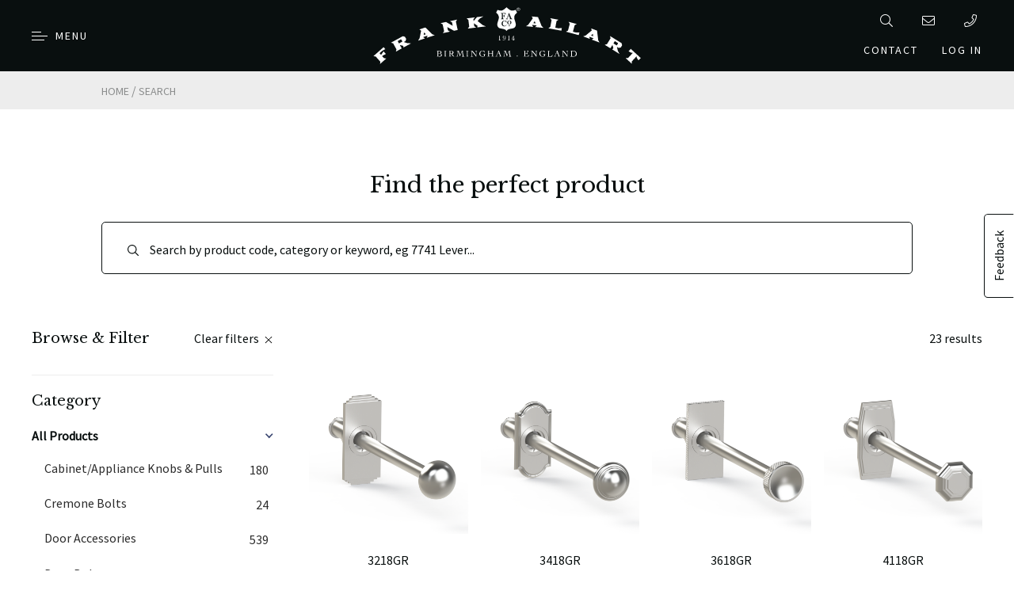

--- FILE ---
content_type: text/html; charset=utf-8
request_url: https://frankallart-production-7ac8092d43d9.herokuapp.com/search?hierarchicalMenu%5Bbreadcrumbs.lvl0%5D%5B0%5D=All%20Products&hierarchicalMenu%5Bbreadcrumbs.lvl0%5D%5B1%5D=Garment%20Rods&hierarchicalMenu%5Bbreadcrumbs.lvl0%5D%5B2%5D=Rectangular%20Plates%20-%20Concealed%20Fix
body_size: 19794
content:
<!DOCTYPE html>
<html>

<head>
    <meta charset="utf-8">
<meta http-equiv="x-ua-compatible" content="ie=edge">
<title>
    
    Frank Allart
</title>
<meta name="description" content="">
<meta name="viewport" content="width=device-width, initial-scale=1, user-scalable=no">
<meta name="csrf-token" content="dhlJVCXSCPPG4Uc7WfIh6fwnC2y9DZto40RtV2lD">
<link rel="apple-touch-icon" sizes="180x180" href="/images/favicon/apple-touch-icon.png">
<link rel="icon" type="image/png" sizes="32x32" href="/images/favicon/favicon-32x32.png">
<link rel="icon" type="image/png" sizes="16x16" href="/images/favicon/favicon-16x16.png">
<link rel="manifest" href="/images/favicon/site.webmanifest">
<link rel="mask-icon" href="/images/favicon/safari-pinned-tab.svg" color="#406d8d">
<link rel="shortcut icon" href="/images/favicon/favicon.ico">
<meta name="msapplication-TileColor" content="#406d8d">
<meta name="msapplication-config" content="/images/favicon/browserconfig.xml">
<meta name="theme-color" content="#406d8d">    <link rel="preconnect" href="https://cdn.frankallart.com/public">
    <link rel="preload" href="/fonts/vendor/font-awesome/fa-light-300.woff2" as="font" type="font/woff2" crossorigin>
    <link href="/front/css/core.css?id=6fc6a5d406ea13549381fce2b0a8533f" rel="stylesheet" type="text/css">
    <link href="/front/css/contact.css?id=2495976e168e4e707000057e077a6d27" rel="stylesheet" type="text/css">
    <link href="/front/css/cookie-consent.css?id=d05d8024f641021df3383b9967077188" rel="stylesheet" type="text/css">
            <script src="https://js.sentry-cdn.com/5ad73285bd89f5d151d439da5a02c589.min.js" crossorigin="anonymous"></script>
        <script>
        window.sentryDsn = 'https://5ad73285bd89f5d151d439da5a02c589:0fae0acdeaf880661053579933992406@o4506991096037376.ingest.us.sentry.io/4506991096168448'
        window.sentryEnv = 'production'
    </script>
    <script src="https://code.jquery.com/jquery-3.3.1.min.js" integrity="sha256-FgpCb/KJQlLNfOu91ta32o/NMZxltwRo8QtmkMRdAu8=" crossorigin="anonymous"></script>
    <script src="/front/js/plugins.js?id=86bd3821a92162565f649f361ce99065"></script>
    <script src="//cdnjs.cloudflare.com/ajax/libs/wow/0.1.12/wow.min.js"></script>
    <script src="/front/js/core.js?id=58d5a0b13e429ddd2958740cc5c7a1a7"></script>
    <meta name="recaptcha-site-key" content="6LchKNYlAAAAABlCTCG_NMAMg5NRX85q00z7atgF">
    <script src="https://www.google.com/recaptcha/api.js?render=6LchKNYlAAAAABlCTCG_NMAMg5NRX85q00z7atgF" async defer></script>
    <script async src="https://www.googletagmanager.com/gtag/js?id=G-DET68Y35M4"></script>
    <script>
        window.dataLayer = window.dataLayer || [];

        function gtag() {
            dataLayer.push(arguments);
        }

        gtag('js', new Date());
        gtag('config', 'G-DET68Y35M4');
    </script>
    <script>
        (function(w, d, t, h, s, n) {
            w.FlodeskObject = n;
            var fn = function() {
                (w[n].q = w[n].q || []).push(arguments);
            };
            w[n] = w[n] || fn;
            var f = d.getElementsByTagName(t)[0];
            var v = '?v=' + Math.floor(new Date().getTime() / (120 * 1000)) * 60;
            var sm = d.createElement(t);
            sm.async = true;
            sm.type = 'module';
            sm.src = h + s + '.mjs' + v;
            f.parentNode.insertBefore(sm, f);
            var sn = d.createElement(t);
            sn.async = true;
            sn.noModule = true;
            sn.src = h + s + '.js' + v;
            f.parentNode.insertBefore(sn, f);
        })(window, document, 'script', 'https://assets.flodesk.com', '/universal', 'fd');
    </script>
    <script>
        function getCookie(cname) {
            let name = cname + '=';
            let decodedCookie = decodeURIComponent(document.cookie);
            let ca = decodedCookie.split(';');
            for (let i = 0; i < ca.length; i++) {
                let c = ca[i];
                while (c.charAt(0) == ' ') {
                    c = c.substring(1);
                }
                if (c.indexOf(name) == 0) {
                    return c.substring(name.length, c.length);
                }
            }
            return '';
        }

        function delayedFunction() {
            if (getCookie("fd-form-6603df61a924101e97fd6243-dismissed-count") == '') {
                try {
                    window.fd('form', {
                        formId: '6603df61a924101e97fd6243'
                    });
                } catch (error) {
                    console.error('Error executing popup form:', error);
                }
            }
        }

        setTimeout(delayedFunction, 90000);
    </script>
</head>

<body>
    <div id="wrapper2">
        <header id="header" class="">
    <div id="menu-button" class="header-column">
        <div id="menu-button-holder">
            <div id="bars-holder">
                <div class="bars"></div>
            </div>
            <span class="header-text">Menu</span>
        </div>
    </div>

    <div id="logo" class="header-column">
        <a href="https://frankallart-production-7ac8092d43d9.herokuapp.com">
            <img src="/images/svg/logo-white.svg" id="logo-full" alt="Frank Allart - Full Logo" >
            <img src="/images/svg/shield.svg" id="logo-icon" alt="Frank Allart - Shield" >
        </a>
    </div>

    <div id="extras" class="header-column mini-nav">
         <div class="mini-nav__row">
            <a href="/search" id="search" class="extra-column" title="Search">
                <i class="fal fa-search extra-icon"></i>
            </a>
            <a href="mailto:sales@frankallart.co.uk" class="extra-column" title="Email Us">
                <i class="fal fa-envelope extra-icon"></i>
            </a>
            <a href="tel:01214106000" class="extra-column" title="Call Us">
                <i class="fal fa-phone extra-icon"></i>
            </a>
        </div>
        <div class="mini-nav__row mini-nav__row--hidden">
            <a id="contact-form-trigger" class="header-text contact-form-trigger" href="#">Contact</a>

                        <a href="https://frankallart-production-7ac8092d43d9.herokuapp.com/account" id="account" class="extra-column ">
                <span class="header-text">
                                            Log In
                                    </span>
            </a>
        </div>   
    </div>

    <nav class="">
    <div class="menu">

        <div class="category-menu">
            <h5 class="category-menu-title dropdown-trigger">Products</h5>
            <ul class="dropdown navigation-list">
                                                                                                <li class="item item-with-child" data-value="282">
                            Allart Precision
                        </li>
                                                                                <li class="item item-with-child" data-value="292">
                            Allart Select
                        </li>
                                                                                <li class="item item-with-child" data-value="295">
                            Allart Originals
                        </li>
                                                                                <li class="item item-with-child" data-value="304">
                            All Products
                        </li>
                                                </ul>
        </div>

        <ul class="category-menu desktop navigation-list">
            <h5>Products</h5>
                                                                            <li class="item item-with-child"
                        data-value="282">
                        Allart Precision
                    </li>
                                                                <li class="item item-with-child"
                        data-value="292">
                        Allart Select
                    </li>
                                                                <li class="item item-with-child"
                        data-value="295">
                        Allart Originals
                    </li>
                                                                <li class="item item-with-child"
                        data-value="304">
                        All Products
                    </li>
                                    </ul>

        <hr>

        <h5 class="item page-link">
            <a href="https://frankallart-production-7ac8092d43d9.herokuapp.com/visualiser">Visualiser</a>
        </h5>
        <hr>
        <h5 class="item page-link">
            <a href="https://frankallart-production-7ac8092d43d9.herokuapp.com/finishes">Finishes & Patinas</a>
        </h5>
        <hr>
        <h5 class="item page-link">
            <a href="https://frankallart-production-7ac8092d43d9.herokuapp.com/catalogues-and-brochures">Catalogues & Brochures</a>
        </h5>
        <hr>
        <h5 class="item page-link">
            <a href="https://frankallart-production-7ac8092d43d9.herokuapp.com/about">About Us</a>
        </h5>
        <h5 class="item page-link">
            <a href="https://frankallart-production-7ac8092d43d9.herokuapp.com/custom-made">Custom Made</a>
        </h5>
        <h5 class="item page-link">
            <a href="https://frankallart-production-7ac8092d43d9.herokuapp.com/news"> Product Updates &amp; News</a>
        </h5>
        <h5 class="item page-link">
            <a href="https://frankallart-production-7ac8092d43d9.herokuapp.com/contact">Contact Details</a>
        </h5>
        <h5 class="item page-link">
            <a href="https://frankallart-production-7ac8092d43d9.herokuapp.com/dealers">Where to Buy</a>
        </h5>

        <hr>

                    <h5 class="item page-link">
                <a href="https://frankallart-production-7ac8092d43d9.herokuapp.com/login">Login</a>
            </h5>
            <h5 class="item page-link">
                <a href="https://frankallart-production-7ac8092d43d9.herokuapp.com/register">Register</a>
            </h5>
        
    </div>
</nav>

    <ul id="917"
        class="child-menu ">
    <div class="child-menu-contents">
        <li class='back-to-menu'>Close</li>
            </div>
</ul>    <ul id="282"
        class="child-menu ">
    <div class="child-menu-contents">
        <li class='back-to-menu'>Close</li>
                    <ul class="drop-down">
        <a class="drop-down-title">Collections</a>
        <div class="drop-down-contents">
                            <a href="https://frankallart-production-7ac8092d43d9.herokuapp.com/precisionrange">
                    <li class="child-item">All</li>
                </a>
                                        <a href="/search?hierarchicalMenu%5Bbreadcrumbs.lvl0%5D%5B0%5D=Allart%20Precision&amp;hierarchicalMenu%5Bbreadcrumbs.lvl0%5D%5B1%5D=Collections&amp;hierarchicalMenu%5Bbreadcrumbs.lvl0%5D%5B2%5D=Smooth">
        <li class="child-item">Smooth</li>
    </a>
                            <a href="/search?hierarchicalMenu%5Bbreadcrumbs.lvl0%5D%5B0%5D=Allart%20Precision&amp;hierarchicalMenu%5Bbreadcrumbs.lvl0%5D%5B1%5D=Collections&amp;hierarchicalMenu%5Bbreadcrumbs.lvl0%5D%5B2%5D=Diamond%20Knurl">
        <li class="child-item">Diamond Knurl</li>
    </a>
                            <a href="/search?hierarchicalMenu%5Bbreadcrumbs.lvl0%5D%5B0%5D=Allart%20Precision&amp;hierarchicalMenu%5Bbreadcrumbs.lvl0%5D%5B1%5D=Collections&amp;hierarchicalMenu%5Bbreadcrumbs.lvl0%5D%5B2%5D=Diamond%20Mesh">
        <li class="child-item">Diamond Mesh</li>
    </a>
                            <a href="/search?hierarchicalMenu%5Bbreadcrumbs.lvl0%5D%5B0%5D=Allart%20Precision&amp;hierarchicalMenu%5Bbreadcrumbs.lvl0%5D%5B1%5D=Collections&amp;hierarchicalMenu%5Bbreadcrumbs.lvl0%5D%5B2%5D=Linear">
        <li class="child-item">Linear</li>
    </a>
                            <a href="/search?hierarchicalMenu%5Bbreadcrumbs.lvl0%5D%5B0%5D=Allart%20Precision&amp;hierarchicalMenu%5Bbreadcrumbs.lvl0%5D%5B1%5D=Collections&amp;hierarchicalMenu%5Bbreadcrumbs.lvl0%5D%5B2%5D=Spiral%20%26%20Starburst">
        <li class="child-item">Spiral &amp; Starburst</li>
    </a>
                            <a href="/search?hierarchicalMenu%5Bbreadcrumbs.lvl0%5D%5B0%5D=Allart%20Precision&amp;hierarchicalMenu%5Bbreadcrumbs.lvl0%5D%5B1%5D=Collections&amp;hierarchicalMenu%5Bbreadcrumbs.lvl0%5D%5B2%5D=Rotor">
        <li class="child-item">Rotor</li>
    </a>
                            <a href="/search?hierarchicalMenu%5Bbreadcrumbs.lvl0%5D%5B0%5D=Allart%20Precision&amp;hierarchicalMenu%5Bbreadcrumbs.lvl0%5D%5B1%5D=Collections&amp;hierarchicalMenu%5Bbreadcrumbs.lvl0%5D%5B2%5D=Groove">
        <li class="child-item">Groove</li>
    </a>
                            <a href="/search?hierarchicalMenu%5Bbreadcrumbs.lvl0%5D%5B0%5D=Allart%20Precision&amp;hierarchicalMenu%5Bbreadcrumbs.lvl0%5D%5B1%5D=Collections&amp;hierarchicalMenu%5Bbreadcrumbs.lvl0%5D%5B2%5D=Square%20Mesh">
        <li class="child-item">Square Mesh</li>
    </a>
                    </div>
    </ul>
                    <ul class="drop-down">
        <a class="drop-down-title">Products</a>
        <div class="drop-down-contents">
                            <a href="https://frankallart-production-7ac8092d43d9.herokuapp.com/precisionrange">
                    <li class="child-item">All</li>
                </a>
                                        <ul class="drop-down">
        <a class="drop-down-title">Door Knobs &amp; Levers</a>
        <div class="drop-down-contents">
                            <a href="https://frankallart-production-7ac8092d43d9.herokuapp.com/precisionrange">
                    <li class="child-item">All</li>
                </a>
                                        <a href="/search?hierarchicalMenu%5Bbreadcrumbs.lvl0%5D%5B0%5D=Allart%20Precision&amp;hierarchicalMenu%5Bbreadcrumbs.lvl0%5D%5B1%5D=Products&amp;hierarchicalMenu%5Bbreadcrumbs.lvl0%5D%5B2%5D=Door%20Knobs%20%26%20Levers&amp;hierarchicalMenu%5Bbreadcrumbs.lvl0%5D%5B3%5D=Door%20Levers">
        <li class="child-item">Door Levers</li>
    </a>
                            <a href="/search?hierarchicalMenu%5Bbreadcrumbs.lvl0%5D%5B0%5D=Allart%20Precision&amp;hierarchicalMenu%5Bbreadcrumbs.lvl0%5D%5B1%5D=Products&amp;hierarchicalMenu%5Bbreadcrumbs.lvl0%5D%5B2%5D=Door%20Knobs%20%26%20Levers&amp;hierarchicalMenu%5Bbreadcrumbs.lvl0%5D%5B3%5D=Door%20Knobs">
        <li class="child-item">Door Knobs</li>
    </a>
                            <a href="/search?hierarchicalMenu%5Bbreadcrumbs.lvl0%5D%5B0%5D=Allart%20Precision&amp;hierarchicalMenu%5Bbreadcrumbs.lvl0%5D%5B1%5D=Products&amp;hierarchicalMenu%5Bbreadcrumbs.lvl0%5D%5B2%5D=Door%20Knobs%20%26%20Levers&amp;hierarchicalMenu%5Bbreadcrumbs.lvl0%5D%5B3%5D=Door%20T-Knobs">
        <li class="child-item">Door T-Knobs</li>
    </a>
                            <ul class="drop-down">
        <a class="drop-down-title">Rosettes</a>
        <div class="drop-down-contents">
                            <a href="https://frankallart-production-7ac8092d43d9.herokuapp.com/precisionrange">
                    <li class="child-item">All</li>
                </a>
                                        <a href="/search?hierarchicalMenu%5Bbreadcrumbs.lvl0%5D%5B0%5D=Allart%20Precision&amp;hierarchicalMenu%5Bbreadcrumbs.lvl0%5D%5B1%5D=Products&amp;hierarchicalMenu%5Bbreadcrumbs.lvl0%5D%5B2%5D=Door%20Knobs%20%26%20Levers&amp;hierarchicalMenu%5Bbreadcrumbs.lvl0%5D%5B3%5D=Rosettes&amp;hierarchicalMenu%5Bbreadcrumbs.lvl0%5D%5B4%5D=Rosettes%20Concealed%20Fix%20Un-Sprung">
        <li class="child-item">Rosettes Concealed Fix Un-Sprung</li>
    </a>
                            <a href="/search?hierarchicalMenu%5Bbreadcrumbs.lvl0%5D%5B0%5D=Allart%20Precision&amp;hierarchicalMenu%5Bbreadcrumbs.lvl0%5D%5B1%5D=Products&amp;hierarchicalMenu%5Bbreadcrumbs.lvl0%5D%5B2%5D=Door%20Knobs%20%26%20Levers&amp;hierarchicalMenu%5Bbreadcrumbs.lvl0%5D%5B3%5D=Rosettes&amp;hierarchicalMenu%5Bbreadcrumbs.lvl0%5D%5B4%5D=Trim%20Collars">
        <li class="child-item">Trim Collars</li>
    </a>
                            <a href="/search?hierarchicalMenu%5Bbreadcrumbs.lvl0%5D%5B0%5D=Allart%20Precision&amp;hierarchicalMenu%5Bbreadcrumbs.lvl0%5D%5B1%5D=Products&amp;hierarchicalMenu%5Bbreadcrumbs.lvl0%5D%5B2%5D=Door%20Knobs%20%26%20Levers&amp;hierarchicalMenu%5Bbreadcrumbs.lvl0%5D%5B3%5D=Rosettes&amp;hierarchicalMenu%5Bbreadcrumbs.lvl0%5D%5B4%5D=Rosettes%20Concealed%20Fix%20Sprung">
        <li class="child-item">Rosettes Concealed Fix Sprung</li>
    </a>
                    </div>
    </ul>
                    </div>
    </ul>
                            <ul class="drop-down">
        <a class="drop-down-title">Door Accessories</a>
        <div class="drop-down-contents">
                            <a href="https://frankallart-production-7ac8092d43d9.herokuapp.com/precisionrange">
                    <li class="child-item">All</li>
                </a>
                                        <ul class="drop-down">
        <a class="drop-down-title">Turns &amp; Releases</a>
        <div class="drop-down-contents">
                            <a href="https://frankallart-production-7ac8092d43d9.herokuapp.com/precisionrange">
                    <li class="child-item">All</li>
                </a>
                                        <ul class="drop-down">
        <a class="drop-down-title">Releases</a>
        <div class="drop-down-contents">
                            <a href="https://frankallart-production-7ac8092d43d9.herokuapp.com/precisionrange">
                    <li class="child-item">All</li>
                </a>
                                        <a href="/search?hierarchicalMenu%5Bbreadcrumbs.lvl0%5D%5B0%5D=Allart%20Precision&amp;hierarchicalMenu%5Bbreadcrumbs.lvl0%5D%5B1%5D=Products&amp;hierarchicalMenu%5Bbreadcrumbs.lvl0%5D%5B2%5D=Door%20Accessories&amp;hierarchicalMenu%5Bbreadcrumbs.lvl0%5D%5B3%5D=Turns%20%26%20Releases&amp;hierarchicalMenu%5Bbreadcrumbs.lvl0%5D%5B4%5D=Releases&amp;hierarchicalMenu%5Bbreadcrumbs.lvl0%5D%5B5%5D=32mm%20Rosettes%20Coin%20Releases">
        <li class="child-item">32mm Rosettes Coin Releases</li>
    </a>
                            <a href="/search?hierarchicalMenu%5Bbreadcrumbs.lvl0%5D%5B0%5D=Allart%20Precision&amp;hierarchicalMenu%5Bbreadcrumbs.lvl0%5D%5B1%5D=Products&amp;hierarchicalMenu%5Bbreadcrumbs.lvl0%5D%5B2%5D=Door%20Accessories&amp;hierarchicalMenu%5Bbreadcrumbs.lvl0%5D%5B3%5D=Turns%20%26%20Releases&amp;hierarchicalMenu%5Bbreadcrumbs.lvl0%5D%5B4%5D=Releases&amp;hierarchicalMenu%5Bbreadcrumbs.lvl0%5D%5B5%5D=44-76mm%20Rosettes%20Coin%20Releases">
        <li class="child-item">44-76mm Rosettes Coin Releases</li>
    </a>
                    </div>
    </ul>
                            <ul class="drop-down">
        <a class="drop-down-title">Thumb Turns</a>
        <div class="drop-down-contents">
                            <a href="https://frankallart-production-7ac8092d43d9.herokuapp.com/precisionrange">
                    <li class="child-item">All</li>
                </a>
                                        <a href="/search?hierarchicalMenu%5Bbreadcrumbs.lvl0%5D%5B0%5D=Allart%20Precision&amp;hierarchicalMenu%5Bbreadcrumbs.lvl0%5D%5B1%5D=Products&amp;hierarchicalMenu%5Bbreadcrumbs.lvl0%5D%5B2%5D=Door%20Accessories&amp;hierarchicalMenu%5Bbreadcrumbs.lvl0%5D%5B3%5D=Turns%20%26%20Releases&amp;hierarchicalMenu%5Bbreadcrumbs.lvl0%5D%5B4%5D=Thumb%20Turns&amp;hierarchicalMenu%5Bbreadcrumbs.lvl0%5D%5B5%5D=32mm%20Rosettes">
        <li class="child-item">32mm Rosettes</li>
    </a>
                            <a href="/search?hierarchicalMenu%5Bbreadcrumbs.lvl0%5D%5B0%5D=Allart%20Precision&amp;hierarchicalMenu%5Bbreadcrumbs.lvl0%5D%5B1%5D=Products&amp;hierarchicalMenu%5Bbreadcrumbs.lvl0%5D%5B2%5D=Door%20Accessories&amp;hierarchicalMenu%5Bbreadcrumbs.lvl0%5D%5B3%5D=Turns%20%26%20Releases&amp;hierarchicalMenu%5Bbreadcrumbs.lvl0%5D%5B4%5D=Thumb%20Turns&amp;hierarchicalMenu%5Bbreadcrumbs.lvl0%5D%5B5%5D=44-76mm%20Rosettes">
        <li class="child-item">44-76mm Rosettes</li>
    </a>
                            <a href="/search?hierarchicalMenu%5Bbreadcrumbs.lvl0%5D%5B0%5D=Allart%20Precision&amp;hierarchicalMenu%5Bbreadcrumbs.lvl0%5D%5B1%5D=Products&amp;hierarchicalMenu%5Bbreadcrumbs.lvl0%5D%5B2%5D=Door%20Accessories&amp;hierarchicalMenu%5Bbreadcrumbs.lvl0%5D%5B3%5D=Turns%20%26%20Releases&amp;hierarchicalMenu%5Bbreadcrumbs.lvl0%5D%5B4%5D=Thumb%20Turns&amp;hierarchicalMenu%5Bbreadcrumbs.lvl0%5D%5B5%5D=Thumb%20Turn%20Options">
        <li class="child-item">Thumb Turn Options</li>
    </a>
                    </div>
    </ul>
                    </div>
    </ul>
                            <ul class="drop-down">
        <a class="drop-down-title">Escutcheons/Collars</a>
        <div class="drop-down-contents">
                            <a href="https://frankallart-production-7ac8092d43d9.herokuapp.com/precisionrange">
                    <li class="child-item">All</li>
                </a>
                                        <a href="/search?hierarchicalMenu%5Bbreadcrumbs.lvl0%5D%5B0%5D=Allart%20Precision&amp;hierarchicalMenu%5Bbreadcrumbs.lvl0%5D%5B1%5D=Products&amp;hierarchicalMenu%5Bbreadcrumbs.lvl0%5D%5B2%5D=Door%20Accessories&amp;hierarchicalMenu%5Bbreadcrumbs.lvl0%5D%5B3%5D=Escutcheons%2FCollars&amp;hierarchicalMenu%5Bbreadcrumbs.lvl0%5D%5B4%5D=Escutcheons%2FCollars%20-%20Solid">
        <li class="child-item">Escutcheons/Collars - Solid</li>
    </a>
                            <a href="/search?hierarchicalMenu%5Bbreadcrumbs.lvl0%5D%5B0%5D=Allart%20Precision&amp;hierarchicalMenu%5Bbreadcrumbs.lvl0%5D%5B1%5D=Products&amp;hierarchicalMenu%5Bbreadcrumbs.lvl0%5D%5B2%5D=Door%20Accessories&amp;hierarchicalMenu%5Bbreadcrumbs.lvl0%5D%5B3%5D=Escutcheons%2FCollars&amp;hierarchicalMenu%5Bbreadcrumbs.lvl0%5D%5B4%5D=Escutcheons%20-%20Screw%20Cover">
        <li class="child-item">Escutcheons - Screw Cover</li>
    </a>
                    </div>
    </ul>
                            <a href="/search?hierarchicalMenu%5Bbreadcrumbs.lvl0%5D%5B0%5D=Allart%20Precision&amp;hierarchicalMenu%5Bbreadcrumbs.lvl0%5D%5B1%5D=Products&amp;hierarchicalMenu%5Bbreadcrumbs.lvl0%5D%5B2%5D=Door%20Accessories&amp;hierarchicalMenu%5Bbreadcrumbs.lvl0%5D%5B3%5D=Door%20Stops">
        <li class="child-item">Door Stops</li>
    </a>
                            <a href="/search?hierarchicalMenu%5Bbreadcrumbs.lvl0%5D%5B0%5D=Allart%20Precision&amp;hierarchicalMenu%5Bbreadcrumbs.lvl0%5D%5B1%5D=Products&amp;hierarchicalMenu%5Bbreadcrumbs.lvl0%5D%5B2%5D=Door%20Accessories&amp;hierarchicalMenu%5Bbreadcrumbs.lvl0%5D%5B3%5D=Door%20Pulls">
        <li class="child-item">Door Pulls</li>
    </a>
                            <a href="/search?hierarchicalMenu%5Bbreadcrumbs.lvl0%5D%5B0%5D=Allart%20Precision&amp;hierarchicalMenu%5Bbreadcrumbs.lvl0%5D%5B1%5D=Products&amp;hierarchicalMenu%5Bbreadcrumbs.lvl0%5D%5B2%5D=Door%20Accessories&amp;hierarchicalMenu%5Bbreadcrumbs.lvl0%5D%5B3%5D=Hinges">
        <li class="child-item">Hinges</li>
    </a>
                    </div>
    </ul>
                            <ul class="drop-down">
        <a class="drop-down-title">Entrance Door</a>
        <div class="drop-down-contents">
                            <a href="https://frankallart-production-7ac8092d43d9.herokuapp.com/precisionrange">
                    <li class="child-item">All</li>
                </a>
                                        <a href="/search?hierarchicalMenu%5Bbreadcrumbs.lvl0%5D%5B0%5D=Allart%20Precision&amp;hierarchicalMenu%5Bbreadcrumbs.lvl0%5D%5B1%5D=Products&amp;hierarchicalMenu%5Bbreadcrumbs.lvl0%5D%5B2%5D=Entrance%20Door&amp;hierarchicalMenu%5Bbreadcrumbs.lvl0%5D%5B3%5D=Door%20Bell%20Pushes">
        <li class="child-item">Door Bell Pushes</li>
    </a>
                            <a href="/search?hierarchicalMenu%5Bbreadcrumbs.lvl0%5D%5B0%5D=Allart%20Precision&amp;hierarchicalMenu%5Bbreadcrumbs.lvl0%5D%5B1%5D=Products&amp;hierarchicalMenu%5Bbreadcrumbs.lvl0%5D%5B2%5D=Entrance%20Door&amp;hierarchicalMenu%5Bbreadcrumbs.lvl0%5D%5B3%5D=Centre%20Door%20Knobs">
        <li class="child-item">Centre Door Knobs</li>
    </a>
                    </div>
    </ul>
                            <ul class="drop-down">
        <a class="drop-down-title">Cabinet Knobs &amp; Pulls</a>
        <div class="drop-down-contents">
                            <a href="https://frankallart-production-7ac8092d43d9.herokuapp.com/precisionrange">
                    <li class="child-item">All</li>
                </a>
                                        <a href="/search?hierarchicalMenu%5Bbreadcrumbs.lvl0%5D%5B0%5D=Allart%20Precision&amp;hierarchicalMenu%5Bbreadcrumbs.lvl0%5D%5B1%5D=Products&amp;hierarchicalMenu%5Bbreadcrumbs.lvl0%5D%5B2%5D=Cabinet%20Knobs%20%26%20Pulls&amp;hierarchicalMenu%5Bbreadcrumbs.lvl0%5D%5B3%5D=Cabinet%20Knobs">
        <li class="child-item">Cabinet Knobs</li>
    </a>
                            <a href="/search?hierarchicalMenu%5Bbreadcrumbs.lvl0%5D%5B0%5D=Allart%20Precision&amp;hierarchicalMenu%5Bbreadcrumbs.lvl0%5D%5B1%5D=Products&amp;hierarchicalMenu%5Bbreadcrumbs.lvl0%5D%5B2%5D=Cabinet%20Knobs%20%26%20Pulls&amp;hierarchicalMenu%5Bbreadcrumbs.lvl0%5D%5B3%5D=Cabinet%20Pulls">
        <li class="child-item">Cabinet Pulls</li>
    </a>
                            <a href="/search?hierarchicalMenu%5Bbreadcrumbs.lvl0%5D%5B0%5D=Allart%20Precision&amp;hierarchicalMenu%5Bbreadcrumbs.lvl0%5D%5B1%5D=Products&amp;hierarchicalMenu%5Bbreadcrumbs.lvl0%5D%5B2%5D=Cabinet%20Knobs%20%26%20Pulls&amp;hierarchicalMenu%5Bbreadcrumbs.lvl0%5D%5B3%5D=Cabinet%20T-Pulls">
        <li class="child-item">Cabinet T-Pulls</li>
    </a>
                    </div>
    </ul>
                            <ul class="drop-down">
        <a class="drop-down-title">Garment Rods</a>
        <div class="drop-down-contents">
                            <a href="https://frankallart-production-7ac8092d43d9.herokuapp.com/precisionrange">
                    <li class="child-item">All</li>
                </a>
                                        <a href="/search?hierarchicalMenu%5Bbreadcrumbs.lvl0%5D%5B0%5D=Allart%20Precision&amp;hierarchicalMenu%5Bbreadcrumbs.lvl0%5D%5B1%5D=Products&amp;hierarchicalMenu%5Bbreadcrumbs.lvl0%5D%5B2%5D=Garment%20Rods&amp;hierarchicalMenu%5Bbreadcrumbs.lvl0%5D%5B3%5D=Rosettes">
        <li class="child-item">Rosettes</li>
    </a>
                            <a href="/search?hierarchicalMenu%5Bbreadcrumbs.lvl0%5D%5B0%5D=Allart%20Precision&amp;hierarchicalMenu%5Bbreadcrumbs.lvl0%5D%5B1%5D=Products&amp;hierarchicalMenu%5Bbreadcrumbs.lvl0%5D%5B2%5D=Garment%20Rods&amp;hierarchicalMenu%5Bbreadcrumbs.lvl0%5D%5B3%5D=Rectangular%20Plates%20-%20Face%20Fixed">
        <li class="child-item">Rectangular Plates - Face Fixed</li>
    </a>
                            <a href="/search?hierarchicalMenu%5Bbreadcrumbs.lvl0%5D%5B0%5D=Allart%20Precision&amp;hierarchicalMenu%5Bbreadcrumbs.lvl0%5D%5B1%5D=Products&amp;hierarchicalMenu%5Bbreadcrumbs.lvl0%5D%5B2%5D=Garment%20Rods&amp;hierarchicalMenu%5Bbreadcrumbs.lvl0%5D%5B3%5D=Rectangular%20Plates%20-%20Concealed%20Fix">
        <li class="child-item">Rectangular Plates - Concealed Fix</li>
    </a>
                    </div>
    </ul>
                            <ul class="drop-down">
        <a class="drop-down-title">Window</a>
        <div class="drop-down-contents">
                            <a href="https://frankallart-production-7ac8092d43d9.herokuapp.com/precisionrange">
                    <li class="child-item">All</li>
                </a>
                                        <a href="/search?hierarchicalMenu%5Bbreadcrumbs.lvl0%5D%5B0%5D=Allart%20Precision&amp;hierarchicalMenu%5Bbreadcrumbs.lvl0%5D%5B1%5D=Products&amp;hierarchicalMenu%5Bbreadcrumbs.lvl0%5D%5B2%5D=Window&amp;hierarchicalMenu%5Bbreadcrumbs.lvl0%5D%5B3%5D=Tilt%20%26%20Turn%20Handles">
        <li class="child-item">Tilt &amp; Turn Handles</li>
    </a>
                            <a href="/search?hierarchicalMenu%5Bbreadcrumbs.lvl0%5D%5B0%5D=Allart%20Precision&amp;hierarchicalMenu%5Bbreadcrumbs.lvl0%5D%5B1%5D=Products&amp;hierarchicalMenu%5Bbreadcrumbs.lvl0%5D%5B2%5D=Window&amp;hierarchicalMenu%5Bbreadcrumbs.lvl0%5D%5B3%5D=Tilt%20%26%20Turn%20T-Handles">
        <li class="child-item">Tilt &amp; Turn T-Handles</li>
    </a>
                            <a href="/search?hierarchicalMenu%5Bbreadcrumbs.lvl0%5D%5B0%5D=Allart%20Precision&amp;hierarchicalMenu%5Bbreadcrumbs.lvl0%5D%5B1%5D=Products&amp;hierarchicalMenu%5Bbreadcrumbs.lvl0%5D%5B2%5D=Window&amp;hierarchicalMenu%5Bbreadcrumbs.lvl0%5D%5B3%5D=Espag%2FMultipoint%20Handles">
        <li class="child-item">Espag/Multipoint Handles</li>
    </a>
                            <a href="/search?hierarchicalMenu%5Bbreadcrumbs.lvl0%5D%5B0%5D=Allart%20Precision&amp;hierarchicalMenu%5Bbreadcrumbs.lvl0%5D%5B1%5D=Products&amp;hierarchicalMenu%5Bbreadcrumbs.lvl0%5D%5B2%5D=Window&amp;hierarchicalMenu%5Bbreadcrumbs.lvl0%5D%5B3%5D=Casement%20Fasteners">
        <li class="child-item">Casement Fasteners</li>
    </a>
                    </div>
    </ul>
                    </div>
    </ul>
            </div>
</ul>    <ul id="292"
        class="child-menu ">
    <div class="child-menu-contents">
        <li class='back-to-menu'>Close</li>
                    <ul class="drop-down">
        <a class="drop-down-title">Collections</a>
        <div class="drop-down-contents">
                            <a href="https://frankallart-production-7ac8092d43d9.herokuapp.com/select-range">
                    <li class="child-item">All</li>
                </a>
                                        <ul class="drop-down">
        <a class="drop-down-title">Traditional</a>
        <div class="drop-down-contents">
                            <a href="https://frankallart-production-7ac8092d43d9.herokuapp.com/select-range">
                    <li class="child-item">All</li>
                </a>
                                        <a href="/search?hierarchicalMenu%5Bbreadcrumbs.lvl0%5D%5B0%5D=Allart%20Select&amp;hierarchicalMenu%5Bbreadcrumbs.lvl0%5D%5B1%5D=Collections&amp;hierarchicalMenu%5Bbreadcrumbs.lvl0%5D%5B2%5D=Traditional&amp;hierarchicalMenu%5Bbreadcrumbs.lvl0%5D%5B3%5D=83%20Series">
        <li class="child-item">83 Series</li>
    </a>
                            <a href="/search?hierarchicalMenu%5Bbreadcrumbs.lvl0%5D%5B0%5D=Allart%20Select&amp;hierarchicalMenu%5Bbreadcrumbs.lvl0%5D%5B1%5D=Collections&amp;hierarchicalMenu%5Bbreadcrumbs.lvl0%5D%5B2%5D=Traditional&amp;hierarchicalMenu%5Bbreadcrumbs.lvl0%5D%5B3%5D=84%20Series">
        <li class="child-item">84 Series</li>
    </a>
                            <a href="/search?hierarchicalMenu%5Bbreadcrumbs.lvl0%5D%5B0%5D=Allart%20Select&amp;hierarchicalMenu%5Bbreadcrumbs.lvl0%5D%5B1%5D=Collections&amp;hierarchicalMenu%5Bbreadcrumbs.lvl0%5D%5B2%5D=Traditional&amp;hierarchicalMenu%5Bbreadcrumbs.lvl0%5D%5B3%5D=88%20Series">
        <li class="child-item">88 Series</li>
    </a>
                            <a href="/search?hierarchicalMenu%5Bbreadcrumbs.lvl0%5D%5B0%5D=Allart%20Select&amp;hierarchicalMenu%5Bbreadcrumbs.lvl0%5D%5B1%5D=Collections&amp;hierarchicalMenu%5Bbreadcrumbs.lvl0%5D%5B2%5D=Traditional&amp;hierarchicalMenu%5Bbreadcrumbs.lvl0%5D%5B3%5D=60%20Series">
        <li class="child-item">60 Series</li>
    </a>
                            <a href="/search?hierarchicalMenu%5Bbreadcrumbs.lvl0%5D%5B0%5D=Allart%20Select&amp;hierarchicalMenu%5Bbreadcrumbs.lvl0%5D%5B1%5D=Collections&amp;hierarchicalMenu%5Bbreadcrumbs.lvl0%5D%5B2%5D=Traditional&amp;hierarchicalMenu%5Bbreadcrumbs.lvl0%5D%5B3%5D=87%20Series">
        <li class="child-item">87 Series</li>
    </a>
                    </div>
    </ul>
                            <ul class="drop-down">
        <a class="drop-down-title">Art Deco</a>
        <div class="drop-down-contents">
                            <a href="https://frankallart-production-7ac8092d43d9.herokuapp.com/select-range">
                    <li class="child-item">All</li>
                </a>
                                        <a href="/search?hierarchicalMenu%5Bbreadcrumbs.lvl0%5D%5B0%5D=Allart%20Select&amp;hierarchicalMenu%5Bbreadcrumbs.lvl0%5D%5B1%5D=Collections&amp;hierarchicalMenu%5Bbreadcrumbs.lvl0%5D%5B2%5D=Art%20Deco&amp;hierarchicalMenu%5Bbreadcrumbs.lvl0%5D%5B3%5D=41%20Series">
        <li class="child-item">41 Series</li>
    </a>
                            <a href="/search?hierarchicalMenu%5Bbreadcrumbs.lvl0%5D%5B0%5D=Allart%20Select&amp;hierarchicalMenu%5Bbreadcrumbs.lvl0%5D%5B1%5D=Collections&amp;hierarchicalMenu%5Bbreadcrumbs.lvl0%5D%5B2%5D=Art%20Deco&amp;hierarchicalMenu%5Bbreadcrumbs.lvl0%5D%5B3%5D=32%20Series">
        <li class="child-item">32 Series</li>
    </a>
                            <a href="/search?hierarchicalMenu%5Bbreadcrumbs.lvl0%5D%5B0%5D=Allart%20Select&amp;hierarchicalMenu%5Bbreadcrumbs.lvl0%5D%5B1%5D=Collections&amp;hierarchicalMenu%5Bbreadcrumbs.lvl0%5D%5B2%5D=Art%20Deco&amp;hierarchicalMenu%5Bbreadcrumbs.lvl0%5D%5B3%5D=66%20Series">
        <li class="child-item">66 Series</li>
    </a>
                            <a href="/search?hierarchicalMenu%5Bbreadcrumbs.lvl0%5D%5B0%5D=Allart%20Select&amp;hierarchicalMenu%5Bbreadcrumbs.lvl0%5D%5B1%5D=Collections&amp;hierarchicalMenu%5Bbreadcrumbs.lvl0%5D%5B2%5D=Art%20Deco&amp;hierarchicalMenu%5Bbreadcrumbs.lvl0%5D%5B3%5D=67%20Series">
        <li class="child-item">67 Series</li>
    </a>
                            <a href="/search?hierarchicalMenu%5Bbreadcrumbs.lvl0%5D%5B0%5D=Allart%20Select&amp;hierarchicalMenu%5Bbreadcrumbs.lvl0%5D%5B1%5D=Collections&amp;hierarchicalMenu%5Bbreadcrumbs.lvl0%5D%5B2%5D=Art%20Deco&amp;hierarchicalMenu%5Bbreadcrumbs.lvl0%5D%5B3%5D=68%20Series">
        <li class="child-item">68 Series</li>
    </a>
                            <a href="/search?hierarchicalMenu%5Bbreadcrumbs.lvl0%5D%5B0%5D=Allart%20Select&amp;hierarchicalMenu%5Bbreadcrumbs.lvl0%5D%5B1%5D=Collections&amp;hierarchicalMenu%5Bbreadcrumbs.lvl0%5D%5B2%5D=Art%20Deco&amp;hierarchicalMenu%5Bbreadcrumbs.lvl0%5D%5B3%5D=93%20Series">
        <li class="child-item">93 Series</li>
    </a>
                    </div>
    </ul>
                            <ul class="drop-down">
        <a class="drop-down-title">Modern</a>
        <div class="drop-down-contents">
                            <a href="https://frankallart-production-7ac8092d43d9.herokuapp.com/select-range">
                    <li class="child-item">All</li>
                </a>
                                        <a href="/search?hierarchicalMenu%5Bbreadcrumbs.lvl0%5D%5B0%5D=Allart%20Select&amp;hierarchicalMenu%5Bbreadcrumbs.lvl0%5D%5B1%5D=Collections&amp;hierarchicalMenu%5Bbreadcrumbs.lvl0%5D%5B2%5D=Modern&amp;hierarchicalMenu%5Bbreadcrumbs.lvl0%5D%5B3%5D=34%20Series">
        <li class="child-item">34 Series</li>
    </a>
                            <a href="/search?hierarchicalMenu%5Bbreadcrumbs.lvl0%5D%5B0%5D=Allart%20Select&amp;hierarchicalMenu%5Bbreadcrumbs.lvl0%5D%5B1%5D=Collections&amp;hierarchicalMenu%5Bbreadcrumbs.lvl0%5D%5B2%5D=Modern&amp;hierarchicalMenu%5Bbreadcrumbs.lvl0%5D%5B3%5D=48%20Series">
        <li class="child-item">48 Series</li>
    </a>
                            <a href="/search?hierarchicalMenu%5Bbreadcrumbs.lvl0%5D%5B0%5D=Allart%20Select&amp;hierarchicalMenu%5Bbreadcrumbs.lvl0%5D%5B1%5D=Collections&amp;hierarchicalMenu%5Bbreadcrumbs.lvl0%5D%5B2%5D=Modern&amp;hierarchicalMenu%5Bbreadcrumbs.lvl0%5D%5B3%5D=51%20Series">
        <li class="child-item">51 Series</li>
    </a>
                            <a href="/search?hierarchicalMenu%5Bbreadcrumbs.lvl0%5D%5B0%5D=Allart%20Select&amp;hierarchicalMenu%5Bbreadcrumbs.lvl0%5D%5B1%5D=Collections&amp;hierarchicalMenu%5Bbreadcrumbs.lvl0%5D%5B2%5D=Modern&amp;hierarchicalMenu%5Bbreadcrumbs.lvl0%5D%5B3%5D=58%20Series">
        <li class="child-item">58 Series</li>
    </a>
                            <a href="/search?hierarchicalMenu%5Bbreadcrumbs.lvl0%5D%5B0%5D=Allart%20Select&amp;hierarchicalMenu%5Bbreadcrumbs.lvl0%5D%5B1%5D=Collections&amp;hierarchicalMenu%5Bbreadcrumbs.lvl0%5D%5B2%5D=Modern&amp;hierarchicalMenu%5Bbreadcrumbs.lvl0%5D%5B3%5D=86%20Series">
        <li class="child-item">86 Series</li>
    </a>
                            <a href="/search?hierarchicalMenu%5Bbreadcrumbs.lvl0%5D%5B0%5D=Allart%20Select&amp;hierarchicalMenu%5Bbreadcrumbs.lvl0%5D%5B1%5D=Collections&amp;hierarchicalMenu%5Bbreadcrumbs.lvl0%5D%5B2%5D=Modern&amp;hierarchicalMenu%5Bbreadcrumbs.lvl0%5D%5B3%5D=93%20Series">
        <li class="child-item">93 Series</li>
    </a>
                            <a href="/search?hierarchicalMenu%5Bbreadcrumbs.lvl0%5D%5B0%5D=Allart%20Select&amp;hierarchicalMenu%5Bbreadcrumbs.lvl0%5D%5B1%5D=Collections&amp;hierarchicalMenu%5Bbreadcrumbs.lvl0%5D%5B2%5D=Modern&amp;hierarchicalMenu%5Bbreadcrumbs.lvl0%5D%5B3%5D=47%20Series">
        <li class="child-item">47 Series</li>
    </a>
                            <a href="/search?hierarchicalMenu%5Bbreadcrumbs.lvl0%5D%5B0%5D=Allart%20Select&amp;hierarchicalMenu%5Bbreadcrumbs.lvl0%5D%5B1%5D=Collections&amp;hierarchicalMenu%5Bbreadcrumbs.lvl0%5D%5B2%5D=Modern&amp;hierarchicalMenu%5Bbreadcrumbs.lvl0%5D%5B3%5D=49%20Series">
        <li class="child-item">49 Series</li>
    </a>
                            <a href="/search?hierarchicalMenu%5Bbreadcrumbs.lvl0%5D%5B0%5D=Allart%20Select&amp;hierarchicalMenu%5Bbreadcrumbs.lvl0%5D%5B1%5D=Collections&amp;hierarchicalMenu%5Bbreadcrumbs.lvl0%5D%5B2%5D=Modern&amp;hierarchicalMenu%5Bbreadcrumbs.lvl0%5D%5B3%5D=59%20Series">
        <li class="child-item">59 Series</li>
    </a>
                            <a href="/search?hierarchicalMenu%5Bbreadcrumbs.lvl0%5D%5B0%5D=Allart%20Select&amp;hierarchicalMenu%5Bbreadcrumbs.lvl0%5D%5B1%5D=Collections&amp;hierarchicalMenu%5Bbreadcrumbs.lvl0%5D%5B2%5D=Modern&amp;hierarchicalMenu%5Bbreadcrumbs.lvl0%5D%5B3%5D=Flute">
        <li class="child-item">Flute</li>
    </a>
                    </div>
    </ul>
                    </div>
    </ul>
                    <ul class="drop-down">
        <a class="drop-down-title">Products</a>
        <div class="drop-down-contents">
                            <a href="https://frankallart-production-7ac8092d43d9.herokuapp.com/select-range">
                    <li class="child-item">All</li>
                </a>
                                        <ul class="drop-down">
        <a class="drop-down-title">Door Knobs &amp; Levers</a>
        <div class="drop-down-contents">
                            <a href="https://frankallart-production-7ac8092d43d9.herokuapp.com/select-range">
                    <li class="child-item">All</li>
                </a>
                                        <a href="/search?hierarchicalMenu%5Bbreadcrumbs.lvl0%5D%5B0%5D=Allart%20Select&amp;hierarchicalMenu%5Bbreadcrumbs.lvl0%5D%5B1%5D=Products&amp;hierarchicalMenu%5Bbreadcrumbs.lvl0%5D%5B2%5D=Door%20Knobs%20%26%20Levers&amp;hierarchicalMenu%5Bbreadcrumbs.lvl0%5D%5B3%5D=Door%20Levers">
        <li class="child-item">Door Levers</li>
    </a>
                            <a href="/search?hierarchicalMenu%5Bbreadcrumbs.lvl0%5D%5B0%5D=Allart%20Select&amp;hierarchicalMenu%5Bbreadcrumbs.lvl0%5D%5B1%5D=Products&amp;hierarchicalMenu%5Bbreadcrumbs.lvl0%5D%5B2%5D=Door%20Knobs%20%26%20Levers&amp;hierarchicalMenu%5Bbreadcrumbs.lvl0%5D%5B3%5D=Door%20Knobs">
        <li class="child-item">Door Knobs</li>
    </a>
                            <ul class="drop-down">
        <a class="drop-down-title">Rosettes</a>
        <div class="drop-down-contents">
                            <a href="https://frankallart-production-7ac8092d43d9.herokuapp.com/select-range">
                    <li class="child-item">All</li>
                </a>
                                        <a href="/search?hierarchicalMenu%5Bbreadcrumbs.lvl0%5D%5B0%5D=Allart%20Select&amp;hierarchicalMenu%5Bbreadcrumbs.lvl0%5D%5B1%5D=Products&amp;hierarchicalMenu%5Bbreadcrumbs.lvl0%5D%5B2%5D=Door%20Knobs%20%26%20Levers&amp;hierarchicalMenu%5Bbreadcrumbs.lvl0%5D%5B3%5D=Rosettes&amp;hierarchicalMenu%5Bbreadcrumbs.lvl0%5D%5B4%5D=Rosettes%20Face%20Fixed">
        <li class="child-item">Rosettes Face Fixed</li>
    </a>
                            <a href="/search?hierarchicalMenu%5Bbreadcrumbs.lvl0%5D%5B0%5D=Allart%20Select&amp;hierarchicalMenu%5Bbreadcrumbs.lvl0%5D%5B1%5D=Products&amp;hierarchicalMenu%5Bbreadcrumbs.lvl0%5D%5B2%5D=Door%20Knobs%20%26%20Levers&amp;hierarchicalMenu%5Bbreadcrumbs.lvl0%5D%5B3%5D=Rosettes&amp;hierarchicalMenu%5Bbreadcrumbs.lvl0%5D%5B4%5D=Rosettes%20Concealed%20Fix%20Sprung">
        <li class="child-item">Rosettes Concealed Fix Sprung</li>
    </a>
                            <a href="/search?hierarchicalMenu%5Bbreadcrumbs.lvl0%5D%5B0%5D=Allart%20Select&amp;hierarchicalMenu%5Bbreadcrumbs.lvl0%5D%5B1%5D=Products&amp;hierarchicalMenu%5Bbreadcrumbs.lvl0%5D%5B2%5D=Door%20Knobs%20%26%20Levers&amp;hierarchicalMenu%5Bbreadcrumbs.lvl0%5D%5B3%5D=Rosettes&amp;hierarchicalMenu%5Bbreadcrumbs.lvl0%5D%5B4%5D=Rosettes%20Concealed%20Fix%20Unsprung">
        <li class="child-item">Rosettes Concealed Fix Unsprung</li>
    </a>
                            <a href="/search?hierarchicalMenu%5Bbreadcrumbs.lvl0%5D%5B0%5D=Allart%20Select&amp;hierarchicalMenu%5Bbreadcrumbs.lvl0%5D%5B1%5D=Products&amp;hierarchicalMenu%5Bbreadcrumbs.lvl0%5D%5B2%5D=Door%20Knobs%20%26%20Levers&amp;hierarchicalMenu%5Bbreadcrumbs.lvl0%5D%5B3%5D=Rosettes&amp;hierarchicalMenu%5Bbreadcrumbs.lvl0%5D%5B4%5D=Trim%20Collars">
        <li class="child-item">Trim Collars</li>
    </a>
                    </div>
    </ul>
                            <a href="/search?hierarchicalMenu%5Bbreadcrumbs.lvl0%5D%5B0%5D=Allart%20Select&amp;hierarchicalMenu%5Bbreadcrumbs.lvl0%5D%5B1%5D=Products&amp;hierarchicalMenu%5Bbreadcrumbs.lvl0%5D%5B2%5D=Door%20Knobs%20%26%20Levers&amp;hierarchicalMenu%5Bbreadcrumbs.lvl0%5D%5B3%5D=Backplates">
        <li class="child-item">Backplates</li>
    </a>
                    </div>
    </ul>
                            <ul class="drop-down">
        <a class="drop-down-title">Door Accessories</a>
        <div class="drop-down-contents">
                            <a href="https://frankallart-production-7ac8092d43d9.herokuapp.com/select-range">
                    <li class="child-item">All</li>
                </a>
                                        <ul class="drop-down">
        <a class="drop-down-title">Thumb Turns</a>
        <div class="drop-down-contents">
                            <a href="https://frankallart-production-7ac8092d43d9.herokuapp.com/select-range">
                    <li class="child-item">All</li>
                </a>
                                        <a href="/search?hierarchicalMenu%5Bbreadcrumbs.lvl0%5D%5B0%5D=Allart%20Select&amp;hierarchicalMenu%5Bbreadcrumbs.lvl0%5D%5B1%5D=Products&amp;hierarchicalMenu%5Bbreadcrumbs.lvl0%5D%5B2%5D=Door%20Accessories&amp;hierarchicalMenu%5Bbreadcrumbs.lvl0%5D%5B3%5D=Thumb%20Turns&amp;hierarchicalMenu%5Bbreadcrumbs.lvl0%5D%5B4%5D=44mm%20to%2076mm%20dia.%20Rosettes">
        <li class="child-item">44mm to 76mm dia. Rosettes</li>
    </a>
                            <a href="/search?hierarchicalMenu%5Bbreadcrumbs.lvl0%5D%5B0%5D=Allart%20Select&amp;hierarchicalMenu%5Bbreadcrumbs.lvl0%5D%5B1%5D=Products&amp;hierarchicalMenu%5Bbreadcrumbs.lvl0%5D%5B2%5D=Door%20Accessories&amp;hierarchicalMenu%5Bbreadcrumbs.lvl0%5D%5B3%5D=Thumb%20Turns&amp;hierarchicalMenu%5Bbreadcrumbs.lvl0%5D%5B4%5D=38mm%20Rosettes">
        <li class="child-item">38mm Rosettes</li>
    </a>
                            <a href="/search?hierarchicalMenu%5Bbreadcrumbs.lvl0%5D%5B0%5D=Allart%20Select&amp;hierarchicalMenu%5Bbreadcrumbs.lvl0%5D%5B1%5D=Products&amp;hierarchicalMenu%5Bbreadcrumbs.lvl0%5D%5B2%5D=Door%20Accessories&amp;hierarchicalMenu%5Bbreadcrumbs.lvl0%5D%5B3%5D=Thumb%20Turns&amp;hierarchicalMenu%5Bbreadcrumbs.lvl0%5D%5B4%5D=32mm%20Rosettes">
        <li class="child-item">32mm Rosettes</li>
    </a>
                            <a href="/search?hierarchicalMenu%5Bbreadcrumbs.lvl0%5D%5B0%5D=Allart%20Select&amp;hierarchicalMenu%5Bbreadcrumbs.lvl0%5D%5B1%5D=Products&amp;hierarchicalMenu%5Bbreadcrumbs.lvl0%5D%5B2%5D=Door%20Accessories&amp;hierarchicalMenu%5Bbreadcrumbs.lvl0%5D%5B3%5D=Thumb%20Turns&amp;hierarchicalMenu%5Bbreadcrumbs.lvl0%5D%5B4%5D=Square%20Rosettes%20Concealed%20Fix">
        <li class="child-item">Square Rosettes Concealed Fix</li>
    </a>
                            <a href="/search?hierarchicalMenu%5Bbreadcrumbs.lvl0%5D%5B0%5D=Allart%20Select&amp;hierarchicalMenu%5Bbreadcrumbs.lvl0%5D%5B1%5D=Products&amp;hierarchicalMenu%5Bbreadcrumbs.lvl0%5D%5B2%5D=Door%20Accessories&amp;hierarchicalMenu%5Bbreadcrumbs.lvl0%5D%5B3%5D=Thumb%20Turns&amp;hierarchicalMenu%5Bbreadcrumbs.lvl0%5D%5B4%5D=Square%20Rosettes%20Face%20Fixed">
        <li class="child-item">Square Rosettes Face Fixed</li>
    </a>
                            <a href="/search?hierarchicalMenu%5Bbreadcrumbs.lvl0%5D%5B0%5D=Allart%20Select&amp;hierarchicalMenu%5Bbreadcrumbs.lvl0%5D%5B1%5D=Products&amp;hierarchicalMenu%5Bbreadcrumbs.lvl0%5D%5B2%5D=Door%20Accessories&amp;hierarchicalMenu%5Bbreadcrumbs.lvl0%5D%5B3%5D=Thumb%20Turns&amp;hierarchicalMenu%5Bbreadcrumbs.lvl0%5D%5B4%5D=Diamond%20Rosettes%20Concealed%20Fix">
        <li class="child-item">Diamond Rosettes Concealed Fix</li>
    </a>
                            <a href="/search?hierarchicalMenu%5Bbreadcrumbs.lvl0%5D%5B0%5D=Allart%20Select&amp;hierarchicalMenu%5Bbreadcrumbs.lvl0%5D%5B1%5D=Products&amp;hierarchicalMenu%5Bbreadcrumbs.lvl0%5D%5B2%5D=Door%20Accessories&amp;hierarchicalMenu%5Bbreadcrumbs.lvl0%5D%5B3%5D=Thumb%20Turns&amp;hierarchicalMenu%5Bbreadcrumbs.lvl0%5D%5B4%5D=Diamond%20Rosettes%20Face%20Fixed">
        <li class="child-item">Diamond Rosettes Face Fixed</li>
    </a>
                            <a href="/search?hierarchicalMenu%5Bbreadcrumbs.lvl0%5D%5B0%5D=Allart%20Select&amp;hierarchicalMenu%5Bbreadcrumbs.lvl0%5D%5B1%5D=Products&amp;hierarchicalMenu%5Bbreadcrumbs.lvl0%5D%5B2%5D=Door%20Accessories&amp;hierarchicalMenu%5Bbreadcrumbs.lvl0%5D%5B3%5D=Thumb%20Turns&amp;hierarchicalMenu%5Bbreadcrumbs.lvl0%5D%5B4%5D=Thumb%20Turn%20Options">
        <li class="child-item">Thumb Turn Options</li>
    </a>
                    </div>
    </ul>
                            <ul class="drop-down">
        <a class="drop-down-title">Releases</a>
        <div class="drop-down-contents">
                            <a href="https://frankallart-production-7ac8092d43d9.herokuapp.com/select-range">
                    <li class="child-item">All</li>
                </a>
                                        <a href="/search?hierarchicalMenu%5Bbreadcrumbs.lvl0%5D%5B0%5D=Allart%20Select&amp;hierarchicalMenu%5Bbreadcrumbs.lvl0%5D%5B1%5D=Products&amp;hierarchicalMenu%5Bbreadcrumbs.lvl0%5D%5B2%5D=Door%20Accessories&amp;hierarchicalMenu%5Bbreadcrumbs.lvl0%5D%5B3%5D=Releases&amp;hierarchicalMenu%5Bbreadcrumbs.lvl0%5D%5B4%5D=Swing%20Cover%20Releases">
        <li class="child-item">Swing Cover Releases</li>
    </a>
                            <a href="/search?hierarchicalMenu%5Bbreadcrumbs.lvl0%5D%5B0%5D=Allart%20Select&amp;hierarchicalMenu%5Bbreadcrumbs.lvl0%5D%5B1%5D=Products&amp;hierarchicalMenu%5Bbreadcrumbs.lvl0%5D%5B2%5D=Door%20Accessories&amp;hierarchicalMenu%5Bbreadcrumbs.lvl0%5D%5B3%5D=Releases&amp;hierarchicalMenu%5Bbreadcrumbs.lvl0%5D%5B4%5D=44mm%20to%2076mm%20Rosette%20Coin%20Releases">
        <li class="child-item">44mm to 76mm Rosette Coin Releases</li>
    </a>
                            <a href="/search?hierarchicalMenu%5Bbreadcrumbs.lvl0%5D%5B0%5D=Allart%20Select&amp;hierarchicalMenu%5Bbreadcrumbs.lvl0%5D%5B1%5D=Products&amp;hierarchicalMenu%5Bbreadcrumbs.lvl0%5D%5B2%5D=Door%20Accessories&amp;hierarchicalMenu%5Bbreadcrumbs.lvl0%5D%5B3%5D=Releases&amp;hierarchicalMenu%5Bbreadcrumbs.lvl0%5D%5B4%5D=54mm%20to%2076mm%20Rosette%20Coin%20Releases%20w%2F%20Indicator">
        <li class="child-item">54mm to 76mm Rosette Coin Releases w/ Indicator</li>
    </a>
                            <a href="/search?hierarchicalMenu%5Bbreadcrumbs.lvl0%5D%5B0%5D=Allart%20Select&amp;hierarchicalMenu%5Bbreadcrumbs.lvl0%5D%5B1%5D=Products&amp;hierarchicalMenu%5Bbreadcrumbs.lvl0%5D%5B2%5D=Door%20Accessories&amp;hierarchicalMenu%5Bbreadcrumbs.lvl0%5D%5B3%5D=Releases&amp;hierarchicalMenu%5Bbreadcrumbs.lvl0%5D%5B4%5D=38mm%20Rosette%20Coin%20Releases">
        <li class="child-item">38mm Rosette Coin Releases</li>
    </a>
                            <a href="/search?hierarchicalMenu%5Bbreadcrumbs.lvl0%5D%5B0%5D=Allart%20Select&amp;hierarchicalMenu%5Bbreadcrumbs.lvl0%5D%5B1%5D=Products&amp;hierarchicalMenu%5Bbreadcrumbs.lvl0%5D%5B2%5D=Door%20Accessories&amp;hierarchicalMenu%5Bbreadcrumbs.lvl0%5D%5B3%5D=Releases&amp;hierarchicalMenu%5Bbreadcrumbs.lvl0%5D%5B4%5D=32mm%20Rosette%20Coin%20Releases">
        <li class="child-item">32mm Rosette Coin Releases</li>
    </a>
                            <a href="/search?hierarchicalMenu%5Bbreadcrumbs.lvl0%5D%5B0%5D=Allart%20Select&amp;hierarchicalMenu%5Bbreadcrumbs.lvl0%5D%5B1%5D=Products&amp;hierarchicalMenu%5Bbreadcrumbs.lvl0%5D%5B2%5D=Door%20Accessories&amp;hierarchicalMenu%5Bbreadcrumbs.lvl0%5D%5B3%5D=Releases&amp;hierarchicalMenu%5Bbreadcrumbs.lvl0%5D%5B4%5D=Square%20Plate%20Concealed%20Fix%20Releases">
        <li class="child-item">Square Plate Concealed Fix Releases</li>
    </a>
                            <a href="/search?hierarchicalMenu%5Bbreadcrumbs.lvl0%5D%5B0%5D=Allart%20Select&amp;hierarchicalMenu%5Bbreadcrumbs.lvl0%5D%5B1%5D=Products&amp;hierarchicalMenu%5Bbreadcrumbs.lvl0%5D%5B2%5D=Door%20Accessories&amp;hierarchicalMenu%5Bbreadcrumbs.lvl0%5D%5B3%5D=Releases&amp;hierarchicalMenu%5Bbreadcrumbs.lvl0%5D%5B4%5D=Square%20Plate%20Face%20Fixed%20Releases">
        <li class="child-item">Square Plate Face Fixed Releases</li>
    </a>
                            <a href="/search?hierarchicalMenu%5Bbreadcrumbs.lvl0%5D%5B0%5D=Allart%20Select&amp;hierarchicalMenu%5Bbreadcrumbs.lvl0%5D%5B1%5D=Products&amp;hierarchicalMenu%5Bbreadcrumbs.lvl0%5D%5B2%5D=Door%20Accessories&amp;hierarchicalMenu%5Bbreadcrumbs.lvl0%5D%5B3%5D=Releases&amp;hierarchicalMenu%5Bbreadcrumbs.lvl0%5D%5B4%5D=Diamond%20Plate%20Concealed%20Fix%20Releases">
        <li class="child-item">Diamond Plate Concealed Fix Releases</li>
    </a>
                            <a href="/search?hierarchicalMenu%5Bbreadcrumbs.lvl0%5D%5B0%5D=Allart%20Select&amp;hierarchicalMenu%5Bbreadcrumbs.lvl0%5D%5B1%5D=Products&amp;hierarchicalMenu%5Bbreadcrumbs.lvl0%5D%5B2%5D=Door%20Accessories&amp;hierarchicalMenu%5Bbreadcrumbs.lvl0%5D%5B3%5D=Releases&amp;hierarchicalMenu%5Bbreadcrumbs.lvl0%5D%5B4%5D=Diamond%20Plate%20Face%20Fixed%20Releases">
        <li class="child-item">Diamond Plate Face Fixed Releases</li>
    </a>
                    </div>
    </ul>
                            <ul class="drop-down">
        <a class="drop-down-title">Escutcheons/Collars</a>
        <div class="drop-down-contents">
                            <a href="https://frankallart-production-7ac8092d43d9.herokuapp.com/select-range">
                    <li class="child-item">All</li>
                </a>
                                        <a href="/search?hierarchicalMenu%5Bbreadcrumbs.lvl0%5D%5B0%5D=Allart%20Select&amp;hierarchicalMenu%5Bbreadcrumbs.lvl0%5D%5B1%5D=Products&amp;hierarchicalMenu%5Bbreadcrumbs.lvl0%5D%5B2%5D=Door%20Accessories&amp;hierarchicalMenu%5Bbreadcrumbs.lvl0%5D%5B3%5D=Escutcheons%2FCollars&amp;hierarchicalMenu%5Bbreadcrumbs.lvl0%5D%5B4%5D=Swing%20Cover%20Keyhole%20Escutcheons">
        <li class="child-item">Swing Cover Keyhole Escutcheons</li>
    </a>
                            <a href="/search?hierarchicalMenu%5Bbreadcrumbs.lvl0%5D%5B0%5D=Allart%20Select&amp;hierarchicalMenu%5Bbreadcrumbs.lvl0%5D%5B1%5D=Products&amp;hierarchicalMenu%5Bbreadcrumbs.lvl0%5D%5B2%5D=Door%20Accessories&amp;hierarchicalMenu%5Bbreadcrumbs.lvl0%5D%5B3%5D=Escutcheons%2FCollars&amp;hierarchicalMenu%5Bbreadcrumbs.lvl0%5D%5B4%5D=Escutcheons%2FCollars%20-%20Solid">
        <li class="child-item">Escutcheons/Collars - Solid</li>
    </a>
                            <a href="/search?hierarchicalMenu%5Bbreadcrumbs.lvl0%5D%5B0%5D=Allart%20Select&amp;hierarchicalMenu%5Bbreadcrumbs.lvl0%5D%5B1%5D=Products&amp;hierarchicalMenu%5Bbreadcrumbs.lvl0%5D%5B2%5D=Door%20Accessories&amp;hierarchicalMenu%5Bbreadcrumbs.lvl0%5D%5B3%5D=Escutcheons%2FCollars&amp;hierarchicalMenu%5Bbreadcrumbs.lvl0%5D%5B4%5D=Escutcheons%20-%20Screw%20Cover">
        <li class="child-item">Escutcheons - Screw Cover</li>
    </a>
                            <a href="/search?hierarchicalMenu%5Bbreadcrumbs.lvl0%5D%5B0%5D=Allart%20Select&amp;hierarchicalMenu%5Bbreadcrumbs.lvl0%5D%5B1%5D=Products&amp;hierarchicalMenu%5Bbreadcrumbs.lvl0%5D%5B2%5D=Door%20Accessories&amp;hierarchicalMenu%5Bbreadcrumbs.lvl0%5D%5B3%5D=Escutcheons%2FCollars&amp;hierarchicalMenu%5Bbreadcrumbs.lvl0%5D%5B4%5D=Cylinder%20Swing%20Covers">
        <li class="child-item">Cylinder Swing Covers</li>
    </a>
                    </div>
    </ul>
                            <a href="/search?hierarchicalMenu%5Bbreadcrumbs.lvl0%5D%5B0%5D=Allart%20Select&amp;hierarchicalMenu%5Bbreadcrumbs.lvl0%5D%5B1%5D=Products&amp;hierarchicalMenu%5Bbreadcrumbs.lvl0%5D%5B2%5D=Door%20Accessories&amp;hierarchicalMenu%5Bbreadcrumbs.lvl0%5D%5B3%5D=Door%20Stops%20%26%20Holders">
        <li class="child-item">Door Stops &amp; Holders</li>
    </a>
                            <ul class="drop-down">
        <a class="drop-down-title">Pull Handles &amp; Door Plates</a>
        <div class="drop-down-contents">
                            <a href="https://frankallart-production-7ac8092d43d9.herokuapp.com/select-range">
                    <li class="child-item">All</li>
                </a>
                                        <a href="/search?hierarchicalMenu%5Bbreadcrumbs.lvl0%5D%5B0%5D=Allart%20Select&amp;hierarchicalMenu%5Bbreadcrumbs.lvl0%5D%5B1%5D=Products&amp;hierarchicalMenu%5Bbreadcrumbs.lvl0%5D%5B2%5D=Door%20Accessories&amp;hierarchicalMenu%5Bbreadcrumbs.lvl0%5D%5B3%5D=Pull%20Handles%20%26%20Door%20Plates&amp;hierarchicalMenu%5Bbreadcrumbs.lvl0%5D%5B4%5D=Pull%20Handles">
        <li class="child-item">Pull Handles</li>
    </a>
                            <a href="/search?hierarchicalMenu%5Bbreadcrumbs.lvl0%5D%5B0%5D=Allart%20Select&amp;hierarchicalMenu%5Bbreadcrumbs.lvl0%5D%5B1%5D=Products&amp;hierarchicalMenu%5Bbreadcrumbs.lvl0%5D%5B2%5D=Door%20Accessories&amp;hierarchicalMenu%5Bbreadcrumbs.lvl0%5D%5B3%5D=Pull%20Handles%20%26%20Door%20Plates&amp;hierarchicalMenu%5Bbreadcrumbs.lvl0%5D%5B4%5D=Finger%20Plates%20%26%20Kick%20Plates">
        <li class="child-item">Finger Plates &amp; Kick Plates</li>
    </a>
                    </div>
    </ul>
                            <a href="/search?hierarchicalMenu%5Bbreadcrumbs.lvl0%5D%5B0%5D=Allart%20Select&amp;hierarchicalMenu%5Bbreadcrumbs.lvl0%5D%5B1%5D=Products&amp;hierarchicalMenu%5Bbreadcrumbs.lvl0%5D%5B2%5D=Door%20Accessories&amp;hierarchicalMenu%5Bbreadcrumbs.lvl0%5D%5B3%5D=Subroses%2C%20Spindles%20%26%20Accessories">
        <li class="child-item">Subroses, Spindles &amp; Accessories</li>
    </a>
                            <a href="/search?hierarchicalMenu%5Bbreadcrumbs.lvl0%5D%5B0%5D=Allart%20Select&amp;hierarchicalMenu%5Bbreadcrumbs.lvl0%5D%5B1%5D=Products&amp;hierarchicalMenu%5Bbreadcrumbs.lvl0%5D%5B2%5D=Door%20Accessories&amp;hierarchicalMenu%5Bbreadcrumbs.lvl0%5D%5B3%5D=Hinges">
        <li class="child-item">Hinges</li>
    </a>
                    </div>
    </ul>
                            <ul class="drop-down">
        <a class="drop-down-title">Sliding / Pocket Door</a>
        <div class="drop-down-contents">
                            <a href="https://frankallart-production-7ac8092d43d9.herokuapp.com/select-range">
                    <li class="child-item">All</li>
                </a>
                                        <a href="/search?hierarchicalMenu%5Bbreadcrumbs.lvl0%5D%5B0%5D=Allart%20Select&amp;hierarchicalMenu%5Bbreadcrumbs.lvl0%5D%5B1%5D=Products&amp;hierarchicalMenu%5Bbreadcrumbs.lvl0%5D%5B2%5D=Sliding%20%2F%20Pocket%20Door&amp;hierarchicalMenu%5Bbreadcrumbs.lvl0%5D%5B3%5D=Round%20Flush%20Pulls">
        <li class="child-item">Round Flush Pulls</li>
    </a>
                            <a href="/search?hierarchicalMenu%5Bbreadcrumbs.lvl0%5D%5B0%5D=Allart%20Select&amp;hierarchicalMenu%5Bbreadcrumbs.lvl0%5D%5B1%5D=Products&amp;hierarchicalMenu%5Bbreadcrumbs.lvl0%5D%5B2%5D=Sliding%20%2F%20Pocket%20Door&amp;hierarchicalMenu%5Bbreadcrumbs.lvl0%5D%5B3%5D=Round%20Flush%20Pulls%20-%20Lipped%20Design">
        <li class="child-item">Round Flush Pulls - Lipped Design</li>
    </a>
                            <a href="/search?hierarchicalMenu%5Bbreadcrumbs.lvl0%5D%5B0%5D=Allart%20Select&amp;hierarchicalMenu%5Bbreadcrumbs.lvl0%5D%5B1%5D=Products&amp;hierarchicalMenu%5Bbreadcrumbs.lvl0%5D%5B2%5D=Sliding%20%2F%20Pocket%20Door&amp;hierarchicalMenu%5Bbreadcrumbs.lvl0%5D%5B3%5D=Square%20Flush%20Pulls">
        <li class="child-item">Square Flush Pulls</li>
    </a>
                            <a href="/search?hierarchicalMenu%5Bbreadcrumbs.lvl0%5D%5B0%5D=Allart%20Select&amp;hierarchicalMenu%5Bbreadcrumbs.lvl0%5D%5B1%5D=Products&amp;hierarchicalMenu%5Bbreadcrumbs.lvl0%5D%5B2%5D=Sliding%20%2F%20Pocket%20Door&amp;hierarchicalMenu%5Bbreadcrumbs.lvl0%5D%5B3%5D=Square%20Flush%20Pulls%20-%20Lipped%20Design">
        <li class="child-item">Square Flush Pulls - Lipped Design</li>
    </a>
                            <a href="/search?hierarchicalMenu%5Bbreadcrumbs.lvl0%5D%5B0%5D=Allart%20Select&amp;hierarchicalMenu%5Bbreadcrumbs.lvl0%5D%5B1%5D=Products&amp;hierarchicalMenu%5Bbreadcrumbs.lvl0%5D%5B2%5D=Sliding%20%2F%20Pocket%20Door&amp;hierarchicalMenu%5Bbreadcrumbs.lvl0%5D%5B3%5D=Flush%20Pulls%20-%20Plain">
        <li class="child-item">Flush Pulls - Plain</li>
    </a>
                            <a href="/search?hierarchicalMenu%5Bbreadcrumbs.lvl0%5D%5B0%5D=Allart%20Select&amp;hierarchicalMenu%5Bbreadcrumbs.lvl0%5D%5B1%5D=Products&amp;hierarchicalMenu%5Bbreadcrumbs.lvl0%5D%5B2%5D=Sliding%20%2F%20Pocket%20Door&amp;hierarchicalMenu%5Bbreadcrumbs.lvl0%5D%5B3%5D=Flush%20Pulls%20-%20Lipped%20Designs">
        <li class="child-item">Flush Pulls - Lipped Designs</li>
    </a>
                            <a href="/search?hierarchicalMenu%5Bbreadcrumbs.lvl0%5D%5B0%5D=Allart%20Select&amp;hierarchicalMenu%5Bbreadcrumbs.lvl0%5D%5B1%5D=Products&amp;hierarchicalMenu%5Bbreadcrumbs.lvl0%5D%5B2%5D=Sliding%20%2F%20Pocket%20Door&amp;hierarchicalMenu%5Bbreadcrumbs.lvl0%5D%5B3%5D=Door%20Edge%20Pulls">
        <li class="child-item">Door Edge Pulls</li>
    </a>
                    </div>
    </ul>
                            <ul class="drop-down">
        <a class="drop-down-title">Entrance Door</a>
        <div class="drop-down-contents">
                            <a href="https://frankallart-production-7ac8092d43d9.herokuapp.com/select-range">
                    <li class="child-item">All</li>
                </a>
                                        <a href="/search?hierarchicalMenu%5Bbreadcrumbs.lvl0%5D%5B0%5D=Allart%20Select&amp;hierarchicalMenu%5Bbreadcrumbs.lvl0%5D%5B1%5D=Products&amp;hierarchicalMenu%5Bbreadcrumbs.lvl0%5D%5B2%5D=Entrance%20Door&amp;hierarchicalMenu%5Bbreadcrumbs.lvl0%5D%5B3%5D=Centre%20Door%20Knobs">
        <li class="child-item">Centre Door Knobs</li>
    </a>
                            <ul class="drop-down">
        <a class="drop-down-title">Door Bell Pushes</a>
        <div class="drop-down-contents">
                            <a href="https://frankallart-production-7ac8092d43d9.herokuapp.com/select-range">
                    <li class="child-item">All</li>
                </a>
                                        <a href="/search?hierarchicalMenu%5Bbreadcrumbs.lvl0%5D%5B0%5D=Allart%20Select&amp;hierarchicalMenu%5Bbreadcrumbs.lvl0%5D%5B1%5D=Products&amp;hierarchicalMenu%5Bbreadcrumbs.lvl0%5D%5B2%5D=Entrance%20Door&amp;hierarchicalMenu%5Bbreadcrumbs.lvl0%5D%5B3%5D=Door%20Bell%20Pushes&amp;hierarchicalMenu%5Bbreadcrumbs.lvl0%5D%5B4%5D=Square%20Door%20Bell%20Pushes">
        <li class="child-item">Square Door Bell Pushes</li>
    </a>
                            <a href="/search?hierarchicalMenu%5Bbreadcrumbs.lvl0%5D%5B0%5D=Allart%20Select&amp;hierarchicalMenu%5Bbreadcrumbs.lvl0%5D%5B1%5D=Products&amp;hierarchicalMenu%5Bbreadcrumbs.lvl0%5D%5B2%5D=Entrance%20Door&amp;hierarchicalMenu%5Bbreadcrumbs.lvl0%5D%5B3%5D=Door%20Bell%20Pushes&amp;hierarchicalMenu%5Bbreadcrumbs.lvl0%5D%5B4%5D=Rectangular%20Door%20Bell%20Pushes">
        <li class="child-item">Rectangular Door Bell Pushes</li>
    </a>
                            <a href="/search?hierarchicalMenu%5Bbreadcrumbs.lvl0%5D%5B0%5D=Allart%20Select&amp;hierarchicalMenu%5Bbreadcrumbs.lvl0%5D%5B1%5D=Products&amp;hierarchicalMenu%5Bbreadcrumbs.lvl0%5D%5B2%5D=Entrance%20Door&amp;hierarchicalMenu%5Bbreadcrumbs.lvl0%5D%5B3%5D=Door%20Bell%20Pushes&amp;hierarchicalMenu%5Bbreadcrumbs.lvl0%5D%5B4%5D=Rosette%20Door%20Bell%20Pushes">
        <li class="child-item">Rosette Door Bell Pushes</li>
    </a>
                    </div>
    </ul>
                            <a href="/search?hierarchicalMenu%5Bbreadcrumbs.lvl0%5D%5B0%5D=Allart%20Select&amp;hierarchicalMenu%5Bbreadcrumbs.lvl0%5D%5B1%5D=Products&amp;hierarchicalMenu%5Bbreadcrumbs.lvl0%5D%5B2%5D=Entrance%20Door&amp;hierarchicalMenu%5Bbreadcrumbs.lvl0%5D%5B3%5D=Letter%20Plates%20%26%20Interior%20Tidies">
        <li class="child-item">Letter Plates &amp; Interior Tidies</li>
    </a>
                            <a href="/search?hierarchicalMenu%5Bbreadcrumbs.lvl0%5D%5B0%5D=Allart%20Select&amp;hierarchicalMenu%5Bbreadcrumbs.lvl0%5D%5B1%5D=Products&amp;hierarchicalMenu%5Bbreadcrumbs.lvl0%5D%5B2%5D=Entrance%20Door&amp;hierarchicalMenu%5Bbreadcrumbs.lvl0%5D%5B3%5D=Door%20Knockers">
        <li class="child-item">Door Knockers</li>
    </a>
                            <a href="/search?hierarchicalMenu%5Bbreadcrumbs.lvl0%5D%5B0%5D=Allart%20Select&amp;hierarchicalMenu%5Bbreadcrumbs.lvl0%5D%5B1%5D=Products&amp;hierarchicalMenu%5Bbreadcrumbs.lvl0%5D%5B2%5D=Entrance%20Door&amp;hierarchicalMenu%5Bbreadcrumbs.lvl0%5D%5B3%5D=Cylinder%20Pulls%20%26%20Numerals">
        <li class="child-item">Cylinder Pulls &amp; Numerals</li>
    </a>
                            <a href="/search?hierarchicalMenu%5Bbreadcrumbs.lvl0%5D%5B0%5D=Allart%20Select&amp;hierarchicalMenu%5Bbreadcrumbs.lvl0%5D%5B1%5D=Products&amp;hierarchicalMenu%5Bbreadcrumbs.lvl0%5D%5B2%5D=Entrance%20Door&amp;hierarchicalMenu%5Bbreadcrumbs.lvl0%5D%5B3%5D=Cylinder%20Swing%20Covers">
        <li class="child-item">Cylinder Swing Covers</li>
    </a>
                            <ul class="drop-down">
        <a class="drop-down-title">Auxiliary Deadbolt Turns</a>
        <div class="drop-down-contents">
                            <a href="https://frankallart-production-7ac8092d43d9.herokuapp.com/select-range">
                    <li class="child-item">All</li>
                </a>
                                        <a href="/search?hierarchicalMenu%5Bbreadcrumbs.lvl0%5D%5B0%5D=Allart%20Select&amp;hierarchicalMenu%5Bbreadcrumbs.lvl0%5D%5B1%5D=Products&amp;hierarchicalMenu%5Bbreadcrumbs.lvl0%5D%5B2%5D=Entrance%20Door&amp;hierarchicalMenu%5Bbreadcrumbs.lvl0%5D%5B3%5D=Auxiliary%20Deadbolt%20Turns&amp;hierarchicalMenu%5Bbreadcrumbs.lvl0%5D%5B4%5D=Auxiliary%20Deadbolt%20Turns%20-%20Diamond%20Plates">
        <li class="child-item">Auxiliary Deadbolt Turns - Diamond Plates</li>
    </a>
                            <a href="/search?hierarchicalMenu%5Bbreadcrumbs.lvl0%5D%5B0%5D=Allart%20Select&amp;hierarchicalMenu%5Bbreadcrumbs.lvl0%5D%5B1%5D=Products&amp;hierarchicalMenu%5Bbreadcrumbs.lvl0%5D%5B2%5D=Entrance%20Door&amp;hierarchicalMenu%5Bbreadcrumbs.lvl0%5D%5B3%5D=Auxiliary%20Deadbolt%20Turns&amp;hierarchicalMenu%5Bbreadcrumbs.lvl0%5D%5B4%5D=Auxiliary%20Deadbolt%20Turns%20-%20Round%20Rosettes">
        <li class="child-item">Auxiliary Deadbolt Turns - Round Rosettes</li>
    </a>
                            <a href="/search?hierarchicalMenu%5Bbreadcrumbs.lvl0%5D%5B0%5D=Allart%20Select&amp;hierarchicalMenu%5Bbreadcrumbs.lvl0%5D%5B1%5D=Products&amp;hierarchicalMenu%5Bbreadcrumbs.lvl0%5D%5B2%5D=Entrance%20Door&amp;hierarchicalMenu%5Bbreadcrumbs.lvl0%5D%5B3%5D=Auxiliary%20Deadbolt%20Turns&amp;hierarchicalMenu%5Bbreadcrumbs.lvl0%5D%5B4%5D=Auxiliary%20Deadbolt%20Turns%20-%20Square%20Plates">
        <li class="child-item">Auxiliary Deadbolt Turns - Square Plates</li>
    </a>
                    </div>
    </ul>
                            <ul class="drop-down">
        <a class="drop-down-title">Auxiliary Deadbolt Collars</a>
        <div class="drop-down-contents">
                            <a href="https://frankallart-production-7ac8092d43d9.herokuapp.com/select-range">
                    <li class="child-item">All</li>
                </a>
                                        <a href="/search?hierarchicalMenu%5Bbreadcrumbs.lvl0%5D%5B0%5D=Allart%20Select&amp;hierarchicalMenu%5Bbreadcrumbs.lvl0%5D%5B1%5D=Products&amp;hierarchicalMenu%5Bbreadcrumbs.lvl0%5D%5B2%5D=Entrance%20Door&amp;hierarchicalMenu%5Bbreadcrumbs.lvl0%5D%5B3%5D=Auxiliary%20Deadbolt%20Collars&amp;hierarchicalMenu%5Bbreadcrumbs.lvl0%5D%5B4%5D=Auxiliary%20Deadbolt%20Collars%20-%20Round%20Rosettes">
        <li class="child-item">Auxiliary Deadbolt Collars - Round Rosettes</li>
    </a>
                            <a href="/search?hierarchicalMenu%5Bbreadcrumbs.lvl0%5D%5B0%5D=Allart%20Select&amp;hierarchicalMenu%5Bbreadcrumbs.lvl0%5D%5B1%5D=Products&amp;hierarchicalMenu%5Bbreadcrumbs.lvl0%5D%5B2%5D=Entrance%20Door&amp;hierarchicalMenu%5Bbreadcrumbs.lvl0%5D%5B3%5D=Auxiliary%20Deadbolt%20Collars&amp;hierarchicalMenu%5Bbreadcrumbs.lvl0%5D%5B4%5D=Auxiliary%20Deadbolt%20Collors%20-%20Square%20%2F%20Diamond%20Plates">
        <li class="child-item">Auxiliary Deadbolt Collors - Square / Diamond Plates</li>
    </a>
                    </div>
    </ul>
                    </div>
    </ul>
                            <ul class="drop-down">
        <a class="drop-down-title">Cabinet Knobs &amp; Pulls</a>
        <div class="drop-down-contents">
                            <a href="https://frankallart-production-7ac8092d43d9.herokuapp.com/select-range">
                    <li class="child-item">All</li>
                </a>
                                        <a href="/search?hierarchicalMenu%5Bbreadcrumbs.lvl0%5D%5B0%5D=Allart%20Select&amp;hierarchicalMenu%5Bbreadcrumbs.lvl0%5D%5B1%5D=Products&amp;hierarchicalMenu%5Bbreadcrumbs.lvl0%5D%5B2%5D=Cabinet%20Knobs%20%26%20Pulls&amp;hierarchicalMenu%5Bbreadcrumbs.lvl0%5D%5B3%5D=Cabinet%20Knobs">
        <li class="child-item">Cabinet Knobs</li>
    </a>
                            <a href="/search?hierarchicalMenu%5Bbreadcrumbs.lvl0%5D%5B0%5D=Allart%20Select&amp;hierarchicalMenu%5Bbreadcrumbs.lvl0%5D%5B1%5D=Products&amp;hierarchicalMenu%5Bbreadcrumbs.lvl0%5D%5B2%5D=Cabinet%20Knobs%20%26%20Pulls&amp;hierarchicalMenu%5Bbreadcrumbs.lvl0%5D%5B3%5D=Bakes%20Pulls%20and%20Bakes%20Knobs">
        <li class="child-item">Bakes Pulls and Bakes Knobs</li>
    </a>
                            <a href="/search?hierarchicalMenu%5Bbreadcrumbs.lvl0%5D%5B0%5D=Allart%20Select&amp;hierarchicalMenu%5Bbreadcrumbs.lvl0%5D%5B1%5D=Products&amp;hierarchicalMenu%5Bbreadcrumbs.lvl0%5D%5B2%5D=Cabinet%20Knobs%20%26%20Pulls&amp;hierarchicalMenu%5Bbreadcrumbs.lvl0%5D%5B3%5D=Cabinet%20Pulls">
        <li class="child-item">Cabinet Pulls</li>
    </a>
                            <a href="/search?hierarchicalMenu%5Bbreadcrumbs.lvl0%5D%5B0%5D=Allart%20Select&amp;hierarchicalMenu%5Bbreadcrumbs.lvl0%5D%5B1%5D=Products&amp;hierarchicalMenu%5Bbreadcrumbs.lvl0%5D%5B2%5D=Cabinet%20Knobs%20%26%20Pulls&amp;hierarchicalMenu%5Bbreadcrumbs.lvl0%5D%5B3%5D=Flush%20Ring%20Pulls">
        <li class="child-item">Flush Ring Pulls</li>
    </a>
                            <a href="/search?hierarchicalMenu%5Bbreadcrumbs.lvl0%5D%5B0%5D=Allart%20Select&amp;hierarchicalMenu%5Bbreadcrumbs.lvl0%5D%5B1%5D=Products&amp;hierarchicalMenu%5Bbreadcrumbs.lvl0%5D%5B2%5D=Cabinet%20Knobs%20%26%20Pulls&amp;hierarchicalMenu%5Bbreadcrumbs.lvl0%5D%5B3%5D=Appliance%20Pulls">
        <li class="child-item">Appliance Pulls</li>
    </a>
                            <a href="/search?hierarchicalMenu%5Bbreadcrumbs.lvl0%5D%5B0%5D=Allart%20Select&amp;hierarchicalMenu%5Bbreadcrumbs.lvl0%5D%5B1%5D=Products&amp;hierarchicalMenu%5Bbreadcrumbs.lvl0%5D%5B2%5D=Cabinet%20Knobs%20%26%20Pulls&amp;hierarchicalMenu%5Bbreadcrumbs.lvl0%5D%5B3%5D=Interchangeable%20Cabinet%20Rosettes">
        <li class="child-item">Interchangeable Cabinet Rosettes</li>
    </a>
                    </div>
    </ul>
                            <ul class="drop-down">
        <a class="drop-down-title">Garment Rods</a>
        <div class="drop-down-contents">
                            <a href="https://frankallart-production-7ac8092d43d9.herokuapp.com/select-range">
                    <li class="child-item">All</li>
                </a>
                                        <a href="/search?hierarchicalMenu%5Bbreadcrumbs.lvl0%5D%5B0%5D=Allart%20Select&amp;hierarchicalMenu%5Bbreadcrumbs.lvl0%5D%5B1%5D=Products&amp;hierarchicalMenu%5Bbreadcrumbs.lvl0%5D%5B2%5D=Garment%20Rods&amp;hierarchicalMenu%5Bbreadcrumbs.lvl0%5D%5B3%5D=Rosettes">
        <li class="child-item">Rosettes</li>
    </a>
                            <a href="/search?hierarchicalMenu%5Bbreadcrumbs.lvl0%5D%5B0%5D=Allart%20Select&amp;hierarchicalMenu%5Bbreadcrumbs.lvl0%5D%5B1%5D=Products&amp;hierarchicalMenu%5Bbreadcrumbs.lvl0%5D%5B2%5D=Garment%20Rods&amp;hierarchicalMenu%5Bbreadcrumbs.lvl0%5D%5B3%5D=Rectangular%20Plates%20-%20Face%20Fixed">
        <li class="child-item">Rectangular Plates - Face Fixed</li>
    </a>
                            <a href="/search?hierarchicalMenu%5Bbreadcrumbs.lvl0%5D%5B0%5D=Allart%20Select&amp;hierarchicalMenu%5Bbreadcrumbs.lvl0%5D%5B1%5D=Products&amp;hierarchicalMenu%5Bbreadcrumbs.lvl0%5D%5B2%5D=Garment%20Rods&amp;hierarchicalMenu%5Bbreadcrumbs.lvl0%5D%5B3%5D=Rectangular%20Plates%20-%20Concealed%20Fix">
        <li class="child-item">Rectangular Plates - Concealed Fix</li>
    </a>
                    </div>
    </ul>
                            <ul class="drop-down">
        <a class="drop-down-title">Window</a>
        <div class="drop-down-contents">
                            <a href="https://frankallart-production-7ac8092d43d9.herokuapp.com/select-range">
                    <li class="child-item">All</li>
                </a>
                                        <a href="/search?hierarchicalMenu%5Bbreadcrumbs.lvl0%5D%5B0%5D=Allart%20Select&amp;hierarchicalMenu%5Bbreadcrumbs.lvl0%5D%5B1%5D=Products&amp;hierarchicalMenu%5Bbreadcrumbs.lvl0%5D%5B2%5D=Window&amp;hierarchicalMenu%5Bbreadcrumbs.lvl0%5D%5B3%5D=Espag%2FMultipoint%20Handles">
        <li class="child-item">Espag/Multipoint Handles</li>
    </a>
                            <ul class="drop-down">
        <a class="drop-down-title">Fasteners</a>
        <div class="drop-down-contents">
                            <a href="https://frankallart-production-7ac8092d43d9.herokuapp.com/select-range">
                    <li class="child-item">All</li>
                </a>
                                        <a href="/search?hierarchicalMenu%5Bbreadcrumbs.lvl0%5D%5B0%5D=Allart%20Select&amp;hierarchicalMenu%5Bbreadcrumbs.lvl0%5D%5B1%5D=Products&amp;hierarchicalMenu%5Bbreadcrumbs.lvl0%5D%5B2%5D=Window&amp;hierarchicalMenu%5Bbreadcrumbs.lvl0%5D%5B3%5D=Fasteners&amp;hierarchicalMenu%5Bbreadcrumbs.lvl0%5D%5B4%5D=Casement%20Fasteners">
        <li class="child-item">Casement Fasteners</li>
    </a>
                    </div>
    </ul>
                    </div>
    </ul>
                    </div>
    </ul>
            </div>
</ul>    <ul id="295"
        class="child-menu ">
    <div class="child-menu-contents">
        <li class='back-to-menu'>Close</li>
                    <ul class="drop-down">
        <a class="drop-down-title">Collections</a>
        <div class="drop-down-contents">
                            <a href="/search?hierarchicalMenu%5Bbreadcrumbs.lvl0%5D%5B0%5D=Allart%20Originals&amp;hierarchicalMenu%5Bbreadcrumbs.lvl0%5D%5B1%5D=Collections">
                    <li class="child-item">Allart Originals - Collections</li>
                </a>
                                        <a href="/search?hierarchicalMenu%5Bbreadcrumbs.lvl0%5D%5B0%5D=Allart%20Originals&amp;hierarchicalMenu%5Bbreadcrumbs.lvl0%5D%5B1%5D=Collections&amp;hierarchicalMenu%5Bbreadcrumbs.lvl0%5D%5B2%5D=Allart%20Originals%20Deco">
        <li class="child-item">Allart Originals Deco</li>
    </a>
                    </div>
    </ul>
                    <ul class="drop-down">
        <a class="drop-down-title">Products</a>
        <div class="drop-down-contents">
                            <a href="/search?hierarchicalMenu%5Bbreadcrumbs.lvl0%5D%5B0%5D=Allart%20Originals&amp;hierarchicalMenu%5Bbreadcrumbs.lvl0%5D%5B1%5D=Products">
                    <li class="child-item">Allart Originals - Products</li>
                </a>
                                        <ul class="drop-down">
        <a class="drop-down-title">Door Knobs &amp; Levers</a>
        <div class="drop-down-contents">
                            <a href="/search?hierarchicalMenu%5Bbreadcrumbs.lvl0%5D%5B0%5D=Allart%20Originals&amp;hierarchicalMenu%5Bbreadcrumbs.lvl0%5D%5B1%5D=Products&amp;hierarchicalMenu%5Bbreadcrumbs.lvl0%5D%5B2%5D=Door%20Knobs%20%26%20Levers">
                    <li class="child-item">Allart Originals - Door Knobs &amp; Levers</li>
                </a>
                                        <a href="/search?hierarchicalMenu%5Bbreadcrumbs.lvl0%5D%5B0%5D=Allart%20Originals&amp;hierarchicalMenu%5Bbreadcrumbs.lvl0%5D%5B1%5D=Products&amp;hierarchicalMenu%5Bbreadcrumbs.lvl0%5D%5B2%5D=Door%20Knobs%20%26%20Levers&amp;hierarchicalMenu%5Bbreadcrumbs.lvl0%5D%5B3%5D=Door%20Lever%20Sets">
        <li class="child-item">Door Lever Sets</li>
    </a>
                            <a href="/search?hierarchicalMenu%5Bbreadcrumbs.lvl0%5D%5B0%5D=Allart%20Originals&amp;hierarchicalMenu%5Bbreadcrumbs.lvl0%5D%5B1%5D=Products&amp;hierarchicalMenu%5Bbreadcrumbs.lvl0%5D%5B2%5D=Door%20Knobs%20%26%20Levers&amp;hierarchicalMenu%5Bbreadcrumbs.lvl0%5D%5B3%5D=Door%20Knob%20Sets">
        <li class="child-item">Door Knob Sets</li>
    </a>
                    </div>
    </ul>
                            <ul class="drop-down">
        <a class="drop-down-title">Door Accessories</a>
        <div class="drop-down-contents">
                            <a href="/search?hierarchicalMenu%5Bbreadcrumbs.lvl0%5D%5B0%5D=Allart%20Originals&amp;hierarchicalMenu%5Bbreadcrumbs.lvl0%5D%5B1%5D=Products&amp;hierarchicalMenu%5Bbreadcrumbs.lvl0%5D%5B2%5D=Door%20Accessories">
                    <li class="child-item">Allart Originals - Door Accessories</li>
                </a>
                                        <ul class="drop-down">
        <a class="drop-down-title">Turns &amp; Releases</a>
        <div class="drop-down-contents">
                            <a href="/search?hierarchicalMenu%5Bbreadcrumbs.lvl0%5D%5B0%5D=Allart%20Originals&amp;hierarchicalMenu%5Bbreadcrumbs.lvl0%5D%5B1%5D=Products&amp;hierarchicalMenu%5Bbreadcrumbs.lvl0%5D%5B2%5D=Door%20Accessories&amp;hierarchicalMenu%5Bbreadcrumbs.lvl0%5D%5B3%5D=Turns%20%26%20Releases">
                    <li class="child-item">Allart Originals - Turns &amp; Releases</li>
                </a>
                                        <a href="/search?hierarchicalMenu%5Bbreadcrumbs.lvl0%5D%5B0%5D=Allart%20Originals&amp;hierarchicalMenu%5Bbreadcrumbs.lvl0%5D%5B1%5D=Products&amp;hierarchicalMenu%5Bbreadcrumbs.lvl0%5D%5B2%5D=Door%20Accessories&amp;hierarchicalMenu%5Bbreadcrumbs.lvl0%5D%5B3%5D=Turns%20%26%20Releases&amp;hierarchicalMenu%5Bbreadcrumbs.lvl0%5D%5B4%5D=Thumb%20Turns%20%26%20Coin%20Releases">
        <li class="child-item">Thumb Turns &amp; Coin Releases</li>
    </a>
                            <a href="/search?hierarchicalMenu%5Bbreadcrumbs.lvl0%5D%5B0%5D=Allart%20Originals&amp;hierarchicalMenu%5Bbreadcrumbs.lvl0%5D%5B1%5D=Products&amp;hierarchicalMenu%5Bbreadcrumbs.lvl0%5D%5B2%5D=Door%20Accessories&amp;hierarchicalMenu%5Bbreadcrumbs.lvl0%5D%5B3%5D=Turns%20%26%20Releases&amp;hierarchicalMenu%5Bbreadcrumbs.lvl0%5D%5B4%5D=Swing%20Cover%20Releases">
        <li class="child-item">Swing Cover Releases</li>
    </a>
                            <a href="/search?hierarchicalMenu%5Bbreadcrumbs.lvl0%5D%5B0%5D=Allart%20Originals&amp;hierarchicalMenu%5Bbreadcrumbs.lvl0%5D%5B1%5D=Products&amp;hierarchicalMenu%5Bbreadcrumbs.lvl0%5D%5B2%5D=Door%20Accessories&amp;hierarchicalMenu%5Bbreadcrumbs.lvl0%5D%5B3%5D=Turns%20%26%20Releases&amp;hierarchicalMenu%5Bbreadcrumbs.lvl0%5D%5B4%5D=Release%20Key%20Ferrules">
        <li class="child-item">Release Key Ferrules</li>
    </a>
                    </div>
    </ul>
                            <ul class="drop-down">
        <a class="drop-down-title">Escutcheons/Collars</a>
        <div class="drop-down-contents">
                            <a href="/search?hierarchicalMenu%5Bbreadcrumbs.lvl0%5D%5B0%5D=Allart%20Originals&amp;hierarchicalMenu%5Bbreadcrumbs.lvl0%5D%5B1%5D=Products&amp;hierarchicalMenu%5Bbreadcrumbs.lvl0%5D%5B2%5D=Door%20Accessories&amp;hierarchicalMenu%5Bbreadcrumbs.lvl0%5D%5B3%5D=Escutcheons%2FCollars">
                    <li class="child-item">Allart Originals - Escutcheons/Collars</li>
                </a>
                                        <a href="/search?hierarchicalMenu%5Bbreadcrumbs.lvl0%5D%5B0%5D=Allart%20Originals&amp;hierarchicalMenu%5Bbreadcrumbs.lvl0%5D%5B1%5D=Products&amp;hierarchicalMenu%5Bbreadcrumbs.lvl0%5D%5B2%5D=Door%20Accessories&amp;hierarchicalMenu%5Bbreadcrumbs.lvl0%5D%5B3%5D=Escutcheons%2FCollars&amp;hierarchicalMenu%5Bbreadcrumbs.lvl0%5D%5B4%5D=Swing%20Cover%20Keyhole%20Escutcheons">
        <li class="child-item">Swing Cover Keyhole Escutcheons</li>
    </a>
                            <a href="/search?hierarchicalMenu%5Bbreadcrumbs.lvl0%5D%5B0%5D=Allart%20Originals&amp;hierarchicalMenu%5Bbreadcrumbs.lvl0%5D%5B1%5D=Products&amp;hierarchicalMenu%5Bbreadcrumbs.lvl0%5D%5B2%5D=Door%20Accessories&amp;hierarchicalMenu%5Bbreadcrumbs.lvl0%5D%5B3%5D=Escutcheons%2FCollars&amp;hierarchicalMenu%5Bbreadcrumbs.lvl0%5D%5B4%5D=Escutcheons%2FCollars">
        <li class="child-item">Escutcheons/Collars</li>
    </a>
                            <a href="/search?hierarchicalMenu%5Bbreadcrumbs.lvl0%5D%5B0%5D=Allart%20Originals&amp;hierarchicalMenu%5Bbreadcrumbs.lvl0%5D%5B1%5D=Products&amp;hierarchicalMenu%5Bbreadcrumbs.lvl0%5D%5B2%5D=Door%20Accessories&amp;hierarchicalMenu%5Bbreadcrumbs.lvl0%5D%5B3%5D=Escutcheons%2FCollars&amp;hierarchicalMenu%5Bbreadcrumbs.lvl0%5D%5B4%5D=Cylinder%20Swing%20Covers">
        <li class="child-item">Cylinder Swing Covers</li>
    </a>
                    </div>
    </ul>
                            <ul class="drop-down">
        <a class="drop-down-title">Door Stops &amp; Holders</a>
        <div class="drop-down-contents">
                            <a href="/search?hierarchicalMenu%5Bbreadcrumbs.lvl0%5D%5B0%5D=Allart%20Originals&amp;hierarchicalMenu%5Bbreadcrumbs.lvl0%5D%5B1%5D=Products&amp;hierarchicalMenu%5Bbreadcrumbs.lvl0%5D%5B2%5D=Door%20Accessories&amp;hierarchicalMenu%5Bbreadcrumbs.lvl0%5D%5B3%5D=Door%20Stops%20%26%20Holders">
                    <li class="child-item">Allart Originals - Door Stops &amp; Holders</li>
                </a>
                                        <a href="/search?hierarchicalMenu%5Bbreadcrumbs.lvl0%5D%5B0%5D=Allart%20Originals&amp;hierarchicalMenu%5Bbreadcrumbs.lvl0%5D%5B1%5D=Products&amp;hierarchicalMenu%5Bbreadcrumbs.lvl0%5D%5B2%5D=Door%20Accessories&amp;hierarchicalMenu%5Bbreadcrumbs.lvl0%5D%5B3%5D=Door%20Stops%20%26%20Holders&amp;hierarchicalMenu%5Bbreadcrumbs.lvl0%5D%5B4%5D=Door%20Holders">
        <li class="child-item">Door Holders</li>
    </a>
                            <a href="/search?hierarchicalMenu%5Bbreadcrumbs.lvl0%5D%5B0%5D=Allart%20Originals&amp;hierarchicalMenu%5Bbreadcrumbs.lvl0%5D%5B1%5D=Products&amp;hierarchicalMenu%5Bbreadcrumbs.lvl0%5D%5B2%5D=Door%20Accessories&amp;hierarchicalMenu%5Bbreadcrumbs.lvl0%5D%5B3%5D=Door%20Stops%20%26%20Holders&amp;hierarchicalMenu%5Bbreadcrumbs.lvl0%5D%5B4%5D=Door%20Stops%20-%20Wall%20Mounted">
        <li class="child-item">Door Stops - Wall Mounted</li>
    </a>
                            <a href="/search?hierarchicalMenu%5Bbreadcrumbs.lvl0%5D%5B0%5D=Allart%20Originals&amp;hierarchicalMenu%5Bbreadcrumbs.lvl0%5D%5B1%5D=Products&amp;hierarchicalMenu%5Bbreadcrumbs.lvl0%5D%5B2%5D=Door%20Accessories&amp;hierarchicalMenu%5Bbreadcrumbs.lvl0%5D%5B3%5D=Door%20Stops%20%26%20Holders&amp;hierarchicalMenu%5Bbreadcrumbs.lvl0%5D%5B4%5D=Door%20Stops%20-%20Floor%20Fixed">
        <li class="child-item">Door Stops - Floor Fixed</li>
    </a>
                    </div>
    </ul>
                            <ul class="drop-down">
        <a class="drop-down-title">Pull Handles &amp; Door Plates</a>
        <div class="drop-down-contents">
                            <a href="/search?hierarchicalMenu%5Bbreadcrumbs.lvl0%5D%5B0%5D=Allart%20Originals&amp;hierarchicalMenu%5Bbreadcrumbs.lvl0%5D%5B1%5D=Products&amp;hierarchicalMenu%5Bbreadcrumbs.lvl0%5D%5B2%5D=Door%20Accessories&amp;hierarchicalMenu%5Bbreadcrumbs.lvl0%5D%5B3%5D=Pull%20Handles%20%26%20Door%20Plates">
                    <li class="child-item">Allart Originals - Pull Handles &amp; Door Plates</li>
                </a>
                                        <a href="/search?hierarchicalMenu%5Bbreadcrumbs.lvl0%5D%5B0%5D=Allart%20Originals&amp;hierarchicalMenu%5Bbreadcrumbs.lvl0%5D%5B1%5D=Products&amp;hierarchicalMenu%5Bbreadcrumbs.lvl0%5D%5B2%5D=Door%20Accessories&amp;hierarchicalMenu%5Bbreadcrumbs.lvl0%5D%5B3%5D=Pull%20Handles%20%26%20Door%20Plates&amp;hierarchicalMenu%5Bbreadcrumbs.lvl0%5D%5B4%5D=Pull%20Handles">
        <li class="child-item">Pull Handles</li>
    </a>
                            <a href="/search?hierarchicalMenu%5Bbreadcrumbs.lvl0%5D%5B0%5D=Allart%20Originals&amp;hierarchicalMenu%5Bbreadcrumbs.lvl0%5D%5B1%5D=Products&amp;hierarchicalMenu%5Bbreadcrumbs.lvl0%5D%5B2%5D=Door%20Accessories&amp;hierarchicalMenu%5Bbreadcrumbs.lvl0%5D%5B3%5D=Pull%20Handles%20%26%20Door%20Plates&amp;hierarchicalMenu%5Bbreadcrumbs.lvl0%5D%5B4%5D=Finger%20Plates%20%26%20Kick%20Plates">
        <li class="child-item">Finger Plates &amp; Kick Plates</li>
    </a>
                    </div>
    </ul>
                    </div>
    </ul>
                            <ul class="drop-down">
        <a class="drop-down-title">Sliding / Pocket Door</a>
        <div class="drop-down-contents">
                            <a href="/search?hierarchicalMenu%5Bbreadcrumbs.lvl0%5D%5B0%5D=Allart%20Originals&amp;hierarchicalMenu%5Bbreadcrumbs.lvl0%5D%5B1%5D=Products&amp;hierarchicalMenu%5Bbreadcrumbs.lvl0%5D%5B2%5D=Sliding%20%2F%20Pocket%20Door">
                    <li class="child-item">Allart Originals - Sliding / Pocket Door</li>
                </a>
                                        <a href="/search?hierarchicalMenu%5Bbreadcrumbs.lvl0%5D%5B0%5D=Allart%20Originals&amp;hierarchicalMenu%5Bbreadcrumbs.lvl0%5D%5B1%5D=Products&amp;hierarchicalMenu%5Bbreadcrumbs.lvl0%5D%5B2%5D=Sliding%20%2F%20Pocket%20Door&amp;hierarchicalMenu%5Bbreadcrumbs.lvl0%5D%5B3%5D=Flush%20Pulls%20-%20Traditional%20Lipped%20Designs">
        <li class="child-item">Flush Pulls - Traditional Lipped Designs</li>
    </a>
                            <a href="/search?hierarchicalMenu%5Bbreadcrumbs.lvl0%5D%5B0%5D=Allart%20Originals&amp;hierarchicalMenu%5Bbreadcrumbs.lvl0%5D%5B1%5D=Products&amp;hierarchicalMenu%5Bbreadcrumbs.lvl0%5D%5B2%5D=Sliding%20%2F%20Pocket%20Door&amp;hierarchicalMenu%5Bbreadcrumbs.lvl0%5D%5B3%5D=Flush%20Rings%20Handles%20%26%20Coin%20Releases">
        <li class="child-item">Flush Rings Handles &amp; Coin Releases</li>
    </a>
                    </div>
    </ul>
                            <ul class="drop-down">
        <a class="drop-down-title">Entrance Door</a>
        <div class="drop-down-contents">
                            <a href="/search?hierarchicalMenu%5Bbreadcrumbs.lvl0%5D%5B0%5D=Allart%20Originals&amp;hierarchicalMenu%5Bbreadcrumbs.lvl0%5D%5B1%5D=Products&amp;hierarchicalMenu%5Bbreadcrumbs.lvl0%5D%5B2%5D=Entrance%20Door">
                    <li class="child-item">Allart Originals - Entrance Door</li>
                </a>
                                        <a href="/search?hierarchicalMenu%5Bbreadcrumbs.lvl0%5D%5B0%5D=Allart%20Originals&amp;hierarchicalMenu%5Bbreadcrumbs.lvl0%5D%5B1%5D=Products&amp;hierarchicalMenu%5Bbreadcrumbs.lvl0%5D%5B2%5D=Entrance%20Door&amp;hierarchicalMenu%5Bbreadcrumbs.lvl0%5D%5B3%5D=Centre%20Door%20Knobs">
        <li class="child-item">Centre Door Knobs</li>
    </a>
                            <a href="/search?hierarchicalMenu%5Bbreadcrumbs.lvl0%5D%5B0%5D=Allart%20Originals&amp;hierarchicalMenu%5Bbreadcrumbs.lvl0%5D%5B1%5D=Products&amp;hierarchicalMenu%5Bbreadcrumbs.lvl0%5D%5B2%5D=Entrance%20Door&amp;hierarchicalMenu%5Bbreadcrumbs.lvl0%5D%5B3%5D=Door%20Bell%20Pushes">
        <li class="child-item">Door Bell Pushes</li>
    </a>
                            <a href="/search?hierarchicalMenu%5Bbreadcrumbs.lvl0%5D%5B0%5D=Allart%20Originals&amp;hierarchicalMenu%5Bbreadcrumbs.lvl0%5D%5B1%5D=Products&amp;hierarchicalMenu%5Bbreadcrumbs.lvl0%5D%5B2%5D=Entrance%20Door&amp;hierarchicalMenu%5Bbreadcrumbs.lvl0%5D%5B3%5D=Letter%20Plates%20%26%20Interior%20Tidies">
        <li class="child-item">Letter Plates &amp; Interior Tidies</li>
    </a>
                            <a href="/search?hierarchicalMenu%5Bbreadcrumbs.lvl0%5D%5B0%5D=Allart%20Originals&amp;hierarchicalMenu%5Bbreadcrumbs.lvl0%5D%5B1%5D=Products&amp;hierarchicalMenu%5Bbreadcrumbs.lvl0%5D%5B2%5D=Entrance%20Door&amp;hierarchicalMenu%5Bbreadcrumbs.lvl0%5D%5B3%5D=Door%20Knockers">
        <li class="child-item">Door Knockers</li>
    </a>
                            <a href="/search?hierarchicalMenu%5Bbreadcrumbs.lvl0%5D%5B0%5D=Allart%20Originals&amp;hierarchicalMenu%5Bbreadcrumbs.lvl0%5D%5B1%5D=Products&amp;hierarchicalMenu%5Bbreadcrumbs.lvl0%5D%5B2%5D=Entrance%20Door&amp;hierarchicalMenu%5Bbreadcrumbs.lvl0%5D%5B3%5D=Cylinder%20Pulls%20%26%20Numerals">
        <li class="child-item">Cylinder Pulls &amp; Numerals</li>
    </a>
                            <a href="/search?hierarchicalMenu%5Bbreadcrumbs.lvl0%5D%5B0%5D=Allart%20Originals&amp;hierarchicalMenu%5Bbreadcrumbs.lvl0%5D%5B1%5D=Products&amp;hierarchicalMenu%5Bbreadcrumbs.lvl0%5D%5B2%5D=Entrance%20Door&amp;hierarchicalMenu%5Bbreadcrumbs.lvl0%5D%5B3%5D=Cylinder%20Swing%20Covers">
        <li class="child-item">Cylinder Swing Covers</li>
    </a>
                    </div>
    </ul>
                            <ul class="drop-down">
        <a class="drop-down-title">Cabinet Knobs &amp; Pulls</a>
        <div class="drop-down-contents">
                            <a href="/search?hierarchicalMenu%5Bbreadcrumbs.lvl0%5D%5B0%5D=Allart%20Originals&amp;hierarchicalMenu%5Bbreadcrumbs.lvl0%5D%5B1%5D=Products&amp;hierarchicalMenu%5Bbreadcrumbs.lvl0%5D%5B2%5D=Cabinet%20Knobs%20%26%20Pulls">
                    <li class="child-item">Allart Originals - Cabinet Knobs &amp; Pulls</li>
                </a>
                                        <a href="/search?hierarchicalMenu%5Bbreadcrumbs.lvl0%5D%5B0%5D=Allart%20Originals&amp;hierarchicalMenu%5Bbreadcrumbs.lvl0%5D%5B1%5D=Products&amp;hierarchicalMenu%5Bbreadcrumbs.lvl0%5D%5B2%5D=Cabinet%20Knobs%20%26%20Pulls&amp;hierarchicalMenu%5Bbreadcrumbs.lvl0%5D%5B3%5D=Cabinet%20Knobs">
        <li class="child-item">Cabinet Knobs</li>
    </a>
                            <a href="/search?hierarchicalMenu%5Bbreadcrumbs.lvl0%5D%5B0%5D=Allart%20Originals&amp;hierarchicalMenu%5Bbreadcrumbs.lvl0%5D%5B1%5D=Products&amp;hierarchicalMenu%5Bbreadcrumbs.lvl0%5D%5B2%5D=Cabinet%20Knobs%20%26%20Pulls&amp;hierarchicalMenu%5Bbreadcrumbs.lvl0%5D%5B3%5D=Bakes%20Pulls%20and%20Bakes%20Knobs">
        <li class="child-item">Bakes Pulls and Bakes Knobs</li>
    </a>
                            <a href="/search?hierarchicalMenu%5Bbreadcrumbs.lvl0%5D%5B0%5D=Allart%20Originals&amp;hierarchicalMenu%5Bbreadcrumbs.lvl0%5D%5B1%5D=Products&amp;hierarchicalMenu%5Bbreadcrumbs.lvl0%5D%5B2%5D=Cabinet%20Knobs%20%26%20Pulls&amp;hierarchicalMenu%5Bbreadcrumbs.lvl0%5D%5B3%5D=Cabinet%20Pulls">
        <li class="child-item">Cabinet Pulls</li>
    </a>
                            <a href="/search?hierarchicalMenu%5Bbreadcrumbs.lvl0%5D%5B0%5D=Allart%20Originals&amp;hierarchicalMenu%5Bbreadcrumbs.lvl0%5D%5B1%5D=Products&amp;hierarchicalMenu%5Bbreadcrumbs.lvl0%5D%5B2%5D=Cabinet%20Knobs%20%26%20Pulls&amp;hierarchicalMenu%5Bbreadcrumbs.lvl0%5D%5B3%5D=Flush%20Ring%20Pulls">
        <li class="child-item">Flush Ring Pulls</li>
    </a>
                            <a href="/search?hierarchicalMenu%5Bbreadcrumbs.lvl0%5D%5B0%5D=Allart%20Originals&amp;hierarchicalMenu%5Bbreadcrumbs.lvl0%5D%5B1%5D=Products&amp;hierarchicalMenu%5Bbreadcrumbs.lvl0%5D%5B2%5D=Cabinet%20Knobs%20%26%20Pulls&amp;hierarchicalMenu%5Bbreadcrumbs.lvl0%5D%5B3%5D=Appliance%20Pulls">
        <li class="child-item">Appliance Pulls</li>
    </a>
                    </div>
    </ul>
                            <ul class="drop-down">
        <a class="drop-down-title">Window</a>
        <div class="drop-down-contents">
                            <a href="/search?hierarchicalMenu%5Bbreadcrumbs.lvl0%5D%5B0%5D=Allart%20Originals&amp;hierarchicalMenu%5Bbreadcrumbs.lvl0%5D%5B1%5D=Products&amp;hierarchicalMenu%5Bbreadcrumbs.lvl0%5D%5B2%5D=Window">
                    <li class="child-item">Allart Originals - Window</li>
                </a>
                                        <a href="/search?hierarchicalMenu%5Bbreadcrumbs.lvl0%5D%5B0%5D=Allart%20Originals&amp;hierarchicalMenu%5Bbreadcrumbs.lvl0%5D%5B1%5D=Products&amp;hierarchicalMenu%5Bbreadcrumbs.lvl0%5D%5B2%5D=Window&amp;hierarchicalMenu%5Bbreadcrumbs.lvl0%5D%5B3%5D=Espag%2FMultipoint%20Handles">
        <li class="child-item">Espag/Multipoint Handles</li>
    </a>
                            <ul class="drop-down">
        <a class="drop-down-title">Fasteners</a>
        <div class="drop-down-contents">
                            <a href="/search?hierarchicalMenu%5Bbreadcrumbs.lvl0%5D%5B0%5D=Allart%20Originals&amp;hierarchicalMenu%5Bbreadcrumbs.lvl0%5D%5B1%5D=Products&amp;hierarchicalMenu%5Bbreadcrumbs.lvl0%5D%5B2%5D=Window&amp;hierarchicalMenu%5Bbreadcrumbs.lvl0%5D%5B3%5D=Fasteners">
                    <li class="child-item">Allart Originals - Fasteners</li>
                </a>
                                        <a href="/search?hierarchicalMenu%5Bbreadcrumbs.lvl0%5D%5B0%5D=Allart%20Originals&amp;hierarchicalMenu%5Bbreadcrumbs.lvl0%5D%5B1%5D=Products&amp;hierarchicalMenu%5Bbreadcrumbs.lvl0%5D%5B2%5D=Window&amp;hierarchicalMenu%5Bbreadcrumbs.lvl0%5D%5B3%5D=Fasteners&amp;hierarchicalMenu%5Bbreadcrumbs.lvl0%5D%5B4%5D=Casement%20Fasteners">
        <li class="child-item">Casement Fasteners</li>
    </a>
                            <a href="/search?hierarchicalMenu%5Bbreadcrumbs.lvl0%5D%5B0%5D=Allart%20Originals&amp;hierarchicalMenu%5Bbreadcrumbs.lvl0%5D%5B1%5D=Products&amp;hierarchicalMenu%5Bbreadcrumbs.lvl0%5D%5B2%5D=Window&amp;hierarchicalMenu%5Bbreadcrumbs.lvl0%5D%5B3%5D=Fasteners&amp;hierarchicalMenu%5Bbreadcrumbs.lvl0%5D%5B4%5D=Wedge%20Fasteners">
        <li class="child-item">Wedge Fasteners</li>
    </a>
                    </div>
    </ul>
                            <ul class="drop-down">
        <a class="drop-down-title">Stays</a>
        <div class="drop-down-contents">
                            <a href="/search?hierarchicalMenu%5Bbreadcrumbs.lvl0%5D%5B0%5D=Allart%20Originals&amp;hierarchicalMenu%5Bbreadcrumbs.lvl0%5D%5B1%5D=Products&amp;hierarchicalMenu%5Bbreadcrumbs.lvl0%5D%5B2%5D=Window&amp;hierarchicalMenu%5Bbreadcrumbs.lvl0%5D%5B3%5D=Stays">
                    <li class="child-item">Allart Originals - Stays</li>
                </a>
                                        <a href="/search?hierarchicalMenu%5Bbreadcrumbs.lvl0%5D%5B0%5D=Allart%20Originals&amp;hierarchicalMenu%5Bbreadcrumbs.lvl0%5D%5B1%5D=Products&amp;hierarchicalMenu%5Bbreadcrumbs.lvl0%5D%5B2%5D=Window&amp;hierarchicalMenu%5Bbreadcrumbs.lvl0%5D%5B3%5D=Stays&amp;hierarchicalMenu%5Bbreadcrumbs.lvl0%5D%5B4%5D=Casement%20Stays">
        <li class="child-item">Casement Stays</li>
    </a>
                            <a href="/search?hierarchicalMenu%5Bbreadcrumbs.lvl0%5D%5B0%5D=Allart%20Originals&amp;hierarchicalMenu%5Bbreadcrumbs.lvl0%5D%5B1%5D=Products&amp;hierarchicalMenu%5Bbreadcrumbs.lvl0%5D%5B2%5D=Window&amp;hierarchicalMenu%5Bbreadcrumbs.lvl0%5D%5B3%5D=Stays&amp;hierarchicalMenu%5Bbreadcrumbs.lvl0%5D%5B4%5D=Telescopic%20%26%20Sliding%20Stays">
        <li class="child-item">Telescopic &amp; Sliding Stays</li>
    </a>
                            <a href="/search?hierarchicalMenu%5Bbreadcrumbs.lvl0%5D%5B0%5D=Allart%20Originals&amp;hierarchicalMenu%5Bbreadcrumbs.lvl0%5D%5B1%5D=Products&amp;hierarchicalMenu%5Bbreadcrumbs.lvl0%5D%5B2%5D=Window&amp;hierarchicalMenu%5Bbreadcrumbs.lvl0%5D%5B3%5D=Stays&amp;hierarchicalMenu%5Bbreadcrumbs.lvl0%5D%5B4%5D=Double%20Arm%20sliding%20Stays">
        <li class="child-item">Double Arm sliding Stays</li>
    </a>
                            <a href="/search?hierarchicalMenu%5Bbreadcrumbs.lvl0%5D%5B0%5D=Allart%20Originals&amp;hierarchicalMenu%5Bbreadcrumbs.lvl0%5D%5B1%5D=Products&amp;hierarchicalMenu%5Bbreadcrumbs.lvl0%5D%5B2%5D=Window&amp;hierarchicalMenu%5Bbreadcrumbs.lvl0%5D%5B3%5D=Stays&amp;hierarchicalMenu%5Bbreadcrumbs.lvl0%5D%5B4%5D=Liberator%20Window%20Stay">
        <li class="child-item">Liberator Window Stay</li>
    </a>
                    </div>
    </ul>
                            <a href="/search?hierarchicalMenu%5Bbreadcrumbs.lvl0%5D%5B0%5D=Allart%20Originals&amp;hierarchicalMenu%5Bbreadcrumbs.lvl0%5D%5B1%5D=Products&amp;hierarchicalMenu%5Bbreadcrumbs.lvl0%5D%5B2%5D=Window&amp;hierarchicalMenu%5Bbreadcrumbs.lvl0%5D%5B3%5D=Lock%20%26%20Rack%20Bolt">
        <li class="child-item">Lock &amp; Rack Bolt</li>
    </a>
                            <a href="/search?hierarchicalMenu%5Bbreadcrumbs.lvl0%5D%5B0%5D=Allart%20Originals&amp;hierarchicalMenu%5Bbreadcrumbs.lvl0%5D%5B1%5D=Products&amp;hierarchicalMenu%5Bbreadcrumbs.lvl0%5D%5B2%5D=Window&amp;hierarchicalMenu%5Bbreadcrumbs.lvl0%5D%5B3%5D=Frame%20Plates%2C%20Hooks%20%26%20Strikes">
        <li class="child-item">Frame Plates, Hooks &amp; Strikes</li>
    </a>
                            <ul class="drop-down">
        <a class="drop-down-title">Sliding Sash</a>
        <div class="drop-down-contents">
                            <a href="/search?hierarchicalMenu%5Bbreadcrumbs.lvl0%5D%5B0%5D=Allart%20Originals&amp;hierarchicalMenu%5Bbreadcrumbs.lvl0%5D%5B1%5D=Products&amp;hierarchicalMenu%5Bbreadcrumbs.lvl0%5D%5B2%5D=Window&amp;hierarchicalMenu%5Bbreadcrumbs.lvl0%5D%5B3%5D=Sliding%20Sash">
                    <li class="child-item">Allart Originals - Sliding Sash</li>
                </a>
                                        <a href="/search?hierarchicalMenu%5Bbreadcrumbs.lvl0%5D%5B0%5D=Allart%20Originals&amp;hierarchicalMenu%5Bbreadcrumbs.lvl0%5D%5B1%5D=Products&amp;hierarchicalMenu%5Bbreadcrumbs.lvl0%5D%5B2%5D=Window&amp;hierarchicalMenu%5Bbreadcrumbs.lvl0%5D%5B3%5D=Sliding%20Sash&amp;hierarchicalMenu%5Bbreadcrumbs.lvl0%5D%5B4%5D=Quadrant%20Arm%20Sash%20Fasteners">
        <li class="child-item">Quadrant Arm Sash Fasteners</li>
    </a>
                            <a href="/search?hierarchicalMenu%5Bbreadcrumbs.lvl0%5D%5B0%5D=Allart%20Originals&amp;hierarchicalMenu%5Bbreadcrumbs.lvl0%5D%5B1%5D=Products&amp;hierarchicalMenu%5Bbreadcrumbs.lvl0%5D%5B2%5D=Window&amp;hierarchicalMenu%5Bbreadcrumbs.lvl0%5D%5B3%5D=Sliding%20Sash&amp;hierarchicalMenu%5Bbreadcrumbs.lvl0%5D%5B4%5D=Claw%20Sash%20Fasteners">
        <li class="child-item">Claw Sash Fasteners</li>
    </a>
                            <a href="/search?hierarchicalMenu%5Bbreadcrumbs.lvl0%5D%5B0%5D=Allart%20Originals&amp;hierarchicalMenu%5Bbreadcrumbs.lvl0%5D%5B1%5D=Products&amp;hierarchicalMenu%5Bbreadcrumbs.lvl0%5D%5B2%5D=Window&amp;hierarchicalMenu%5Bbreadcrumbs.lvl0%5D%5B3%5D=Sliding%20Sash&amp;hierarchicalMenu%5Bbreadcrumbs.lvl0%5D%5B4%5D=Brighton%20%26%20Fitch%20Sash%20Fasteners">
        <li class="child-item">Brighton &amp; Fitch Sash Fasteners</li>
    </a>
                            <a href="/search?hierarchicalMenu%5Bbreadcrumbs.lvl0%5D%5B0%5D=Allart%20Originals&amp;hierarchicalMenu%5Bbreadcrumbs.lvl0%5D%5B1%5D=Products&amp;hierarchicalMenu%5Bbreadcrumbs.lvl0%5D%5B2%5D=Window&amp;hierarchicalMenu%5Bbreadcrumbs.lvl0%5D%5B3%5D=Sliding%20Sash&amp;hierarchicalMenu%5Bbreadcrumbs.lvl0%5D%5B4%5D=Sash%20Handles%2C%20Sash%20Stop%20%26%20Eye">
        <li class="child-item">Sash Handles, Sash Stop &amp; Eye</li>
    </a>
                            <a href="/search?hierarchicalMenu%5Bbreadcrumbs.lvl0%5D%5B0%5D=Allart%20Originals&amp;hierarchicalMenu%5Bbreadcrumbs.lvl0%5D%5B1%5D=Products&amp;hierarchicalMenu%5Bbreadcrumbs.lvl0%5D%5B2%5D=Window&amp;hierarchicalMenu%5Bbreadcrumbs.lvl0%5D%5B3%5D=Sliding%20Sash&amp;hierarchicalMenu%5Bbreadcrumbs.lvl0%5D%5B4%5D=Sash%20Lifts">
        <li class="child-item">Sash Lifts</li>
    </a>
                    </div>
    </ul>
                            <a href="/search?hierarchicalMenu%5Bbreadcrumbs.lvl0%5D%5B0%5D=Allart%20Originals&amp;hierarchicalMenu%5Bbreadcrumbs.lvl0%5D%5B1%5D=Products&amp;hierarchicalMenu%5Bbreadcrumbs.lvl0%5D%5B2%5D=Window&amp;hierarchicalMenu%5Bbreadcrumbs.lvl0%5D%5B3%5D=Shutter%20Bars">
        <li class="child-item">Shutter Bars</li>
    </a>
                            <a href="/search?hierarchicalMenu%5Bbreadcrumbs.lvl0%5D%5B0%5D=Allart%20Originals&amp;hierarchicalMenu%5Bbreadcrumbs.lvl0%5D%5B1%5D=Products&amp;hierarchicalMenu%5Bbreadcrumbs.lvl0%5D%5B2%5D=Window&amp;hierarchicalMenu%5Bbreadcrumbs.lvl0%5D%5B3%5D=Fanlight%20Catches%2C%20Stays%20%26%20Pole%20Hooks">
        <li class="child-item">Fanlight Catches, Stays &amp; Pole Hooks</li>
    </a>
                    </div>
    </ul>
                    </div>
    </ul>
            </div>
</ul>    <ul id="304"
        class="child-menu ">
    <div class="child-menu-contents">
        <li class='back-to-menu'>Close</li>
                    <ul class="drop-down">
        <a class="drop-down-title">Door Knobs &amp; Levers</a>
        <div class="drop-down-contents">
                            <a href="/search?hierarchicalMenu%5Bbreadcrumbs.lvl0%5D%5B0%5D=All%20Products&amp;hierarchicalMenu%5Bbreadcrumbs.lvl0%5D%5B1%5D=Door%20Knobs%20%26%20Levers">
                    <li class="child-item">All Products - Door Knobs &amp; Levers</li>
                </a>
                                        <a href="/search?hierarchicalMenu%5Bbreadcrumbs.lvl0%5D%5B0%5D=All%20Products&amp;hierarchicalMenu%5Bbreadcrumbs.lvl0%5D%5B1%5D=Door%20Knobs%20%26%20Levers&amp;hierarchicalMenu%5Bbreadcrumbs.lvl0%5D%5B2%5D=Door%20Levers">
        <li class="child-item">Door Levers</li>
    </a>
                            <a href="/search?hierarchicalMenu%5Bbreadcrumbs.lvl0%5D%5B0%5D=All%20Products&amp;hierarchicalMenu%5Bbreadcrumbs.lvl0%5D%5B1%5D=Door%20Knobs%20%26%20Levers&amp;hierarchicalMenu%5Bbreadcrumbs.lvl0%5D%5B2%5D=Door%20Knobs">
        <li class="child-item">Door Knobs</li>
    </a>
                            <a href="/search?hierarchicalMenu%5Bbreadcrumbs.lvl0%5D%5B0%5D=All%20Products&amp;hierarchicalMenu%5Bbreadcrumbs.lvl0%5D%5B1%5D=Door%20Knobs%20%26%20Levers&amp;hierarchicalMenu%5Bbreadcrumbs.lvl0%5D%5B2%5D=Door%20T-Knobs">
        <li class="child-item">Door T-Knobs</li>
    </a>
                            <ul class="drop-down">
        <a class="drop-down-title">Rosettes</a>
        <div class="drop-down-contents">
                            <a href="/search?hierarchicalMenu%5Bbreadcrumbs.lvl0%5D%5B0%5D=All%20Products&amp;hierarchicalMenu%5Bbreadcrumbs.lvl0%5D%5B1%5D=Door%20Knobs%20%26%20Levers&amp;hierarchicalMenu%5Bbreadcrumbs.lvl0%5D%5B2%5D=Rosettes">
                    <li class="child-item">All Products - Rosettes</li>
                </a>
                                        <a href="/search?hierarchicalMenu%5Bbreadcrumbs.lvl0%5D%5B0%5D=All%20Products&amp;hierarchicalMenu%5Bbreadcrumbs.lvl0%5D%5B1%5D=Door%20Knobs%20%26%20Levers&amp;hierarchicalMenu%5Bbreadcrumbs.lvl0%5D%5B2%5D=Rosettes&amp;hierarchicalMenu%5Bbreadcrumbs.lvl0%5D%5B3%5D=Rosettes%20Face%20Fixed">
        <li class="child-item">Rosettes Face Fixed</li>
    </a>
                            <a href="/search?hierarchicalMenu%5Bbreadcrumbs.lvl0%5D%5B0%5D=All%20Products&amp;hierarchicalMenu%5Bbreadcrumbs.lvl0%5D%5B1%5D=Door%20Knobs%20%26%20Levers&amp;hierarchicalMenu%5Bbreadcrumbs.lvl0%5D%5B2%5D=Rosettes&amp;hierarchicalMenu%5Bbreadcrumbs.lvl0%5D%5B3%5D=Rosettes%20Concealed%20Fix%20Sprung">
        <li class="child-item">Rosettes Concealed Fix Sprung</li>
    </a>
                            <a href="/search?hierarchicalMenu%5Bbreadcrumbs.lvl0%5D%5B0%5D=All%20Products&amp;hierarchicalMenu%5Bbreadcrumbs.lvl0%5D%5B1%5D=Door%20Knobs%20%26%20Levers&amp;hierarchicalMenu%5Bbreadcrumbs.lvl0%5D%5B2%5D=Rosettes&amp;hierarchicalMenu%5Bbreadcrumbs.lvl0%5D%5B3%5D=Rosettes%20Concealed%20Fix%20Unsprung">
        <li class="child-item">Rosettes Concealed Fix Unsprung</li>
    </a>
                            <a href="/search?hierarchicalMenu%5Bbreadcrumbs.lvl0%5D%5B0%5D=All%20Products&amp;hierarchicalMenu%5Bbreadcrumbs.lvl0%5D%5B1%5D=Door%20Knobs%20%26%20Levers&amp;hierarchicalMenu%5Bbreadcrumbs.lvl0%5D%5B2%5D=Rosettes&amp;hierarchicalMenu%5Bbreadcrumbs.lvl0%5D%5B3%5D=Trim%20Collars">
        <li class="child-item">Trim Collars</li>
    </a>
                    </div>
    </ul>
                            <a href="/search?hierarchicalMenu%5Bbreadcrumbs.lvl0%5D%5B0%5D=All%20Products&amp;hierarchicalMenu%5Bbreadcrumbs.lvl0%5D%5B1%5D=Door%20Knobs%20%26%20Levers&amp;hierarchicalMenu%5Bbreadcrumbs.lvl0%5D%5B2%5D=Backplates">
        <li class="child-item">Backplates</li>
    </a>
                    </div>
    </ul>
                    <ul class="drop-down">
        <a class="drop-down-title">Door Accessories</a>
        <div class="drop-down-contents">
                            <a href="/search?hierarchicalMenu%5Bbreadcrumbs.lvl0%5D%5B0%5D=All%20Products&amp;hierarchicalMenu%5Bbreadcrumbs.lvl0%5D%5B1%5D=Door%20Accessories">
                    <li class="child-item">All Products - Door Accessories</li>
                </a>
                                        <ul class="drop-down">
        <a class="drop-down-title">Turns &amp; Releases</a>
        <div class="drop-down-contents">
                            <a href="/search?hierarchicalMenu%5Bbreadcrumbs.lvl0%5D%5B0%5D=All%20Products&amp;hierarchicalMenu%5Bbreadcrumbs.lvl0%5D%5B1%5D=Door%20Accessories&amp;hierarchicalMenu%5Bbreadcrumbs.lvl0%5D%5B2%5D=Turns%20%26%20Releases">
                    <li class="child-item">All Products - Turns &amp; Releases</li>
                </a>
                                        <ul class="drop-down">
        <a class="drop-down-title">Thumb Turns</a>
        <div class="drop-down-contents">
                            <a href="/search?hierarchicalMenu%5Bbreadcrumbs.lvl0%5D%5B0%5D=All%20Products&amp;hierarchicalMenu%5Bbreadcrumbs.lvl0%5D%5B1%5D=Door%20Accessories&amp;hierarchicalMenu%5Bbreadcrumbs.lvl0%5D%5B2%5D=Turns%20%26%20Releases&amp;hierarchicalMenu%5Bbreadcrumbs.lvl0%5D%5B3%5D=Thumb%20Turns">
                    <li class="child-item">All Products - Thumb Turns</li>
                </a>
                                        <a href="/search?hierarchicalMenu%5Bbreadcrumbs.lvl0%5D%5B0%5D=All%20Products&amp;hierarchicalMenu%5Bbreadcrumbs.lvl0%5D%5B1%5D=Door%20Accessories&amp;hierarchicalMenu%5Bbreadcrumbs.lvl0%5D%5B2%5D=Turns%20%26%20Releases&amp;hierarchicalMenu%5Bbreadcrumbs.lvl0%5D%5B3%5D=Thumb%20Turns&amp;hierarchicalMenu%5Bbreadcrumbs.lvl0%5D%5B4%5D=44mm%20to%2076mm%20dia.%20Rosettes">
        <li class="child-item">44mm to 76mm dia. Rosettes</li>
    </a>
                            <a href="/search?hierarchicalMenu%5Bbreadcrumbs.lvl0%5D%5B0%5D=All%20Products&amp;hierarchicalMenu%5Bbreadcrumbs.lvl0%5D%5B1%5D=Door%20Accessories&amp;hierarchicalMenu%5Bbreadcrumbs.lvl0%5D%5B2%5D=Turns%20%26%20Releases&amp;hierarchicalMenu%5Bbreadcrumbs.lvl0%5D%5B3%5D=Thumb%20Turns&amp;hierarchicalMenu%5Bbreadcrumbs.lvl0%5D%5B4%5D=38mm%20Rosettes">
        <li class="child-item">38mm Rosettes</li>
    </a>
                            <a href="/search?hierarchicalMenu%5Bbreadcrumbs.lvl0%5D%5B0%5D=All%20Products&amp;hierarchicalMenu%5Bbreadcrumbs.lvl0%5D%5B1%5D=Door%20Accessories&amp;hierarchicalMenu%5Bbreadcrumbs.lvl0%5D%5B2%5D=Turns%20%26%20Releases&amp;hierarchicalMenu%5Bbreadcrumbs.lvl0%5D%5B3%5D=Thumb%20Turns&amp;hierarchicalMenu%5Bbreadcrumbs.lvl0%5D%5B4%5D=32mm%20Rosettes">
        <li class="child-item">32mm Rosettes</li>
    </a>
                            <a href="/search?hierarchicalMenu%5Bbreadcrumbs.lvl0%5D%5B0%5D=All%20Products&amp;hierarchicalMenu%5Bbreadcrumbs.lvl0%5D%5B1%5D=Door%20Accessories&amp;hierarchicalMenu%5Bbreadcrumbs.lvl0%5D%5B2%5D=Turns%20%26%20Releases&amp;hierarchicalMenu%5Bbreadcrumbs.lvl0%5D%5B3%5D=Thumb%20Turns&amp;hierarchicalMenu%5Bbreadcrumbs.lvl0%5D%5B4%5D=Square%20Rosettes%20Concealed%20Fix">
        <li class="child-item">Square Rosettes Concealed Fix</li>
    </a>
                            <a href="/search?hierarchicalMenu%5Bbreadcrumbs.lvl0%5D%5B0%5D=All%20Products&amp;hierarchicalMenu%5Bbreadcrumbs.lvl0%5D%5B1%5D=Door%20Accessories&amp;hierarchicalMenu%5Bbreadcrumbs.lvl0%5D%5B2%5D=Turns%20%26%20Releases&amp;hierarchicalMenu%5Bbreadcrumbs.lvl0%5D%5B3%5D=Thumb%20Turns&amp;hierarchicalMenu%5Bbreadcrumbs.lvl0%5D%5B4%5D=Square%20Rosettes%20Face%20Fixed">
        <li class="child-item">Square Rosettes Face Fixed</li>
    </a>
                            <a href="/search?hierarchicalMenu%5Bbreadcrumbs.lvl0%5D%5B0%5D=All%20Products&amp;hierarchicalMenu%5Bbreadcrumbs.lvl0%5D%5B1%5D=Door%20Accessories&amp;hierarchicalMenu%5Bbreadcrumbs.lvl0%5D%5B2%5D=Turns%20%26%20Releases&amp;hierarchicalMenu%5Bbreadcrumbs.lvl0%5D%5B3%5D=Thumb%20Turns&amp;hierarchicalMenu%5Bbreadcrumbs.lvl0%5D%5B4%5D=Diamond%20Rosettes%20Concealed%20Fix">
        <li class="child-item">Diamond Rosettes Concealed Fix</li>
    </a>
                            <a href="/search?hierarchicalMenu%5Bbreadcrumbs.lvl0%5D%5B0%5D=All%20Products&amp;hierarchicalMenu%5Bbreadcrumbs.lvl0%5D%5B1%5D=Door%20Accessories&amp;hierarchicalMenu%5Bbreadcrumbs.lvl0%5D%5B2%5D=Turns%20%26%20Releases&amp;hierarchicalMenu%5Bbreadcrumbs.lvl0%5D%5B3%5D=Thumb%20Turns&amp;hierarchicalMenu%5Bbreadcrumbs.lvl0%5D%5B4%5D=Diamond%20Rosettes%20Face%20Fixed">
        <li class="child-item">Diamond Rosettes Face Fixed</li>
    </a>
                            <a href="/search?hierarchicalMenu%5Bbreadcrumbs.lvl0%5D%5B0%5D=All%20Products&amp;hierarchicalMenu%5Bbreadcrumbs.lvl0%5D%5B1%5D=Door%20Accessories&amp;hierarchicalMenu%5Bbreadcrumbs.lvl0%5D%5B2%5D=Turns%20%26%20Releases&amp;hierarchicalMenu%5Bbreadcrumbs.lvl0%5D%5B3%5D=Thumb%20Turns&amp;hierarchicalMenu%5Bbreadcrumbs.lvl0%5D%5B4%5D=Thumb%20Turn%20Options">
        <li class="child-item">Thumb Turn Options</li>
    </a>
                    </div>
    </ul>
                            <ul class="drop-down">
        <a class="drop-down-title">Releases</a>
        <div class="drop-down-contents">
                            <a href="/search?hierarchicalMenu%5Bbreadcrumbs.lvl0%5D%5B0%5D=All%20Products&amp;hierarchicalMenu%5Bbreadcrumbs.lvl0%5D%5B1%5D=Door%20Accessories&amp;hierarchicalMenu%5Bbreadcrumbs.lvl0%5D%5B2%5D=Turns%20%26%20Releases&amp;hierarchicalMenu%5Bbreadcrumbs.lvl0%5D%5B3%5D=Releases">
                    <li class="child-item">All Products - Releases</li>
                </a>
                                        <a href="/search?hierarchicalMenu%5Bbreadcrumbs.lvl0%5D%5B0%5D=All%20Products&amp;hierarchicalMenu%5Bbreadcrumbs.lvl0%5D%5B1%5D=Door%20Accessories&amp;hierarchicalMenu%5Bbreadcrumbs.lvl0%5D%5B2%5D=Turns%20%26%20Releases&amp;hierarchicalMenu%5Bbreadcrumbs.lvl0%5D%5B3%5D=Releases&amp;hierarchicalMenu%5Bbreadcrumbs.lvl0%5D%5B4%5D=Swing%20Cover%20Releases">
        <li class="child-item">Swing Cover Releases</li>
    </a>
                            <a href="/search?hierarchicalMenu%5Bbreadcrumbs.lvl0%5D%5B0%5D=All%20Products&amp;hierarchicalMenu%5Bbreadcrumbs.lvl0%5D%5B1%5D=Door%20Accessories&amp;hierarchicalMenu%5Bbreadcrumbs.lvl0%5D%5B2%5D=Turns%20%26%20Releases&amp;hierarchicalMenu%5Bbreadcrumbs.lvl0%5D%5B3%5D=Releases&amp;hierarchicalMenu%5Bbreadcrumbs.lvl0%5D%5B4%5D=44mm%20to%2076mm%20Rosette%20Coin%20Releases">
        <li class="child-item">44mm to 76mm Rosette Coin Releases</li>
    </a>
                            <a href="/search?hierarchicalMenu%5Bbreadcrumbs.lvl0%5D%5B0%5D=All%20Products&amp;hierarchicalMenu%5Bbreadcrumbs.lvl0%5D%5B1%5D=Door%20Accessories&amp;hierarchicalMenu%5Bbreadcrumbs.lvl0%5D%5B2%5D=Turns%20%26%20Releases&amp;hierarchicalMenu%5Bbreadcrumbs.lvl0%5D%5B3%5D=Releases&amp;hierarchicalMenu%5Bbreadcrumbs.lvl0%5D%5B4%5D=54mm%20to%2076mm%20Rosette%20Coin%20Releases%20w%2F%20Indicator">
        <li class="child-item">54mm to 76mm Rosette Coin Releases w/ Indicator</li>
    </a>
                            <a href="/search?hierarchicalMenu%5Bbreadcrumbs.lvl0%5D%5B0%5D=All%20Products&amp;hierarchicalMenu%5Bbreadcrumbs.lvl0%5D%5B1%5D=Door%20Accessories&amp;hierarchicalMenu%5Bbreadcrumbs.lvl0%5D%5B2%5D=Turns%20%26%20Releases&amp;hierarchicalMenu%5Bbreadcrumbs.lvl0%5D%5B3%5D=Releases&amp;hierarchicalMenu%5Bbreadcrumbs.lvl0%5D%5B4%5D=38mm%20Rosette%20Coin%20Releases">
        <li class="child-item">38mm Rosette Coin Releases</li>
    </a>
                            <a href="/search?hierarchicalMenu%5Bbreadcrumbs.lvl0%5D%5B0%5D=All%20Products&amp;hierarchicalMenu%5Bbreadcrumbs.lvl0%5D%5B1%5D=Door%20Accessories&amp;hierarchicalMenu%5Bbreadcrumbs.lvl0%5D%5B2%5D=Turns%20%26%20Releases&amp;hierarchicalMenu%5Bbreadcrumbs.lvl0%5D%5B3%5D=Releases&amp;hierarchicalMenu%5Bbreadcrumbs.lvl0%5D%5B4%5D=32mm%20Rosette%20Coin%20Releases">
        <li class="child-item">32mm Rosette Coin Releases</li>
    </a>
                            <a href="/search?hierarchicalMenu%5Bbreadcrumbs.lvl0%5D%5B0%5D=All%20Products&amp;hierarchicalMenu%5Bbreadcrumbs.lvl0%5D%5B1%5D=Door%20Accessories&amp;hierarchicalMenu%5Bbreadcrumbs.lvl0%5D%5B2%5D=Turns%20%26%20Releases&amp;hierarchicalMenu%5Bbreadcrumbs.lvl0%5D%5B3%5D=Releases&amp;hierarchicalMenu%5Bbreadcrumbs.lvl0%5D%5B4%5D=Square%20Plate%20Concealed%20Fix%20Releases">
        <li class="child-item">Square Plate Concealed Fix Releases</li>
    </a>
                            <a href="/search?hierarchicalMenu%5Bbreadcrumbs.lvl0%5D%5B0%5D=All%20Products&amp;hierarchicalMenu%5Bbreadcrumbs.lvl0%5D%5B1%5D=Door%20Accessories&amp;hierarchicalMenu%5Bbreadcrumbs.lvl0%5D%5B2%5D=Turns%20%26%20Releases&amp;hierarchicalMenu%5Bbreadcrumbs.lvl0%5D%5B3%5D=Releases&amp;hierarchicalMenu%5Bbreadcrumbs.lvl0%5D%5B4%5D=Square%20Plate%20Face%20Fixed%20Releases">
        <li class="child-item">Square Plate Face Fixed Releases</li>
    </a>
                            <a href="/search?hierarchicalMenu%5Bbreadcrumbs.lvl0%5D%5B0%5D=All%20Products&amp;hierarchicalMenu%5Bbreadcrumbs.lvl0%5D%5B1%5D=Door%20Accessories&amp;hierarchicalMenu%5Bbreadcrumbs.lvl0%5D%5B2%5D=Turns%20%26%20Releases&amp;hierarchicalMenu%5Bbreadcrumbs.lvl0%5D%5B3%5D=Releases&amp;hierarchicalMenu%5Bbreadcrumbs.lvl0%5D%5B4%5D=Diamond%20Plate%20Concealed%20Fix%20Releases">
        <li class="child-item">Diamond Plate Concealed Fix Releases</li>
    </a>
                            <a href="/search?hierarchicalMenu%5Bbreadcrumbs.lvl0%5D%5B0%5D=All%20Products&amp;hierarchicalMenu%5Bbreadcrumbs.lvl0%5D%5B1%5D=Door%20Accessories&amp;hierarchicalMenu%5Bbreadcrumbs.lvl0%5D%5B2%5D=Turns%20%26%20Releases&amp;hierarchicalMenu%5Bbreadcrumbs.lvl0%5D%5B3%5D=Releases&amp;hierarchicalMenu%5Bbreadcrumbs.lvl0%5D%5B4%5D=Diamond%20Plate%20Face%20Fixed%20Releases">
        <li class="child-item">Diamond Plate Face Fixed Releases</li>
    </a>
                            <a href="/search?hierarchicalMenu%5Bbreadcrumbs.lvl0%5D%5B0%5D=All%20Products&amp;hierarchicalMenu%5Bbreadcrumbs.lvl0%5D%5B1%5D=Door%20Accessories&amp;hierarchicalMenu%5Bbreadcrumbs.lvl0%5D%5B2%5D=Turns%20%26%20Releases&amp;hierarchicalMenu%5Bbreadcrumbs.lvl0%5D%5B3%5D=Releases&amp;hierarchicalMenu%5Bbreadcrumbs.lvl0%5D%5B4%5D=Release%20Key%20Ferrules">
        <li class="child-item">Release Key Ferrules</li>
    </a>
                    </div>
    </ul>
                            <a href="/search?hierarchicalMenu%5Bbreadcrumbs.lvl0%5D%5B0%5D=All%20Products&amp;hierarchicalMenu%5Bbreadcrumbs.lvl0%5D%5B1%5D=Door%20Accessories&amp;hierarchicalMenu%5Bbreadcrumbs.lvl0%5D%5B2%5D=Turns%20%26%20Releases&amp;hierarchicalMenu%5Bbreadcrumbs.lvl0%5D%5B3%5D=Pre-configured%20Turns%20and%20Releases">
        <li class="child-item">Pre-configured Turns and Releases</li>
    </a>
                    </div>
    </ul>
                            <ul class="drop-down">
        <a class="drop-down-title">Escutcheons/Collars</a>
        <div class="drop-down-contents">
                            <a href="/search?hierarchicalMenu%5Bbreadcrumbs.lvl0%5D%5B0%5D=All%20Products&amp;hierarchicalMenu%5Bbreadcrumbs.lvl0%5D%5B1%5D=Door%20Accessories&amp;hierarchicalMenu%5Bbreadcrumbs.lvl0%5D%5B2%5D=Escutcheons%2FCollars">
                    <li class="child-item">All Products - Escutcheons/Collars</li>
                </a>
                                        <a href="/search?hierarchicalMenu%5Bbreadcrumbs.lvl0%5D%5B0%5D=All%20Products&amp;hierarchicalMenu%5Bbreadcrumbs.lvl0%5D%5B1%5D=Door%20Accessories&amp;hierarchicalMenu%5Bbreadcrumbs.lvl0%5D%5B2%5D=Escutcheons%2FCollars&amp;hierarchicalMenu%5Bbreadcrumbs.lvl0%5D%5B3%5D=Swing%20Cover%20Keyhole%20Escutcheons">
        <li class="child-item">Swing Cover Keyhole Escutcheons</li>
    </a>
                            <a href="/search?hierarchicalMenu%5Bbreadcrumbs.lvl0%5D%5B0%5D=All%20Products&amp;hierarchicalMenu%5Bbreadcrumbs.lvl0%5D%5B1%5D=Door%20Accessories&amp;hierarchicalMenu%5Bbreadcrumbs.lvl0%5D%5B2%5D=Escutcheons%2FCollars&amp;hierarchicalMenu%5Bbreadcrumbs.lvl0%5D%5B3%5D=Escutcheons%2FCollars%20-%20Solid">
        <li class="child-item">Escutcheons/Collars - Solid</li>
    </a>
                            <a href="/search?hierarchicalMenu%5Bbreadcrumbs.lvl0%5D%5B0%5D=All%20Products&amp;hierarchicalMenu%5Bbreadcrumbs.lvl0%5D%5B1%5D=Door%20Accessories&amp;hierarchicalMenu%5Bbreadcrumbs.lvl0%5D%5B2%5D=Escutcheons%2FCollars&amp;hierarchicalMenu%5Bbreadcrumbs.lvl0%5D%5B3%5D=Escutcheons%20-%20Screw%20Cover">
        <li class="child-item">Escutcheons - Screw Cover</li>
    </a>
                            <a href="/search?hierarchicalMenu%5Bbreadcrumbs.lvl0%5D%5B0%5D=All%20Products&amp;hierarchicalMenu%5Bbreadcrumbs.lvl0%5D%5B1%5D=Door%20Accessories&amp;hierarchicalMenu%5Bbreadcrumbs.lvl0%5D%5B2%5D=Escutcheons%2FCollars&amp;hierarchicalMenu%5Bbreadcrumbs.lvl0%5D%5B3%5D=Cylinder%20Swing%20Covers">
        <li class="child-item">Cylinder Swing Covers</li>
    </a>
                    </div>
    </ul>
                            <a href="/search?hierarchicalMenu%5Bbreadcrumbs.lvl0%5D%5B0%5D=All%20Products&amp;hierarchicalMenu%5Bbreadcrumbs.lvl0%5D%5B1%5D=Door%20Accessories&amp;hierarchicalMenu%5Bbreadcrumbs.lvl0%5D%5B2%5D=Door%20Stops%20%26%20Holders">
        <li class="child-item">Door Stops &amp; Holders</li>
    </a>
                            <a href="/search?hierarchicalMenu%5Bbreadcrumbs.lvl0%5D%5B0%5D=All%20Products&amp;hierarchicalMenu%5Bbreadcrumbs.lvl0%5D%5B1%5D=Door%20Accessories&amp;hierarchicalMenu%5Bbreadcrumbs.lvl0%5D%5B2%5D=Subroses%2C%20Spindles%20%26%20Accessories">
        <li class="child-item">Subroses, Spindles &amp; Accessories</li>
    </a>
                            <ul class="drop-down">
        <a class="drop-down-title">Pull Handles &amp; Door Plates</a>
        <div class="drop-down-contents">
                            <a href="/search?hierarchicalMenu%5Bbreadcrumbs.lvl0%5D%5B0%5D=All%20Products&amp;hierarchicalMenu%5Bbreadcrumbs.lvl0%5D%5B1%5D=Door%20Accessories&amp;hierarchicalMenu%5Bbreadcrumbs.lvl0%5D%5B2%5D=Pull%20Handles%20%26%20Door%20Plates">
                    <li class="child-item">All Products - Pull Handles &amp; Door Plates</li>
                </a>
                                        <a href="/search?hierarchicalMenu%5Bbreadcrumbs.lvl0%5D%5B0%5D=All%20Products&amp;hierarchicalMenu%5Bbreadcrumbs.lvl0%5D%5B1%5D=Door%20Accessories&amp;hierarchicalMenu%5Bbreadcrumbs.lvl0%5D%5B2%5D=Pull%20Handles%20%26%20Door%20Plates&amp;hierarchicalMenu%5Bbreadcrumbs.lvl0%5D%5B3%5D=Pull%20Handles">
        <li class="child-item">Pull Handles</li>
    </a>
                            <a href="/search?hierarchicalMenu%5Bbreadcrumbs.lvl0%5D%5B0%5D=All%20Products&amp;hierarchicalMenu%5Bbreadcrumbs.lvl0%5D%5B1%5D=Door%20Accessories&amp;hierarchicalMenu%5Bbreadcrumbs.lvl0%5D%5B2%5D=Pull%20Handles%20%26%20Door%20Plates&amp;hierarchicalMenu%5Bbreadcrumbs.lvl0%5D%5B3%5D=Pull%20Handles%20with%20Rosette">
        <li class="child-item">Pull Handles with Rosette</li>
    </a>
                            <a href="/search?hierarchicalMenu%5Bbreadcrumbs.lvl0%5D%5B0%5D=All%20Products&amp;hierarchicalMenu%5Bbreadcrumbs.lvl0%5D%5B1%5D=Door%20Accessories&amp;hierarchicalMenu%5Bbreadcrumbs.lvl0%5D%5B2%5D=Pull%20Handles%20%26%20Door%20Plates&amp;hierarchicalMenu%5Bbreadcrumbs.lvl0%5D%5B3%5D=Finger%20Plates%20%26%20Kick%20Plates">
        <li class="child-item">Finger Plates &amp; Kick Plates</li>
    </a>
                    </div>
    </ul>
                            <a href="/search?hierarchicalMenu%5Bbreadcrumbs.lvl0%5D%5B0%5D=All%20Products&amp;hierarchicalMenu%5Bbreadcrumbs.lvl0%5D%5B1%5D=Door%20Accessories&amp;hierarchicalMenu%5Bbreadcrumbs.lvl0%5D%5B2%5D=Hinges">
        <li class="child-item">Hinges</li>
    </a>
                    </div>
    </ul>
                    <ul class="drop-down">
        <a class="drop-down-title">Sliding / Pocket Door</a>
        <div class="drop-down-contents">
                            <a href="/search?hierarchicalMenu%5Bbreadcrumbs.lvl0%5D%5B0%5D=All%20Products&amp;hierarchicalMenu%5Bbreadcrumbs.lvl0%5D%5B1%5D=Sliding%20%2F%20Pocket%20Door">
                    <li class="child-item">All Products - Sliding / Pocket Door</li>
                </a>
                                        <a href="/search?hierarchicalMenu%5Bbreadcrumbs.lvl0%5D%5B0%5D=All%20Products&amp;hierarchicalMenu%5Bbreadcrumbs.lvl0%5D%5B1%5D=Sliding%20%2F%20Pocket%20Door&amp;hierarchicalMenu%5Bbreadcrumbs.lvl0%5D%5B2%5D=Round%20Flush%20Pulls">
        <li class="child-item">Round Flush Pulls</li>
    </a>
                            <a href="/search?hierarchicalMenu%5Bbreadcrumbs.lvl0%5D%5B0%5D=All%20Products&amp;hierarchicalMenu%5Bbreadcrumbs.lvl0%5D%5B1%5D=Sliding%20%2F%20Pocket%20Door&amp;hierarchicalMenu%5Bbreadcrumbs.lvl0%5D%5B2%5D=Round%20Flush%20Pulls%20-%20Lipped%20Design">
        <li class="child-item">Round Flush Pulls - Lipped Design</li>
    </a>
                            <a href="/search?hierarchicalMenu%5Bbreadcrumbs.lvl0%5D%5B0%5D=All%20Products&amp;hierarchicalMenu%5Bbreadcrumbs.lvl0%5D%5B1%5D=Sliding%20%2F%20Pocket%20Door&amp;hierarchicalMenu%5Bbreadcrumbs.lvl0%5D%5B2%5D=Square%20Flush%20Pulls">
        <li class="child-item">Square Flush Pulls</li>
    </a>
                            <a href="/search?hierarchicalMenu%5Bbreadcrumbs.lvl0%5D%5B0%5D=All%20Products&amp;hierarchicalMenu%5Bbreadcrumbs.lvl0%5D%5B1%5D=Sliding%20%2F%20Pocket%20Door&amp;hierarchicalMenu%5Bbreadcrumbs.lvl0%5D%5B2%5D=Square%20Flush%20Pulls%20-%20Lipped%20Design">
        <li class="child-item">Square Flush Pulls - Lipped Design</li>
    </a>
                            <a href="/search?hierarchicalMenu%5Bbreadcrumbs.lvl0%5D%5B0%5D=All%20Products&amp;hierarchicalMenu%5Bbreadcrumbs.lvl0%5D%5B1%5D=Sliding%20%2F%20Pocket%20Door&amp;hierarchicalMenu%5Bbreadcrumbs.lvl0%5D%5B2%5D=Flush%20Pulls%20-%20Plain">
        <li class="child-item">Flush Pulls - Plain</li>
    </a>
                            <a href="/search?hierarchicalMenu%5Bbreadcrumbs.lvl0%5D%5B0%5D=All%20Products&amp;hierarchicalMenu%5Bbreadcrumbs.lvl0%5D%5B1%5D=Sliding%20%2F%20Pocket%20Door&amp;hierarchicalMenu%5Bbreadcrumbs.lvl0%5D%5B2%5D=Flush%20Pulls%20-%20Lipped%20Designs">
        <li class="child-item">Flush Pulls - Lipped Designs</li>
    </a>
                            <a href="/search?hierarchicalMenu%5Bbreadcrumbs.lvl0%5D%5B0%5D=All%20Products&amp;hierarchicalMenu%5Bbreadcrumbs.lvl0%5D%5B1%5D=Sliding%20%2F%20Pocket%20Door&amp;hierarchicalMenu%5Bbreadcrumbs.lvl0%5D%5B2%5D=Door%20Edge%20Pulls">
        <li class="child-item">Door Edge Pulls</li>
    </a>
                            <a href="/search?hierarchicalMenu%5Bbreadcrumbs.lvl0%5D%5B0%5D=All%20Products&amp;hierarchicalMenu%5Bbreadcrumbs.lvl0%5D%5B1%5D=Sliding%20%2F%20Pocket%20Door&amp;hierarchicalMenu%5Bbreadcrumbs.lvl0%5D%5B2%5D=Flush%20Pulls%20-%20Traditional%20Lipped%20Designs">
        <li class="child-item">Flush Pulls - Traditional Lipped Designs</li>
    </a>
                            <a href="/search?hierarchicalMenu%5Bbreadcrumbs.lvl0%5D%5B0%5D=All%20Products&amp;hierarchicalMenu%5Bbreadcrumbs.lvl0%5D%5B1%5D=Sliding%20%2F%20Pocket%20Door&amp;hierarchicalMenu%5Bbreadcrumbs.lvl0%5D%5B2%5D=Flush%20Rings%20Handles%20%26%20Coin%20Releases">
        <li class="child-item">Flush Rings Handles &amp; Coin Releases</li>
    </a>
                    </div>
    </ul>
                    <ul class="drop-down">
        <a class="drop-down-title">Entrance Door</a>
        <div class="drop-down-contents">
                            <a href="/search?hierarchicalMenu%5Bbreadcrumbs.lvl0%5D%5B0%5D=All%20Products&amp;hierarchicalMenu%5Bbreadcrumbs.lvl0%5D%5B1%5D=Entrance%20Door">
                    <li class="child-item">All Products - Entrance Door</li>
                </a>
                                        <a href="/search?hierarchicalMenu%5Bbreadcrumbs.lvl0%5D%5B0%5D=All%20Products&amp;hierarchicalMenu%5Bbreadcrumbs.lvl0%5D%5B1%5D=Entrance%20Door&amp;hierarchicalMenu%5Bbreadcrumbs.lvl0%5D%5B2%5D=Centre%20Door%20Knobs">
        <li class="child-item">Centre Door Knobs</li>
    </a>
                            <a href="/search?hierarchicalMenu%5Bbreadcrumbs.lvl0%5D%5B0%5D=All%20Products&amp;hierarchicalMenu%5Bbreadcrumbs.lvl0%5D%5B1%5D=Entrance%20Door&amp;hierarchicalMenu%5Bbreadcrumbs.lvl0%5D%5B2%5D=Door%20Bell%20Pushes">
        <li class="child-item">Door Bell Pushes</li>
    </a>
                            <a href="/search?hierarchicalMenu%5Bbreadcrumbs.lvl0%5D%5B0%5D=All%20Products&amp;hierarchicalMenu%5Bbreadcrumbs.lvl0%5D%5B1%5D=Entrance%20Door&amp;hierarchicalMenu%5Bbreadcrumbs.lvl0%5D%5B2%5D=Letter%20Plates%20%26%20Interior%20Tidies">
        <li class="child-item">Letter Plates &amp; Interior Tidies</li>
    </a>
                            <a href="/search?hierarchicalMenu%5Bbreadcrumbs.lvl0%5D%5B0%5D=All%20Products&amp;hierarchicalMenu%5Bbreadcrumbs.lvl0%5D%5B1%5D=Entrance%20Door&amp;hierarchicalMenu%5Bbreadcrumbs.lvl0%5D%5B2%5D=Door%20Knockers">
        <li class="child-item">Door Knockers</li>
    </a>
                            <a href="/search?hierarchicalMenu%5Bbreadcrumbs.lvl0%5D%5B0%5D=All%20Products&amp;hierarchicalMenu%5Bbreadcrumbs.lvl0%5D%5B1%5D=Entrance%20Door&amp;hierarchicalMenu%5Bbreadcrumbs.lvl0%5D%5B2%5D=Cylinder%20Pulls%20%26%20Numerals">
        <li class="child-item">Cylinder Pulls &amp; Numerals</li>
    </a>
                            <a href="/search?hierarchicalMenu%5Bbreadcrumbs.lvl0%5D%5B0%5D=All%20Products&amp;hierarchicalMenu%5Bbreadcrumbs.lvl0%5D%5B1%5D=Entrance%20Door&amp;hierarchicalMenu%5Bbreadcrumbs.lvl0%5D%5B2%5D=Cylinder%20Swing%20Covers">
        <li class="child-item">Cylinder Swing Covers</li>
    </a>
                            <ul class="drop-down">
        <a class="drop-down-title">Auxiliary Deadbolt Turns</a>
        <div class="drop-down-contents">
                            <a href="/search?hierarchicalMenu%5Bbreadcrumbs.lvl0%5D%5B0%5D=All%20Products&amp;hierarchicalMenu%5Bbreadcrumbs.lvl0%5D%5B1%5D=Entrance%20Door&amp;hierarchicalMenu%5Bbreadcrumbs.lvl0%5D%5B2%5D=Auxiliary%20Deadbolt%20Turns">
                    <li class="child-item">All Products - Auxiliary Deadbolt Turns</li>
                </a>
                                        <a href="/search?hierarchicalMenu%5Bbreadcrumbs.lvl0%5D%5B0%5D=All%20Products&amp;hierarchicalMenu%5Bbreadcrumbs.lvl0%5D%5B1%5D=Entrance%20Door&amp;hierarchicalMenu%5Bbreadcrumbs.lvl0%5D%5B2%5D=Auxiliary%20Deadbolt%20Turns&amp;hierarchicalMenu%5Bbreadcrumbs.lvl0%5D%5B3%5D=Auxiliary%20Deadbolt%20Turns%20-%20Diamond%20Plates">
        <li class="child-item">Auxiliary Deadbolt Turns - Diamond Plates</li>
    </a>
                            <a href="/search?hierarchicalMenu%5Bbreadcrumbs.lvl0%5D%5B0%5D=All%20Products&amp;hierarchicalMenu%5Bbreadcrumbs.lvl0%5D%5B1%5D=Entrance%20Door&amp;hierarchicalMenu%5Bbreadcrumbs.lvl0%5D%5B2%5D=Auxiliary%20Deadbolt%20Turns&amp;hierarchicalMenu%5Bbreadcrumbs.lvl0%5D%5B3%5D=Auxiliary%20Deadbolt%20Turns%20-%20Round%20Rosettes">
        <li class="child-item">Auxiliary Deadbolt Turns - Round Rosettes</li>
    </a>
                            <a href="/search?hierarchicalMenu%5Bbreadcrumbs.lvl0%5D%5B0%5D=All%20Products&amp;hierarchicalMenu%5Bbreadcrumbs.lvl0%5D%5B1%5D=Entrance%20Door&amp;hierarchicalMenu%5Bbreadcrumbs.lvl0%5D%5B2%5D=Auxiliary%20Deadbolt%20Turns&amp;hierarchicalMenu%5Bbreadcrumbs.lvl0%5D%5B3%5D=Auxiliary%20Deadbolt%20Turns%20-%20Square%20Plates">
        <li class="child-item">Auxiliary Deadbolt Turns - Square Plates</li>
    </a>
                    </div>
    </ul>
                            <ul class="drop-down">
        <a class="drop-down-title">Auxiliary Deadbolt Collars</a>
        <div class="drop-down-contents">
                            <a href="/search?hierarchicalMenu%5Bbreadcrumbs.lvl0%5D%5B0%5D=All%20Products&amp;hierarchicalMenu%5Bbreadcrumbs.lvl0%5D%5B1%5D=Entrance%20Door&amp;hierarchicalMenu%5Bbreadcrumbs.lvl0%5D%5B2%5D=Auxiliary%20Deadbolt%20Collars">
                    <li class="child-item">All Products - Auxiliary Deadbolt Collars</li>
                </a>
                                        <a href="/search?hierarchicalMenu%5Bbreadcrumbs.lvl0%5D%5B0%5D=All%20Products&amp;hierarchicalMenu%5Bbreadcrumbs.lvl0%5D%5B1%5D=Entrance%20Door&amp;hierarchicalMenu%5Bbreadcrumbs.lvl0%5D%5B2%5D=Auxiliary%20Deadbolt%20Collars&amp;hierarchicalMenu%5Bbreadcrumbs.lvl0%5D%5B3%5D=Auxiliary%20Deadbolt%20Collars%20-%20Round%20Rosettes">
        <li class="child-item">Auxiliary Deadbolt Collars - Round Rosettes</li>
    </a>
                            <a href="/search?hierarchicalMenu%5Bbreadcrumbs.lvl0%5D%5B0%5D=All%20Products&amp;hierarchicalMenu%5Bbreadcrumbs.lvl0%5D%5B1%5D=Entrance%20Door&amp;hierarchicalMenu%5Bbreadcrumbs.lvl0%5D%5B2%5D=Auxiliary%20Deadbolt%20Collars&amp;hierarchicalMenu%5Bbreadcrumbs.lvl0%5D%5B3%5D=Auxiliary%20Deadbolt%20Collars%20-%20Square%20%2F%20Diamond%20Plates">
        <li class="child-item">Auxiliary Deadbolt Collars - Square / Diamond Plates</li>
    </a>
                    </div>
    </ul>
                    </div>
    </ul>
                    <ul class="drop-down">
        <a class="drop-down-title">Cremone Bolts</a>
        <div class="drop-down-contents">
                            <a href="/search?hierarchicalMenu%5Bbreadcrumbs.lvl0%5D%5B0%5D=All%20Products&amp;hierarchicalMenu%5Bbreadcrumbs.lvl0%5D%5B1%5D=Cremone%20Bolts">
                    <li class="child-item">All Products - Cremone Bolts</li>
                </a>
                                        <a href="/search?hierarchicalMenu%5Bbreadcrumbs.lvl0%5D%5B0%5D=All%20Products&amp;hierarchicalMenu%5Bbreadcrumbs.lvl0%5D%5B1%5D=Cremone%20Bolts&amp;hierarchicalMenu%5Bbreadcrumbs.lvl0%5D%5B2%5D=Cremone%20Bolts">
        <li class="child-item">Cremone Bolts</li>
    </a>
                            <a href="/search?hierarchicalMenu%5Bbreadcrumbs.lvl0%5D%5B0%5D=All%20Products&amp;hierarchicalMenu%5Bbreadcrumbs.lvl0%5D%5B1%5D=Cremone%20Bolts&amp;hierarchicalMenu%5Bbreadcrumbs.lvl0%5D%5B2%5D=Exterior%20Plates">
        <li class="child-item">Exterior Plates</li>
    </a>
                    </div>
    </ul>
                    <ul class="drop-down">
        <a class="drop-down-title">Door Bolts</a>
        <div class="drop-down-contents">
                            <a href="/search?hierarchicalMenu%5Bbreadcrumbs.lvl0%5D%5B0%5D=All%20Products&amp;hierarchicalMenu%5Bbreadcrumbs.lvl0%5D%5B1%5D=Door%20Bolts">
                    <li class="child-item">All Products - Door Bolts</li>
                </a>
                                        <a href="/search?hierarchicalMenu%5Bbreadcrumbs.lvl0%5D%5B0%5D=All%20Products&amp;hierarchicalMenu%5Bbreadcrumbs.lvl0%5D%5B1%5D=Door%20Bolts&amp;hierarchicalMenu%5Bbreadcrumbs.lvl0%5D%5B2%5D=Surface%20Bolts">
        <li class="child-item">Surface Bolts</li>
    </a>
                            <a href="/search?hierarchicalMenu%5Bbreadcrumbs.lvl0%5D%5B0%5D=All%20Products&amp;hierarchicalMenu%5Bbreadcrumbs.lvl0%5D%5B1%5D=Door%20Bolts&amp;hierarchicalMenu%5Bbreadcrumbs.lvl0%5D%5B2%5D=Skeleton%20Bolts">
        <li class="child-item">Skeleton Bolts</li>
    </a>
                            <a href="/search?hierarchicalMenu%5Bbreadcrumbs.lvl0%5D%5B0%5D=All%20Products&amp;hierarchicalMenu%5Bbreadcrumbs.lvl0%5D%5B1%5D=Door%20Bolts&amp;hierarchicalMenu%5Bbreadcrumbs.lvl0%5D%5B2%5D=Chain%20Bolt%20%26%20Foot%20Bolt">
        <li class="child-item">Chain Bolt &amp; Foot Bolt</li>
    </a>
                            <a href="/search?hierarchicalMenu%5Bbreadcrumbs.lvl0%5D%5B0%5D=All%20Products&amp;hierarchicalMenu%5Bbreadcrumbs.lvl0%5D%5B1%5D=Door%20Bolts&amp;hierarchicalMenu%5Bbreadcrumbs.lvl0%5D%5B2%5D=Loop%20Handle%20Bolt">
        <li class="child-item">Loop Handle Bolt</li>
    </a>
                            <a href="/search?hierarchicalMenu%5Bbreadcrumbs.lvl0%5D%5B0%5D=All%20Products&amp;hierarchicalMenu%5Bbreadcrumbs.lvl0%5D%5B1%5D=Door%20Bolts&amp;hierarchicalMenu%5Bbreadcrumbs.lvl0%5D%5B2%5D=Privacy%20Bolts">
        <li class="child-item">Privacy Bolts</li>
    </a>
                            <a href="/search?hierarchicalMenu%5Bbreadcrumbs.lvl0%5D%5B0%5D=All%20Products&amp;hierarchicalMenu%5Bbreadcrumbs.lvl0%5D%5B1%5D=Door%20Bolts&amp;hierarchicalMenu%5Bbreadcrumbs.lvl0%5D%5B2%5D=Lever%20Action%20Flush%20Bolts">
        <li class="child-item">Lever Action Flush Bolts</li>
    </a>
                            <a href="/search?hierarchicalMenu%5Bbreadcrumbs.lvl0%5D%5B0%5D=All%20Products&amp;hierarchicalMenu%5Bbreadcrumbs.lvl0%5D%5B1%5D=Door%20Bolts&amp;hierarchicalMenu%5Bbreadcrumbs.lvl0%5D%5B2%5D=Knob%20Slide%20Flush%20Bolts">
        <li class="child-item">Knob Slide Flush Bolts</li>
    </a>
                            <a href="/search?hierarchicalMenu%5Bbreadcrumbs.lvl0%5D%5B0%5D=All%20Products&amp;hierarchicalMenu%5Bbreadcrumbs.lvl0%5D%5B1%5D=Door%20Bolts&amp;hierarchicalMenu%5Bbreadcrumbs.lvl0%5D%5B2%5D=Skeleton%20%26%20Sunk%20Slide%20Flush%20Bolts">
        <li class="child-item">Skeleton &amp; Sunk Slide Flush Bolts</li>
    </a>
                            <a href="/search?hierarchicalMenu%5Bbreadcrumbs.lvl0%5D%5B0%5D=All%20Products&amp;hierarchicalMenu%5Bbreadcrumbs.lvl0%5D%5B1%5D=Door%20Bolts&amp;hierarchicalMenu%5Bbreadcrumbs.lvl0%5D%5B2%5D=Transom%20Bolt">
        <li class="child-item">Transom Bolt</li>
    </a>
                            <a href="/search?hierarchicalMenu%5Bbreadcrumbs.lvl0%5D%5B0%5D=All%20Products&amp;hierarchicalMenu%5Bbreadcrumbs.lvl0%5D%5B1%5D=Door%20Bolts&amp;hierarchicalMenu%5Bbreadcrumbs.lvl0%5D%5B2%5D=Sockets%2C%20Straps%20%26%20Strike%20Plates">
        <li class="child-item">Sockets, Straps &amp; Strike Plates</li>
    </a>
                            <a href="/search?hierarchicalMenu%5Bbreadcrumbs.lvl0%5D%5B0%5D=All%20Products&amp;hierarchicalMenu%5Bbreadcrumbs.lvl0%5D%5B1%5D=Door%20Bolts&amp;hierarchicalMenu%5Bbreadcrumbs.lvl0%5D%5B2%5D=Staples%20%26%20Guides">
        <li class="child-item">Staples &amp; Guides</li>
    </a>
                    </div>
    </ul>
                    <a href="/search?hierarchicalMenu%5Bbreadcrumbs.lvl0%5D%5B0%5D=All%20Products&amp;hierarchicalMenu%5Bbreadcrumbs.lvl0%5D%5B1%5D=Locks%20%26%20Latches">
        <li class="child-item">Locks &amp; Latches</li>
    </a>
                    <ul class="drop-down">
        <a class="drop-down-title">Cabinet/Appliance Knobs &amp; Pulls</a>
        <div class="drop-down-contents">
                            <a href="/search?hierarchicalMenu%5Bbreadcrumbs.lvl0%5D%5B0%5D=All%20Products&amp;hierarchicalMenu%5Bbreadcrumbs.lvl0%5D%5B1%5D=Cabinet%2FAppliance%20Knobs%20%26%20Pulls">
                    <li class="child-item">All Products - Cabinet/Appliance Knobs &amp; Pulls</li>
                </a>
                                        <a href="/search?hierarchicalMenu%5Bbreadcrumbs.lvl0%5D%5B0%5D=All%20Products&amp;hierarchicalMenu%5Bbreadcrumbs.lvl0%5D%5B1%5D=Cabinet%2FAppliance%20Knobs%20%26%20Pulls&amp;hierarchicalMenu%5Bbreadcrumbs.lvl0%5D%5B2%5D=Interchangeable%20Cabinet%20Rosettes">
        <li class="child-item">Interchangeable Cabinet Rosettes</li>
    </a>
                            <a href="/search?hierarchicalMenu%5Bbreadcrumbs.lvl0%5D%5B0%5D=All%20Products&amp;hierarchicalMenu%5Bbreadcrumbs.lvl0%5D%5B1%5D=Cabinet%2FAppliance%20Knobs%20%26%20Pulls&amp;hierarchicalMenu%5Bbreadcrumbs.lvl0%5D%5B2%5D=Cabinet%20Knobs">
        <li class="child-item">Cabinet Knobs</li>
    </a>
                            <a href="/search?hierarchicalMenu%5Bbreadcrumbs.lvl0%5D%5B0%5D=All%20Products&amp;hierarchicalMenu%5Bbreadcrumbs.lvl0%5D%5B1%5D=Cabinet%2FAppliance%20Knobs%20%26%20Pulls&amp;hierarchicalMenu%5Bbreadcrumbs.lvl0%5D%5B2%5D=Cabinet%20T-Pulls">
        <li class="child-item">Cabinet T-Pulls</li>
    </a>
                            <a href="/search?hierarchicalMenu%5Bbreadcrumbs.lvl0%5D%5B0%5D=All%20Products&amp;hierarchicalMenu%5Bbreadcrumbs.lvl0%5D%5B1%5D=Cabinet%2FAppliance%20Knobs%20%26%20Pulls&amp;hierarchicalMenu%5Bbreadcrumbs.lvl0%5D%5B2%5D=Bakes%20Pulls%20and%20Bakes%20Knobs">
        <li class="child-item">Bakes Pulls and Bakes Knobs</li>
    </a>
                            <a href="/search?hierarchicalMenu%5Bbreadcrumbs.lvl0%5D%5B0%5D=All%20Products&amp;hierarchicalMenu%5Bbreadcrumbs.lvl0%5D%5B1%5D=Cabinet%2FAppliance%20Knobs%20%26%20Pulls&amp;hierarchicalMenu%5Bbreadcrumbs.lvl0%5D%5B2%5D=Cabinet%20Pulls">
        <li class="child-item">Cabinet Pulls</li>
    </a>
                            <a href="/search?hierarchicalMenu%5Bbreadcrumbs.lvl0%5D%5B0%5D=All%20Products&amp;hierarchicalMenu%5Bbreadcrumbs.lvl0%5D%5B1%5D=Cabinet%2FAppliance%20Knobs%20%26%20Pulls&amp;hierarchicalMenu%5Bbreadcrumbs.lvl0%5D%5B2%5D=Flush%20Ring%20Pulls">
        <li class="child-item">Flush Ring Pulls</li>
    </a>
                            <a href="/search?hierarchicalMenu%5Bbreadcrumbs.lvl0%5D%5B0%5D=All%20Products&amp;hierarchicalMenu%5Bbreadcrumbs.lvl0%5D%5B1%5D=Cabinet%2FAppliance%20Knobs%20%26%20Pulls&amp;hierarchicalMenu%5Bbreadcrumbs.lvl0%5D%5B2%5D=Appliance%20Pulls">
        <li class="child-item">Appliance Pulls</li>
    </a>
                    </div>
    </ul>
                    <ul class="drop-down">
        <a class="drop-down-title">Garment Rods</a>
        <div class="drop-down-contents">
                            <a href="/search?hierarchicalMenu%5Bbreadcrumbs.lvl0%5D%5B0%5D=All%20Products&amp;hierarchicalMenu%5Bbreadcrumbs.lvl0%5D%5B1%5D=Garment%20Rods">
                    <li class="child-item">All Products - Garment Rods</li>
                </a>
                                        <a href="/search?hierarchicalMenu%5Bbreadcrumbs.lvl0%5D%5B0%5D=All%20Products&amp;hierarchicalMenu%5Bbreadcrumbs.lvl0%5D%5B1%5D=Garment%20Rods&amp;hierarchicalMenu%5Bbreadcrumbs.lvl0%5D%5B2%5D=Rosettes">
        <li class="child-item">Rosettes</li>
    </a>
                            <a href="/search?hierarchicalMenu%5Bbreadcrumbs.lvl0%5D%5B0%5D=All%20Products&amp;hierarchicalMenu%5Bbreadcrumbs.lvl0%5D%5B1%5D=Garment%20Rods&amp;hierarchicalMenu%5Bbreadcrumbs.lvl0%5D%5B2%5D=Rectangular%20Plates%20-%20Face%20Fixed">
        <li class="child-item">Rectangular Plates - Face Fixed</li>
    </a>
                            <a href="/search?hierarchicalMenu%5Bbreadcrumbs.lvl0%5D%5B0%5D=All%20Products&amp;hierarchicalMenu%5Bbreadcrumbs.lvl0%5D%5B1%5D=Garment%20Rods&amp;hierarchicalMenu%5Bbreadcrumbs.lvl0%5D%5B2%5D=Rectangular%20Plates%20-%20Concealed%20Fix">
        <li class="child-item">Rectangular Plates - Concealed Fix</li>
    </a>
                    </div>
    </ul>
                    <ul class="drop-down">
        <a class="drop-down-title">Hooks &amp; Brackets</a>
        <div class="drop-down-contents">
                            <a href="/search?hierarchicalMenu%5Bbreadcrumbs.lvl0%5D%5B0%5D=All%20Products&amp;hierarchicalMenu%5Bbreadcrumbs.lvl0%5D%5B1%5D=Hooks%20%26%20Brackets">
                    <li class="child-item">All Products - Hooks &amp; Brackets</li>
                </a>
                                        <a href="/search?hierarchicalMenu%5Bbreadcrumbs.lvl0%5D%5B0%5D=All%20Products&amp;hierarchicalMenu%5Bbreadcrumbs.lvl0%5D%5B1%5D=Hooks%20%26%20Brackets&amp;hierarchicalMenu%5Bbreadcrumbs.lvl0%5D%5B2%5D=Coat%20Hooks">
        <li class="child-item">Coat Hooks</li>
    </a>
                            <a href="/search?hierarchicalMenu%5Bbreadcrumbs.lvl0%5D%5B0%5D=All%20Products&amp;hierarchicalMenu%5Bbreadcrumbs.lvl0%5D%5B1%5D=Hooks%20%26%20Brackets&amp;hierarchicalMenu%5Bbreadcrumbs.lvl0%5D%5B2%5D=Handrall%20Brackets%20%26%20Cabin%20Hooks">
        <li class="child-item">Handrall Brackets &amp; Cabin Hooks</li>
    </a>
                    </div>
    </ul>
                    <ul class="drop-down">
        <a class="drop-down-title">Fasteners, Screws, Components</a>
        <div class="drop-down-contents">
                            <a href="/search?hierarchicalMenu%5Bbreadcrumbs.lvl0%5D%5B0%5D=All%20Products&amp;hierarchicalMenu%5Bbreadcrumbs.lvl0%5D%5B1%5D=Fasteners%2C%20Screws%2C%20Components">
                    <li class="child-item">All Products - Fasteners, Screws, Components</li>
                </a>
                                        <a href="/search?hierarchicalMenu%5Bbreadcrumbs.lvl0%5D%5B0%5D=All%20Products&amp;hierarchicalMenu%5Bbreadcrumbs.lvl0%5D%5B1%5D=Fasteners%2C%20Screws%2C%20Components&amp;hierarchicalMenu%5Bbreadcrumbs.lvl0%5D%5B2%5D=Screws">
        <li class="child-item">Screws</li>
    </a>
                            <a href="/search?hierarchicalMenu%5Bbreadcrumbs.lvl0%5D%5B0%5D=All%20Products&amp;hierarchicalMenu%5Bbreadcrumbs.lvl0%5D%5B1%5D=Fasteners%2C%20Screws%2C%20Components&amp;hierarchicalMenu%5Bbreadcrumbs.lvl0%5D%5B2%5D=Components">
        <li class="child-item">Components</li>
    </a>
                    </div>
    </ul>
                    <ul class="drop-down">
        <a class="drop-down-title">Window</a>
        <div class="drop-down-contents">
                            <a href="/search?hierarchicalMenu%5Bbreadcrumbs.lvl0%5D%5B0%5D=All%20Products&amp;hierarchicalMenu%5Bbreadcrumbs.lvl0%5D%5B1%5D=Window">
                    <li class="child-item">All Products - Window</li>
                </a>
                                        <a href="/search?hierarchicalMenu%5Bbreadcrumbs.lvl0%5D%5B0%5D=All%20Products&amp;hierarchicalMenu%5Bbreadcrumbs.lvl0%5D%5B1%5D=Window&amp;hierarchicalMenu%5Bbreadcrumbs.lvl0%5D%5B2%5D=Tilt%20%26%20Turn%20Handles">
        <li class="child-item">Tilt &amp; Turn Handles</li>
    </a>
                            <a href="/search?hierarchicalMenu%5Bbreadcrumbs.lvl0%5D%5B0%5D=All%20Products&amp;hierarchicalMenu%5Bbreadcrumbs.lvl0%5D%5B1%5D=Window&amp;hierarchicalMenu%5Bbreadcrumbs.lvl0%5D%5B2%5D=Tilt%20%26%20Turn%20T-Handles">
        <li class="child-item">Tilt &amp; Turn T-Handles</li>
    </a>
                            <a href="/search?hierarchicalMenu%5Bbreadcrumbs.lvl0%5D%5B0%5D=All%20Products&amp;hierarchicalMenu%5Bbreadcrumbs.lvl0%5D%5B1%5D=Window&amp;hierarchicalMenu%5Bbreadcrumbs.lvl0%5D%5B2%5D=Espag%2FMultipoint%20Handles">
        <li class="child-item">Espag/Multipoint Handles</li>
    </a>
                            <ul class="drop-down">
        <a class="drop-down-title">Fasteners</a>
        <div class="drop-down-contents">
                            <a href="/search?hierarchicalMenu%5Bbreadcrumbs.lvl0%5D%5B0%5D=All%20Products&amp;hierarchicalMenu%5Bbreadcrumbs.lvl0%5D%5B1%5D=Window&amp;hierarchicalMenu%5Bbreadcrumbs.lvl0%5D%5B2%5D=Fasteners">
                    <li class="child-item">All Products - Fasteners</li>
                </a>
                                        <a href="/search?hierarchicalMenu%5Bbreadcrumbs.lvl0%5D%5B0%5D=All%20Products&amp;hierarchicalMenu%5Bbreadcrumbs.lvl0%5D%5B1%5D=Window&amp;hierarchicalMenu%5Bbreadcrumbs.lvl0%5D%5B2%5D=Fasteners&amp;hierarchicalMenu%5Bbreadcrumbs.lvl0%5D%5B3%5D=Casement%20Fasteners">
        <li class="child-item">Casement Fasteners</li>
    </a>
                            <a href="/search?hierarchicalMenu%5Bbreadcrumbs.lvl0%5D%5B0%5D=All%20Products&amp;hierarchicalMenu%5Bbreadcrumbs.lvl0%5D%5B1%5D=Window&amp;hierarchicalMenu%5Bbreadcrumbs.lvl0%5D%5B2%5D=Fasteners&amp;hierarchicalMenu%5Bbreadcrumbs.lvl0%5D%5B3%5D=Wedge%20Fasteners">
        <li class="child-item">Wedge Fasteners</li>
    </a>
                    </div>
    </ul>
                            <ul class="drop-down">
        <a class="drop-down-title">Stays</a>
        <div class="drop-down-contents">
                            <a href="/search?hierarchicalMenu%5Bbreadcrumbs.lvl0%5D%5B0%5D=All%20Products&amp;hierarchicalMenu%5Bbreadcrumbs.lvl0%5D%5B1%5D=Window&amp;hierarchicalMenu%5Bbreadcrumbs.lvl0%5D%5B2%5D=Stays">
                    <li class="child-item">All Products - Stays</li>
                </a>
                                        <a href="/search?hierarchicalMenu%5Bbreadcrumbs.lvl0%5D%5B0%5D=All%20Products&amp;hierarchicalMenu%5Bbreadcrumbs.lvl0%5D%5B1%5D=Window&amp;hierarchicalMenu%5Bbreadcrumbs.lvl0%5D%5B2%5D=Stays&amp;hierarchicalMenu%5Bbreadcrumbs.lvl0%5D%5B3%5D=Casement%20Stays">
        <li class="child-item">Casement Stays</li>
    </a>
                            <a href="/search?hierarchicalMenu%5Bbreadcrumbs.lvl0%5D%5B0%5D=All%20Products&amp;hierarchicalMenu%5Bbreadcrumbs.lvl0%5D%5B1%5D=Window&amp;hierarchicalMenu%5Bbreadcrumbs.lvl0%5D%5B2%5D=Stays&amp;hierarchicalMenu%5Bbreadcrumbs.lvl0%5D%5B3%5D=Telescopic%20%26%20Sliding%20Stays">
        <li class="child-item">Telescopic &amp; Sliding Stays</li>
    </a>
                            <a href="/search?hierarchicalMenu%5Bbreadcrumbs.lvl0%5D%5B0%5D=All%20Products&amp;hierarchicalMenu%5Bbreadcrumbs.lvl0%5D%5B1%5D=Window&amp;hierarchicalMenu%5Bbreadcrumbs.lvl0%5D%5B2%5D=Stays&amp;hierarchicalMenu%5Bbreadcrumbs.lvl0%5D%5B3%5D=Double%20Arm%20sliding%20Stays">
        <li class="child-item">Double Arm sliding Stays</li>
    </a>
                            <a href="/search?hierarchicalMenu%5Bbreadcrumbs.lvl0%5D%5B0%5D=All%20Products&amp;hierarchicalMenu%5Bbreadcrumbs.lvl0%5D%5B1%5D=Window&amp;hierarchicalMenu%5Bbreadcrumbs.lvl0%5D%5B2%5D=Stays&amp;hierarchicalMenu%5Bbreadcrumbs.lvl0%5D%5B3%5D=Liberator%20Window%20Stay">
        <li class="child-item">Liberator Window Stay</li>
    </a>
                    </div>
    </ul>
                            <a href="/search?hierarchicalMenu%5Bbreadcrumbs.lvl0%5D%5B0%5D=All%20Products&amp;hierarchicalMenu%5Bbreadcrumbs.lvl0%5D%5B1%5D=Window&amp;hierarchicalMenu%5Bbreadcrumbs.lvl0%5D%5B2%5D=Lock%20%26%20Rack%20Bolt">
        <li class="child-item">Lock &amp; Rack Bolt</li>
    </a>
                            <a href="/search?hierarchicalMenu%5Bbreadcrumbs.lvl0%5D%5B0%5D=All%20Products&amp;hierarchicalMenu%5Bbreadcrumbs.lvl0%5D%5B1%5D=Window&amp;hierarchicalMenu%5Bbreadcrumbs.lvl0%5D%5B2%5D=Frame%20Plates%2C%20Hooks%20%26%20Strikes">
        <li class="child-item">Frame Plates, Hooks &amp; Strikes</li>
    </a>
                            <ul class="drop-down">
        <a class="drop-down-title">Sliding Sash</a>
        <div class="drop-down-contents">
                            <a href="/search?hierarchicalMenu%5Bbreadcrumbs.lvl0%5D%5B0%5D=All%20Products&amp;hierarchicalMenu%5Bbreadcrumbs.lvl0%5D%5B1%5D=Window&amp;hierarchicalMenu%5Bbreadcrumbs.lvl0%5D%5B2%5D=Sliding%20Sash">
                    <li class="child-item">All Products - Sliding Sash</li>
                </a>
                                        <a href="/search?hierarchicalMenu%5Bbreadcrumbs.lvl0%5D%5B0%5D=All%20Products&amp;hierarchicalMenu%5Bbreadcrumbs.lvl0%5D%5B1%5D=Window&amp;hierarchicalMenu%5Bbreadcrumbs.lvl0%5D%5B2%5D=Sliding%20Sash&amp;hierarchicalMenu%5Bbreadcrumbs.lvl0%5D%5B3%5D=Quadrant%20Arm%20Sash%20Fasteners">
        <li class="child-item">Quadrant Arm Sash Fasteners</li>
    </a>
                            <a href="/search?hierarchicalMenu%5Bbreadcrumbs.lvl0%5D%5B0%5D=All%20Products&amp;hierarchicalMenu%5Bbreadcrumbs.lvl0%5D%5B1%5D=Window&amp;hierarchicalMenu%5Bbreadcrumbs.lvl0%5D%5B2%5D=Sliding%20Sash&amp;hierarchicalMenu%5Bbreadcrumbs.lvl0%5D%5B3%5D=Claw%20Sash%20Fasteners">
        <li class="child-item">Claw Sash Fasteners</li>
    </a>
                            <a href="/search?hierarchicalMenu%5Bbreadcrumbs.lvl0%5D%5B0%5D=All%20Products&amp;hierarchicalMenu%5Bbreadcrumbs.lvl0%5D%5B1%5D=Window&amp;hierarchicalMenu%5Bbreadcrumbs.lvl0%5D%5B2%5D=Sliding%20Sash&amp;hierarchicalMenu%5Bbreadcrumbs.lvl0%5D%5B3%5D=Brighton%20%26%20Fitch%20Sash%20Fasteners">
        <li class="child-item">Brighton &amp; Fitch Sash Fasteners</li>
    </a>
                            <a href="/search?hierarchicalMenu%5Bbreadcrumbs.lvl0%5D%5B0%5D=All%20Products&amp;hierarchicalMenu%5Bbreadcrumbs.lvl0%5D%5B1%5D=Window&amp;hierarchicalMenu%5Bbreadcrumbs.lvl0%5D%5B2%5D=Sliding%20Sash&amp;hierarchicalMenu%5Bbreadcrumbs.lvl0%5D%5B3%5D=Sash%20Handles%2C%20Sash%20Stop%20%26%20Eye">
        <li class="child-item">Sash Handles, Sash Stop &amp; Eye</li>
    </a>
                            <a href="/search?hierarchicalMenu%5Bbreadcrumbs.lvl0%5D%5B0%5D=All%20Products&amp;hierarchicalMenu%5Bbreadcrumbs.lvl0%5D%5B1%5D=Window&amp;hierarchicalMenu%5Bbreadcrumbs.lvl0%5D%5B2%5D=Sliding%20Sash&amp;hierarchicalMenu%5Bbreadcrumbs.lvl0%5D%5B3%5D=Sash%20Lifts">
        <li class="child-item">Sash Lifts</li>
    </a>
                    </div>
    </ul>
                            <a href="/search?hierarchicalMenu%5Bbreadcrumbs.lvl0%5D%5B0%5D=All%20Products&amp;hierarchicalMenu%5Bbreadcrumbs.lvl0%5D%5B1%5D=Window&amp;hierarchicalMenu%5Bbreadcrumbs.lvl0%5D%5B2%5D=Shutter%20Bars">
        <li class="child-item">Shutter Bars</li>
    </a>
                            <a href="/search?hierarchicalMenu%5Bbreadcrumbs.lvl0%5D%5B0%5D=All%20Products&amp;hierarchicalMenu%5Bbreadcrumbs.lvl0%5D%5B1%5D=Window&amp;hierarchicalMenu%5Bbreadcrumbs.lvl0%5D%5B2%5D=Fanlight%20Catches%2C%20Stays%20%26%20Pole%20Hooks">
        <li class="child-item">Fanlight Catches, Stays &amp; Pole Hooks</li>
    </a>
                    </div>
    </ul>
            </div>
</ul></header>
<div id="breadcrumbs">
        <div id="breadcrumbs-inner">
            <a href="https://frankallart-production-7ac8092d43d9.herokuapp.com">Home</a>
                        / <span>Search</span>
        </div>
    </div>
        <div id="toast" class="hidden">
    <h4 id="toast-message"></h4>
</div>

        <main class="main    has-breadcrumbs">
            <div id="feedback" class="is-feedbackform">
    <div id="feedback-wrapper">
        <div id="feedback-label" class="side-label" title="Feedback" data-label="Feedback">
            Feedback
        </div>

        <div id="feedback-close" title="Close" data-label="Close">
            <i class="fal fa-times"></i>
        </div>

        <div id="feedback-form">
            <h2 class="no-heading">How's the website doing?</h2>
            <form action="https://frankallart-production-7ac8092d43d9.herokuapp.com/feedback" id="feedback-post-form" class="feedback-post-form"
                  method="POST">
                <div class="feedback-section" id="feedback-intro">
                    <p>Please provide us with some feedback to help us improve the experience.</p>
                    <i>Don't worry - the feedback is strictly anonymous.</i>
                </div>

                <div class="feedback-step">
                    <hr>
                    <h2 class="no-heading">1</h2>
                </div>

                <div class="feedback-section">
                    <p>How much do you agree with the following statement</p>

                    <fieldset>
                        <legend><i>'The website works and has all the features I need.'</i></legend>

                        <div class="feedback-radio">
                            <input type="radio" id="website_works_strongly_agree" class="radio-button"
                                   name="website_works" value="Strongly agree" required/>

                            <label for="website_works_strongly_agree">Strongly<br>agree</label>
                        </div>

                        <div class="feedback-radio">
                            <input type="radio" id="website_works_somewhat_agree" class="radio-button"
                                   name="website_works" value="Somewhat agree"/>

                            <label for="website_works_somewhat_agree">Somewhat<br>agree</label>
                        </div>

                        <div class="feedback-radio">
                            <input type="radio" id="website_works_neither" class="radio-button" name="website_works"
                                   value="Neither disagree nor agree"/>

                            <label for="website_works_neither">Neither<br>disagree<br>nor agree</label>
                        </div>

                        <div class="feedback-radio">
                            <input type="radio" id="website_works_somewhat_disagree" class="radio-button"
                                   name="website_works" value="Somewhat disagree"/>

                            <label for="website_works_somewhat_disagree">Somewhat<br>disagree</label>
                        </div>

                        <div class="feedback-radio">
                            <input type="radio" id="website_works_strongly_disagree" class="radio-button"
                                   name="website_works" value="Strongly disagree"/>

                            <label for="website_works_strongly_disagree">Strongly<br>disagree</label>
                        </div>
                    </fieldset>
                </div>

                <div class="feedback-step">
                    <hr>
                    <h2 class="no-heading">2</h2>
                </div>

                <div class="feedback-section">
                    <p>Please give us an explanation on why you answered the way you did on the previous question.</p>
                    <i>Please be as descriptive as possible.</i>
                    <textarea name="website_explanation" placeholder="Write your feedback here." required></textarea>
                </div>

                <div class="feedback-step">
                    <hr>
                    <h2 class="no-heading">3</h2>
                </div>

                <div class="feedback-section" id="feedback-extras">
                    <i class="fal fa-plus-circle"></i>
                    <p>If there's anything else regarding the website you would like to bring to our attention, please
                        write it below.</p>

                    <textarea name="website_extra" placeholder="Write your feedback here." required></textarea>
                    <textarea name="comments" placeholder="Add comments here." class="feedback-comments"></textarea>

                    <input type="text" name="feedback_name" placeholder="Your name"
                           value="" required>

                    <input type="text" name="feedback_email" placeholder="Your email address"
                           value="" required>
                </div>

                <div class="feedback-form-errors"></div>
                <input type="hidden" id="feedback-recaptcha-field" name="feedback_captcha">

                <input type="submit" class="global-button dark" value="Submit Feedback">
            </form>
        </div>
    </div>
</div>
            <div id="search" class="search-results">
  <div id="searchresults" data-algolia-app-id="B4VLDRRB3Q"
     data-algolia-api-key="af5466af820273648d1122bc5728a8f1"></div>
</div>
                    </main>

        <aside id="contact-form-slideout" class="contact-form-slideout">
    <header class="header-blk">
        <div class="header-column"></div>
        <div class="header-column"><img src="/images/svg/logo-white.svg" id="logo-full-contact" alt="Frank Allart - Full Logo"></div>
        <div class="header-column align-right"><a href="#" class="contact-form-close">
            <span>
                <span class="bars"></span>
            </span>
            </a></div>
    </header>
    <div class="contact-form-slideout-content inner-page">
        <div class="contact-form-holder">

    <header>
        <h3>Contact Us</h3>
    </header>

    <form method="POST" action="https://frankallart-production-7ac8092d43d9.herokuapp.com/contact-us" accept-charset="UTF-8" class="contact-form" id="contact-form" template="front.partials.forms.contact.form"><input name="_token" type="hidden" value="dhlJVCXSCPPG4Uc7WfIh6fwnC2y9DZto40RtV2lD">
    <input class="form-control" id="contact-form-recaptcha" name="recaptcha" type="hidden">
    




    <fieldset>
        <p>What can we help you with?<sup>*</sup></p>
        <div class="contact-form-field message-field">
            <div class="form-group"  >
    
    <label for="message" class="control-label">What can we help you with?</label>
    <textarea class="form-control" rows="5" placeholder="e.g. technical information, how to order, pricing, samples, bespoke/custom projects, finishes..." required name="message" cols="50" id="message"></textarea>
        <p class="help-block" >
        <sup>*</sup>Please include a product code if your query relates to a specific product    </p>



        </div>
    
            <div class="contact-form-help">
                <p></p>
            </div>
        </div>
    </fieldset>

    
    <fieldset class="contact-form-section contact-form-section-your-details">
        <header>
            <h3>Your Details</h3>
        </header>

                <div class="contact-form-intro">
            <p>If you register for our website and complete a profile, this information will auto-populate for you. <a href="https://frankallart-production-7ac8092d43d9.herokuapp.com/register">Click here</a> if you would like to register.</p>
        </div>
        
        
        <div class="contact-form-field name-field">
            <div>
                <div class="form-group"  >
    
    <label for="firstname" class="control-label">First Name</label>
    <input class="form-control"  required placeholder="First Name" name="firstname" type="text" id="firstname">
    


        </div>
    
            </div>
            <div>
                <div class="form-group"  >
    
    <label for="surname" class="control-label">Last Name</label>
    <input class="form-control"  required placeholder="Last Name" name="surname" type="text" id="surname">
    


        </div>
    
            </div>
        </div>

        <div class="contact-form-field company-field">
            <div class="form-group"  >
    
    <label for="company" class="control-label">Company</label>
    <input class="form-control" label="Company" required placeholder="Company" name="company" type="text" id="company">
    


        </div>
    
        </div>

        <div class="contact-form-field project-background-field project-background checkboxes-holder">
            <div class="form-group"  >
    
    <label for="project_background" class="control-label">Your Background</label>
    <div class="checkboxes-options">
                    <div class="checkbox-item">
    <label class="checkbox-holder">
        <div class="global-visual-checkbox">

        </div>
                <input class="global-checkbox" id="project_background_homeowner" name="project_background[]" type="checkbox" value="homeowner">        <label for="project_background_homeowner" class="control-label">Homeowner</label>    </label>

    
    

</div>                    <div class="checkbox-item">
    <label class="checkbox-holder">
        <div class="global-visual-checkbox">

        </div>
                <input class="global-checkbox" id="project_background_architect_designer" name="project_background[]" type="checkbox" value="architect_designer">        <label for="project_background_architect_designer" class="control-label">Architect/Designer</label>    </label>

    
    

</div>                    <div class="checkbox-item">
    <label class="checkbox-holder">
        <div class="global-visual-checkbox">

        </div>
                <input class="global-checkbox" id="project_background_contractor" name="project_background[]" type="checkbox" value="contractor">        <label for="project_background_contractor" class="control-label">Contractor</label>    </label>

    
    

</div>            </div>

    




        </div>
    
        </div>

        <div class="contact-form-field email-field">
            <div class="form-group"  >
    
    <label for="email" class="control-label">Email Address</label>
    <input class="form-control"  required placeholder="Email Address" name="email" type="email" id="email">
    


        </div>
    
        </div>

        <div class="contact-form-location">
            <div class="contact-form-field country-field">
                <div class="form-group"  >
    
    <label for="country" class="control-label">Country</label>
        <select class="form-control" id="country" name="country"><option value="GB">United Kingdom</option><option value="US">United States</option><option value="AF">Afghanistan</option><option value="AX">Åland Islands</option><option value="AL">Albania</option><option value="DZ">Algeria</option><option value="AS">American Samoa</option><option value="AD">Andorra</option><option value="AO">Angola</option><option value="AI">Anguilla</option><option value="AQ">Antarctica</option><option value="AG">Antigua and Barbuda</option><option value="AR">Argentina</option><option value="AM">Armenia</option><option value="AW">Aruba</option><option value="AU">Australia</option><option value="AT">Austria</option><option value="AZ">Azerbaijan</option><option value="BS">Bahamas</option><option value="BH">Bahrain</option><option value="BD">Bangladesh</option><option value="BB">Barbados</option><option value="BY">Belarus</option><option value="BE">Belgium</option><option value="BZ">Belize</option><option value="BJ">Benin</option><option value="BM">Bermuda</option><option value="BT">Bhutan</option><option value="BO">Bolivia, Plurinational State of</option><option value="BQ">Bonaire, Sint Eustatius and Saba</option><option value="BA">Bosnia and Herzegovina</option><option value="BW">Botswana</option><option value="BV">Bouvet Island</option><option value="BR">Brazil</option><option value="IO">British Indian Ocean Territory</option><option value="BN">Brunei Darussalam</option><option value="BG">Bulgaria</option><option value="BF">Burkina Faso</option><option value="BI">Burundi</option><option value="KH">Cambodia</option><option value="CM">Cameroon</option><option value="CA">Canada</option><option value="CV">Cape Verde</option><option value="KY">Cayman Islands</option><option value="CF">Central African Republic</option><option value="TD">Chad</option><option value="CL">Chile</option><option value="CN">China</option><option value="CX">Christmas Island</option><option value="CC">Cocos (Keeling) Islands</option><option value="CO">Colombia</option><option value="KM">Comoros</option><option value="CG">Congo</option><option value="CD">Congo, the Democratic Republic of the</option><option value="CK">Cook Islands</option><option value="CR">Costa Rica</option><option value="CI">Côte d&#039;Ivoire</option><option value="HR">Croatia</option><option value="CU">Cuba</option><option value="CW">Curaçao</option><option value="CY">Cyprus</option><option value="CZ">Czech Republic</option><option value="DK">Denmark</option><option value="DJ">Djibouti</option><option value="DM">Dominica</option><option value="DO">Dominican Republic</option><option value="EC">Ecuador</option><option value="EG">Egypt</option><option value="SV">El Salvador</option><option value="GQ">Equatorial Guinea</option><option value="ER">Eritrea</option><option value="EE">Estonia</option><option value="ET">Ethiopia</option><option value="FK">Falkland Islands (Malvinas)</option><option value="FO">Faroe Islands</option><option value="FJ">Fiji</option><option value="FI">Finland</option><option value="FR">France</option><option value="GF">French Guiana</option><option value="PF">French Polynesia</option><option value="TF">French Southern Territories</option><option value="GA">Gabon</option><option value="GM">Gambia</option><option value="GE">Georgia</option><option value="DE">Germany</option><option value="GH">Ghana</option><option value="GI">Gibraltar</option><option value="GR">Greece</option><option value="GL">Greenland</option><option value="GD">Grenada</option><option value="GP">Guadeloupe</option><option value="GU">Guam</option><option value="GT">Guatemala</option><option value="GG">Guernsey</option><option value="GN">Guinea</option><option value="GW">Guinea-Bissau</option><option value="GY">Guyana</option><option value="HT">Haiti</option><option value="HM">Heard Island and McDonald Islands</option><option value="VA">Holy See (Vatican City State)</option><option value="HN">Honduras</option><option value="HK">Hong Kong</option><option value="HU">Hungary</option><option value="IS">Iceland</option><option value="IN">India</option><option value="ID">Indonesia</option><option value="IR">Iran, Islamic Republic of</option><option value="IQ">Iraq</option><option value="IE">Ireland</option><option value="IM">Isle of Man</option><option value="IL">Israel</option><option value="IT">Italy</option><option value="JM">Jamaica</option><option value="JP">Japan</option><option value="JE">Jersey</option><option value="JO">Jordan</option><option value="KZ">Kazakhstan</option><option value="KE">Kenya</option><option value="KI">Kiribati</option><option value="KP">Korea, Democratic People\s Republic of</option><option value="KR">Korea, Republic of</option><option value="KW">Kuwait</option><option value="KG">Kyrgyzstan</option><option value="LA">Lao People&#039;s Democratic Republic</option><option value="LV">Latvia</option><option value="LB">Lebanon</option><option value="LS">Lesotho</option><option value="LR">Liberia</option><option value="LY">Libya</option><option value="LI">Liechtenstein</option><option value="LT">Lithuania</option><option value="LU">Luxembourg</option><option value="MO">Macao</option><option value="MK">Macedonia, the former Yugoslav Republic of</option><option value="MG">Madagascar</option><option value="MW">Malawi</option><option value="MY">Malaysia</option><option value="MV">Maldives</option><option value="ML">Mali</option><option value="MT">Malta</option><option value="MH">Marshall Islands</option><option value="MQ">Martinique</option><option value="MR">Mauritania</option><option value="MU">Mauritius</option><option value="YT">Mayotte</option><option value="MX">Mexico</option><option value="FM">Micronesia, Federated States of</option><option value="MD">Moldova, Republic of</option><option value="MC">Monaco</option><option value="MN">Mongolia</option><option value="ME">Montenegro</option><option value="MS">Montserrat</option><option value="MA">Morocco</option><option value="MZ">Mozambique</option><option value="MM">Myanmar</option><option value="NA">Namibia</option><option value="NR">Nauru</option><option value="NP">Nepal</option><option value="NL">Netherlands</option><option value="NC">New Caledonia</option><option value="NZ">New Zealand</option><option value="NI">Nicaragua</option><option value="NE">Niger</option><option value="NG">Nigeria</option><option value="NU">Niue</option><option value="NF">Norfolk Island</option><option value="MP">Northern Mariana Islands</option><option value="NO">Norway</option><option value="OM">Oman</option><option value="PK">Pakistan</option><option value="PW">Palau</option><option value="PS">Palestinian Territory, Occupied</option><option value="PA">Panama</option><option value="PG">Papua New Guinea</option><option value="PY">Paraguay</option><option value="PE">Peru</option><option value="PH">Philippines</option><option value="PN">Pitcairn</option><option value="PL">Poland</option><option value="PT">Portugal</option><option value="PR">Puerto Rico</option><option value="QA">Qatar</option><option value="RE">Réunion</option><option value="RO">Romania</option><option value="RU">Russian Federation</option><option value="RW">Rwanda</option><option value="BL">Saint Barthélemy</option><option value="SH">Saint Helena, Ascension and Tristan da Cunha</option><option value="KN">Saint Kitts and Nevis</option><option value="LC">Saint Lucia</option><option value="MF">Saint Martin (French part)</option><option value="PM">Saint Pierre and Miquelon</option><option value="VC">Saint Vincent and the Grenadines</option><option value="WS">Samoa</option><option value="SM">San Marino</option><option value="ST">Sao Tome and Principe</option><option value="SA">Saudi Arabia</option><option value="SN">Senegal</option><option value="RS">Serbia</option><option value="SC">Seychelles</option><option value="SL">Sierra Leone</option><option value="SG">Singapore</option><option value="SX">Sint Maarten (Dutch part)</option><option value="SK">Slovakia</option><option value="SI">Slovenia</option><option value="SB">Solomon Islands</option><option value="SO">Somalia</option><option value="ZA">South Africa</option><option value="GS">South Georgia and the South Sandwich Islands</option><option value="SS">South Sudan</option><option value="ES">Spain</option><option value="LK">Sri Lanka</option><option value="SD">Sudan</option><option value="SR">Suriname</option><option value="SJ">Svalbard and Jan Mayen</option><option value="SZ">Swaziland</option><option value="SE">Sweden</option><option value="CH">Switzerland</option><option value="SY">Syrian Arab Republic</option><option value="TW">Taiwan, Province of China</option><option value="TJ">Tajikistan</option><option value="TZ">Tanzania, United Republic of</option><option value="TH">Thailand</option><option value="TL">Timor-Leste</option><option value="TG">Togo</option><option value="TK">Tokelau</option><option value="TO">Tonga</option><option value="TT">Trinidad and Tobago</option><option value="TN">Tunisia</option><option value="TR">Turkey</option><option value="TM">Turkmenistan</option><option value="TC">Turks and Caicos Islands</option><option value="TV">Tuvalu</option><option value="UG">Uganda</option><option value="UA">Ukraine</option><option value="AE">United Arab Emirates</option><option value="UM">United States Minor Outlying Islands</option><option value="UY">Uruguay</option><option value="UZ">Uzbekistan</option><option value="VU">Vanuatu</option><option value="VE">Venezuela, Bolivarian Republic of</option><option value="VN">Viet Nam</option><option value="VG">Virgin Islands, British</option><option value="VI">Virgin Islands, U.S.</option><option value="WF">Wallis and Futuna</option><option value="EH">Western Sahara</option><option value="YE">Yemen</option><option value="ZM">Zambia</option><option value="ZW">Zimbabwe</option></select>    


        </div>
    
            </div>

            <div class="contact-form-field postal-code-field">
                <div class="form-group"  >
    
    <label for="postal_code" class="control-label">Postal code</label>
    <input class="form-control" label="Post/Zip code" required placeholder="Post/Zip code" name="postal_code" type="text" id="postal_code">
    


        </div>
    
            </div>
        </div>

    </fieldset>

    <div class="recaptcha-prompt">
        <p>This site is protected by reCAPTCHA and the Google
            <a href="https://policies.google.com/privacy">Privacy Policy</a> and
            <a href="https://policies.google.com/terms">Terms of Service</a> apply.</p>
    </div>

    <div class="contact-form-errors">

    </div>

    <div class="form-actions">
        <div class="form-group"  >
    
        <button
                type="submit"
                data-sitekey="6LchKNYlAAAAABlCTCG_NMAMg5NRX85q00z7atgF"
                                class="global-button darkblue g-recaptcha"
                                                id="contact-form-submit"
                        >
            <span class="button-text">Submit Form</span>
            <span class="button-spinner">
                <svg width="32" height="32" viewBox="0 0 24 24" xmlns="http://www.w3.org/2000/svg"><style>.spinner_S1WN{animation:spinner_MGfb .8s linear infinite;animation-delay:-.8s}.spinner_Km9P{animation-delay:-.65s}.spinner_JApP{animation-delay:-.5s}@keyframes spinner_MGfb{93.75%,100%{opacity:.2}}</style><circle class="spinner_S1WN" cx="4" cy="12" r="3"/><circle class="spinner_S1WN spinner_Km9P" cx="12" cy="12" r="3"/><circle class="spinner_S1WN spinner_JApP" cx="20" cy="12" r="3"/></svg>
            </span>
        </button>
    
    </div>

    </div>

    </form>
</div>


    </div>
</aside>
        <footer>
    <div id="sitemap">
        <div id="sitemap-inner">
            <img src="/images/svg/white-shield.svg" alt="Frank Allart - Sheild" id="sitemap-icon">
            <div class="sitemap-panel">
                <div class="sitemap-heading">Info</div>
                <div class="sitemap-dropdown">
                    <!--<a href="https://frankallart-production-7ac8092d43d9.herokuapp.com/dealers">Find a Dealer</a>-->
                    <a href="https://frankallart-production-7ac8092d43d9.herokuapp.com/custom-made">Custom</a>
                    <!--<a href="https://frankallart-production-7ac8092d43d9.herokuapp.com/how-order">How to Order</a>-->
                </div>
            </div>
            <div class="sitemap-panel">
                <div class="sitemap-heading">Explore</div>
                <div class="sitemap-dropdown">
                    <a href="https://frankallart-production-7ac8092d43d9.herokuapp.com/about">About Us</a>
                    <a href="https://frankallart-production-7ac8092d43d9.herokuapp.com/finishes">Finishes & Patinas</a>
                    <a href="https://frankallart-production-7ac8092d43d9.herokuapp.com/garment-rods">Garment Rods</a>
                    <a href="https://frankallart-production-7ac8092d43d9.herokuapp.com/select-range">Allart Select Collection</a>
                    <a href="https://frankallart-production-7ac8092d43d9.herokuapp.com/precisionrange">Allart Precision Collection</a>
                </div>
            </div>
            <div class="sitemap-panel">
                <div class="sitemap-heading">More</div>
                <div class="sitemap-dropdown">
                    <a href="https://frankallart-production-7ac8092d43d9.herokuapp.com/news">Updates & Events</a>
                    <a href="https://frankallart-production-7ac8092d43d9.herokuapp.com/contact">Contact Details</a>
                </div>
            </div>
        </div>
        <div id="member-inner">
            <div class="member-logo">
                <img src="/images/DPHA-Logo-REV.png" alt="AI Spec Logo" id="member-icon">
            </div>
            <div class="member-logo">
                <img src="/images/AI-Specificationlogo-2024.png" alt="DPHA logo" id="member-icon">
            </div>
            <div class="member-logo">
                <img src="/images/GAILogo.png" alt="GAI logo" id="member-icon">
            </div>
            <div class="member-logo">
                <img src="/images/MiB_Logo.png" alt="MIB logo" id="member-icon">
            </div>
        </div>

    </div>
    <div id="copyright">
        <div class="copyright-column">
            <span>Copyright Frank Allart Co. 2026 <a href="https://frankallart-production-7ac8092d43d9.herokuapp.com/privacy-policy" class="privacy">Privacy Policy</a></span>
        </div>
        <div class="copyright-column">
            <span>Website by <a href="https://www.wearedigitalbydefault.co.uk/" target="_blank" title="Visit Digital by Default">Digital by Default</a></span>
        </div>
    </div>
</footer>
    </div>
        <link rel="stylesheet" href="/front/css/search.css?id=e74e38c5a6492aaa25c4ab4b992cdf2a" />
    <link href="/front/css/algolia-min.css?id=87e74ce0260d5027456772079b631536" rel="stylesheet" type="text/css" />
    <script src="/front/js/search.js?id=dd670954afd992e6f4e019839083e073"></script>

    <script>
        $(window).on('load', function() {
            window.initFeedback();
            $('main').removeClass('preload');
            wow = new WOW({
                offset: 200
            });
            wow.init();
        });
    </script>
</body>

</html>


--- FILE ---
content_type: text/css
request_url: https://frankallart-production-7ac8092d43d9.herokuapp.com/front/css/algolia-min.css?id=87e74ce0260d5027456772079b631536
body_size: 10724
content:
[class^=ais-]{box-sizing:border-box}.ais-Breadcrumb-list,.ais-Carousel-list,.ais-CurrentRefinements-list,.ais-FrequentlyBoughtTogether-list,.ais-HierarchicalMenu-list,.ais-Hits-list,.ais-InfiniteHits-list,.ais-InfiniteResults-list,.ais-LookingSimilar-list,.ais-Menu-list,.ais-NumericMenu-list,.ais-Pagination-list,.ais-RatingMenu-list,.ais-RefinementList-list,.ais-RelatedProducts-list,.ais-Results-list,.ais-ToggleRefinement-list,.ais-TrendingItems-list{list-style:none;margin:0;padding:0}.ais-Carousel-navigation,.ais-ClearRefinements-button,.ais-CurrentRefinements-delete,.ais-CurrentRefinements-reset,.ais-GeoSearch-redo,.ais-GeoSearch-reset,.ais-HierarchicalMenu-showMore,.ais-InfiniteHits-loadMore,.ais-InfiniteHits-loadPrevious,.ais-InfiniteResults-loadMore,.ais-Menu-showMore,.ais-RangeInput-submit,.ais-RefinementList-showMore,.ais-SearchBox-reset,.ais-SearchBox-submit,.ais-VoiceSearch-button{background:none;border:0;color:inherit;cursor:pointer;font:inherit;line-height:normal;overflow:visible;padding:0;-webkit-user-select:none;-moz-user-select:none;user-select:none}.ais-Carousel-navigation::-moz-focus-inner,.ais-ClearRefinements-button::-moz-focus-inner,.ais-CurrentRefinements-delete::-moz-focus-inner,.ais-CurrentRefinements-reset::-moz-focus-inner,.ais-GeoSearch-redo::-moz-focus-inner,.ais-GeoSearch-reset::-moz-focus-inner,.ais-HierarchicalMenu-showMore::-moz-focus-inner,.ais-InfiniteHits-loadMore::-moz-focus-inner,.ais-InfiniteHits-loadPrevious::-moz-focus-inner,.ais-InfiniteResults-loadMore::-moz-focus-inner,.ais-Menu-showMore::-moz-focus-inner,.ais-RangeInput-submit::-moz-focus-inner,.ais-RefinementList-showMore::-moz-focus-inner,.ais-SearchBox-reset::-moz-focus-inner,.ais-SearchBox-submit::-moz-focus-inner,.ais-VoiceSearch-button::-moz-focus-inner{border:0;padding:0}.ais-Carousel-navigation[disabled],.ais-ClearRefinements-button[disabled],.ais-CurrentRefinements-delete[disabled],.ais-CurrentRefinements-reset[disabled],.ais-GeoSearch-redo[disabled],.ais-GeoSearch-reset[disabled],.ais-HierarchicalMenu-showMore[disabled],.ais-InfiniteHits-loadMore[disabled],.ais-InfiniteHits-loadPrevious[disabled],.ais-InfiniteResults-loadMore[disabled],.ais-Menu-showMore[disabled],.ais-RangeInput-submit[disabled],.ais-RefinementList-showMore[disabled],.ais-SearchBox-reset[disabled],.ais-SearchBox-submit[disabled],.ais-VoiceSearch-button[disabled]{cursor:default}.ais-HierarchicalMenu-showMore,.ais-InfiniteHits-loadMore,.ais-InfiniteHits-loadPrevious,.ais-Menu-showMore,.ais-RefinementList-showMore{overflow-anchor:none}.ais-Breadcrumb-item,.ais-Breadcrumb-list,.ais-Pagination-list,.ais-PoweredBy,.ais-RangeInput-form,.ais-RatingMenu-link{align-items:center;display:flex}.ais-GeoSearch,.ais-GeoSearch-map{height:100%}.ais-HierarchicalMenu-list .ais-HierarchicalMenu-list{margin-left:1em}.ais-PoweredBy-logo{display:block;height:1.2em;width:auto}.ais-PoweredBy-text{margin-right:.3rem}.ais-RatingMenu-starIcon{display:block;height:20px;width:20px}.ais-SearchBox-input::-ms-clear,.ais-SearchBox-input::-ms-reveal{display:none;height:0;width:0}.ais-SearchBox-input::-webkit-search-cancel-button,.ais-SearchBox-input::-webkit-search-decoration,.ais-SearchBox-input::-webkit-search-results-button,.ais-SearchBox-input::-webkit-search-results-decoration{display:none}.ais-RangeSlider .rheostat{margin-bottom:40px;margin-top:40px;overflow:visible}.ais-RangeSlider .rheostat-background{height:6px;top:0;width:100%}.ais-RangeSlider .rheostat-handle{margin-left:-12px;top:-7px}.ais-RangeSlider .rheostat-background{background-color:#fff;border:1px solid #aaa;position:relative}.ais-RangeSlider .rheostat-progress{background-color:#333;height:4px;position:absolute;top:1px}.rheostat-handle{background-color:#fff;border:1px solid #333;border-radius:50%;cursor:grab;height:20px;position:relative;width:20px;z-index:1}.rheostat-marker{background-color:#aaa;height:5px;margin-left:-1px;position:absolute;width:1px}.rheostat-marker--large{height:9px}.rheostat-value{padding-top:15px}.rheostat-tooltip,.rheostat-value{margin-left:50%;position:absolute;text-align:center;transform:translateX(-50%)}.rheostat-tooltip{top:-22px}.ais-Carousel{position:relative}.ais-Carousel-list{display:grid;grid-auto-columns:42%;grid-auto-flow:column;overflow-x:auto;scroll-behavior:smooth;scroll-snap-type:x proximity}@media(min-width:999px){.ais-Carousel-list{grid-auto-columns:20%}}.ais-Carousel-navigation{position:absolute;top:35%;z-index:1}.ais-Carousel-navigation--previous{left:0;transform:translateX(-25%)}.ais-Carousel-navigation--next{right:0;transform:translateX(25%)}.ais-Carousel-item{scroll-snap-align:start}:root{--ais-text-color-rgb:38,38,38;--ais-text-color-alpha:1;--ais-primary-color-rgb:30,89,255;--ais-primary-color-alpha:1;--ais-muted-color-rgb:82,82,82;--ais-muted-color-alpha:1;--ais-button-text-color-rgb:255,255,255;--ais-button-text-color-alpha:1;--ais-border-color-rgb:150,150,150;--ais-border-color-alpha:1;--ais-background-color-rgb:255,255,255;--ais-background-color-alpha:1;--ais-shadow-color-rgb:23,23,23;--ais-base-unit:16;--ais-spacing-factor:1;--ais-spacing:calc(var(--ais-base-unit)*var(--ais-spacing-factor)*1px);--ais-shadow-sm:0px 0px 0px 1px rgba(var(--ais-shadow-color-rgb),0.05),0px 1px 3px 0px rgba(var(--ais-shadow-color-rgb),0.25);--ais-shadow-md:0px 0px 0px 1px rgba(var(--ais-shadow-color-rgb),0.05),0px 4px 8px -2px rgba(var(--ais-shadow-color-rgb),0.25);--ais-shadow-lg:0 0 0 1px rgba(var(--ais-shadow-color-rgb),0.05),0 6px 16px -4px rgba(var(--ais-shadow-color-rgb),0.15);--ais-border-radius-sm:4px;--ais-border-radius-md:8px;--ais-border-radius-lg:16px;--ais-border-radius-full:9999px;--ais-font-size:calc(var(--ais-base-unit)*1px);--ais-font-weight-medium:500;--ais-font-weight-semibold:600;--ais-font-weight-bold:700;--ais-icon-size:20px;--ais-icon-stroke-width:1.6;--ais-transition-duration:0.3s;--ais-transition-timing-function:cubic-bezier(0.4,0,0.2,1);--ais-z-index-chat:9999;--ais-z-index-autocomplete:10000;--ais-chat-width:22.5rem;--ais-chat-height:70%;--ais-chat-maximized-width:70%;--ais-chat-maximized-height:100%;--ais-chat-margin:1.5rem;--ais-chat-carousel-item-width:calc(var(--ais-spacing)*10);--ais-autocomplete-search-input-height:44px;--ais-autocomplete-panel-max-height:650px}@media(hover:none)and (pointer:coarse){:root{--ais-spacing-factor:1.2}}.dark,:root[data-theme=dark]{--ais-text-color-rgb:255,255,255;--ais-primary-color-rgb:110,160,255;--ais-muted-color-rgb:190,190,190;--ais-button-text-color-rgb:255,255,255;--ais-border-color-rgb:100,100,100;--ais-background-color-rgb:38,38,38;--ais-shadow-color-rgb:0,0,0}.ais-AutocompletePanelLayout,.ais-ChatMessage-message .ais-Carousel-list,.ais-Scrollbar{scrollbar-color:color-mix(in srgb,rgb(var(--ais-muted-color-rgb)) 40%,rgb(var(--ais-background-color-rgb))) transparent;scrollbar-width:thin}.ais-AutocompletePanelLayout::-webkit-scrollbar,.ais-ChatMessage-message .ais-Carousel-list::-webkit-scrollbar,.ais-Scrollbar::-webkit-scrollbar{width:6px}.ais-AutocompletePanelLayout::-webkit-scrollbar-track,.ais-ChatMessage-message .ais-Carousel-list::-webkit-scrollbar-track,.ais-Scrollbar::-webkit-scrollbar-track{background-color:transparent}.ais-AutocompletePanelLayout::-webkit-scrollbar-thumb,.ais-ChatMessage-message .ais-Carousel-list::-webkit-scrollbar-thumb,.ais-Scrollbar::-webkit-scrollbar-thumb{background-color:color-mix(in srgb,rgb(var(--ais-muted-color-rgb)) 40%,rgb(var(--ais-background-color-rgb)));border-radius:var(--ais-border-radius-sm)}.ais-Button:focus-visible,.ais-ChatMessage-message .ais-Carousel-list:focus-visible{outline:2px solid rgba(var(--ais-primary-color-rgb),var(--ais-primary-color-alpha));outline-offset:2px}.ais-Button{align-items:center;-webkit-appearance:none;-moz-appearance:none;appearance:none;background-color:transparent;border:none;border-radius:var(--ais-border-radius-sm);cursor:pointer;display:inline-flex;font-family:inherit;font-size:var(--ais-font-size);gap:calc(var(--ais-spacing)*.25);justify-content:center;line-height:1em;margin:0}.ais-Button svg{stroke-width:var(--ais-icon-stroke-width);height:auto;width:var(--ais-icon-size)}.ais-Button:disabled{cursor:not-allowed}@media(prefers-reduced-motion:no-preference){.ais-Button{transition:background-color var(--ais-transition-duration) var(--ais-transition-timing-function),color var(--ais-transition-duration) var(--ais-transition-timing-function)}}.ais-Button--sm{padding:calc(var(--ais-spacing)*.25) calc(var(--ais-spacing)*.5)}.ais-Button--md{padding:calc(var(--ais-spacing)*.5) calc(var(--ais-spacing)*1)}.ais-Button--icon-only.ais-Button--sm{padding:calc(var(--ais-spacing)*.25)}.ais-Button--icon-only.ais-Button--md{padding:calc(var(--ais-spacing)*.5)}.ais-Button--primary{background-color:rgba(var(--ais-primary-color-rgb),var(--ais-primary-color-alpha));color:rgba(var(--ais-button-text-color-rgb),var(--ais-button-text-color-alpha))}.ais-Button--primary:disabled{background-color:rgba(var(--ais-primary-color-rgb),calc(var(--ais-primary-color-alpha)*.5))}@media(hover:hover){.ais-Button--primary:hover:not(:disabled){background-color:color-mix(in srgb,rgb(var(--ais-primary-color-rgb)),rgb(var(--ais-background-color-rgb)) 20%)}}.ais-Button--primary:active:not(:disabled){background-color:rgba(var(--ais-primary-color-rgb),var(--ais-primary-color-alpha))}.ais-Button--ghost{color:rgba(var(--ais-text-color-rgb),var(--ais-text-color-alpha))}.ais-Button--ghost:disabled{color:rgba(var(--ais-muted-color-rgb),.5)}@media(hover:hover){.ais-Button--ghost:hover:not(:disabled){background-color:rgba(var(--ais-muted-color-rgb),.1)}}.ais-Button--ghost:active:not(:disabled){background-color:rgba(var(--ais-muted-color-rgb),.2)}.ais-Button--outline{background-color:rgba(var(--ais-background-color-rgb),var(--ais-background-color-alpha));border:1px solid color-mix(in srgb,rgb(var(--ais-muted-color-rgb)) 30%,rgb(var(--ais-background-color-rgb)));color:rgba(var(--ais-text-color-rgb),var(--ais-text-color-alpha))}.ais-Button--outline:disabled{color:rgba(var(--ais-text-color-rgb),.4)}@media(hover:hover){.ais-Button--outline:hover:not(:disabled){background-color:color-mix(in srgb,rgb(var(--ais-muted-color-rgb)) 10%,rgb(var(--ais-background-color-rgb)))}}.ais-Button--outline:active:not(:disabled){background-color:color-mix(in srgb,rgb(var(--ais-muted-color-rgb)) 20%,rgb(var(--ais-background-color-rgb)))}.ais-Chat{align-items:flex-end;bottom:var(--ais-chat-margin);display:flex;flex-direction:column;gap:var(--ais-spacing);height:var(--ais-chat-height);justify-content:flex-end;max-height:calc(100% - var(--ais-chat-margin)*2);max-width:calc(100% - var(--ais-chat-margin)*2);pointer-events:none;position:fixed;right:var(--ais-chat-margin);width:var(--ais-chat-width);z-index:var(--ais-z-index-chat)}.ais-Chat--maximized{height:var(--ais-chat-maximized-height);width:var(--ais-chat-maximized-width)}@media(prefers-reduced-motion:no-preference){.ais-Chat{transition:width var(--ais-transition-duration) var(--ais-transition-timing-function),height var(--ais-transition-duration) var(--ais-transition-timing-function)}}.ais-Chat-container{background-color:rgba(var(--ais-background-color-rgb),var(--ais-background-color-alpha));border:1px solid rgba(var(--ais-border-color-rgb),.2);border-radius:var(--ais-border-radius-lg);box-shadow:var(--ais-shadow-md);display:flex;flex-direction:column;height:100%;opacity:0;overflow:hidden;transform:scale(.95) translateY(var(--ais-spacing));transform-origin:bottom right;width:100%}@media(prefers-reduced-motion:no-preference){.ais-Chat-container{transition:opacity var(--ais-transition-duration) var(--ais-transition-timing-function),transform var(--ais-transition-duration) var(--ais-transition-timing-function)}}.ais-Chat-container--open{opacity:1;pointer-events:auto;transform:scale(1) translateY(0)}.ais-Chat-toggleButtonWrapper{pointer-events:auto}@media(max-width:680px){.ais-Chat{gap:0;height:100%;inset:0;max-height:none;max-width:none;transition:none;width:100%}.ais-Chat-container{border-radius:0;transition:none}}.ais-ChatToggleButton{border-radius:var(--ais-border-radius-full);box-shadow:var(--ais-shadow-sm);flex-shrink:0;height:calc(var(--ais-spacing)*3);width:calc(var(--ais-spacing)*3)}.ais-ChatToggleButton svg{width:calc(var(--ais-icon-size)*1.4)}@media(prefers-reduced-motion:no-preference){.ais-ChatToggleButton{transition:transform var(--ais-transition-duration) var(--ais-transition-timing-function),background-color var(--ais-transition-duration) var(--ais-transition-timing-function)}}.ais-ChatToggleButton--open{transform:rotate(180deg)}@media(max-width:680px){.ais-ChatToggleButton{bottom:var(--ais-chat-margin);position:relative;right:var(--ais-chat-margin)}.ais-ChatToggleButton.ais-ChatToggleButton--open{display:none}}.ais-ChatHeader{align-items:center;border-bottom:1px solid rgba(var(--ais-border-color-rgb),.2);color:rgba(var(--ais-text-color-rgb),var(--ais-text-color-alpha));display:flex;gap:calc(var(--ais-spacing)*2);justify-content:space-between;padding:var(--ais-spacing);position:relative}.ais-ChatHeader:after{background:linear-gradient(to bottom,rgba(var(--ais-background-color-rgb),var(--ais-background-color-alpha)),transparent);content:"";height:calc(var(--ais-spacing) - 1px);left:0;margin-top:1px;pointer-events:none;position:absolute;right:0;top:100%;z-index:1}.ais-ChatHeader-title{align-items:center;display:flex;font-weight:var(--ais-font-weight-semibold);gap:calc(var(--ais-spacing)/2)}.ais-ChatHeader-titleIcon{align-items:center;color:rgba(var(--ais-primary-color-rgb),var(--ais-primary-color-alpha));display:inline-flex}.ais-ChatHeader-titleIcon svg{height:auto;width:var(--ais-icon-size)}.ais-ChatHeader-actions{align-items:center;display:flex;gap:calc(var(--ais-spacing)/2)}.ais-ChatHeader-actions svg{width:calc(var(--ais-icon-size)*.8)}.ais-ChatHeader-clear{font-size:calc(var(--ais-spacing)*.875)}@media(max-width:680px){.ais-ChatHeader-maximize{display:none}}.ais-ChatMessages{display:flex;flex-direction:column;height:100%;overflow:hidden;position:relative}.ais-ChatMessages-scroll{height:100%;overflow-x:hidden;overflow-y:auto;overscroll-behavior:none;padding:var(--ais-spacing);width:100%}.ais-ChatMessages-content{display:flex;flex-direction:column;gap:calc(var(--ais-spacing)*1.5);width:100%}@media(prefers-reduced-motion:no-preference){.ais-ChatMessages-content{transition:opacity var(--ais-transition-duration) var(--ais-transition-timing-function),filter var(--ais-transition-duration) var(--ais-transition-timing-function)}}.ais-ChatMessages-content--clearing{filter:blur(8px);opacity:0}.ais-ChatMessages-scrollToBottom{border-radius:var(--ais-border-radius-full);bottom:var(--ais-spacing);height:calc(var(--ais-spacing)*1.5);left:50%;position:absolute;transform:translateX(-50%);width:calc(var(--ais-spacing)*1.5)}@media(prefers-reduced-motion:no-preference){.ais-ChatMessages-scrollToBottom{transition:background-color var(--ais-transition-duration) var(--ais-transition-timing-function),transform var(--ais-transition-duration) var(--ais-transition-timing-function),opacity var(--ais-transition-duration) var(--ais-transition-timing-function)}}.ais-ChatMessages-scrollToBottom--hidden{opacity:0;pointer-events:none;transform:translateX(-50%) translateY(var(--ais-spacing)) scale(.95)}.ais-ChatMessage{color:rgba(var(--ais-text-color-rgb),var(--ais-text-color-alpha));position:relative;scroll-margin-top:var(--ais-spacing);width:100%}.ais-ChatMessage-container{align-items:flex-start;display:flex;gap:calc(var(--ais-spacing)*.75);position:relative}.ais-ChatMessage[data-role=user] .ais-ChatMessage-container{max-width:70%}.ais-ChatMessage--left .ais-ChatMessage-container{justify-content:flex-start}.ais-ChatMessage--right .ais-ChatMessage-container{flex-direction:row-reverse;margin-inline-start:auto}.ais-ChatMessage-leading{align-items:center;display:inline-flex;flex-shrink:0;justify-content:center}.ais-ChatMessage-content{display:flex;flex-direction:column;gap:.75rem;min-width:0}.ais-ChatMessage-message{text-wrap:pretty;font-size:calc(var(--ais-spacing)*.875);line-height:calc(var(--ais-spacing)*1.25);position:relative}.ais-ChatMessage-message img{height:auto;max-width:100%}.ais-ChatMessage-code{overflow-x:auto}.ais-ChatMessage--neutral .ais-ChatMessage-message{background-color:rgba(var(--ais-muted-color-rgb),.1);border-radius:var(--ais-border-radius-md);padding:calc(var(--ais-spacing)*.75)}.ais-ChatMessage-actions{align-items:center;display:flex;gap:calc(var(--ais-spacing)*.25);position:relative}.ais-ChatMessage-actions svg{width:calc(var(--ais-icon-size)*.8)}.ais-ChatMessage--right .ais-ChatMessage-actions{justify-content:flex-end}.ais-ChatMessage--auto-hide-actions .ais-ChatMessage-actions{opacity:0}@media(prefers-reduced-motion:no-preference){.ais-ChatMessage--auto-hide-actions .ais-ChatMessage-actions{transition:opacity var(--ais-transition-duration) var(--ais-transition-timing-function)}}@media(hover:hover){.ais-ChatMessage:hover .ais-ChatMessage-actions{opacity:1}}.ais-ChatMessageLoader .ais-ChatMessage-content{width:100%}.ais-ChatMessageLoader .ais-ChatMessage-message{display:flex;flex-direction:column;gap:calc(var(--ais-spacing)*.5);width:100%}.ais-ChatMessageLoader .ais-ChatMessageLoader-spinner{color:rgba(var(--ais-primary-color-rgb),var(--ais-primary-color-alpha));height:calc(var(--ais-spacing)*1.5);width:calc(var(--ais-spacing)*1.5)}@media(prefers-reduced-motion:no-preference){.ais-ChatMessageLoader .ais-ChatMessageLoader-spinner{animation:ais-chat-loader-spinner 1.4s linear infinite}}.ais-ChatMessageLoader .ais-ChatMessageLoader-text{text-fill-color:transparent;-webkit-text-fill-color:transparent;background:rgba(var(--ais-muted-color-rgb),var(--ais-muted-color-alpha)) linear-gradient(to right,rgba(var(--ais-muted-color-rgb),var(--ais-muted-color-alpha)) 0,hsla(0,0%,100%,.75) 40%,hsla(0,0%,100%,.75) 60%,rgba(var(--ais-muted-color-rgb),var(--ais-muted-color-alpha)) 100%);-webkit-background-clip:text;background-clip:text;background-position:-100% 0;background-repeat:no-repeat;background-size:50% 200%;display:inline-block;font-weight:var(--ais-font-weight-medium)}@media(prefers-reduced-motion:no-preference){.ais-ChatMessageLoader .ais-ChatMessageLoader-text{animation-delay:.5s;animation-duration:3s;animation-iteration-count:infinite;animation-name:ais-chat-loader-text}}.ais-ChatMessageLoader .ais-ChatMessageLoader-skeletonWrapper{display:flex;flex-direction:column;gap:calc(var(--ais-spacing)*.25)}.ais-ChatMessageLoader .ais-ChatMessageLoader-skeletonItem{background-color:rgba(var(--ais-muted-color-rgb),.2);border-radius:var(--ais-border-radius-sm);height:var(--ais-spacing)}@media(prefers-reduced-motion:no-preference){.ais-ChatMessageLoader .ais-ChatMessageLoader-skeletonItem{animation:ais-chat-loader-skeleton 2s cubic-bezier(.4,0,.6,1) infinite}}.ais-ChatMessageLoader .ais-ChatMessageLoader-skeletonItem:nth-child(2){width:40%}@keyframes ais-chat-loader-spinner{0%{stroke-dasharray:1px,200px;stroke-dashoffset:0px;transform:rotate(0deg)}50%{stroke-dasharray:100px,200px;stroke-dashoffset:-15px}to{stroke-dasharray:100px,200px;stroke-dashoffset:-125px;transform:rotate(1turn)}}@keyframes ais-chat-loader-skeleton{50%{opacity:.5}}@keyframes ais-chat-loader-text{0%{background-position:-100% 0}to{background-position:250% 0}}.ais-ChatPrompt{align-items:stretch;display:flex;flex-direction:column;gap:calc(var(--ais-spacing)*.5);padding:0 var(--ais-spacing) var(--ais-spacing) var(--ais-spacing);position:relative;width:100%}.ais-ChatPrompt:before{background:linear-gradient(to top,rgba(var(--ais-background-color-rgb),var(--ais-background-color-alpha)),transparent);bottom:100%;content:"";height:var(--ais-spacing);left:0;pointer-events:none;position:absolute;right:0}.ais-ChatPrompt-footer,.ais-ChatPrompt-header{align-items:center;display:flex;gap:calc(var(--ais-spacing)*.375)}.ais-ChatPrompt-footer{flex-direction:column;justify-content:space-between}.ais-ChatPrompt-footer .ais-ChatPrompt-disclaimer{color:rgba(var(--ais-muted-color-rgb),var(--ais-muted-color-alpha));font-size:calc(var(--ais-spacing)*.75)}.ais-ChatPrompt-body{background-color:rgba(var(--ais-background-color-rgb),var(--ais-background-color-alpha));border:1px solid rgba(var(--ais-border-color-rgb),var(--ais-border-color-alpha));border-radius:var(--ais-border-radius-sm);display:flex;flex-direction:column;outline:1px solid transparent;overflow:hidden;width:100%;z-index:1}@media(prefers-reduced-motion:no-preference){.ais-ChatPrompt-body{transition:border-color var(--ais-transition-duration) var(--ais-transition-timing-function),outline-color var(--ais-transition-duration) var(--ais-transition-timing-function)}}.ais-ChatPrompt-body:focus-within{border-color:rgba(var(--ais-primary-color-rgb),var(--ais-primary-color-alpha));outline:1px solid rgba(var(--ais-primary-color-rgb),var(--ais-primary-color-alpha))}.ais-ChatPrompt-textarea{-webkit-appearance:none;-moz-appearance:none;appearance:none;background:transparent;border:none;caret-color:rgba(var(--ais-text-color-rgb),var(--ais-text-color-alpha));color:rgba(var(--ais-text-color-rgb),var(--ais-text-color-alpha));font-family:inherit;font-size:calc(var(--ais-spacing)*.875);line-height:inherit;line-height:1.25rem;outline:none;padding:calc(var(--ais-spacing)*.75);padding-bottom:0;resize:none}.ais-ChatPrompt-textarea::-moz-placeholder{color:rgba(var(--ais-text-color-rgb),.7)}.ais-ChatPrompt-textarea::placeholder{color:rgba(var(--ais-text-color-rgb),.7)}.ais-ChatPrompt-actions--disabled,.ais-ChatPrompt-textarea:disabled{background-color:rgba(var(--ais-muted-color-rgb),.1)}.ais-ChatPrompt-actions{cursor:text;display:flex;flex-direction:row;justify-content:flex-end;padding:calc(var(--ais-spacing)*.75);padding-top:calc(var(--ais-spacing)*.5)}.ais-ChatPrompt-actions svg{width:calc(var(--ais-icon-size)*.8)}@media(max-width:680px){.ais-ChatPrompt .ais-ChatPrompt-textarea{font-size:var(--ais-spacing)}}.ais-ChatMessage-message .ais-ChatToolSearchIndexCarouselHeader{align-items:center;display:flex;justify-content:space-between;margin-bottom:calc(var(--ais-spacing)*.5)}.ais-ChatMessage-message .ais-ChatToolSearchIndexCarouselHeaderResults{align-items:center;display:flex;gap:calc(var(--ais-spacing)*.5)}.ais-ChatMessage-message .ais-ChatToolSearchIndexCarouselHeaderCount{color:rgba(var(--ais-text-color-rgb),.8);font-weight:var(--ais-font-weight-semibold)}.ais-ChatMessage-message .ais-ChatToolSearchIndexCarouselHeaderViewAll svg{width:calc(var(--ais-icon-size)*.8)}.ais-ChatMessage-message .ais-ChatToolSearchIndexCarouselHeaderScrollButtons{align-items:center;display:flex;gap:calc(var(--ais-spacing)*.25)}.ais-ChatMessage-message .ais-ChatToolSearchIndexCarouselHeaderScrollButtons svg{width:calc(var(--ais-icon-size)*.8)}.ais-ChatMessage-message .ais-Carousel{position:relative}.ais-ChatMessage-message .ais-Carousel a{color:rgba(var(--ais-text-color-rgb),var(--ais-text-color-alpha));text-decoration:none}.ais-ChatMessage-message .ais-Carousel:after,.ais-ChatMessage-message .ais-Carousel:before{bottom:0;content:"";pointer-events:none;position:absolute;top:0;width:var(--ais-spacing);z-index:1}.ais-ChatMessage-message .ais-Carousel:before{background:linear-gradient(to right,rgba(var(--ais-background-color-rgb),var(--ais-background-color-alpha)),transparent);left:calc(var(--ais-spacing)*-1)}.ais-ChatMessage-message .ais-Carousel:after{background:linear-gradient(to left,rgba(var(--ais-background-color-rgb),var(--ais-background-color-alpha)),transparent);right:calc(var(--ais-spacing)*-1)}.ais-ChatMessage-message .ais-Carousel-list{gap:0;grid-auto-columns:var(--ais-chat-carousel-item-width)!important;margin-left:calc(var(--ais-spacing)*-1);margin-right:calc(var(--ais-spacing)*-1);outline:none;padding-left:calc(var(--ais-spacing)*.5);padding-right:calc(var(--ais-spacing)*.5);scroll-padding-left:calc(var(--ais-spacing)*.5);scroll-padding-right:calc(var(--ais-spacing)*.5)}.ais-ChatMessage-message .ais-Carousel-list:has(.ais-Carousel-item:only-child){grid-auto-columns:calc(var(--ais-chat-carousel-item-width)*1.5)!important}.ais-ChatMessage-message .ais-Carousel-hit{border-radius:var(--ais-border-radius-md);display:flex;flex-direction:column;gap:calc(var(--ais-spacing)*.5);height:100%;padding:calc(var(--ais-spacing)*.5);position:relative}.ais-ChatMessage-message .ais-Carousel-hit:before{background-color:rgba(var(--ais-muted-color-rgb),0);border-radius:var(--ais-border-radius-md);content:"";inset:0;pointer-events:none;position:absolute;transform:scale(.95);z-index:-1}@media(prefers-reduced-motion:no-preference){.ais-ChatMessage-message .ais-Carousel-hit:before{transition:all var(--ais-transition-duration) var(--ais-transition-timing-function)}}@media(hover:hover){.ais-ChatMessage-message .ais-Carousel-hit:hover:before{background-color:rgba(var(--ais-muted-color-rgb),.1);transform:scale(1)}.ais-ChatMessage-message .ais-Carousel-hit:hover .ais-Carousel-hit-image img{transform:scale(1.05)}}.ais-ChatMessage-message .ais-Carousel-hit:active:not(:disabled):before{background-color:rgba(var(--ais-muted-color-rgb),.2)}.ais-ChatMessage-message .ais-Carousel-hit:has(:focus-visible){outline:2px solid rgba(var(--ais-primary-color-rgb),var(--ais-primary-color-alpha));outline-offset:2px}.ais-ChatMessage-message .ais-Carousel-hit-title{-webkit-box-orient:vertical;-webkit-line-clamp:2;display:-webkit-box;overflow:hidden}.ais-ChatMessage-message .ais-Carousel-hit-link:before{content:"";inset:0;position:absolute}.ais-ChatMessage-message .ais-Carousel-hit-link:focus-visible{outline:none}.ais-ChatMessage-message .ais-Carousel-hit-image{border-radius:var(--ais-border-radius-md);display:flex;justify-content:center;overflow:hidden;position:relative}@media(prefers-reduced-motion:no-preference){.ais-ChatMessage-message .ais-Carousel-hit-image img{transition:transform var(--ais-transition-duration) var(--ais-transition-timing-function)}}.ais-ChatMessage-message .ais-Carousel-hit-favorite{position:absolute;right:calc(var(--ais-spacing)*.5);top:calc(var(--ais-spacing)*.5);z-index:1}.ais-ChatMessage-message .ais-Carousel-hit-title{font-weight:400}.ais-ChatMessage-message .ais-Carousel-hit-title a{font-size:var(--ais-spacing)}.ais-ChatMessage-message .ais-Carousel-hit-price,.ais-ChatMessage-message .ais-Carousel-hit-title{margin:0}.ais-ChatMessage-message .ais-Carousel-hit-price{font-weight:var(--ais-font-weight-semibold);margin-top:auto}@media(max-width:680px){.ais-ChatMessage-message .ais-ChatToolSearchIndexCarouselHeaderScrollButtons{display:none}}.ais-Autocomplete,.ais-AutocompletePanel,.ais-DetachedFormContainer{color:rgba(var(--ais-text-color-rgb),var(--ais-text-color-alpha));font-family:inherit;font-size:var(--ais-font-size);font-weight:400;line-height:1em;margin:0;padding:0;position:relative;text-align:left}.ais-AutocompleteForm{align-items:center;background-color:rgba(var(--ais-background-color-rgb),var(--ais-background-color-alpha));border:1px solid rgba(var(--ais-border-color-rgb),.8);border-radius:var(--ais-border-radius-sm);display:flex;line-height:1em;margin:0;position:relative;width:100%}@media(prefers-reduced-motion:no-preference){.ais-AutocompleteForm{transition:border-color var(--ais-transition-duration) var(--ais-transition-timing-function),box-shadow var(--ais-transition-duration) var(--ais-transition-timing-function),outline-color var(--ais-transition-duration) var(--ais-transition-timing-function)}}.ais-AutocompleteForm:focus-within{border-color:rgba(var(--ais-primary-color-rgb),1);box-shadow:rgba(var(--ais-primary-color-rgb),.2) 0 0 0 2px,inset rgba(var(--ais-primary-color-rgb),.2) 0 0 0 2px;outline:medium none currentColor}.ais-AutocompleteInputWrapperPrefix{align-items:center;display:flex;flex-shrink:0;height:var(--ais-autocomplete-search-input-height);order:1}.ais-AutocompleteLabel,.ais-AutocompleteLoadingIndicator{cursor:auto;flex-shrink:0;height:100%;padding:0;text-align:left}.ais-AutocompleteLabel svg,.ais-AutocompleteLoadingIndicator svg{stroke-width:var(--ais-icon-stroke-width);color:rgba(var(--ais-primary-color-rgb),1);height:auto;max-height:var(--ais-icon-size);width:var(--ais-icon-size)}.ais-AutocompleteLoadingIndicator,.ais-AutocompleteSubmitButton{height:100%;padding-left:calc(var(--ais-spacing)*.75 - 1px);padding-right:calc(var(--ais-spacing)/2);width:calc(var(--ais-spacing)*1.75 + var(--ais-icon-size) - 1px)}@media(hover:none)and (pointer:coarse){.ais-AutocompleteLoadingIndicator,.ais-AutocompleteSubmitButton{padding-left:calc(var(--ais-spacing)/2/2 - 1px);width:calc(var(--ais-icon-size) + var(--ais-spacing)*1.25 - 1px)}}.ais-AutocompleteSubmitButton{-webkit-appearance:none;-moz-appearance:none;appearance:none;background:none;border:0;margin:0}.ais-AutocompleteLoadingIndicator{align-items:center;display:flex;justify-content:center}.ais-AutocompleteLoadingIndicator[hidden]{display:none}.ais-AutocompleteInputWrapper{order:3;position:relative;width:100%}.ais-AutocompleteInput{-webkit-appearance:none;-moz-appearance:none;appearance:none;background:none;border:0;color:rgba(var(--ais-text-color-rgb),var(--ais-text-color-alpha));font:inherit;height:var(--ais-autocomplete-search-input-height);padding:0;width:100%}.ais-AutocompleteInput::-moz-placeholder{color:rgba(var(--ais-muted-color-rgb),var(--ais-muted-color-alpha));opacity:1}.ais-AutocompleteInput::placeholder{color:rgba(var(--ais-muted-color-rgb),var(--ais-muted-color-alpha));opacity:1}.ais-AutocompleteInput:focus{border-color:none;box-shadow:none;outline:none}.ais-AutocompleteInput::-webkit-search-cancel-button,.ais-AutocompleteInput::-webkit-search-decoration,.ais-AutocompleteInput::-webkit-search-results-button,.ais-AutocompleteInput::-webkit-search-results-decoration{-webkit-appearance:none;appearance:none}.ais-AutocompleteInputWrapperSuffix{align-items:center;display:flex;height:var(--ais-autocomplete-search-input-height);order:4}.ais-AutocompleteClearButton{align-items:center;background:none;border:0;color:rgba(var(--ais-muted-color-rgb),var(--ais-muted-color-alpha));cursor:pointer;display:flex;height:100%;margin:0;padding:0 calc(var(--ais-spacing)*.83333 - .5px)}@media(prefers-reduced-motion:no-preference){.ais-AutocompleteClearButton{transition:color var(--ais-transition-duration) var(--ais-transition-timing-function)}}@media(hover:none)and (pointer:coarse){.ais-AutocompleteClearButton{padding:0 calc(var(--ais-spacing)*.66667 - .5px)}}@media(hover:hover){.ais-AutocompleteClearButton:hover{color:rgba(var(--ais-text-color-rgb),var(--ais-text-color-alpha))}}.ais-AutocompleteClearButton:focus{color:rgba(var(--ais-text-color-rgb),var(--ais-text-color-alpha))}.ais-AutocompleteClearButton[hidden]{display:none}.ais-AutocompleteClearButton svg{stroke-width:var(--ais-icon-stroke-width);width:var(--ais-icon-size)}.ais-AutocompletePanel{background-color:rgba(var(--ais-background-color-rgb),var(--ais-background-color-alpha));border:1px solid rgba(var(--ais-border-color-rgb),.2);border-radius:var(--ais-border-radius-sm);box-shadow:var(--ais-shadow-lg);margin:8px 0 0;opacity:0;overflow:hidden;pointer-events:none;position:absolute;transform:scale(.95) translateY(calc(var(--ais-spacing)*-1));transform-origin:top center;width:100%;z-index:var(--ais-z-index-autocomplete)}@media(prefers-reduced-motion:no-preference){.ais-AutocompletePanel{transition:opacity var(--ais-transition-duration) var(--ais-transition-timing-function),transform var(--ais-transition-duration) var(--ais-transition-timing-function)}}.ais-AutocompletePanel--open{opacity:1;pointer-events:auto;transform:scale(1) translateY(0)}.ais-AutocompletePanel button{-webkit-appearance:none;-moz-appearance:none;appearance:none;background:none;border:0;margin:0;padding:0}.ais-AutocompletePanelLayout{height:100%;margin:0;max-height:var(--ais-autocomplete-panel-max-height);overflow-y:auto;padding:calc(var(--ais-spacing)/2);position:relative;text-align:left}.ais-AutocompleteIndex{margin:0;padding:0;position:relative;width:100%}.ais-AutocompleteIndex:empty{display:none}.ais-AutocompleteIndexNoResults{font-size:1em;margin:0;padding:var(--ais-spacing)}.ais-AutocompleteIndexList{list-style:none;margin:0;padding:0;position:relative}.ais-AutocompleteIndexHeader{margin:calc(var(--ais-spacing)/2) .5em calc(var(--ais-spacing)/2) 0;padding:0;position:relative}.ais-AutocompleteIndexHeader:empty{display:none}.ais-AutocompleteIndexHeaderTitle{background:rgba(var(--ais-background-color-rgb),var(--ais-background-color-alpha));color:rgba(var(--ais-primary-color-rgb),1);display:inline-block;font-size:.8em;font-weight:var(--ais-font-weight-semibold);margin:0;padding:0 calc(var(--ais-spacing)/2) 0 0;position:relative;z-index:2}.ais-AutocompleteIndexHeaderLine{border-bottom:1px solid rgba(var(--ais-primary-color-rgb),1);display:block;height:2px;left:0;margin:0;opacity:.3;padding:0;position:absolute;right:0;top:calc(var(--ais-spacing)/2);z-index:1}.ais-AutocompleteIndexItem{align-items:center;border-radius:var(--ais-border-radius-sm);cursor:pointer;display:grid;min-height:calc(var(--ais-spacing)*2.5);padding:calc(var(--ais-spacing)/2/2)}@media(prefers-reduced-motion:no-preference){.ais-AutocompleteIndexItem{transition:background-color var(--ais-transition-duration) var(--ais-transition-timing-function)}}@media(hover:hover){.ais-AutocompleteIndexItem:hover{background-color:rgba(var(--ais-primary-color-rgb),.1)}}.ais-AutocompleteIndexItem[aria-selected=true]{background-color:rgba(var(--ais-primary-color-rgb),.1)}.ais-AutocompleteItemWrapper{align-items:center;color:inherit;display:grid;gap:calc(var(--ais-spacing)/2/2);grid-auto-flow:column;justify-content:space-between;width:100%}.ais-AutocompleteItemContent{align-items:center;cursor:pointer;display:grid;gap:calc(var(--ais-spacing)/2);grid-auto-flow:column;line-height:1.25em;overflow:hidden}.ais-AutocompleteItemContent:empty{display:none}.ais-AutocompleteItemContent mark{background:none;color:rgba(var(--ais-text-color-rgb),var(--ais-text-color-alpha));font-style:normal;font-weight:var(--ais-font-weight-bold)}.ais-AutocompleteItemIcon{stroke-width:var(--ais-icon-stroke-width);align-items:center;border-radius:var(--ais-border-radius-sm);color:rgba(var(--ais-muted-color-rgb),var(--ais-muted-color-alpha));display:flex;flex-shrink:0;font-size:.7em;height:calc(var(--ais-icon-size) + var(--ais-spacing)/2);justify-content:center;overflow:hidden;text-align:center;width:calc(var(--ais-icon-size) + var(--ais-spacing)/2)}.ais-AutocompleteItemIcon svg{height:var(--ais-icon-size);width:var(--ais-icon-size)}.ais-AutocompleteItemActions{display:grid;grid-auto-flow:column;height:100%;justify-self:end}.ais-AutocompleteItemActionButton{align-items:center;background:none;border:0;color:rgba(var(--ais-muted-color-rgb),var(--ais-muted-color-alpha));cursor:pointer;display:flex;flex-shrink:0;padding:0}@media(prefers-reduced-motion:no-preference){.ais-AutocompleteItemActionButton{transition:color var(--ais-transition-duration) var(--ais-transition-timing-function)}}.ais-AutocompleteItemActionButton:focus svg,.ais-AutocompleteItemActionButton:hover svg{color:rgba(var(--ais-text-color-rgb),var(--ais-text-color-alpha))}@media(hover:none)and (pointer:coarse){.ais-AutocompleteItemActionButton:focus svg,.ais-AutocompleteItemActionButton:hover svg{color:inherit}}.ais-AutocompleteItemActionButton svg{stroke-width:var(--ais-icon-stroke-width);color:rgba(var(--ais-muted-color-rgb),var(--ais-muted-color-alpha));margin:0;margin:calc(var(--ais-spacing)/3);width:var(--ais-icon-size)}[class^=ais-]{font-size:1rem}a[class^=ais-]{text-decoration:none}.ais-Breadcrumb,.ais-ClearRefinements,.ais-CurrentRefinements,.ais-FrequentlyBoughtTogether,.ais-GeoSearch,.ais-HierarchicalMenu,.ais-Hits,.ais-HitsPerPage,.ais-InfiniteHits,.ais-InfiniteResults,.ais-LookingSimilar,.ais-Menu,.ais-MenuSelect,.ais-NumericMenu,.ais-NumericSelector,.ais-Pagination,.ais-Panel,.ais-PoweredBy,.ais-RangeInput,.ais-RangeSlider,.ais-RatingMenu,.ais-RefinementList,.ais-RelatedProducts,.ais-RelevantSort,.ais-Results,.ais-ResultsPerPage,.ais-SearchBox,.ais-SortBy,.ais-Stats,.ais-ToggleRefinement,.ais-TrendingItems{color:#3a4570}.ais-Breadcrumb-item--selected,.ais-HierarchicalMenu-item--selected,.ais-Menu-item--selected{font-weight:700}.ais-Breadcrumb-separator{font-weight:400;margin:0 .3em}.ais-Breadcrumb-link,.ais-HierarchicalMenu-link,.ais-Menu-link,.ais-Pagination-link,.ais-RatingMenu-link{color:#0096db;transition:color .2s ease-out}.ais-Breadcrumb-link:focus,.ais-Breadcrumb-link:hover,.ais-HierarchicalMenu-link:focus,.ais-HierarchicalMenu-link:hover,.ais-Menu-link:focus,.ais-Menu-link:hover,.ais-Pagination-link:focus,.ais-Pagination-link:hover,.ais-RatingMenu-link:focus,.ais-RatingMenu-link:hover{color:#0073a8}.ais-Carousel-navigation,.ais-ClearRefinements-button,.ais-CurrentRefinements-reset,.ais-GeoSearch-redo,.ais-GeoSearch-reset,.ais-HierarchicalMenu-showMore,.ais-InfiniteHits-loadMore,.ais-InfiniteHits-loadPrevious,.ais-InfiniteResults-loadMore,.ais-Menu-showMore,.ais-RefinementList-showMore,.ais-RelevantSort-button{background-color:#0096db;border-radius:5px;color:#fff;font-size:.8rem;outline:none;padding:.3rem .5rem;transition:background-color .2s ease-out}.ais-Carousel-navigation:focus,.ais-Carousel-navigation:hover,.ais-ClearRefinements-button:focus,.ais-ClearRefinements-button:hover,.ais-CurrentRefinements-reset:focus,.ais-CurrentRefinements-reset:hover,.ais-GeoSearch-redo:focus,.ais-GeoSearch-redo:hover,.ais-GeoSearch-reset:focus,.ais-GeoSearch-reset:hover,.ais-HierarchicalMenu-showMore:focus,.ais-HierarchicalMenu-showMore:hover,.ais-InfiniteHits-loadMore:focus,.ais-InfiniteHits-loadMore:hover,.ais-InfiniteHits-loadPrevious:focus,.ais-InfiniteHits-loadPrevious:hover,.ais-InfiniteResults-loadMore:focus,.ais-InfiniteResults-loadMore:hover,.ais-Menu-showMore:focus,.ais-Menu-showMore:hover,.ais-RefinementList-showMore:focus,.ais-RefinementList-showMore:hover,.ais-RelevantSort-button:focus,.ais-RelevantSort-button:hover{background-color:#0073a8}.ais-ClearRefinements-button--disabled,.ais-GeoSearch-redo--disabled,.ais-GeoSearch-reset--disabled,.ais-HierarchicalMenu-showMore--disabled,.ais-InfiniteHits-loadMore--disabled,.ais-InfiniteResults-loadMore--disabled,.ais-Menu-showMore--disabled,.ais-RefinementList-showMore--disabled{cursor:not-allowed;opacity:.6}.ais-ClearRefinements-button--disabled:focus,.ais-ClearRefinements-button--disabled:hover,.ais-GeoSearch-redo--disabled:focus,.ais-GeoSearch-redo--disabled:hover,.ais-GeoSearch-reset--disabled:focus,.ais-GeoSearch-reset--disabled:hover,.ais-HierarchicalMenu-showMore--disabled:focus,.ais-HierarchicalMenu-showMore--disabled:hover,.ais-InfiniteHits-loadMore--disabled:focus,.ais-InfiniteHits-loadMore--disabled:hover,.ais-InfiniteResults-loadMore--disabled:focus,.ais-InfiniteResults-loadMore--disabled:hover,.ais-Menu-showMore--disabled:focus,.ais-Menu-showMore--disabled:hover,.ais-RefinementList-showMore--disabled:focus,.ais-RefinementList-showMore--disabled:hover{background-color:#0096db}.ais-InfiniteHits-loadPrevious--disabled{display:none}@media(hover:none)and (pointer:coarse){.ais-Carousel-navigation{display:none}}.ais-Carousel-navigation,.ais-Carousel-navigation[hidden]{opacity:0;visibility:hidden}.ais-Carousel:hover .ais-Carousel-navigation:not([hidden]){opacity:1;visibility:visible}.ais-Carousel-list{gap:.5rem;outline-color:#0096db;outline-offset:.5rem;padding-bottom:.5rem;scrollbar-color:#3a4570 #c4c8d8;scrollbar-width:thin}.ais-Carousel-list::-webkit-scrollbar{height:2px}.ais-Carousel-list::-webkit-scrollbar-track{background-color:#c4c8d8}.ais-Carousel-list::-webkit-scrollbar-thumb{background-color:#3a4570}.ais-CurrentRefinements{margin-top:-.3rem}.ais-CurrentRefinements,.ais-CurrentRefinements-list{display:flex;flex-wrap:wrap}.ais-CurrentRefinements-item{background-color:#495588;border-radius:5px;display:flex;margin-right:.3rem;margin-top:.3rem;padding:.3rem .5rem}.ais-CurrentRefinements-category{display:flex;margin-left:.3em}.ais-CurrentRefinements-delete{margin-left:.3rem}.ais-CurrentRefinements-categoryLabel,.ais-CurrentRefinements-delete,.ais-CurrentRefinements-label{color:#fff;font-size:.8rem;white-space:nowrap}.ais-CurrentRefinements-reset{margin-top:.3rem;white-space:nowrap}.ais-CurrentRefinements-reset+.ais-CurrentRefinements-list{margin-left:.3rem}.ais-GeoSearch{position:relative}.ais-GeoSearch-control{left:3.75rem;position:absolute;top:.8rem}.ais-GeoSearch-label{background-color:#fff;border-radius:5px;box-shadow:0 1px 1px rgba(0,0,0,.1);display:block;font-size:.8rem;outline:none;padding:.3rem .5rem;transition:background-color .2s ease-out}.ais-GeoSearch-input{margin:0 .25rem 0 0}.ais-GeoSearch-label,.ais-GeoSearch-redo,.ais-GeoSearch-reset{white-space:nowrap}.ais-GeoSearch-reset{bottom:1.25rem;left:50%;position:absolute;transform:translateX(-50%)}.ais-HierarchicalMenu-link,.ais-Menu-link{display:block;line-height:1.5}.ais-HierarchicalMenu-list,.ais-Menu-list,.ais-NumericMenu-list,.ais-RatingMenu-list,.ais-RefinementList-list{font-weight:400;line-height:1.5}.ais-HierarchicalMenu-link:after{background-image:url("data:image/svg+xml;charset=utf-8,%3Csvg xmlns='http://www.w3.org/2000/svg' viewBox='0 0 24 24'%3E%3Cpath d='m7.3 24-2.8-2.8 9.3-9.2-9.3-9.2L7.3 0l12.2 12z' fill='%233A4570'/%3E%3C/svg%3E");background-size:100% 100%;content:"";display:none;height:10px;margin-left:.3em;width:10px}.ais-HierarchicalMenu-item--parent>.ais-HierarchicalMenu-link:after{display:inline-block}.ais-HierarchicalMenu-item--selected>.ais-HierarchicalMenu-link:after{transform:rotate(90deg)}.ais-CurrentRefinements-count,.ais-RatingMenu-count{font-size:.8rem}.ais-CurrentRefinements-count:before,.ais-RatingMenu-count:before{content:"("}.ais-CurrentRefinements-count:after,.ais-RatingMenu-count:after{content:")"}.ais-HierarchicalMenu-count,.ais-Menu-count,.ais-RefinementList-count,.ais-ToggleRefinement-count{background-color:#dfe2ee;border-radius:8px;color:#3a4570;font-size:.8rem;padding:.1rem .4rem}.ais-HierarchicalMenu-showMore,.ais-Menu-showMore,.ais-RefinementList-showMore{margin-top:.5rem}.ais-Highlight-highlighted,.ais-Snippet-highlighted{background-color:#ffc168}.ais-ReverseHighlight-highlighted,.ais-ReverseSnippet-highlighted{background:none;font-style:normal;font-weight:700}.ais-FrequentlyBoughtTogether-list,.ais-Hits-list,.ais-InfiniteHits-list,.ais-InfiniteResults-list,.ais-LookingSimilar-list,.ais-RelatedProducts-list,.ais-Results-list,.ais-TrendingItems-list{display:flex;flex-wrap:wrap;margin-left:-1rem;margin-top:-1rem}.ais-Panel-body .ais-FrequentlyBoughtTogether-list,.ais-Panel-body .ais-Hits-list,.ais-Panel-body .ais-InfiniteHits-list,.ais-Panel-body .ais-InfiniteResults-list,.ais-Panel-body .ais-LookingSimilar-list,.ais-Panel-body .ais-RelatedProducts-list,.ais-Panel-body .ais-Results-list,.ais-Panel-body .ais-TrendingItems-list{margin:.5rem 0 0 -1rem}.ais-FrequentlyBoughtTogether-item,.ais-Hits-item,.ais-InfiniteHits-item,.ais-InfiniteResults-item,.ais-LookingSimilar-item,.ais-RelatedProducts-item,.ais-Results-item,.ais-TrendingItems-item{border:1px solid #c4c8d8;box-shadow:0 2px 5px 0 #e3e5ec;margin-left:1rem;margin-top:1rem;padding:1rem;width:calc(25% - 1rem)}.ais-Panel-body .ais-FrequentlyBoughtTogether-item,.ais-Panel-body .ais-Hits-item,.ais-Panel-body .ais-InfiniteHits-item,.ais-Panel-body .ais-InfiniteResults-item,.ais-Panel-body .ais-LookingSimilar-item,.ais-Panel-body .ais-RelatedProducts-item,.ais-Panel-body .ais-Results-item,.ais-Panel-body .ais-TrendingItems-item{margin:.5rem 0 .5rem 1rem}.ais-InfiniteHits-loadMore,.ais-InfiniteResults-loadMore{margin-top:1rem}.ais-InfiniteHits-loadPrevious{margin-bottom:1rem}.ais-Hits-banner,.ais-InfiniteHits-banner{display:flex;justify-content:center}.ais-Hits-banner-image .ais-InfiniteHits-banner-image{max-width:100%}.ais-HitsPerPage-select,.ais-MenuSelect-select,.ais-NumericSelector-select,.ais-ResultsPerPage-select,.ais-SortBy-select{-webkit-appearance:none;-moz-appearance:none;appearance:none;background-color:#fff;background-image:url("data:image/svg+xml;charset=utf-8,%3Csvg xmlns='http://www.w3.org/2000/svg' viewBox='0 0 24 24'%3E%3Cpath d='m0 7.3 2.8-2.8 9.2 9.3 9.2-9.3L24 7.3 12 19.5z' fill='%233A4570'/%3E%3C/svg%3E");background-position:92% 50%;background-repeat:no-repeat;background-size:10px 10px;border:1px solid #c4c8d8;border-radius:5px;max-width:100%;padding:.3rem 2rem .3rem .3rem}.ais-Panel--collapsible{position:relative}.ais-Panel--collapsible.ais-Panel--collapsed .ais-Panel-body,.ais-Panel--collapsible.ais-Panel--collapsed .ais-Panel-footer{display:none}.ais-Panel--collapsible .ais-Panel-collapseButton{background:none;border:none;padding:0;position:absolute;right:0;top:0}.ais-Panel-header{border-bottom:1px solid #c4c8d8;font-size:.8rem;font-weight:700;margin-bottom:.5rem;padding-bottom:.5rem;text-transform:uppercase}.ais-Panel-footer{font-size:.8rem;margin-top:.5rem}.ais-RangeInput-input{height:1.5rem;line-height:1.5rem;padding:0 .2rem;width:5rem}.ais-RangeInput-separator{margin:0 .3rem}.ais-RangeInput-submit{-webkit-appearance:none;-moz-appearance:none;appearance:none;background-color:#0096db;border:none;border-radius:5px;color:#fff;font-size:.8rem;height:1.5rem;line-height:1.5rem;margin-left:.3rem;outline:none;padding:0 .5rem;transition:.2s ease-out}.ais-RangeInput-submit:focus,.ais-RangeInput-submit:hover{background-color:#0073a8}.ais-RatingMenu-count{color:#3a4570}.ais-Pagination-list{justify-content:center}.ais-Pagination-item+.ais-Pagination-item{margin-left:.3rem}.ais-Pagination-link{border:1px solid #c4c8d8;border-radius:5px;display:block;padding:.3rem .6rem;transition:background-color .2s ease-out}.ais-Pagination-link:focus,.ais-Pagination-link:hover{background-color:#e3e5ec}.ais-Pagination-item--disabled .ais-Pagination-link{color:#a5abc4;cursor:not-allowed;opacity:.6}.ais-Pagination-item--disabled .ais-Pagination-link:focus,.ais-Pagination-item--disabled .ais-Pagination-link:hover{background-color:#fff;color:#a5abc4}.ais-Pagination-item--selected .ais-Pagination-link{background-color:#0096db;border-color:#0096db;color:#fff}.ais-Pagination-item--selected .ais-Pagination-link:focus,.ais-Pagination-item--selected .ais-Pagination-link:hover{color:#fff}.ais-PoweredBy-text,.ais-RelevantSort-text,.ais-Stats-text,.rheostat-tooltip,.rheostat-value{font-size:.8rem}.ais-RangeSlider .rheostat-progress{background-color:#495588}.ais-RangeSlider .rheostat-background{border-color:#878faf;box-sizing:border-box}.ais-RangeSlider .rheostat-handle{border-color:#878faf}.ais-RangeSlider .rheostat-marker{background-color:#878faf}.ais-Panel-body .ais-RangeSlider{margin:2rem 0}.ais-RangeSlider-handle{background:#fff;border:1px solid #46aeda;border-radius:50%;cursor:pointer;height:20px;position:relative;width:20px;z-index:1}.ais-RangeSlider-tooltip{background:#fff;font-size:.8em;position:absolute;top:-22px}.ais-RangeSlider-value{font-size:.8em;margin-left:-20px;padding-top:15px;position:absolute;text-align:center;width:40px}.ais-RangeSlider-marker{background:#ddd;height:5px;margin-left:-1px;position:absolute;width:1px}.ais-RatingMenu-item--disabled .ais-RatingMenu-count,.ais-RatingMenu-item--disabled .ais-RatingMenu-label{color:#c4c8d8}.ais-RatingMenu-item--selected{font-weight:700}.ais-RatingMenu-link{line-height:1.5}.ais-RatingMenu-link>*+*{margin-left:.3rem}.ais-RatingMenu-starIcon{fill:#ffc168;position:relative;top:-1px;width:15px}.ais-RatingMenu-item--disabled .ais-RatingMenu-starIcon{fill:#c4c8d8}.ais-HierarchicalMenu-searchBox>*,.ais-Menu-searchBox>*,.ais-RefinementList-searchBox>*{margin-bottom:.5rem}.ais-SearchBox-form{display:block;position:relative}.ais-SearchBox-input{-webkit-appearance:none;-moz-appearance:none;appearance:none;background-color:#fff;border:1px solid #c4c8d8;border-radius:5px;padding:.3rem 1.7rem;position:relative;width:100%}.ais-SearchBox-input::-webkit-input-placeholder{color:#a5aed1}.ais-SearchBox-input::-moz-placeholder{color:#a5aed1}.ais-SearchBox-input:-ms-input-placeholder{color:#a5aed1}.ais-SearchBox-input:-moz-placeholder{color:#a5aed1}.ais-SearchBox-loadingIndicator,.ais-SearchBox-reset,.ais-SearchBox-submit{-webkit-appearance:none;-moz-appearance:none;appearance:none;height:20px;position:absolute;right:.3rem;top:50%;transform:translateY(-50%);width:20px;z-index:1}.ais-SearchBox-submit{left:.3rem}.ais-SearchBox-reset{right:.3rem}.ais-SearchBox-loadingIcon,.ais-SearchBox-resetIcon,.ais-SearchBox-submitIcon{left:50%;position:absolute;top:50%;transform:translateX(-50%) translateY(-50%)}.ais-SearchBox-resetIcon path,.ais-SearchBox-submitIcon path{fill:#495588}.ais-SearchBox-submitIcon{height:14px;width:14px}.ais-SearchBox-resetIcon{height:12px;width:12px}.ais-SearchBox-loadingIcon{height:16px;width:16px}.ais-VoiceSearch-button{background-color:transparent;border:none;border-radius:50%;color:#3a4570;height:24px;padding:4px;width:24px}.ais-VoiceSearch-button svg{color:currentColor}.ais-VoiceSearch-button:hover{background-color:#a5aed1;color:#fff;cursor:pointer}.ais-VoiceSearch-button:disabled{color:#a5aed1}.ais-VoiceSearch-button:disabled:hover{background:inherit;color:#a5aed1;cursor:not-allowed}


--- FILE ---
content_type: application/javascript
request_url: https://frankallart-production-7ac8092d43d9.herokuapp.com/front/js/plugins.js?id=86bd3821a92162565f649f361ce99065
body_size: 153305
content:
!function(t,e,n){function r(t,e){return typeof t===e}function i(t){return t.replace(/([a-z])-([a-z])/g,function(t,e,n){return e+n.toUpperCase()}).replace(/^-/,"")}function o(t,e){return!!~(""+t).indexOf(e)}function s(){return"function"!=typeof e.createElement?e.createElement(arguments[0]):y?e.createElementNS.call(e,"http://www.w3.org/2000/svg",arguments[0]):e.createElement.apply(e,arguments)}function a(t,e){return function(){return t.apply(e,arguments)}}function l(t){return t.replace(/([A-Z])/g,function(t,e){return"-"+e.toLowerCase()}).replace(/^ms-/,"-ms-")}function u(e,n,r){var i;if("getComputedStyle"in t){i=getComputedStyle.call(t,e,n);var o=t.console;if(null!==i)r&&(i=i.getPropertyValue(r));else if(o){o[o.error?"error":"log"].call(o,"getComputedStyle returning null, its possible modernizr test results are inaccurate")}}else i=!n&&e.currentStyle&&e.currentStyle[r];return i}function c(t,n,r,i){var o,a,l,u,c="modernizr",h=s("div"),f=function(){var t=e.body;return t||((t=s(y?"svg":"body")).fake=!0),t}();if(parseInt(r,10))for(;r--;)(l=s("div")).id=i?i[r]:c+(r+1),h.appendChild(l);return(o=s("style")).type="text/css",o.id="s"+c,(f.fake?f:h).appendChild(o),f.appendChild(h),o.styleSheet?o.styleSheet.cssText=t:o.appendChild(e.createTextNode(t)),h.id=c,f.fake&&(f.style.background="",f.style.overflow="hidden",u=_.style.overflow,_.style.overflow="hidden",_.appendChild(f)),a=n(h,t),f.fake?(f.parentNode.removeChild(f),_.style.overflow=u,_.offsetHeight):h.parentNode.removeChild(h),!!a}function h(e,r){var i=e.length;if("CSS"in t&&"supports"in t.CSS){for(;i--;)if(t.CSS.supports(l(e[i]),r))return!0;return!1}if("CSSSupportsRule"in t){for(var o=[];i--;)o.push("("+l(e[i])+":"+r+")");return c("@supports ("+(o=o.join(" or "))+") { #modernizr { position: absolute; } }",function(t){return"absolute"==u(t,null,"position")})}return n}function f(t,e,a,l){function u(){f&&(delete E.style,delete E.modElem)}if(l=!r(l,"undefined")&&l,!r(a,"undefined")){var c=h(t,a);if(!r(c,"undefined"))return c}for(var f,d,p,g,m,v=["modernizr","tspan","samp"];!E.style&&v.length;)f=!0,E.modElem=s(v.shift()),E.style=E.modElem.style;for(p=t.length,d=0;p>d;d++)if(g=t[d],m=E.style[g],o(g,"-")&&(g=i(g)),E.style[g]!==n){if(l||r(a,"undefined"))return u(),"pfx"!=e||g;try{E.style[g]=a}catch(t){}if(E.style[g]!=m)return u(),"pfx"!=e||g}return u(),!1}function d(t,e,n,i,o){var s=t.charAt(0).toUpperCase()+t.slice(1),l=(t+" "+b.join(s+" ")+s).split(" ");return r(e,"string")||r(e,"undefined")?f(l,e,i,o):function(t,e,n){var i;for(var o in t)if(t[o]in e)return!1===n?t[o]:r(i=e[t[o]],"function")?a(i,n||e):i;return!1}(l=(t+" "+x.join(s+" ")+s).split(" "),e,n)}var p=[],g=[],m={_version:"3.6.0",_config:{classPrefix:"",enableClasses:!0,enableJSClass:!0,usePrefixes:!0},_q:[],on:function(t,e){var n=this;setTimeout(function(){e(n[t])},0)},addTest:function(t,e,n){g.push({name:t,fn:e,options:n})},addAsyncTest:function(t){g.push({name:null,fn:t})}},v=function(){};v.prototype=m,v=new v;var _=e.documentElement,y="svg"===_.nodeName.toLowerCase(),D="Moz O ms Webkit",x=m._config.usePrefixes?D.toLowerCase().split(" "):[];m._domPrefixes=x;var b=m._config.usePrefixes?D.split(" "):[];m._cssomPrefixes=b;var w=function(e){var r,i=prefixes.length,o=t.CSSRule;if(void 0===o)return n;if(!e)return!1;if((r=(e=e.replace(/^@/,"")).replace(/-/g,"_").toUpperCase()+"_RULE")in o)return"@"+e;for(var s=0;i>s;s++){var a=prefixes[s];if(a.toUpperCase()+"_"+r in o)return"@-"+a.toLowerCase()+"-"+e}return!1};m.atRule=w;var C={elem:s("modernizr")};v._q.push(function(){delete C.elem});var E={style:C.elem.style};v._q.unshift(function(){delete E.style}),m.testAllProps=d;var T=m.prefixed=function(t,e,n){return 0===t.indexOf("@")?w(t):(-1!=t.indexOf("-")&&(t=i(t)),e?d(t,e,n):d(t,"pfx"))};v.addTest("objectfit",!!T("objectFit"),{aliases:["object-fit"]}),function(){var t,e,n,i,o,s;for(var a in g)if(g.hasOwnProperty(a)){if(t=[],(e=g[a]).name&&(t.push(e.name.toLowerCase()),e.options&&e.options.aliases&&e.options.aliases.length))for(n=0;n<e.options.aliases.length;n++)t.push(e.options.aliases[n].toLowerCase());for(i=r(e.fn,"function")?e.fn():e.fn,o=0;o<t.length;o++)1===(s=t[o].split(".")).length?v[s[0]]=i:(!v[s[0]]||v[s[0]]instanceof Boolean||(v[s[0]]=new Boolean(v[s[0]])),v[s[0]][s[1]]=i),p.push((i?"":"no-")+s.join("-"))}}(),function(t){var e=_.className,n=v._config.classPrefix||"";if(y&&(e=e.baseVal),v._config.enableJSClass){var r=new RegExp("(^|\\s)"+n+"no-js(\\s|$)");e=e.replace(r,"$1"+n+"js$2")}v._config.enableClasses&&(e+=" "+n+t.join(" "+n),y?_.className.baseVal=e:_.className=e)}(p),delete m.addTest,delete m.addAsyncTest;for(var S=0;S<v._q.length;S++)v._q[S]();t.Modernizr=v}(window,document),function(){var t,e;t=this.jQuery||window.jQuery,e=t(window),t.fn.stick_in_parent=function(n){var r,i,o,s,a,l,u,c,h,f,d,p,g;for(null==n&&(n={}),f=n.sticky_class,s=n.inner_scrolling,h=n.recalc_every,c=n.parent,l=n.offset_top,a=n.spacer,o=n.bottoming,null==l&&(l=0),null==c&&(c=void 0),null==s&&(s=!0),null==f&&(f="is_stuck"),r=t(document),null==o&&(o=!0),u=function(t){var e,n;return window.getComputedStyle?(t[0],e=window.getComputedStyle(t[0]),n=parseFloat(e.getPropertyValue("width"))+parseFloat(e.getPropertyValue("margin-left"))+parseFloat(e.getPropertyValue("margin-right")),"border-box"!==e.getPropertyValue("box-sizing")&&(n+=parseFloat(e.getPropertyValue("border-left-width"))+parseFloat(e.getPropertyValue("border-right-width"))+parseFloat(e.getPropertyValue("padding-left"))+parseFloat(e.getPropertyValue("padding-right"))),n):t.outerWidth(!0)},d=function(n,i,d,p,g,m,v,_){var y,D,x,b,w,C,E,T,S,P,M,k;if(!n.data("sticky_kit")){if(n.data("sticky_kit",!0),w=r.height(),E=n.parent(),null!=c&&(E=E.closest(c)),!E.length)throw"failed to find stick parent";if(x=!1,y=!1,(M=null!=a?a&&n.closest(a):t("<div />"))&&M.css("position",n.css("position")),(T=function(){var t,e,o;if(!_)return w=r.height(),t=parseInt(E.css("border-top-width"),10),e=parseInt(E.css("padding-top"),10),i=parseInt(E.css("padding-bottom"),10),d=E.offset().top+t+e,p=E.height(),x&&(x=!1,y=!1,null==a&&(n.insertAfter(M),M.detach()),n.css({position:"",top:"",width:"",bottom:""}).removeClass(f),o=!0),g=n.offset().top-(parseInt(n.css("margin-top"),10)||0)-l,m=n.outerHeight(!0),v=n.css("float"),M&&M.css({width:u(n),height:m,display:n.css("display"),"vertical-align":n.css("vertical-align"),float:v}),o?k():void 0})(),m!==p)return b=void 0,C=l,P=h,k=function(){var t,u,c,D,S,k;if(!_)return c=!1,null!=P&&(P-=1)<=0&&(P=h,T(),c=!0),c||r.height()===w||(T(),c=!0),D=e.scrollTop(),null!=b&&(u=D-b),b=D,x?(o&&(S=D+m+C>p+d,y&&!S&&(y=!1,n.css({position:"fixed",bottom:"",top:C}).trigger("sticky_kit:unbottom"))),D<g&&(x=!1,C=l,null==a&&("left"!==v&&"right"!==v||n.insertAfter(M),M.detach()),t={position:"",width:"",top:""},n.css(t).removeClass(f).trigger("sticky_kit:unstick")),s&&(k=e.height(),m+l>k&&(y||(C-=u,C=Math.max(k-m,C),C=Math.min(l,C),x&&n.css({top:C+"px"}))))):D>g&&(x=!0,(t={position:"fixed",top:C}).width="border-box"===n.css("box-sizing")?n.outerWidth()+"px":n.width()+"px",n.css(t).addClass(f),null==a&&(n.after(M),"left"!==v&&"right"!==v||M.append(n)),n.trigger("sticky_kit:stick")),x&&o&&(null==S&&(S=D+m+C>p+d),!y&&S)?(y=!0,"static"===E.css("position")&&E.css({position:"relative"}),n.css({position:"absolute",bottom:i,top:"auto"}).trigger("sticky_kit:bottom")):void 0},S=function(){return T(),k()},D=function(){if(_=!0,e.off("touchmove",k),e.off("scroll",k),e.off("resize",S),t(document.body).off("sticky_kit:recalc",S),n.off("sticky_kit:detach",D),n.removeData("sticky_kit"),n.css({position:"",bottom:"",top:"",width:""}),E.position("position",""),x)return null==a&&("left"!==v&&"right"!==v||n.insertAfter(M),M.remove()),n.removeClass(f)},e.on("touchmove",k),e.on("scroll",k),e.on("resize",S),t(document.body).on("sticky_kit:recalc",S),n.on("sticky_kit:detach",D),setTimeout(k,0)}},p=0,g=this.length;p<g;p++)i=this[p],d(t(i));return this}}.call(this),function(t){"use strict";var e={item:3,autoWidth:!1,slideMove:1,slideMargin:10,addClass:"",mode:"slide",useCSS:!0,cssEasing:"ease",easing:"linear",speed:400,auto:!1,pauseOnHover:!1,loop:!1,slideEndAnimation:!0,pause:2e3,keyPress:!1,controls:!0,prevHtml:"",nextHtml:"",rtl:!1,adaptiveHeight:!1,vertical:!1,verticalHeight:500,vThumbWidth:100,thumbItem:10,pager:!0,gallery:!1,galleryMargin:5,thumbMargin:5,currentPagerPosition:"middle",enableTouch:!0,enableDrag:!0,freeMove:!0,swipeThreshold:40,responsive:[],onBeforeStart:function(t){},onSliderLoad:function(t){},onBeforeSlide:function(t,e){},onAfterSlide:function(t,e){},onBeforeNextSlide:function(t,e){},onBeforePrevSlide:function(t,e){}};t.fn.lightSlider=function(n){if(0===this.length)return this;if(this.length>1)return this.each(function(){t(this).lightSlider(n)}),this;var r={},i=t.extend(!0,{},e,n),o={},s=this;r.$el=this,"fade"===i.mode&&(i.vertical=!1);var a=s.children(),l=t(window).width(),u=null,c=0,h=0,f=!1,d=0,p="",g=0,m=!0===i.vertical?"height":"width",v=!0===i.vertical?"margin-bottom":"margin-right",_=0,y=0,D=0,x=0,b=null,w="ontouchstart"in document.documentElement,C={chbreakpoint:function(){if(l=t(window).width(),i.responsive.length){var e;if(!1===i.autoWidth&&(e=i.item),l<i.responsive[0].breakpoint)for(var n=0;n<i.responsive.length;n++)l<i.responsive[n].breakpoint&&(i.responsive[n].breakpoint,u=i.responsive[n]);if(null!=u)for(var r in u.settings)u.settings.hasOwnProperty(r)&&(void 0!==o[r]&&null!==o[r]||(o[r]=i[r]),i[r]=u.settings[r]);if(!t.isEmptyObject(o)&&l>i.responsive[0].breakpoint)for(var s in o)o.hasOwnProperty(s)&&(i[s]=o[s]);!1===i.autoWidth&&_>0&&D>0&&e!==i.item&&(g=Math.round(_/((D+i.slideMargin)*i.slideMove)))}},calSW:function(){!1===i.autoWidth&&(D=(d-(i.item*i.slideMargin-i.slideMargin))/i.item)},calWidth:function(t){var e=!0===t?p.find(".lslide").length:a.length;if(!1===i.autoWidth)h=e*(D+i.slideMargin);else{h=0;for(var n=0;n<e;n++)h+=parseInt(a.eq(n).width())+i.slideMargin}return h}};return(r={doCss:function(){return!(!i.useCSS||!function(){for(var t=["transition","MozTransition","WebkitTransition","OTransition","msTransition","KhtmlTransition"],e=document.documentElement,n=0;n<t.length;n++)if(t[n]in e.style)return!0}())},keyPress:function(){i.keyPress&&t(document).on("keyup.lightslider",function(e){t(":focus").is("input, textarea")||(e.preventDefault?e.preventDefault():e.returnValue=!1,37===e.keyCode?s.goToPrevSlide():39===e.keyCode&&s.goToNextSlide())})},controls:function(){i.controls&&(s.after('<div class="lSAction"><a class="lSPrev">'+i.prevHtml+'</a><a class="lSNext">'+i.nextHtml+"</a></div>"),i.autoWidth?C.calWidth(!1)<d&&p.find(".lSAction").hide():c<=i.item&&p.find(".lSAction").hide(),p.find(".lSAction a").on("click",function(e){return e.preventDefault?e.preventDefault():e.returnValue=!1,"lSPrev"===t(this).attr("class")?s.goToPrevSlide():s.goToNextSlide(),!1}))},initialStyle:function(){var t=this;"fade"===i.mode&&(i.autoWidth=!1,i.slideEndAnimation=!1),i.auto&&(i.slideEndAnimation=!1),i.autoWidth&&(i.slideMove=1,i.item=1),i.loop&&(i.slideMove=1,i.freeMove=!1),i.onBeforeStart.call(this,s),C.chbreakpoint(),s.addClass("lightSlider").wrap('<div class="lSSlideOuter '+i.addClass+'"><div class="lSSlideWrapper"></div></div>'),p=s.parent(".lSSlideWrapper"),!0===i.rtl&&p.parent().addClass("lSrtl"),i.vertical?(p.parent().addClass("vertical"),d=i.verticalHeight,p.css("height",d+"px")):d=s.outerWidth(),a.addClass("lslide"),!0===i.loop&&"slide"===i.mode&&(C.calSW(),C.clone=function(){if(C.calWidth(!0)>d){for(var e=0,n=0,r=0;r<a.length&&(n++,!((e+=parseInt(s.find(".lslide").eq(r).width())+i.slideMargin)>=d+i.slideMargin));r++);var o=!0===i.autoWidth?n:i.item;if(o<s.find(".clone.left").length)for(var l=0;l<s.find(".clone.left").length-o;l++)a.eq(l).remove();if(o<s.find(".clone.right").length)for(var u=a.length-1;u>a.length-1-s.find(".clone.right").length;u--)g--,a.eq(u).remove();for(var c=s.find(".clone.right").length;c<o;c++)s.find(".lslide").eq(c).clone().removeClass("lslide").addClass("clone right").appendTo(s),g++;for(var h=s.find(".lslide").length-s.find(".clone.left").length;h>s.find(".lslide").length-o;h--)s.find(".lslide").eq(h-1).clone().removeClass("lslide").addClass("clone left").prependTo(s);a=s.children()}else a.hasClass("clone")&&(s.find(".clone").remove(),t.move(s,0))},C.clone()),C.sSW=function(){c=a.length,!0===i.rtl&&!1===i.vertical&&(v="margin-left"),!1===i.autoWidth&&a.css(m,D+"px"),a.css(v,i.slideMargin+"px"),h=C.calWidth(!1),s.css(m,h+"px"),!0===i.loop&&"slide"===i.mode&&!1===f&&(g=s.find(".clone.left").length)},C.calL=function(){a=s.children(),c=a.length},this.doCss()&&p.addClass("usingCss"),C.calL(),"slide"===i.mode?(C.calSW(),C.sSW(),!0===i.loop&&(_=t.slideValue(),this.move(s,_)),!1===i.vertical&&this.setHeight(s,!1)):(this.setHeight(s,!0),s.addClass("lSFade"),this.doCss()||(a.fadeOut(0),a.eq(g).fadeIn(0))),!0===i.loop&&"slide"===i.mode?a.eq(g).addClass("active"):a.first().addClass("active")},pager:function(){var t=this;if(C.createPager=function(){x=(d-(i.thumbItem*i.thumbMargin-i.thumbMargin))/i.thumbItem;var e=p.find(".lslide"),n=p.find(".lslide").length,r=0,o="",a=0;for(r=0;r<n;r++){"slide"===i.mode&&(i.autoWidth?a+=(parseInt(e.eq(r).width())+i.slideMargin)*i.slideMove:a=r*((D+i.slideMargin)*i.slideMove));var l=e.eq(r*i.slideMove).attr("data-thumb");if(!0===i.gallery?o+='<li style="width:100%;'+m+":"+x+"px;"+v+":"+i.thumbMargin+'px"><a href="#"><img src="'+l+'" /></a></li>':o+='<li><a href="#">'+(r+1)+"</a></li>","slide"===i.mode&&a>=h-d-i.slideMargin){r+=1;var u=2;i.autoWidth&&(o+='<li><a href="#">'+(r+1)+"</a></li>",u=1),r<u?(o=null,p.parent().addClass("noPager")):p.parent().removeClass("noPager");break}}var c=p.parent();c.find(".lSPager").html(o),!0===i.gallery&&(!0===i.vertical&&c.find(".lSPager").css("width",i.vThumbWidth+"px"),y=r*(i.thumbMargin+x)+.5,c.find(".lSPager").css({property:y+"px","transition-duration":i.speed+"ms"}),!0===i.vertical&&p.parent().css("padding-right",i.vThumbWidth+i.galleryMargin+"px"),c.find(".lSPager").css(m,y+"px"));var f=c.find(".lSPager").find("li");f.first().addClass("active"),f.on("click",function(){return!0===i.loop&&"slide"===i.mode?g+=f.index(this)-c.find(".lSPager").find("li.active").index():g=f.index(this),s.mode(!1),!0===i.gallery&&t.slideThumb(),!1})},i.pager){var e="lSpg";i.gallery&&(e="lSGallery"),p.after('<ul class="lSPager '+e+'"></ul>');var n=i.vertical?"margin-left":"margin-top";p.parent().find(".lSPager").css(n,i.galleryMargin+"px"),C.createPager()}setTimeout(function(){C.init()},0)},setHeight:function(t,e){var n=null,r=this;n=i.loop?t.children(".lslide ").first():t.children().first();var o=function(){var r=n.outerHeight(),i=0,o=r;e&&(r=0,i=100*o/d),t.css({height:r+"px","padding-bottom":i+"%"})};o(),n.find("img").length?n.find("img")[0].complete?(o(),b||r.auto()):n.find("img").on("load",function(){setTimeout(function(){o(),b||r.auto()},100)}):b||r.auto()},active:function(t,e){this.doCss()&&"fade"===i.mode&&p.addClass("on");var n,r,o=0;g*i.slideMove<c?(t.removeClass("active"),this.doCss()||"fade"!==i.mode||!1!==e||t.fadeOut(i.speed),o=!0===e?g:g*i.slideMove,!0===e&&(r=(n=t.length)-1,o+1>=n&&(o=r)),!0===i.loop&&"slide"===i.mode&&(o=!0===e?g-s.find(".clone.left").length:g*i.slideMove,!0===e&&(r=(n=t.length)-1,o+1===n?o=r:o+1>n&&(o=0))),this.doCss()||"fade"!==i.mode||!1!==e||t.eq(o).fadeIn(i.speed),t.eq(o).addClass("active")):(t.removeClass("active"),t.eq(t.length-1).addClass("active"),this.doCss()||"fade"!==i.mode||!1!==e||(t.fadeOut(i.speed),t.eq(o).fadeIn(i.speed)))},move:function(t,e){!0===i.rtl&&(e=-e),this.doCss()?!0===i.vertical?t.css({transform:"translate3d(0px, "+-e+"px, 0px)","-webkit-transform":"translate3d(0px, "+-e+"px, 0px)"}):t.css({transform:"translate3d("+-e+"px, 0px, 0px)","-webkit-transform":"translate3d("+-e+"px, 0px, 0px)"}):!0===i.vertical?t.css("position","relative").animate({top:-e+"px"},i.speed,i.easing):t.css("position","relative").animate({left:-e+"px"},i.speed,i.easing);var n=p.parent().find(".lSPager").find("li");this.active(n,!0)},fade:function(){this.active(a,!1);var t=p.parent().find(".lSPager").find("li");this.active(t,!0)},slide:function(){var t=this;C.calSlide=function(){h>d&&(_=t.slideValue(),t.active(a,!1),_>h-d-i.slideMargin?_=h-d-i.slideMargin:_<0&&(_=0),t.move(s,_),!0===i.loop&&"slide"===i.mode&&(g>=c-s.find(".clone.left").length/i.slideMove&&t.resetSlide(s.find(".clone.left").length),0===g&&t.resetSlide(p.find(".lslide").length)))},C.calSlide()},resetSlide:function(t){var e=this;p.find(".lSAction a").addClass("disabled"),setTimeout(function(){g=t,p.css("transition-duration","0ms"),_=e.slideValue(),e.active(a,!1),r.move(s,_),setTimeout(function(){p.css("transition-duration",i.speed+"ms"),p.find(".lSAction a").removeClass("disabled")},50)},i.speed+100)},slideValue:function(){var t=0;if(!1===i.autoWidth)t=g*((D+i.slideMargin)*i.slideMove);else{t=0;for(var e=0;e<g;e++)t+=parseInt(a.eq(e).width())+i.slideMargin}return t},slideThumb:function(){var t;switch(i.currentPagerPosition){case"left":t=0;break;case"middle":t=d/2-x/2;break;case"right":t=d-x}var e=g-s.find(".clone.left").length,n=p.parent().find(".lSPager");"slide"===i.mode&&!0===i.loop&&(e>=n.children().length?e=0:e<0&&(e=n.children().length));var r=e*(x+i.thumbMargin)-t;r+d>y&&(r=y-d-i.thumbMargin),r<0&&(r=0),this.move(n,r)},auto:function(){i.auto&&(clearInterval(b),b=setInterval(function(){s.goToNextSlide()},i.pause))},pauseOnHover:function(){var e=this;i.auto&&i.pauseOnHover&&(p.on("mouseenter",function(){t(this).addClass("ls-hover"),s.pause(),i.auto=!0}),p.on("mouseleave",function(){t(this).removeClass("ls-hover"),p.find(".lightSlider").hasClass("lsGrabbing")||e.auto()}))},touchMove:function(t,e){if(p.css("transition-duration","0ms"),"slide"===i.mode){var n=_-(t-e);if(n>=h-d-i.slideMargin)if(!1===i.freeMove)n=h-d-i.slideMargin;else{var r=h-d-i.slideMargin;n=r+(n-r)/5}else n<0&&(!1===i.freeMove?n=0:n/=5);this.move(s,n)}},touchEnd:function(t){if(p.css("transition-duration",i.speed+"ms"),"slide"===i.mode){var e=!1,n=!0;(_-=t)>h-d-i.slideMargin?(_=h-d-i.slideMargin,!1===i.autoWidth&&(e=!0)):_<0&&(_=0);var r=function(t){var n=0;if(e||t&&(n=1),i.autoWidth)for(var r=0,o=0;o<a.length&&(r+=parseInt(a.eq(o).width())+i.slideMargin,g=o+n,!(r>=_));o++);else{var s=_/((D+i.slideMargin)*i.slideMove);g=parseInt(s)+n,_>=h-d-i.slideMargin&&s%1!=0&&g++}};t>=i.swipeThreshold?(r(!1),n=!1):t<=-i.swipeThreshold&&(r(!0),n=!1),s.mode(n),this.slideThumb()}else t>=i.swipeThreshold?s.goToPrevSlide():t<=-i.swipeThreshold&&s.goToNextSlide()},enableDrag:function(){var e=this;if(!w){var n=0,r=0,o=!1;p.find(".lightSlider").addClass("lsGrab"),p.on("mousedown",function(e){if(h<d&&0!==h)return!1;"lSPrev"!==t(e.target).attr("class")&&"lSNext"!==t(e.target).attr("class")&&(n=!0===i.vertical?e.pageY:e.pageX,o=!0,e.preventDefault?e.preventDefault():e.returnValue=!1,p.scrollLeft+=1,p.scrollLeft-=1,p.find(".lightSlider").removeClass("lsGrab").addClass("lsGrabbing"),clearInterval(b))}),t(window).on("mousemove",function(t){o&&(r=!0===i.vertical?t.pageY:t.pageX,e.touchMove(r,n))}),t(window).on("mouseup",function(s){if(o){p.find(".lightSlider").removeClass("lsGrabbing").addClass("lsGrab"),o=!1;var a=(r=!0===i.vertical?s.pageY:s.pageX)-n;Math.abs(a)>=i.swipeThreshold&&t(window).on("click.ls",function(e){e.preventDefault?e.preventDefault():e.returnValue=!1,e.stopImmediatePropagation(),e.stopPropagation(),t(window).off("click.ls")}),e.touchEnd(a)}})}},enableTouch:function(){var t=this;if(w){var e={},n={};p.on("touchstart",function(t){n=t.originalEvent.targetTouches[0],e.pageX=t.originalEvent.targetTouches[0].pageX,e.pageY=t.originalEvent.targetTouches[0].pageY,clearInterval(b)}),p.on("touchmove",function(r){if(h<d&&0!==h)return!1;var o=r.originalEvent;n=o.targetTouches[0];var s=Math.abs(n.pageX-e.pageX),a=Math.abs(n.pageY-e.pageY);!0===i.vertical?(3*a>s&&r.preventDefault(),t.touchMove(n.pageY,e.pageY)):(3*s>a&&r.preventDefault(),t.touchMove(n.pageX,e.pageX))}),p.on("touchend",function(){if(h<d&&0!==h)return!1;var r;r=!0===i.vertical?n.pageY-e.pageY:n.pageX-e.pageX,t.touchEnd(r)})}},build:function(){var e=this;e.initialStyle(),this.doCss()&&(!0===i.enableTouch&&e.enableTouch(),!0===i.enableDrag&&e.enableDrag()),t(window).on("focus",function(){e.auto()}),t(window).on("blur",function(){clearInterval(b)}),e.pager(),e.pauseOnHover(),e.controls(),e.keyPress()}}).build(),C.init=function(){C.chbreakpoint(),!0===i.vertical?(d=i.item>1?i.verticalHeight:a.outerHeight(),p.css("height",d+"px")):d=p.outerWidth(),!0===i.loop&&"slide"===i.mode&&C.clone(),C.calL(),"slide"===i.mode&&s.removeClass("lSSlide"),"slide"===i.mode&&(C.calSW(),C.sSW()),setTimeout(function(){"slide"===i.mode&&s.addClass("lSSlide")},1e3),i.pager&&C.createPager(),!0===i.adaptiveHeight&&!1===i.vertical&&s.css("height",a.eq(g).outerHeight(!0)),!1===i.adaptiveHeight&&("slide"===i.mode?!1===i.vertical?r.setHeight(s,!1):r.auto():r.setHeight(s,!0)),!0===i.gallery&&r.slideThumb(),"slide"===i.mode&&r.slide(),!1===i.autoWidth?a.length<=i.item?p.find(".lSAction").hide():p.find(".lSAction").show():C.calWidth(!1)<d&&0!==h?p.find(".lSAction").hide():p.find(".lSAction").show()},s.goToPrevSlide=function(){if(g>0)i.onBeforePrevSlide.call(this,s,g),g--,s.mode(!1),!0===i.gallery&&r.slideThumb();else if(!0===i.loop){if(i.onBeforePrevSlide.call(this,s,g),"fade"===i.mode)g=parseInt((c-1)/i.slideMove);s.mode(!1),!0===i.gallery&&r.slideThumb()}else!0===i.slideEndAnimation&&(s.addClass("leftEnd"),setTimeout(function(){s.removeClass("leftEnd")},400))},s.goToNextSlide=function(){var t=!0;"slide"===i.mode&&(t=r.slideValue()<h-d-i.slideMargin);g*i.slideMove<c-i.slideMove&&t?(i.onBeforeNextSlide.call(this,s,g),g++,s.mode(!1),!0===i.gallery&&r.slideThumb()):!0===i.loop?(i.onBeforeNextSlide.call(this,s,g),g=0,s.mode(!1),!0===i.gallery&&r.slideThumb()):!0===i.slideEndAnimation&&(s.addClass("rightEnd"),setTimeout(function(){s.removeClass("rightEnd")},400))},s.mode=function(t){!0===i.adaptiveHeight&&!1===i.vertical&&s.css("height",a.eq(g).outerHeight(!0)),!1===f&&("slide"===i.mode?r.doCss()&&(s.addClass("lSSlide"),""!==i.speed&&p.css("transition-duration",i.speed+"ms"),""!==i.cssEasing&&p.css("transition-timing-function",i.cssEasing)):r.doCss()&&(""!==i.speed&&s.css("transition-duration",i.speed+"ms"),""!==i.cssEasing&&s.css("transition-timing-function",i.cssEasing))),t||i.onBeforeSlide.call(this,s,g),"slide"===i.mode?r.slide():r.fade(),p.hasClass("ls-hover")||r.auto(),setTimeout(function(){t||i.onAfterSlide.call(this,s,g)},i.speed),f=!0},s.play=function(){s.goToNextSlide(),i.auto=!0,r.auto()},s.pause=function(){i.auto=!1,clearInterval(b)},s.refresh=function(){C.init()},s.getCurrentSlideCount=function(){var t=g;if(i.loop){var e=p.find(".lslide").length,n=s.find(".clone.left").length;t=g<=n-1?e+(g-n):g>=e+n?g-e-n:g-n}return t+1},s.getTotalSlideCount=function(){return p.find(".lslide").length},s.goToSlide=function(t){g=i.loop?t+s.find(".clone.left").length-1:t,s.mode(!1),!0===i.gallery&&r.slideThumb()},s.destroy=function(){s.lightSlider&&(s.goToPrevSlide=function(){},s.goToNextSlide=function(){},s.mode=function(){},s.play=function(){},s.pause=function(){},s.refresh=function(){},s.getCurrentSlideCount=function(){},s.getTotalSlideCount=function(){},s.goToSlide=function(){},s.lightSlider=null,C={init:function(){}},s.parent().parent().find(".lSAction, .lSPager").remove(),s.removeClass("lightSlider lSFade lSSlide lsGrab lsGrabbing leftEnd right").removeAttr("style").unwrap().unwrap(),s.children().removeAttr("style"),a.removeClass("lslide active"),s.find(".clone").remove(),a=null,b=null,f=!1,g=0)},setTimeout(function(){i.onSliderLoad.call(this,s)},10),t(window).on("resize orientationchange",function(t){setTimeout(function(){t.preventDefault?t.preventDefault():t.returnValue=!1,C.init()},200)}),this}}(jQuery),function(t){"function"==typeof define&&define.amd?define(["jquery"],t):"object"==typeof module&&module.exports?module.exports=function(e,n){return void 0===n&&(n="undefined"!=typeof window?require("jquery"):require("jquery")(e)),t(n),n}:t(jQuery)}(function(t){"use strict";if(void 0!==t)if(t.fn.jquery.match(/-ajax/))"console"in window&&window.console.info("Featherlight needs regular jQuery, not the slim version.");else{var e=[],n=function(n){return e=t.grep(e,function(t){return t!==n&&t.$instance.closest("body").length>0})},r={allow:1,allowfullscreen:1,frameborder:1,height:1,longdesc:1,marginheight:1,marginwidth:1,mozallowfullscreen:1,name:1,referrerpolicy:1,sandbox:1,scrolling:1,src:1,srcdoc:1,style:1,webkitallowfullscreen:1,width:1},i={keyup:"onKeyUp",resize:"onResize"},o=function(e){t.each(a.opened().reverse(),function(){if(!e.isDefaultPrevented()&&!1===this[i[e.type]](e))return e.preventDefault(),e.stopPropagation(),!1})},s=function(e){if(e!==a._globalHandlerInstalled){a._globalHandlerInstalled=e;var n=t.map(i,function(t,e){return e+"."+a.prototype.namespace}).join(" ");t(window)[e?"on":"off"](n,o)}};a.prototype={constructor:a,namespace:"featherlight",targetAttr:"data-featherlight",variant:null,resetCss:!1,background:null,openTrigger:"click",closeTrigger:"click",filter:null,root:"body",openSpeed:250,closeSpeed:250,closeOnClick:"background",closeOnEsc:!0,closeIcon:"&#10005;",loading:"",persist:!1,otherClose:null,beforeOpen:t.noop,beforeContent:t.noop,beforeClose:t.noop,afterOpen:t.noop,afterContent:t.noop,afterClose:t.noop,onKeyUp:t.noop,onResize:t.noop,type:null,contentFilters:["jquery","image","html","ajax","iframe","text"],setup:function(e,n){"object"!=typeof e||e instanceof t!=!1||n||(n=e,e=void 0);var r=t.extend(this,n,{target:e}),i=r.resetCss?r.namespace+"-reset":r.namespace,o=t(r.background||['<div class="'+i+"-loading "+i+'">','<div class="'+i+'-content">','<button class="'+i+"-close-icon "+r.namespace+'-close" aria-label="Close">',r.closeIcon,"</button>",'<div class="'+r.namespace+'-inner">'+r.loading+"</div>","</div>","</div>"].join("")),s="."+r.namespace+"-close"+(r.otherClose?","+r.otherClose:"");return r.$instance=o.clone().addClass(r.variant),r.$instance.on(r.closeTrigger+"."+r.namespace,function(e){if(!e.isDefaultPrevented()){var n=t(e.target);("background"===r.closeOnClick&&n.is("."+r.namespace)||"anywhere"===r.closeOnClick||n.closest(s).length)&&(r.close(e),e.preventDefault())}}),this},getContent:function(){if(!1!==this.persist&&this.$content)return this.$content;var e=this,n=this.constructor.contentFilters,r=function(t){return e.$currentTarget&&e.$currentTarget.attr(t)},i=r(e.targetAttr),o=e.target||i||"",s=n[e.type];if(!s&&o in n&&(s=n[o],o=e.target&&i),o=o||r("href")||"",!s)for(var a in n)e[a]&&(s=n[a],o=e[a]);if(!s){var l=o;if(o=null,t.each(e.contentFilters,function(){return(s=n[this]).test&&(o=s.test(l)),!o&&s.regex&&l.match&&l.match(s.regex)&&(o=l),!o}),!o)return"console"in window&&window.console.error("Featherlight: no content filter found "+(l?' for "'+l+'"':" (no target specified)")),!1}return s.process.call(e,o)},setContent:function(e){return this.$instance.removeClass(this.namespace+"-loading"),this.$instance.toggleClass(this.namespace+"-iframe",e.is("iframe")),this.$instance.find("."+this.namespace+"-inner").not(e).slice(1).remove().end().replaceWith(t.contains(this.$instance[0],e[0])?"":e),this.$content=e.addClass(this.namespace+"-inner"),this},open:function(n){var r=this;if(r.$instance.hide().appendTo(r.root),!(n&&n.isDefaultPrevented()||!1===r.beforeOpen(n))){n&&n.preventDefault();var i=r.getContent();if(i)return e.push(r),s(!0),r.$instance.fadeIn(r.openSpeed),r.beforeContent(n),t.when(i).always(function(t){t&&(r.setContent(t),r.afterContent(n))}).then(r.$instance.promise()).done(function(){r.afterOpen(n)})}return r.$instance.detach(),t.Deferred().reject().promise()},close:function(e){var r=this,i=t.Deferred();return!1===r.beforeClose(e)?i.reject():(0===n(r).length&&s(!1),r.$instance.fadeOut(r.closeSpeed,function(){r.$instance.detach(),r.afterClose(e),i.resolve()})),i.promise()},resize:function(t,e){if(t&&e){this.$content.css("width","").css("height","");var n=Math.max(t/(this.$content.parent().width()-1),e/(this.$content.parent().height()-1));n>1&&(n=e/Math.floor(e/n),this.$content.css("width",t/n+"px").css("height",e/n+"px"))}},chainCallbacks:function(e){for(var n in e)this[n]=t.proxy(e[n],this,t.proxy(this[n],this))}},t.extend(a,{id:0,autoBind:"[data-featherlight]",defaults:a.prototype,contentFilters:{jquery:{regex:/^[#.]\w/,test:function(e){return e instanceof t&&e},process:function(e){return!1!==this.persist?t(e):t(e).clone(!0)}},image:{regex:/\.(png|jpg|jpeg|gif|tiff?|bmp|svg)(\?\S*)?$/i,process:function(e){var n=t.Deferred(),r=new Image,i=t('<img src="'+e+'" alt="" class="'+this.namespace+'-image" />');return r.onload=function(){i.naturalWidth=r.width,i.naturalHeight=r.height,n.resolve(i)},r.onerror=function(){n.reject(i)},r.src=e,n.promise()}},html:{regex:/^\s*<[\w!][^<]*>/,process:function(e){return t(e)}},ajax:{regex:/./,process:function(e){var n=t.Deferred(),r=t("<div></div>").load(e,function(t,e){"error"!==e&&n.resolve(r.contents()),n.reject()});return n.promise()}},iframe:{process:function(e){var n=new t.Deferred,i=t("<iframe/>"),o=function(t,e){var n={},r=new RegExp("^"+e+"([A-Z])(.*)");for(var i in t){var o=i.match(r);o&&(n[(o[1]+o[2].replace(/([A-Z])/g,"-$1")).toLowerCase()]=t[i])}return n}(this,"iframe"),s=function(t,e){var n={};for(var r in t)r in e&&(n[r]=t[r],delete t[r]);return n}(o,r);return i.hide().attr("src",e).attr(s).css(o).on("load",function(){n.resolve(i.show())}).appendTo(this.$instance.find("."+this.namespace+"-content")),n.promise()}},text:{process:function(e){return t("<div>",{text:e})}}},functionAttributes:["beforeOpen","afterOpen","beforeContent","afterContent","beforeClose","afterClose"],readElementConfig:function(e,n){var r=this,i=new RegExp("^data-"+n+"-(.*)"),o={};return e&&e.attributes&&t.each(e.attributes,function(){var e=this.name.match(i);if(e){var n=this.value,s=t.camelCase(e[1]);if(t.inArray(s,r.functionAttributes)>=0)n=new Function(n);else try{n=JSON.parse(n)}catch(t){}o[s]=n}}),o},extend:function(e,n){var r=function(){this.constructor=e};return r.prototype=this.prototype,e.prototype=new r,e.__super__=this.prototype,t.extend(e,this,n),e.defaults=e.prototype,e},attach:function(e,n,r){var i=this;"object"!=typeof n||n instanceof t!=!1||r||(r=n,n=void 0);var o,s=(r=t.extend({},r)).namespace||i.defaults.namespace,a=t.extend({},i.defaults,i.readElementConfig(e[0],s),r),l=function(s){var l=t(s.currentTarget),u=t.extend({$source:e,$currentTarget:l},i.readElementConfig(e[0],a.namespace),i.readElementConfig(s.currentTarget,a.namespace),r),c=o||l.data("featherlight-persisted")||new i(n,u);"shared"===c.persist?o=c:!1!==c.persist&&l.data("featherlight-persisted",c),u.$currentTarget.blur&&u.$currentTarget.blur(),c.open(s)};return e.on(a.openTrigger+"."+a.namespace,a.filter,l),{filter:a.filter,handler:l}},current:function(){var t=this.opened();return t[t.length-1]||null},opened:function(){var r=this;return n(),t.grep(e,function(t){return t instanceof r})},close:function(t){var e=this.current();if(e)return e.close(t)},_onReady:function(){var e=this;if(e.autoBind){var n=t(e.autoBind);n.each(function(){e.attach(t(this))}),t(document).on("click",e.autoBind,function(r){if(!r.isDefaultPrevented()){var i=t(r.currentTarget);if(n.length!==(n=n.add(i)).length){var o=e.attach(i);(!o.filter||t(r.target).parentsUntil(i,o.filter).length>0)&&o.handler(r)}}})}},_callbackChain:{onKeyUp:function(e,n){return 27===n.keyCode?(this.closeOnEsc&&t.featherlight.close(n),!1):e(n)},beforeOpen:function(e,n){return t(document.documentElement).addClass("with-featherlight"),this._previouslyActive=document.activeElement,this._$previouslyTabbable=t("a, input, select, textarea, iframe, button, iframe, [contentEditable=true]").not("[tabindex]").not(this.$instance.find("button")),this._$previouslyWithTabIndex=t("[tabindex]").not('[tabindex="-1"]'),this._previousWithTabIndices=this._$previouslyWithTabIndex.map(function(e,n){return t(n).attr("tabindex")}),this._$previouslyWithTabIndex.add(this._$previouslyTabbable).attr("tabindex",-1),document.activeElement.blur&&document.activeElement.blur(),e(n)},afterClose:function(e,n){var r=e(n),i=this;return this._$previouslyTabbable.removeAttr("tabindex"),this._$previouslyWithTabIndex.each(function(e,n){t(n).attr("tabindex",i._previousWithTabIndices[e])}),this._previouslyActive.focus(),0===a.opened().length&&t(document.documentElement).removeClass("with-featherlight"),r},onResize:function(t,e){return this.resize(this.$content.naturalWidth,this.$content.naturalHeight),t(e)},afterContent:function(t,e){var n=t(e);return this.$instance.find("[autofocus]:not([disabled])").focus(),this.onResize(e),n}}}),t.featherlight=a,t.fn.featherlight=function(t,e){return a.attach(this,t,e),this},t(document).ready(function(){a._onReady()})}else"console"in window&&window.console.info("Too much lightness, Featherlight needs jQuery.");function a(t,e){if(!(this instanceof a)){var n=new a(t,e);return n.open(),n}this.id=a.id++,this.setup(t,e),this.chainCallbacks(a._callbackChain)}}),function(t){"function"==typeof define&&define.amd?define(["jquery"],t):"object"==typeof module&&module.exports?module.exports=function(e,n){return void 0===n&&(n="undefined"!=typeof window?require("jquery"):require("jquery")(e)),t(n),n}:t(jQuery)}(function(t){"use strict";var e=function(t){window.console&&window.console.warn&&window.console.warn("FeatherlightGallery: "+t)};if(void 0===t)return e("Too much lightness, Featherlight needs jQuery.");if(!t.featherlight)return e("Load the featherlight plugin before the gallery plugin");var n="ontouchstart"in window||window.DocumentTouch&&document instanceof DocumentTouch,r=t.event&&t.event.special.swipeleft&&t,i=window.Hammer&&function(t){var e=new window.Hammer.Manager(t[0]);return e.add(new window.Hammer.Swipe),e},o=n&&(r||i);n&&!o&&e("No compatible swipe library detected; one must be included before featherlightGallery for swipe motions to navigate the galleries.");var s={afterClose:function(t,e){var n=this;return n.$instance.off("next."+n.namespace+" previous."+n.namespace),n._swiper&&(n._swiper.off("swipeleft",n._swipeleft).off("swiperight",n._swiperight),n._swiper=null),t(e)},beforeOpen:function(t,e){var n=this;return n.$instance.on("next."+n.namespace+" previous."+n.namespace,function(t){var e="next"===t.type?1:-1;n.navigateTo(n.currentNavigation()+e)}),o&&(n._swiper=o(n.$instance).on("swipeleft",n._swipeleft=function(){n.$instance.trigger("next")}).on("swiperight",n._swiperight=function(){n.$instance.trigger("previous")}),n.$instance.addClass(this.namespace+"-swipe-aware",o)),n.$instance.find("."+n.namespace+"-content").append(n.createNavigation("previous")).append(n.createNavigation("next")),t(e)},beforeContent:function(t,e){var n=this.currentNavigation(),r=this.slides().length;return this.$instance.toggleClass(this.namespace+"-first-slide",0===n).toggleClass(this.namespace+"-last-slide",n===r-1),t(e)},onKeyUp:function(t,e){var n={37:"previous",39:"next"}[e.keyCode];return n?(this.$instance.trigger(n),!1):t(e)}};function a(e,n){if(!(this instanceof a)){var r=new a(t.extend({$source:e,$currentTarget:e.first()},n));return r.open(),r}t.featherlight.apply(this,arguments),this.chainCallbacks(s)}t.featherlight.extend(a,{autoBind:"[data-featherlight-gallery]"}),t.extend(a.prototype,{previousIcon:"&#9664;",nextIcon:"&#9654;",galleryFadeIn:100,galleryFadeOut:300,slides:function(){return this.filter?this.$source.find(this.filter):this.$source},images:function(){return e("images is deprecated, please use slides instead"),this.slides()},currentNavigation:function(){return this.slides().index(this.$currentTarget)},navigateTo:function(e){var n=this,r=n.slides(),i=r.length,o=n.$instance.find("."+n.namespace+"-inner");return e=(e%i+i)%i,this.$instance.addClass(this.namespace+"-loading"),n.$currentTarget=r.eq(e),n.beforeContent(),t.when(n.getContent(),o.fadeTo(n.galleryFadeOut,.2)).always(function(t){n.setContent(t),n.afterContent(),t.fadeTo(n.galleryFadeIn,1)})},createNavigation:function(e){var n=this;return t('<span title="'+e+'" class="'+this.namespace+"-"+e+'"><span>'+this[e+"Icon"]+"</span></span>").click(function(r){t(this).trigger(e+"."+n.namespace),r.preventDefault()})}}),t.featherlightGallery=a,t.fn.featherlightGallery=function(t){return a.attach(this,t),this},t(document).ready(function(){a._onReady()})}),function(t,e){"object"==typeof exports&&"undefined"!=typeof module?e(exports):"function"==typeof define&&define.amd?define(["exports"],e):e((t=t||self).window=t.window||{})}(this,function(t){"use strict";function e(t,e){for(var n=0;n<e.length;n++){var r=e[n];r.enumerable=r.enumerable||!1,r.configurable=!0,"value"in r&&(r.writable=!0),Object.defineProperty(t,r.key,r)}}function n(t,n,r){return n&&e(t.prototype,n),r&&e(t,r),t}function r(){return r=Object.assign||function(t){for(var e=1;e<arguments.length;e++){var n=arguments[e];for(var r in n)Object.prototype.hasOwnProperty.call(n,r)&&(t[r]=n[r])}return t},r.apply(this,arguments)}function i(t,e){t.prototype=Object.create(e.prototype),t.prototype.constructor=t,t.__proto__=e}function o(t){if(void 0===t)throw new ReferenceError("this hasn't been initialised - super() hasn't been called");return t}function s(t,e){(null==e||e>t.length)&&(e=t.length);for(var n=0,r=new Array(e);n<e;n++)r[n]=t[n];return r}function a(t){var e=0;if("undefined"==typeof Symbol||null==t[Symbol.iterator]){if(Array.isArray(t)||(t=function(t,e){if(t){if("string"==typeof t)return s(t,e);var n=Object.prototype.toString.call(t).slice(8,-1);return"Object"===n&&t.constructor&&(n=t.constructor.name),"Map"===n||"Set"===n?Array.from(n):"Arguments"===n||/^(?:Ui|I)nt(?:8|16|32)(?:Clamped)?Array$/.test(n)?s(t,e):void 0}}(t)))return function(){return e>=t.length?{done:!0}:{done:!1,value:t[e++]}};throw new TypeError("Invalid attempt to iterate non-iterable instance.\nIn order to be iterable, non-array objects must have a [Symbol.iterator]() method.")}return(e=t[Symbol.iterator]()).next.bind(e)}var l,u,c,h,f,d,p,g,m,v,_,y,D,x,b,w,C,E={autoSleep:120,force3D:"auto",nullTargetWarn:1,units:{lineHeight:""}},T={duration:.5,overwrite:!1,delay:0},S=1e8,P=1e-8,M=2*Math.PI,k=M/4,F=0,A=Math.sqrt,O=Math.cos,B=Math.sin,R=function(t){return"string"==typeof t},L=function(t){return"function"==typeof t},N=function(t){return"number"==typeof t},I=function(t){return void 0===t},z=function(t){return"object"==typeof t},X=function(t){return!1!==t},H=function(){return"undefined"!=typeof window},Y=function(t){return L(t)||R(t)},j="function"==typeof ArrayBuffer&&ArrayBuffer.isView||function(){},V=Array.isArray,W=/random\([^)]+\)/g,q=/,\s*/g,G=/(?:-?\.?\d|\.)+/gi,U=/[-+=.]*\d+[.e\-+]*\d*[e\-+]*\d*/g,$=/[-+=.]*\d+[.e-]*\d*[a-z%]*/g,K=/[-+=.]*\d+\.?\d*(?:e-|e\+)?\d*/gi,Z=/[+-]=-?[.\d]+/,Q=/[^,'"\[\]\s]+/gi,J=/^[+\-=e\s\d]*\d+[.\d]*([a-z]*|%)\s*$/i,tt={},et={},nt=function(t){return(et=At(t,tt))&&Hn},rt=function(t,e){return console.warn("Invalid property",t,"set to",e,"Missing plugin? gsap.registerPlugin()")},it=function(t,e){return!e&&console.warn(t)},ot=function(t,e){return t&&(tt[t]=e)&&et&&(et[t]=e)||tt},st=function(){return 0},at={suppressEvents:!0,isStart:!0,kill:!1},lt={suppressEvents:!0,kill:!1},ut={suppressEvents:!0},ct={},ht=[],ft={},dt={},pt={},gt=30,mt=[],vt="",_t=function(t){var e,n,r=t[0];if(z(r)||L(r)||(t=[t]),!(e=(r._gsap||{}).harness)){for(n=mt.length;n--&&!mt[n].targetTest(r););e=mt[n]}for(n=t.length;n--;)t[n]&&(t[n]._gsap||(t[n]._gsap=new tn(t[n],e)))||t.splice(n,1);return t},yt=function(t){return t._gsap||_t(he(t))[0]._gsap},Dt=function(t,e,n){return(n=t[e])&&L(n)?t[e]():I(n)&&t.getAttribute&&t.getAttribute(e)||n},xt=function(t,e){return(t=t.split(",")).forEach(e)||t},bt=function(t){return Math.round(1e5*t)/1e5||0},wt=function(t){return Math.round(1e7*t)/1e7||0},Ct=function(t,e){var n=e.charAt(0),r=parseFloat(e.substr(2));return t=parseFloat(t),"+"===n?t+r:"-"===n?t-r:"*"===n?t*r:t/r},Et=function(t,e){for(var n=e.length,r=0;t.indexOf(e[r])<0&&++r<n;);return r<n},Tt=function(){var t,e,n=ht.length,r=ht.slice(0);for(ft={},ht.length=0,t=0;t<n;t++)(e=r[t])&&e._lazy&&(e.render(e._lazy[0],e._lazy[1],!0)._lazy=0)},St=function(t){return!!(t._initted||t._startAt||t.add)},Pt=function(t,e,n,r){ht.length&&!u&&Tt(),t.render(e,n,r||!!(u&&e<0&&St(t))),ht.length&&!u&&Tt()},Mt=function(t){var e=parseFloat(t);return(e||0===e)&&(t+"").match(Q).length<2?e:R(t)?t.trim():t},kt=function(t){return t},Ft=function(t,e){for(var n in e)n in t||(t[n]=e[n]);return t},At=function(t,e){for(var n in e)t[n]=e[n];return t},Ot=function t(e,n){for(var r in n)"__proto__"!==r&&"constructor"!==r&&"prototype"!==r&&(e[r]=z(n[r])?t(e[r]||(e[r]={}),n[r]):n[r]);return e},Bt=function(t,e){var n,r={};for(n in t)n in e||(r[n]=t[n]);return r},Rt=function(t){var e,n=t.parent||h,r=t.keyframes?(e=V(t.keyframes),function(t,n){for(var r in n)r in t||"duration"===r&&e||"ease"===r||(t[r]=n[r])}):Ft;if(X(t.inherit))for(;n;)r(t,n.vars.defaults),n=n.parent||n._dp;return t},Lt=function(t,e,n,r,i){void 0===n&&(n="_first"),void 0===r&&(r="_last");var o,s=t[r];if(i)for(o=e[i];s&&s[i]>o;)s=s._prev;return s?(e._next=s._next,s._next=e):(e._next=t[n],t[n]=e),e._next?e._next._prev=e:t[r]=e,e._prev=s,e.parent=e._dp=t,e},Nt=function(t,e,n,r){void 0===n&&(n="_first"),void 0===r&&(r="_last");var i=e._prev,o=e._next;i?i._next=o:t[n]===e&&(t[n]=o),o?o._prev=i:t[r]===e&&(t[r]=i),e._next=e._prev=e.parent=null},It=function(t,e){t.parent&&(!e||t.parent.autoRemoveChildren)&&t.parent.remove&&t.parent.remove(t),t._act=0},zt=function(t,e){if(t&&(!e||e._end>t._dur||e._start<0))for(var n=t;n;)n._dirty=1,n=n.parent;return t},Xt=function(t,e,n,r){return t._startAt&&(u?t._startAt.revert(lt):t.vars.immediateRender&&!t.vars.autoRevert||t._startAt.render(e,!0,r))},Ht=function t(e){return!e||e._ts&&t(e.parent)},Yt=function(t){return t._repeat?jt(t._tTime,t=t.duration()+t._rDelay)*t:0},jt=function(t,e){var n=Math.floor(t=wt(t/e));return t&&n===t?n-1:n},Vt=function(t,e){return(t-e._start)*e._ts+(e._ts>=0?0:e._dirty?e.totalDuration():e._tDur)},Wt=function(t){return t._end=wt(t._start+(t._tDur/Math.abs(t._ts||t._rts||P)||0))},qt=function(t,e){var n=t._dp;return n&&n.smoothChildTiming&&t._ts&&(t._start=wt(n._time-(t._ts>0?e/t._ts:((t._dirty?t.totalDuration():t._tDur)-e)/-t._ts)),Wt(t),n._dirty||zt(n,t)),t},Gt=function(t,e){var n;if((e._time||!e._dur&&e._initted||e._start<t._time&&(e._dur||!e.add))&&(n=Vt(t.rawTime(),e),(!e._dur||oe(0,e.totalDuration(),n)-e._tTime>P)&&e.render(n,!0)),zt(t,e)._dp&&t._initted&&t._time>=t._dur&&t._ts){if(t._dur<t.duration())for(n=t;n._dp;)n.rawTime()>=0&&n.totalTime(n._tTime),n=n._dp;t._zTime=-1e-8}},Ut=function(t,e,n,r){return e.parent&&It(e),e._start=wt((N(n)?n:n||t!==h?ne(t,n,e):t._time)+e._delay),e._end=wt(e._start+(e.totalDuration()/Math.abs(e.timeScale())||0)),Lt(t,e,"_first","_last",t._sort?"_start":0),Qt(e)||(t._recent=e),r||Gt(t,e),t._ts<0&&qt(t,t._tTime),t},$t=function(t,e){return(tt.ScrollTrigger||rt("scrollTrigger",e))&&tt.ScrollTrigger.create(e,t)},Kt=function(t,e,n,r,i){return un(t,e,i),t._initted?!n&&t._pt&&!u&&(t._dur&&!1!==t.vars.lazy||!t._dur&&t.vars.lazy)&&m!==He.frame?(ht.push(t),t._lazy=[i,r],1):void 0:1},Zt=function t(e){var n=e.parent;return n&&n._ts&&n._initted&&!n._lock&&(n.rawTime()<0||t(n))},Qt=function(t){var e=t.data;return"isFromStart"===e||"isStart"===e},Jt=function(t,e,n,r){var i=t._repeat,o=wt(e)||0,s=t._tTime/t._tDur;return s&&!r&&(t._time*=o/t._dur),t._dur=o,t._tDur=i?i<0?1e10:wt(o*(i+1)+t._rDelay*i):o,s>0&&!r&&qt(t,t._tTime=t._tDur*s),t.parent&&Wt(t),n||zt(t.parent,t),t},te=function(t){return t instanceof nn?zt(t):Jt(t,t._dur)},ee={_start:0,endTime:st,totalDuration:st},ne=function t(e,n,r){var i,o,s,a=e.labels,l=e._recent||ee,u=e.duration()>=S?l.endTime(!1):e._dur;return R(n)&&(isNaN(n)||n in a)?(o=n.charAt(0),s="%"===n.substr(-1),i=n.indexOf("="),"<"===o||">"===o?(i>=0&&(n=n.replace(/=/,"")),("<"===o?l._start:l.endTime(l._repeat>=0))+(parseFloat(n.substr(1))||0)*(s?(i<0?l:r).totalDuration()/100:1)):i<0?(n in a||(a[n]=u),a[n]):(o=parseFloat(n.charAt(i-1)+n.substr(i+1)),s&&r&&(o=o/100*(V(r)?r[0]:r).totalDuration()),i>1?t(e,n.substr(0,i-1),r)+o:u+o)):null==n?u:+n},re=function(t,e,n){var r,i,o=N(e[1]),s=(o?2:1)+(t<2?0:1),a=e[s];if(o&&(a.duration=e[1]),a.parent=n,t){for(r=a,i=n;i&&!("immediateRender"in r);)r=i.vars.defaults||{},i=X(i.vars.inherit)&&i.parent;a.immediateRender=X(r.immediateRender),t<2?a.runBackwards=1:a.startAt=e[s-1]}return new pn(e[0],a,e[s+1])},ie=function(t,e){return t||0===t?e(t):e},oe=function(t,e,n){return n<t?t:n>e?e:n},se=function(t,e){return R(t)&&(e=J.exec(t))?e[1]:""},ae=function(t,e,n){return ie(n,function(n){return oe(t,e,n)})},le=[].slice,ue=function(t,e){return t&&z(t)&&"length"in t&&(!e&&!t.length||t.length-1 in t&&z(t[0]))&&!t.nodeType&&t!==f},ce=function(t,e,n){return void 0===n&&(n=[]),t.forEach(function(t){var r;return R(t)&&!e||ue(t,1)?(r=n).push.apply(r,he(t)):n.push(t)})||n},he=function(t,e,n){return c&&!e&&c.selector?c.selector(t):!R(t)||n||!d&&Ye()?V(t)?ce(t,n):ue(t)?le.call(t,0):t?[t]:[]:le.call((e||p).querySelectorAll(t),0)},fe=function(t){return t=he(t)[0]||it("Invalid scope")||{},function(e){var n=t.current||t.nativeElement||t;return he(e,n.querySelectorAll?n:n===t?it("Invalid scope")||p.createElement("div"):t)}},de=function(t){return t.sort(function(){return.5-Math.random()})},pe=function(t){if(L(t))return t;var e=z(t)?t:{each:t},n=$e(e.ease),r=e.from||0,i=parseFloat(e.base)||0,o={},s=r>0&&r<1,a=isNaN(r)||s,l=e.axis,u=r,c=r;return R(r)?u=c={center:.5,edges:.5,end:1}[r]||0:!s&&a&&(u=r[0],c=r[1]),function(t,s,h){var f,d,p,g,m,v,_,y,D,x=(h||e).length,b=o[x];if(!b){if(!(D="auto"===e.grid?0:(e.grid||[1,S])[1])){for(_=-S;_<(_=h[D++].getBoundingClientRect().left)&&D<x;);D<x&&D--}for(b=o[x]=[],f=a?Math.min(D,x)*u-.5:r%D,d=D===S?0:a?x*c/D-.5:r/D|0,_=0,y=S,v=0;v<x;v++)p=v%D-f,g=d-(v/D|0),b[v]=m=l?Math.abs("y"===l?g:p):A(p*p+g*g),m>_&&(_=m),m<y&&(y=m);"random"===r&&de(b),b.max=_-y,b.min=y,b.v=x=(parseFloat(e.amount)||parseFloat(e.each)*(D>x?x-1:l?"y"===l?x/D:D:Math.max(D,x/D))||0)*("edges"===r?-1:1),b.b=x<0?i-x:i,b.u=se(e.amount||e.each)||0,n=n&&x<0?Ge(n):n}return x=(b[t]-b.min)/b.max||0,wt(b.b+(n?n(x):x)*b.v)+b.u}},ge=function(t){var e=Math.pow(10,((t+"").split(".")[1]||"").length);return function(n){var r=wt(Math.round(parseFloat(n)/t)*t*e);return(r-r%1)/e+(N(n)?0:se(n))}},me=function(t,e){var n,r,i=V(t);return!i&&z(t)&&(n=i=t.radius||S,t.values?(t=he(t.values),(r=!N(t[0]))&&(n*=n)):t=ge(t.increment)),ie(e,i?L(t)?function(e){return r=t(e),Math.abs(r-e)<=n?r:e}:function(e){for(var i,o,s=parseFloat(r?e.x:e),a=parseFloat(r?e.y:0),l=S,u=0,c=t.length;c--;)(i=r?(i=t[c].x-s)*i+(o=t[c].y-a)*o:Math.abs(t[c]-s))<l&&(l=i,u=c);return u=!n||l<=n?t[u]:e,r||u===e||N(e)?u:u+se(e)}:ge(t))},ve=function(t,e,n,r){return ie(V(t)?!e:!0===n?!!(n=0):!r,function(){return V(t)?t[~~(Math.random()*t.length)]:(n=n||1e-5)&&(r=n<1?Math.pow(10,(n+"").length-2):1)&&Math.floor(Math.round((t-n/2+Math.random()*(e-t+.99*n))/n)*n*r)/r})},_e=function(){for(var t=arguments.length,e=new Array(t),n=0;n<t;n++)e[n]=arguments[n];return function(t){return e.reduce(function(t,e){return e(t)},t)}},ye=function(t,e){return function(n){return t(parseFloat(n))+(e||se(n))}},De=function(t,e,n){return Ee(t,e,0,1,n)},xe=function(t,e,n){return ie(n,function(n){return t[~~e(n)]})},be=function t(e,n,r){var i=n-e;return V(e)?xe(e,t(0,e.length),n):ie(r,function(t){return(i+(t-e)%i)%i+e})},we=function t(e,n,r){var i=n-e,o=2*i;return V(e)?xe(e,t(0,e.length-1),n):ie(r,function(t){return e+((t=(o+(t-e)%o)%o||0)>i?o-t:t)})},Ce=function(t){return t.replace(W,function(t){var e=t.indexOf("[")+1,n=t.substring(e||7,e?t.indexOf("]"):t.length-1).split(q);return ve(e?n:+n[0],e?0:+n[1],+n[2]||1e-5)})},Ee=function(t,e,n,r,i){var o=e-t,s=r-n;return ie(i,function(e){return n+((e-t)/o*s||0)})},Te=function t(e,n,r,i){var o=isNaN(e+n)?0:function(t){return(1-t)*e+t*n};if(!o){var s,a,l,u,c,h=R(e),f={};if(!0===r&&(i=1)&&(r=null),h)e={p:e},n={p:n};else if(V(e)&&!V(n)){for(l=[],u=e.length,c=u-2,a=1;a<u;a++)l.push(t(e[a-1],e[a]));u--,o=function(t){t*=u;var e=Math.min(c,~~t);return l[e](t-e)},r=n}else i||(e=At(V(e)?[]:{},e));if(!l){for(s in n)an.call(f,e,s,"get",n[s]);o=function(t){return wn(t,f)||(h?e.p:e)}}}return ie(r,o)},Se=function(t,e,n){var r,i,o,s=t.labels,a=S;for(r in s)(i=s[r]-e)<0==!!n&&i&&a>(i=Math.abs(i))&&(o=r,a=i);return o},Pe=function(t,e,n){var r,i,o,s=t.vars,a=s[e],l=c,u=t._ctx;if(a)return r=s[e+"Params"],i=s.callbackScope||t,n&&ht.length&&Tt(),u&&(c=u),o=r?a.apply(i,r):a.call(i),c=l,o},Me=function(t){return It(t),t.scrollTrigger&&t.scrollTrigger.kill(!!u),t.progress()<1&&Pe(t,"onInterrupt"),t},ke=[],Fe=function(t){if(t)if(t=!t.name&&t.default||t,H()||t.headless){var e=t.name,n=L(t),r=e&&!n&&t.init?function(){this._props=[]}:t,i={init:st,render:wn,add:an,kill:En,modifier:Cn,rawVars:0},o={targetTest:0,get:0,getSetter:yn,aliases:{},register:0};if(Ye(),t!==r){if(dt[e])return;Ft(r,Ft(Bt(t,i),o)),At(r.prototype,At(i,Bt(t,o))),dt[r.prop=e]=r,t.targetTest&&(mt.push(r),ct[e]=1),e=("css"===e?"CSS":e.charAt(0).toUpperCase()+e.substr(1))+"Plugin"}ot(e,r),t.register&&t.register(Hn,r,Pn)}else ke.push(t)},Ae=255,Oe={aqua:[0,Ae,Ae],lime:[0,Ae,0],silver:[192,192,192],black:[0,0,0],maroon:[128,0,0],teal:[0,128,128],blue:[0,0,Ae],navy:[0,0,128],white:[Ae,Ae,Ae],olive:[128,128,0],yellow:[Ae,Ae,0],orange:[Ae,165,0],gray:[128,128,128],purple:[128,0,128],green:[0,128,0],red:[Ae,0,0],pink:[Ae,192,203],cyan:[0,Ae,Ae],transparent:[Ae,Ae,Ae,0]},Be=function(t,e,n){return(6*(t+=t<0?1:t>1?-1:0)<1?e+(n-e)*t*6:t<.5?n:3*t<2?e+(n-e)*(2/3-t)*6:e)*Ae+.5|0},Re=function(t,e,n){var r,i,o,s,a,l,u,c,h,f,d=t?N(t)?[t>>16,t>>8&Ae,t&Ae]:0:Oe.black;if(!d){if(","===t.substr(-1)&&(t=t.substr(0,t.length-1)),Oe[t])d=Oe[t];else if("#"===t.charAt(0)){if(t.length<6&&(r=t.charAt(1),i=t.charAt(2),o=t.charAt(3),t="#"+r+r+i+i+o+o+(5===t.length?t.charAt(4)+t.charAt(4):"")),9===t.length)return[(d=parseInt(t.substr(1,6),16))>>16,d>>8&Ae,d&Ae,parseInt(t.substr(7),16)/255];d=[(t=parseInt(t.substr(1),16))>>16,t>>8&Ae,t&Ae]}else if("hsl"===t.substr(0,3))if(d=f=t.match(G),e){if(~t.indexOf("="))return d=t.match(U),n&&d.length<4&&(d[3]=1),d}else s=+d[0]%360/360,a=+d[1]/100,r=2*(l=+d[2]/100)-(i=l<=.5?l*(a+1):l+a-l*a),d.length>3&&(d[3]*=1),d[0]=Be(s+1/3,r,i),d[1]=Be(s,r,i),d[2]=Be(s-1/3,r,i);else d=t.match(G)||Oe.transparent;d=d.map(Number)}return e&&!f&&(r=d[0]/Ae,i=d[1]/Ae,o=d[2]/Ae,l=((u=Math.max(r,i,o))+(c=Math.min(r,i,o)))/2,u===c?s=a=0:(h=u-c,a=l>.5?h/(2-u-c):h/(u+c),s=u===r?(i-o)/h+(i<o?6:0):u===i?(o-r)/h+2:(r-i)/h+4,s*=60),d[0]=~~(s+.5),d[1]=~~(100*a+.5),d[2]=~~(100*l+.5)),n&&d.length<4&&(d[3]=1),d},Le=function(t){var e=[],n=[],r=-1;return t.split(Ie).forEach(function(t){var i=t.match($)||[];e.push.apply(e,i),n.push(r+=i.length+1)}),e.c=n,e},Ne=function(t,e,n){var r,i,o,s,a="",l=(t+a).match(Ie),u=e?"hsla(":"rgba(",c=0;if(!l)return t;if(l=l.map(function(t){return(t=Re(t,e,1))&&u+(e?t[0]+","+t[1]+"%,"+t[2]+"%,"+t[3]:t.join(","))+")"}),n&&(o=Le(t),(r=n.c).join(a)!==o.c.join(a)))for(s=(i=t.replace(Ie,"1").split($)).length-1;c<s;c++)a+=i[c]+(~r.indexOf(c)?l.shift()||u+"0,0,0,0)":(o.length?o:l.length?l:n).shift());if(!i)for(s=(i=t.split(Ie)).length-1;c<s;c++)a+=i[c]+l[c];return a+i[s]},Ie=function(){var t,e="(?:\\b(?:(?:rgb|rgba|hsl|hsla)\\(.+?\\))|\\B#(?:[0-9a-f]{3,4}){1,2}\\b";for(t in Oe)e+="|"+t+"\\b";return new RegExp(e+")","gi")}(),ze=/hsl[a]?\(/,Xe=function(t){var e,n=t.join(" ");if(Ie.lastIndex=0,Ie.test(n))return e=ze.test(n),t[1]=Ne(t[1],e),t[0]=Ne(t[0],e,Le(t[1])),!0},He=function(){var t,e,n,r,i,o,s=Date.now,a=500,l=33,u=s(),c=u,h=1e3/240,m=h,v=[],y=function n(f){var d,p,g,_,y=s()-c,D=!0===f;if((y>a||y<0)&&(u+=y-l),((d=(g=(c+=y)-u)-m)>0||D)&&(_=++r.frame,i=g-1e3*r.time,r.time=g/=1e3,m+=d+(d>=h?4:h-d),p=1),D||(t=e(n)),p)for(o=0;o<v.length;o++)v[o](g,i,_,f)};return r={time:0,frame:0,tick:function(){y(!0)},deltaRatio:function(t){return i/(1e3/(t||60))},wake:function(){g&&(!d&&H()&&(f=d=window,p=f.document||{},tt.gsap=Hn,(f.gsapVersions||(f.gsapVersions=[])).push(Hn.version),nt(et||f.GreenSockGlobals||!f.gsap&&f||{}),ke.forEach(Fe)),n="undefined"!=typeof requestAnimationFrame&&requestAnimationFrame,t&&r.sleep(),e=n||function(t){return setTimeout(t,m-1e3*r.time+1|0)},_=1,y(2))},sleep:function(){(n?cancelAnimationFrame:clearTimeout)(t),_=0,e=st},lagSmoothing:function(t,e){a=t||1/0,l=Math.min(e||33,a)},fps:function(t){h=1e3/(t||240),m=1e3*r.time+h},add:function(t,e,n){var i=e?function(e,n,o,s){t(e,n,o,s),r.remove(i)}:t;return r.remove(t),v[n?"unshift":"push"](i),Ye(),i},remove:function(t,e){~(e=v.indexOf(t))&&v.splice(e,1)&&o>=e&&o--},_listeners:v},r}(),Ye=function(){return!_&&He.wake()},je={},Ve=/^[\d.\-M][\d.\-,\s]/,We=/["']/g,qe=function(t){for(var e,n,r,i={},o=t.substr(1,t.length-3).split(":"),s=o[0],a=1,l=o.length;a<l;a++)n=o[a],e=a!==l-1?n.lastIndexOf(","):n.length,r=n.substr(0,e),i[s]=isNaN(r)?r.replace(We,"").trim():+r,s=n.substr(e+1).trim();return i},Ge=function(t){return function(e){return 1-t(1-e)}},Ue=function t(e,n){for(var r,i=e._first;i;)i instanceof nn?t(i,n):!i.vars.yoyoEase||i._yoyo&&i._repeat||i._yoyo===n||(i.timeline?t(i.timeline,n):(r=i._ease,i._ease=i._yEase,i._yEase=r,i._yoyo=n)),i=i._next},$e=function(t,e){return t&&(L(t)?t:je[t]||function(t){var e,n,r,i,o=(t+"").split("("),s=je[o[0]];return s&&o.length>1&&s.config?s.config.apply(null,~t.indexOf("{")?[qe(o[1])]:(e=t,n=e.indexOf("(")+1,r=e.indexOf(")"),i=e.indexOf("(",n),e.substring(n,~i&&i<r?e.indexOf(")",r+1):r)).split(",").map(Mt)):je._CE&&Ve.test(t)?je._CE("",t):s}(t))||e},Ke=function(t,e,n,r){void 0===n&&(n=function(t){return 1-e(1-t)}),void 0===r&&(r=function(t){return t<.5?e(2*t)/2:1-e(2*(1-t))/2});var i,o={easeIn:e,easeOut:n,easeInOut:r};return xt(t,function(t){for(var e in je[t]=tt[t]=o,je[i=t.toLowerCase()]=n,o)je[i+("easeIn"===e?".in":"easeOut"===e?".out":".inOut")]=je[t+"."+e]=o[e]}),o},Ze=function(t){return function(e){return e<.5?(1-t(1-2*e))/2:.5+t(2*(e-.5))/2}},Qe=function t(e,n,r){var i=n>=1?n:1,o=(r||(e?.3:.45))/(n<1?n:1),s=o/M*(Math.asin(1/i)||0),a=function(t){return 1===t?1:i*Math.pow(2,-10*t)*B((t-s)*o)+1},l="out"===e?a:"in"===e?function(t){return 1-a(1-t)}:Ze(a);return o=M/o,l.config=function(n,r){return t(e,n,r)},l},Je=function t(e,n){void 0===n&&(n=1.70158);var r=function(t){return t?--t*t*((n+1)*t+n)+1:0},i="out"===e?r:"in"===e?function(t){return 1-r(1-t)}:Ze(r);return i.config=function(n){return t(e,n)},i};xt("Linear,Quad,Cubic,Quart,Quint,Strong",function(t,e){var n=e<5?e+1:e;Ke(t+",Power"+(n-1),e?function(t){return Math.pow(t,n)}:function(t){return t},function(t){return 1-Math.pow(1-t,n)},function(t){return t<.5?Math.pow(2*t,n)/2:1-Math.pow(2*(1-t),n)/2})}),je.Linear.easeNone=je.none=je.Linear.easeIn,Ke("Elastic",Qe("in"),Qe("out"),Qe()),y=7.5625,b=2*(x=1/(D=2.75)),w=2.5*x,C=function(t){return t<x?y*t*t:t<b?y*Math.pow(t-1.5/D,2)+.75:t<w?y*(t-=2.25/D)*t+.9375:y*Math.pow(t-2.625/D,2)+.984375},Ke("Bounce",function(t){return 1-C(1-t)},C),Ke("Expo",function(t){return Math.pow(2,10*(t-1))*t+t*t*t*t*t*t*(1-t)}),Ke("Circ",function(t){return-(A(1-t*t)-1)}),Ke("Sine",function(t){return 1===t?1:1-O(t*k)}),Ke("Back",Je("in"),Je("out"),Je()),je.SteppedEase=je.steps=tt.SteppedEase={config:function(t,e){void 0===t&&(t=1);var n=1/t,r=t+(e?0:1),i=e?1:0;return function(t){return((r*oe(0,.99999999,t)|0)+i)*n}}},T.ease=je["quad.out"],xt("onComplete,onUpdate,onStart,onRepeat,onReverseComplete,onInterrupt",function(t){return vt+=t+","+t+"Params,"});var tn=function(t,e){this.id=F++,t._gsap=this,this.target=t,this.harness=e,this.get=e?e.get:Dt,this.set=e?e.getSetter:yn},en=function(){function t(t){this.vars=t,this._delay=+t.delay||0,(this._repeat=t.repeat===1/0?-2:t.repeat||0)&&(this._rDelay=t.repeatDelay||0,this._yoyo=!!t.yoyo||!!t.yoyoEase),this._ts=1,Jt(this,+t.duration,1,1),this.data=t.data,c&&(this._ctx=c,c.data.push(this)),_||He.wake()}var e=t.prototype;return e.delay=function(t){return t||0===t?(this.parent&&this.parent.smoothChildTiming&&this.startTime(this._start+t-this._delay),this._delay=t,this):this._delay},e.duration=function(t){return arguments.length?this.totalDuration(this._repeat>0?t+(t+this._rDelay)*this._repeat:t):this.totalDuration()&&this._dur},e.totalDuration=function(t){return arguments.length?(this._dirty=0,Jt(this,this._repeat<0?t:(t-this._repeat*this._rDelay)/(this._repeat+1))):this._tDur},e.totalTime=function(t,e){if(Ye(),!arguments.length)return this._tTime;var n=this._dp;if(n&&n.smoothChildTiming&&this._ts){for(qt(this,t),!n._dp||n.parent||Gt(n,this);n&&n.parent;)n.parent._time!==n._start+(n._ts>=0?n._tTime/n._ts:(n.totalDuration()-n._tTime)/-n._ts)&&n.totalTime(n._tTime,!0),n=n.parent;!this.parent&&this._dp.autoRemoveChildren&&(this._ts>0&&t<this._tDur||this._ts<0&&t>0||!this._tDur&&!t)&&Ut(this._dp,this,this._start-this._delay)}return(this._tTime!==t||!this._dur&&!e||this._initted&&Math.abs(this._zTime)===P||!this._initted&&this._dur&&t||!t&&!this._initted&&(this.add||this._ptLookup))&&(this._ts||(this._pTime=t),Pt(this,t,e)),this},e.time=function(t,e){return arguments.length?this.totalTime(Math.min(this.totalDuration(),t+Yt(this))%(this._dur+this._rDelay)||(t?this._dur:0),e):this._time},e.totalProgress=function(t,e){return arguments.length?this.totalTime(this.totalDuration()*t,e):this.totalDuration()?Math.min(1,this._tTime/this._tDur):this.rawTime()>=0&&this._initted?1:0},e.progress=function(t,e){return arguments.length?this.totalTime(this.duration()*(!this._yoyo||1&this.iteration()?t:1-t)+Yt(this),e):this.duration()?Math.min(1,this._time/this._dur):this.rawTime()>0?1:0},e.iteration=function(t,e){var n=this.duration()+this._rDelay;return arguments.length?this.totalTime(this._time+(t-1)*n,e):this._repeat?jt(this._tTime,n)+1:1},e.timeScale=function(t,e){if(!arguments.length)return-1e-8===this._rts?0:this._rts;if(this._rts===t)return this;var n=this.parent&&this._ts?Vt(this.parent._time,this):this._tTime;return this._rts=+t||0,this._ts=this._ps||-1e-8===t?0:this._rts,this.totalTime(oe(-Math.abs(this._delay),this.totalDuration(),n),!1!==e),Wt(this),function(t){for(var e=t.parent;e&&e.parent;)e._dirty=1,e.totalDuration(),e=e.parent;return t}(this)},e.paused=function(t){return arguments.length?(this._ps!==t&&(this._ps=t,t?(this._pTime=this._tTime||Math.max(-this._delay,this.rawTime()),this._ts=this._act=0):(Ye(),this._ts=this._rts,this.totalTime(this.parent&&!this.parent.smoothChildTiming?this.rawTime():this._tTime||this._pTime,1===this.progress()&&Math.abs(this._zTime)!==P&&(this._tTime-=P)))),this):this._ps},e.startTime=function(t){if(arguments.length){this._start=wt(t);var e=this.parent||this._dp;return e&&(e._sort||!this.parent)&&Ut(e,this,this._start-this._delay),this}return this._start},e.endTime=function(t){return this._start+(X(t)?this.totalDuration():this.duration())/Math.abs(this._ts||1)},e.rawTime=function(t){var e=this.parent||this._dp;return e?t&&(!this._ts||this._repeat&&this._time&&this.totalProgress()<1)?this._tTime%(this._dur+this._rDelay):this._ts?Vt(e.rawTime(t),this):this._tTime:this._tTime},e.revert=function(t){void 0===t&&(t=ut);var e=u;return u=t,St(this)&&(this.timeline&&this.timeline.revert(t),this.totalTime(-.01,t.suppressEvents)),"nested"!==this.data&&!1!==t.kill&&this.kill(),u=e,this},e.globalTime=function(t){for(var e=this,n=arguments.length?t:e.rawTime();e;)n=e._start+n/(Math.abs(e._ts)||1),e=e._dp;return!this.parent&&this._sat?this._sat.globalTime(t):n},e.repeat=function(t){return arguments.length?(this._repeat=t===1/0?-2:t,te(this)):-2===this._repeat?1/0:this._repeat},e.repeatDelay=function(t){if(arguments.length){var e=this._time;return this._rDelay=t,te(this),e?this.time(e):this}return this._rDelay},e.yoyo=function(t){return arguments.length?(this._yoyo=t,this):this._yoyo},e.seek=function(t,e){return this.totalTime(ne(this,t),X(e))},e.restart=function(t,e){return this.play().totalTime(t?-this._delay:0,X(e)),this._dur||(this._zTime=-1e-8),this},e.play=function(t,e){return null!=t&&this.seek(t,e),this.reversed(!1).paused(!1)},e.reverse=function(t,e){return null!=t&&this.seek(t||this.totalDuration(),e),this.reversed(!0).paused(!1)},e.pause=function(t,e){return null!=t&&this.seek(t,e),this.paused(!0)},e.resume=function(){return this.paused(!1)},e.reversed=function(t){return arguments.length?(!!t!==this.reversed()&&this.timeScale(-this._rts||(t?-1e-8:0)),this):this._rts<0},e.invalidate=function(){return this._initted=this._act=0,this._zTime=-1e-8,this},e.isActive=function(){var t,e=this.parent||this._dp,n=this._start;return!(e&&!(this._ts&&this._initted&&e.isActive()&&(t=e.rawTime(!0))>=n&&t<this.endTime(!0)-P))},e.eventCallback=function(t,e,n){var r=this.vars;return arguments.length>1?(e?(r[t]=e,n&&(r[t+"Params"]=n),"onUpdate"===t&&(this._onUpdate=e)):delete r[t],this):r[t]},e.then=function(t){var e=this,n=e._prom;return new Promise(function(r){var i=L(t)?t:kt,o=function(){var t=e.then;e.then=null,n&&n(),L(i)&&(i=i(e))&&(i.then||i===e)&&(e.then=t),r(i),e.then=t};e._initted&&1===e.totalProgress()&&e._ts>=0||!e._tTime&&e._ts<0?o():e._prom=o})},e.kill=function(){Me(this)},t}();Ft(en.prototype,{_time:0,_start:0,_end:0,_tTime:0,_tDur:0,_dirty:0,_repeat:0,_yoyo:!1,parent:null,_initted:!1,_rDelay:0,_ts:1,_dp:0,ratio:0,_zTime:-1e-8,_prom:0,_ps:!1,_rts:1});var nn=function(t){function e(e,n){var r;return void 0===e&&(e={}),(r=t.call(this,e)||this).labels={},r.smoothChildTiming=!!e.smoothChildTiming,r.autoRemoveChildren=!!e.autoRemoveChildren,r._sort=X(e.sortChildren),h&&Ut(e.parent||h,o(r),n),e.reversed&&r.reverse(),e.paused&&r.paused(!0),e.scrollTrigger&&$t(o(r),e.scrollTrigger),r}i(e,t);var n=e.prototype;return n.to=function(t,e,n){return re(0,arguments,this),this},n.from=function(t,e,n){return re(1,arguments,this),this},n.fromTo=function(t,e,n,r){return re(2,arguments,this),this},n.set=function(t,e,n){return e.duration=0,e.parent=this,Rt(e).repeatDelay||(e.repeat=0),e.immediateRender=!!e.immediateRender,new pn(t,e,ne(this,n),1),this},n.call=function(t,e,n){return Ut(this,pn.delayedCall(0,t,e),n)},n.staggerTo=function(t,e,n,r,i,o,s){return n.duration=e,n.stagger=n.stagger||r,n.onComplete=o,n.onCompleteParams=s,n.parent=this,new pn(t,n,ne(this,i)),this},n.staggerFrom=function(t,e,n,r,i,o,s){return n.runBackwards=1,Rt(n).immediateRender=X(n.immediateRender),this.staggerTo(t,e,n,r,i,o,s)},n.staggerFromTo=function(t,e,n,r,i,o,s,a){return r.startAt=n,Rt(r).immediateRender=X(r.immediateRender),this.staggerTo(t,e,r,i,o,s,a)},n.render=function(t,e,n){var r,i,o,s,a,l,c,f,d,p,g,m,v=this._time,_=this._dirty?this.totalDuration():this._tDur,y=this._dur,D=t<=0?0:wt(t),x=this._zTime<0!=t<0&&(this._initted||!y);if(this!==h&&D>_&&t>=0&&(D=_),D!==this._tTime||n||x){if(v!==this._time&&y&&(D+=this._time-v,t+=this._time-v),r=D,d=this._start,l=!(f=this._ts),x&&(y||(v=this._zTime),(t||!e)&&(this._zTime=t)),this._repeat){if(g=this._yoyo,a=y+this._rDelay,this._repeat<-1&&t<0)return this.totalTime(100*a+t,e,n);if(r=wt(D%a),D===_?(s=this._repeat,r=y):((s=~~(p=wt(D/a)))&&s===p&&(r=y,s--),r>y&&(r=y)),p=jt(this._tTime,a),!v&&this._tTime&&p!==s&&this._tTime-p*a-this._dur<=0&&(p=s),g&&1&s&&(r=y-r,m=1),s!==p&&!this._lock){var b=g&&1&p,w=b===(g&&1&s);if(s<p&&(b=!b),v=b?0:D%y?y:D,this._lock=1,this.render(v||(m?0:wt(s*a)),e,!y)._lock=0,this._tTime=D,!e&&this.parent&&Pe(this,"onRepeat"),this.vars.repeatRefresh&&!m&&(this.invalidate()._lock=1,p=s),v&&v!==this._time||l!==!this._ts||this.vars.onRepeat&&!this.parent&&!this._act)return this;if(y=this._dur,_=this._tDur,w&&(this._lock=2,v=b?y:-1e-4,this.render(v,!0),this.vars.repeatRefresh&&!m&&this.invalidate()),this._lock=0,!this._ts&&!l)return this;Ue(this,m)}}if(this._hasPause&&!this._forcing&&this._lock<2&&(c=function(t,e,n){var r;if(n>e)for(r=t._first;r&&r._start<=n;){if("isPause"===r.data&&r._start>e)return r;r=r._next}else for(r=t._last;r&&r._start>=n;){if("isPause"===r.data&&r._start<e)return r;r=r._prev}}(this,wt(v),wt(r)),c&&(D-=r-(r=c._start))),this._tTime=D,this._time=r,this._act=!f,this._initted||(this._onUpdate=this.vars.onUpdate,this._initted=1,this._zTime=t,v=0),!v&&D&&y&&!e&&!p&&(Pe(this,"onStart"),this._tTime!==D))return this;if(r>=v&&t>=0)for(i=this._first;i;){if(o=i._next,(i._act||r>=i._start)&&i._ts&&c!==i){if(i.parent!==this)return this.render(t,e,n);if(i.render(i._ts>0?(r-i._start)*i._ts:(i._dirty?i.totalDuration():i._tDur)+(r-i._start)*i._ts,e,n),r!==this._time||!this._ts&&!l){c=0,o&&(D+=this._zTime=-1e-8);break}}i=o}else{i=this._last;for(var C=t<0?t:r;i;){if(o=i._prev,(i._act||C<=i._end)&&i._ts&&c!==i){if(i.parent!==this)return this.render(t,e,n);if(i.render(i._ts>0?(C-i._start)*i._ts:(i._dirty?i.totalDuration():i._tDur)+(C-i._start)*i._ts,e,n||u&&St(i)),r!==this._time||!this._ts&&!l){c=0,o&&(D+=this._zTime=C?-1e-8:P);break}}i=o}}if(c&&!e&&(this.pause(),c.render(r>=v?0:-1e-8)._zTime=r>=v?1:-1,this._ts))return this._start=d,Wt(this),this.render(t,e,n);this._onUpdate&&!e&&Pe(this,"onUpdate",!0),(D===_&&this._tTime>=this.totalDuration()||!D&&v)&&(d!==this._start&&Math.abs(f)===Math.abs(this._ts)||this._lock||((t||!y)&&(D===_&&this._ts>0||!D&&this._ts<0)&&It(this,1),e||t<0&&!v||!D&&!v&&_||(Pe(this,D===_&&t>=0?"onComplete":"onReverseComplete",!0),this._prom&&!(D<_&&this.timeScale()>0)&&this._prom())))}return this},n.add=function(t,e){var n=this;if(N(e)||(e=ne(this,e,t)),!(t instanceof en)){if(V(t))return t.forEach(function(t){return n.add(t,e)}),this;if(R(t))return this.addLabel(t,e);if(!L(t))return this;t=pn.delayedCall(0,t)}return this!==t?Ut(this,t,e):this},n.getChildren=function(t,e,n,r){void 0===t&&(t=!0),void 0===e&&(e=!0),void 0===n&&(n=!0),void 0===r&&(r=-S);for(var i=[],o=this._first;o;)o._start>=r&&(o instanceof pn?e&&i.push(o):(n&&i.push(o),t&&i.push.apply(i,o.getChildren(!0,e,n)))),o=o._next;return i},n.getById=function(t){for(var e=this.getChildren(1,1,1),n=e.length;n--;)if(e[n].vars.id===t)return e[n]},n.remove=function(t){return R(t)?this.removeLabel(t):L(t)?this.killTweensOf(t):(t.parent===this&&Nt(this,t),t===this._recent&&(this._recent=this._last),zt(this))},n.totalTime=function(e,n){return arguments.length?(this._forcing=1,!this._dp&&this._ts&&(this._start=wt(He.time-(this._ts>0?e/this._ts:(this.totalDuration()-e)/-this._ts))),t.prototype.totalTime.call(this,e,n),this._forcing=0,this):this._tTime},n.addLabel=function(t,e){return this.labels[t]=ne(this,e),this},n.removeLabel=function(t){return delete this.labels[t],this},n.addPause=function(t,e,n){var r=pn.delayedCall(0,e||st,n);return r.data="isPause",this._hasPause=1,Ut(this,r,ne(this,t))},n.removePause=function(t){var e=this._first;for(t=ne(this,t);e;)e._start===t&&"isPause"===e.data&&It(e),e=e._next},n.killTweensOf=function(t,e,n){for(var r=this.getTweensOf(t,n),i=r.length;i--;)rn!==r[i]&&r[i].kill(t,e);return this},n.getTweensOf=function(t,e){for(var n,r=[],i=he(t),o=this._first,s=N(e);o;)o instanceof pn?Et(o._targets,i)&&(s?(!rn||o._initted&&o._ts)&&o.globalTime(0)<=e&&o.globalTime(o.totalDuration())>e:!e||o.isActive())&&r.push(o):(n=o.getTweensOf(i,e)).length&&r.push.apply(r,n),o=o._next;return r},n.tweenTo=function(t,e){e=e||{};var n,r=this,i=ne(r,t),o=e,s=o.startAt,a=o.onStart,l=o.onStartParams,u=o.immediateRender,c=pn.to(r,Ft({ease:e.ease||"none",lazy:!1,immediateRender:!1,time:i,overwrite:"auto",duration:e.duration||Math.abs((i-(s&&"time"in s?s.time:r._time))/r.timeScale())||P,onStart:function(){if(r.pause(),!n){var t=e.duration||Math.abs((i-(s&&"time"in s?s.time:r._time))/r.timeScale());c._dur!==t&&Jt(c,t,0,1).render(c._time,!0,!0),n=1}a&&a.apply(c,l||[])}},e));return u?c.render(0):c},n.tweenFromTo=function(t,e,n){return this.tweenTo(e,Ft({startAt:{time:ne(this,t)}},n))},n.recent=function(){return this._recent},n.nextLabel=function(t){return void 0===t&&(t=this._time),Se(this,ne(this,t))},n.previousLabel=function(t){return void 0===t&&(t=this._time),Se(this,ne(this,t),1)},n.currentLabel=function(t){return arguments.length?this.seek(t,!0):this.previousLabel(this._time+P)},n.shiftChildren=function(t,e,n){void 0===n&&(n=0);var r,i=this._first,o=this.labels;for(t=wt(t);i;)i._start>=n&&(i._start+=t,i._end+=t),i=i._next;if(e)for(r in o)o[r]>=n&&(o[r]+=t);return zt(this)},n.invalidate=function(e){var n=this._first;for(this._lock=0;n;)n.invalidate(e),n=n._next;return t.prototype.invalidate.call(this,e)},n.clear=function(t){void 0===t&&(t=!0);for(var e,n=this._first;n;)e=n._next,this.remove(n),n=e;return this._dp&&(this._time=this._tTime=this._pTime=0),t&&(this.labels={}),zt(this)},n.totalDuration=function(t){var e,n,r,i=0,o=this,s=o._last,a=S;if(arguments.length)return o.timeScale((o._repeat<0?o.duration():o.totalDuration())/(o.reversed()?-t:t));if(o._dirty){for(r=o.parent;s;)e=s._prev,s._dirty&&s.totalDuration(),(n=s._start)>a&&o._sort&&s._ts&&!o._lock?(o._lock=1,Ut(o,s,n-s._delay,1)._lock=0):a=n,n<0&&s._ts&&(i-=n,(!r&&!o._dp||r&&r.smoothChildTiming)&&(o._start+=wt(n/o._ts),o._time-=n,o._tTime-=n),o.shiftChildren(-n,!1,-Infinity),a=0),s._end>i&&s._ts&&(i=s._end),s=e;Jt(o,o===h&&o._time>i?o._time:i,1,1),o._dirty=0}return o._tDur},e.updateRoot=function(t){if(h._ts&&(Pt(h,Vt(t,h)),m=He.frame),He.frame>=gt){gt+=E.autoSleep||120;var e=h._first;if((!e||!e._ts)&&E.autoSleep&&He._listeners.length<2){for(;e&&!e._ts;)e=e._next;e||He.sleep()}}},e}(en);Ft(nn.prototype,{_lock:0,_hasPause:0,_forcing:0});var rn,on,sn=function(t,e,n,r,i,o,s){var a,l,u,c,h,f,d,p,g=new Pn(this._pt,t,e,0,1,bn,null,i),m=0,v=0;for(g.b=n,g.e=r,n+="",(d=~(r+="").indexOf("random("))&&(r=Ce(r)),o&&(o(p=[n,r],t,e),n=p[0],r=p[1]),l=n.match(K)||[];a=K.exec(r);)c=a[0],h=r.substring(m,a.index),u?u=(u+1)%5:"rgba("===h.substr(-5)&&(u=1),c!==l[v++]&&(f=parseFloat(l[v-1])||0,g._pt={_next:g._pt,p:h||1===v?h:",",s:f,c:"="===c.charAt(1)?Ct(f,c)-f:parseFloat(c)-f,m:u&&u<4?Math.round:0},m=K.lastIndex);return g.c=m<r.length?r.substring(m,r.length):"",g.fp=s,(Z.test(r)||d)&&(g.e=0),this._pt=g,g},an=function(t,e,n,r,i,o,s,a,l,u){L(r)&&(r=r(i||0,t,o));var c,h=t[e],f="get"!==n?n:L(h)?l?t[e.indexOf("set")||!L(t["get"+e.substr(3)])?e:"get"+e.substr(3)](l):t[e]():h,d=L(h)?l?vn:mn:gn;if(R(r)&&(~r.indexOf("random(")&&(r=Ce(r)),"="===r.charAt(1)&&((c=Ct(f,r)+(se(f)||0))||0===c)&&(r=c)),!u||f!==r||on)return isNaN(f*r)||""===r?(!h&&!(e in t)&&rt(e,r),sn.call(this,t,e,f,r,d,a||E.stringFilter,l)):(c=new Pn(this._pt,t,e,+f||0,r-(f||0),"boolean"==typeof h?xn:Dn,0,d),l&&(c.fp=l),s&&c.modifier(s,this,t),this._pt=c)},ln=function(t,e,n,r,i,o){var s,a,l,u;if(dt[t]&&!1!==(s=new dt[t]).init(i,s.rawVars?e[t]:function(t,e,n,r,i){if(L(t)&&(t=hn(t,i,e,n,r)),!z(t)||t.style&&t.nodeType||V(t)||j(t))return R(t)?hn(t,i,e,n,r):t;var o,s={};for(o in t)s[o]=hn(t[o],i,e,n,r);return s}(e[t],r,i,o,n),n,r,o)&&(n._pt=a=new Pn(n._pt,i,t,0,1,s.render,s,0,s.priority),n!==v))for(l=n._ptLookup[n._targets.indexOf(i)],u=s._props.length;u--;)l[s._props[u]]=a;return s},un=function t(e,n,r){var i,o,s,a,c,f,d,p,g,m,v,_,y,D=e.vars,x=D.ease,b=D.startAt,w=D.immediateRender,C=D.lazy,E=D.onUpdate,M=D.runBackwards,k=D.yoyoEase,F=D.keyframes,A=D.autoRevert,O=e._dur,B=e._startAt,R=e._targets,L=e.parent,N=L&&"nested"===L.data?L.vars.targets:R,I="auto"===e._overwrite&&!l,z=e.timeline;if(z&&(!F||!x)&&(x="none"),e._ease=$e(x,T.ease),e._yEase=k?Ge($e(!0===k?x:k,T.ease)):0,k&&e._yoyo&&!e._repeat&&(k=e._yEase,e._yEase=e._ease,e._ease=k),e._from=!z&&!!D.runBackwards,!z||F&&!D.stagger){if(_=(p=R[0]?yt(R[0]).harness:0)&&D[p.prop],i=Bt(D,ct),B&&(B._zTime<0&&B.progress(1),n<0&&M&&w&&!A?B.render(-1,!0):B.revert(M&&O?lt:at),B._lazy=0),b){if(It(e._startAt=pn.set(R,Ft({data:"isStart",overwrite:!1,parent:L,immediateRender:!0,lazy:!B&&X(C),startAt:null,delay:0,onUpdate:E&&function(){return Pe(e,"onUpdate")},stagger:0},b))),e._startAt._dp=0,e._startAt._sat=e,n<0&&(u||!w&&!A)&&e._startAt.revert(lt),w&&O&&n<=0&&r<=0)return void(n&&(e._zTime=n))}else if(M&&O&&!B)if(n&&(w=!1),s=Ft({overwrite:!1,data:"isFromStart",lazy:w&&!B&&X(C),immediateRender:w,stagger:0,parent:L},i),_&&(s[p.prop]=_),It(e._startAt=pn.set(R,s)),e._startAt._dp=0,e._startAt._sat=e,n<0&&(u?e._startAt.revert(lt):e._startAt.render(-1,!0)),e._zTime=n,w){if(!n)return}else t(e._startAt,P,P);for(e._pt=e._ptCache=0,C=O&&X(C)||C&&!O,o=0;o<R.length;o++){if(d=(c=R[o])._gsap||_t(R)[o]._gsap,e._ptLookup[o]=m={},ft[d.id]&&ht.length&&Tt(),v=N===R?o:N.indexOf(c),p&&!1!==(g=new p).init(c,_||i,e,v,N)&&(e._pt=a=new Pn(e._pt,c,g.name,0,1,g.render,g,0,g.priority),g._props.forEach(function(t){m[t]=a}),g.priority&&(f=1)),!p||_)for(s in i)dt[s]&&(g=ln(s,i,e,v,c,N))?g.priority&&(f=1):m[s]=a=an.call(e,c,s,"get",i[s],v,N,0,D.stringFilter);e._op&&e._op[o]&&e.kill(c,e._op[o]),I&&e._pt&&(rn=e,h.killTweensOf(c,m,e.globalTime(n)),y=!e.parent,rn=0),e._pt&&C&&(ft[d.id]=1)}f&&Sn(e),e._onInit&&e._onInit(e)}e._onUpdate=E,e._initted=(!e._op||e._pt)&&!y,F&&n<=0&&z.render(S,!0,!0)},cn=function(t,e,n,r){var i,o,s=e.ease||r||"power1.inOut";if(V(e))o=n[t]||(n[t]=[]),e.forEach(function(t,n){return o.push({t:n/(e.length-1)*100,v:t,e:s})});else for(i in e)o=n[i]||(n[i]=[]),"ease"===i||o.push({t:parseFloat(t),v:e[i],e:s})},hn=function(t,e,n,r,i){return L(t)?t.call(e,n,r,i):R(t)&&~t.indexOf("random(")?Ce(t):t},fn=vt+"repeat,repeatDelay,yoyo,repeatRefresh,yoyoEase,autoRevert",dn={};xt(fn+",id,stagger,delay,duration,paused,scrollTrigger",function(t){return dn[t]=1});var pn=function(t){function e(e,n,r,i){var s;"number"==typeof n&&(r.duration=n,n=r,r=null);var a,u,c,f,d,p,g,m,v=(s=t.call(this,i?n:Rt(n))||this).vars,_=v.duration,y=v.delay,D=v.immediateRender,x=v.stagger,b=v.overwrite,w=v.keyframes,C=v.defaults,T=v.scrollTrigger,S=v.yoyoEase,P=n.parent||h,M=(V(e)||j(e)?N(e[0]):"length"in n)?[e]:he(e);if(s._targets=M.length?_t(M):it("GSAP target "+e+" not found. https://gsap.com",!E.nullTargetWarn)||[],s._ptLookup=[],s._overwrite=b,w||x||Y(_)||Y(y)){if(n=s.vars,(a=s.timeline=new nn({data:"nested",defaults:C||{},targets:P&&"nested"===P.data?P.vars.targets:M})).kill(),a.parent=a._dp=o(s),a._start=0,x||Y(_)||Y(y)){if(f=M.length,g=x&&pe(x),z(x))for(d in x)~fn.indexOf(d)&&(m||(m={}),m[d]=x[d]);for(u=0;u<f;u++)(c=Bt(n,dn)).stagger=0,S&&(c.yoyoEase=S),m&&At(c,m),p=M[u],c.duration=+hn(_,o(s),u,p,M),c.delay=(+hn(y,o(s),u,p,M)||0)-s._delay,!x&&1===f&&c.delay&&(s._delay=y=c.delay,s._start+=y,c.delay=0),a.to(p,c,g?g(u,p,M):0),a._ease=je.none;a.duration()?_=y=0:s.timeline=0}else if(w){Rt(Ft(a.vars.defaults,{ease:"none"})),a._ease=$e(w.ease||n.ease||"none");var k,F,A,O=0;if(V(w))w.forEach(function(t){return a.to(M,t,">")}),a.duration();else{for(d in c={},w)"ease"===d||"easeEach"===d||cn(d,w[d],c,w.easeEach);for(d in c)for(k=c[d].sort(function(t,e){return t.t-e.t}),O=0,u=0;u<k.length;u++)(A={ease:(F=k[u]).e,duration:(F.t-(u?k[u-1].t:0))/100*_})[d]=F.v,a.to(M,A,O),O+=A.duration;a.duration()<_&&a.to({},{duration:_-a.duration()})}}_||s.duration(_=a.duration())}else s.timeline=0;return!0!==b||l||(rn=o(s),h.killTweensOf(M),rn=0),Ut(P,o(s),r),n.reversed&&s.reverse(),n.paused&&s.paused(!0),(D||!_&&!w&&s._start===wt(P._time)&&X(D)&&Ht(o(s))&&"nested"!==P.data)&&(s._tTime=-1e-8,s.render(Math.max(0,-y)||0)),T&&$t(o(s),T),s}i(e,t);var n=e.prototype;return n.render=function(t,e,n){var r,i,o,s,a,l,c,h,f,d=this._time,p=this._tDur,g=this._dur,m=t<0,v=t>p-P&&!m?p:t<P?0:t;if(g){if(v!==this._tTime||!t||n||!this._initted&&this._tTime||this._startAt&&this._zTime<0!==m||this._lazy){if(r=v,h=this.timeline,this._repeat){if(s=g+this._rDelay,this._repeat<-1&&m)return this.totalTime(100*s+t,e,n);if(r=wt(v%s),v===p?(o=this._repeat,r=g):(o=~~(a=wt(v/s)))&&o===a?(r=g,o--):r>g&&(r=g),(l=this._yoyo&&1&o)&&(f=this._yEase,r=g-r),a=jt(this._tTime,s),r===d&&!n&&this._initted&&o===a)return this._tTime=v,this;o!==a&&(h&&this._yEase&&Ue(h,l),this.vars.repeatRefresh&&!l&&!this._lock&&r!==s&&this._initted&&(this._lock=n=1,this.render(wt(s*o),!0).invalidate()._lock=0))}if(!this._initted){if(Kt(this,m?t:r,n,e,v))return this._tTime=0,this;if(!(d===this._time||n&&this.vars.repeatRefresh&&o!==a))return this;if(g!==this._dur)return this.render(t,e,n)}if(this._tTime=v,this._time=r,!this._act&&this._ts&&(this._act=1,this._lazy=0),this.ratio=c=(f||this._ease)(r/g),this._from&&(this.ratio=c=1-c),!d&&v&&!e&&!a&&(Pe(this,"onStart"),this._tTime!==v))return this;for(i=this._pt;i;)i.r(c,i.d),i=i._next;h&&h.render(t<0?t:h._dur*h._ease(r/this._dur),e,n)||this._startAt&&(this._zTime=t),this._onUpdate&&!e&&(m&&Xt(this,t,0,n),Pe(this,"onUpdate")),this._repeat&&o!==a&&this.vars.onRepeat&&!e&&this.parent&&Pe(this,"onRepeat"),v!==this._tDur&&v||this._tTime!==v||(m&&!this._onUpdate&&Xt(this,t,0,!0),(t||!g)&&(v===this._tDur&&this._ts>0||!v&&this._ts<0)&&It(this,1),e||m&&!d||!(v||d||l)||(Pe(this,v===p?"onComplete":"onReverseComplete",!0),this._prom&&!(v<p&&this.timeScale()>0)&&this._prom()))}}else!function(t,e,n,r){var i,o,s,a=t.ratio,l=e<0||!e&&(!t._start&&Zt(t)&&(t._initted||!Qt(t))||(t._ts<0||t._dp._ts<0)&&!Qt(t))?0:1,c=t._rDelay,h=0;if(c&&t._repeat&&(h=oe(0,t._tDur,e),o=jt(h,c),t._yoyo&&1&o&&(l=1-l),o!==jt(t._tTime,c)&&(a=1-l,t.vars.repeatRefresh&&t._initted&&t.invalidate())),l!==a||u||r||t._zTime===P||!e&&t._zTime){if(!t._initted&&Kt(t,e,r,n,h))return;for(s=t._zTime,t._zTime=e||(n?P:0),n||(n=e&&!s),t.ratio=l,t._from&&(l=1-l),t._time=0,t._tTime=h,i=t._pt;i;)i.r(l,i.d),i=i._next;e<0&&Xt(t,e,0,!0),t._onUpdate&&!n&&Pe(t,"onUpdate"),h&&t._repeat&&!n&&t.parent&&Pe(t,"onRepeat"),(e>=t._tDur||e<0)&&t.ratio===l&&(l&&It(t,1),n||u||(Pe(t,l?"onComplete":"onReverseComplete",!0),t._prom&&t._prom()))}else t._zTime||(t._zTime=e)}(this,t,e,n);return this},n.targets=function(){return this._targets},n.invalidate=function(e){return(!e||!this.vars.runBackwards)&&(this._startAt=0),this._pt=this._op=this._onUpdate=this._lazy=this.ratio=0,this._ptLookup=[],this.timeline&&this.timeline.invalidate(e),t.prototype.invalidate.call(this,e)},n.resetTo=function(t,e,n,r,i){_||He.wake(),this._ts||this.play();var o=Math.min(this._dur,(this._dp._time-this._start)*this._ts);return this._initted||un(this,o),function(t,e,n,r,i,o,s,a){var l,u,c,h,f=(t._pt&&t._ptCache||(t._ptCache={}))[e];if(!f)for(f=t._ptCache[e]=[],c=t._ptLookup,h=t._targets.length;h--;){if((l=c[h][e])&&l.d&&l.d._pt)for(l=l.d._pt;l&&l.p!==e&&l.fp!==e;)l=l._next;if(!l)return on=1,t.vars[e]="+=0",un(t,s),on=0,a?it(e+" not eligible for reset"):1;f.push(l)}for(h=f.length;h--;)(l=(u=f[h])._pt||u).s=!r&&0!==r||i?l.s+(r||0)+o*l.c:r,l.c=n-l.s,u.e&&(u.e=bt(n)+se(u.e)),u.b&&(u.b=l.s+se(u.b))}(this,t,e,n,r,this._ease(o/this._dur),o,i)?this.resetTo(t,e,n,r,1):(qt(this,0),this.parent||Lt(this._dp,this,"_first","_last",this._dp._sort?"_start":0),this.render(0))},n.kill=function(t,e){if(void 0===e&&(e="all"),!(t||e&&"all"!==e))return this._lazy=this._pt=0,this.parent?Me(this):this.scrollTrigger&&this.scrollTrigger.kill(!!u),this;if(this.timeline){var n=this.timeline.totalDuration();return this.timeline.killTweensOf(t,e,rn&&!0!==rn.vars.overwrite)._first||Me(this),this.parent&&n!==this.timeline.totalDuration()&&Jt(this,this._dur*this.timeline._tDur/n,0,1),this}var r,i,o,s,a,l,c,h=this._targets,f=t?he(t):h,d=this._ptLookup,p=this._pt;if((!e||"all"===e)&&function(t,e){for(var n=t.length,r=n===e.length;r&&n--&&t[n]===e[n];);return n<0}(h,f))return"all"===e&&(this._pt=0),Me(this);for(r=this._op=this._op||[],"all"!==e&&(R(e)&&(a={},xt(e,function(t){return a[t]=1}),e=a),e=function(t,e){var n,r,i,o,s=t[0]?yt(t[0]).harness:0,a=s&&s.aliases;if(!a)return e;for(r in n=At({},e),a)if(r in n)for(i=(o=a[r].split(",")).length;i--;)n[o[i]]=n[r];return n}(h,e)),c=h.length;c--;)if(~f.indexOf(h[c]))for(a in i=d[c],"all"===e?(r[c]=e,s=i,o={}):(o=r[c]=r[c]||{},s=e),s)(l=i&&i[a])&&("kill"in l.d&&!0!==l.d.kill(a)||Nt(this,l,"_pt"),delete i[a]),"all"!==o&&(o[a]=1);return this._initted&&!this._pt&&p&&Me(this),this},e.to=function(t,n){return new e(t,n,arguments[2])},e.from=function(t,e){return re(1,arguments)},e.delayedCall=function(t,n,r,i){return new e(n,0,{immediateRender:!1,lazy:!1,overwrite:!1,delay:t,onComplete:n,onReverseComplete:n,onCompleteParams:r,onReverseCompleteParams:r,callbackScope:i})},e.fromTo=function(t,e,n){return re(2,arguments)},e.set=function(t,n){return n.duration=0,n.repeatDelay||(n.repeat=0),new e(t,n)},e.killTweensOf=function(t,e,n){return h.killTweensOf(t,e,n)},e}(en);Ft(pn.prototype,{_targets:[],_lazy:0,_startAt:0,_op:0,_onInit:0}),xt("staggerTo,staggerFrom,staggerFromTo",function(t){pn[t]=function(){var e=new nn,n=le.call(arguments,0);return n.splice("staggerFromTo"===t?5:4,0,0),e[t].apply(e,n)}});var gn=function(t,e,n){return t[e]=n},mn=function(t,e,n){return t[e](n)},vn=function(t,e,n,r){return t[e](r.fp,n)},_n=function(t,e,n){return t.setAttribute(e,n)},yn=function(t,e){return L(t[e])?mn:I(t[e])&&t.setAttribute?_n:gn},Dn=function(t,e){return e.set(e.t,e.p,Math.round(1e6*(e.s+e.c*t))/1e6,e)},xn=function(t,e){return e.set(e.t,e.p,!!(e.s+e.c*t),e)},bn=function(t,e){var n=e._pt,r="";if(!t&&e.b)r=e.b;else if(1===t&&e.e)r=e.e;else{for(;n;)r=n.p+(n.m?n.m(n.s+n.c*t):Math.round(1e4*(n.s+n.c*t))/1e4)+r,n=n._next;r+=e.c}e.set(e.t,e.p,r,e)},wn=function(t,e){for(var n=e._pt;n;)n.r(t,n.d),n=n._next},Cn=function(t,e,n,r){for(var i,o=this._pt;o;)i=o._next,o.p===r&&o.modifier(t,e,n),o=i},En=function(t){for(var e,n,r=this._pt;r;)n=r._next,r.p===t&&!r.op||r.op===t?Nt(this,r,"_pt"):r.dep||(e=1),r=n;return!e},Tn=function(t,e,n,r){r.mSet(t,e,r.m.call(r.tween,n,r.mt),r)},Sn=function(t){for(var e,n,r,i,o=t._pt;o;){for(e=o._next,n=r;n&&n.pr>o.pr;)n=n._next;(o._prev=n?n._prev:i)?o._prev._next=o:r=o,(o._next=n)?n._prev=o:i=o,o=e}t._pt=r},Pn=function(){function t(t,e,n,r,i,o,s,a,l){this.t=e,this.s=r,this.c=i,this.p=n,this.r=o||Dn,this.d=s||this,this.set=a||gn,this.pr=l||0,this._next=t,t&&(t._prev=this)}return t.prototype.modifier=function(t,e,n){this.mSet=this.mSet||this.set,this.set=Tn,this.m=t,this.mt=n,this.tween=e},t}();xt(vt+"parent,duration,ease,delay,overwrite,runBackwards,startAt,yoyo,immediateRender,repeat,repeatDelay,data,paused,reversed,lazy,callbackScope,stringFilter,id,yoyoEase,stagger,inherit,repeatRefresh,keyframes,autoRevert,scrollTrigger",function(t){return ct[t]=1}),tt.TweenMax=tt.TweenLite=pn,tt.TimelineLite=tt.TimelineMax=nn,h=new nn({sortChildren:!1,defaults:T,autoRemoveChildren:!0,id:"root",smoothChildTiming:!0}),E.stringFilter=Xe;var Mn=[],kn={},Fn=[],An=0,On=0,Bn=function(t){return(kn[t]||Fn).map(function(t){return t()})},Rn=function(){var t=Date.now(),e=[];t-An>2&&(Bn("matchMediaInit"),Mn.forEach(function(t){var n,r,i,o,s=t.queries,a=t.conditions;for(r in s)(n=f.matchMedia(s[r]).matches)&&(i=1),n!==a[r]&&(a[r]=n,o=1);o&&(t.revert(),i&&e.push(t))}),Bn("matchMediaRevert"),e.forEach(function(t){return t.onMatch(t,function(e){return t.add(null,e)})}),An=t,Bn("matchMedia"))},Ln=function(){function t(t,e){this.selector=e&&fe(e),this.data=[],this._r=[],this.isReverted=!1,this.id=On++,t&&this.add(t)}var e=t.prototype;return e.add=function(t,e,n){L(t)&&(n=e,e=t,t=L);var r=this,i=function(){var t,i=c,o=r.selector;return i&&i!==r&&i.data.push(r),n&&(r.selector=fe(n)),c=r,t=e.apply(r,arguments),L(t)&&r._r.push(t),c=i,r.selector=o,r.isReverted=!1,t};return r.last=i,t===L?i(r,function(t){return r.add(null,t)}):t?r[t]=i:i},e.ignore=function(t){var e=c;c=null,t(this),c=e},e.getTweens=function(){var e=[];return this.data.forEach(function(n){return n instanceof t?e.push.apply(e,n.getTweens()):n instanceof pn&&!(n.parent&&"nested"===n.parent.data)&&e.push(n)}),e},e.clear=function(){this._r.length=this.data.length=0},e.kill=function(t,e){var n=this;if(t?function(){for(var e,r=n.getTweens(),i=n.data.length;i--;)"isFlip"===(e=n.data[i]).data&&(e.revert(),e.getChildren(!0,!0,!1).forEach(function(t){return r.splice(r.indexOf(t),1)}));for(r.map(function(t){return{g:t._dur||t._delay||t._sat&&!t._sat.vars.immediateRender?t.globalTime(0):-1/0,t:t}}).sort(function(t,e){return e.g-t.g||-1/0}).forEach(function(e){return e.t.revert(t)}),i=n.data.length;i--;)(e=n.data[i])instanceof nn?"nested"!==e.data&&(e.scrollTrigger&&e.scrollTrigger.revert(),e.kill()):!(e instanceof pn)&&e.revert&&e.revert(t);n._r.forEach(function(e){return e(t,n)}),n.isReverted=!0}():this.data.forEach(function(t){return t.kill&&t.kill()}),this.clear(),e)for(var r=Mn.length;r--;)Mn[r].id===this.id&&Mn.splice(r,1)},e.revert=function(t){this.kill(t||{})},t}(),Nn=function(){function t(t){this.contexts=[],this.scope=t,c&&c.data.push(this)}var e=t.prototype;return e.add=function(t,e,n){z(t)||(t={matches:t});var r,i,o,s=new Ln(0,n||this.scope),a=s.conditions={};for(i in c&&!s.selector&&(s.selector=c.selector),this.contexts.push(s),e=s.add("onMatch",e),s.queries=t,t)"all"===i?o=1:(r=f.matchMedia(t[i]))&&(Mn.indexOf(s)<0&&Mn.push(s),(a[i]=r.matches)&&(o=1),r.addListener?r.addListener(Rn):r.addEventListener("change",Rn));return o&&e(s,function(t){return s.add(null,t)}),this},e.revert=function(t){this.kill(t||{})},e.kill=function(t){this.contexts.forEach(function(e){return e.kill(t,!0)})},t}(),In={registerPlugin:function(){for(var t=arguments.length,e=new Array(t),n=0;n<t;n++)e[n]=arguments[n];e.forEach(function(t){return Fe(t)})},timeline:function(t){return new nn(t)},getTweensOf:function(t,e){return h.getTweensOf(t,e)},getProperty:function(t,e,n,r){R(t)&&(t=he(t)[0]);var i=yt(t||{}).get,o=n?kt:Mt;return"native"===n&&(n=""),t?e?o((dt[e]&&dt[e].get||i)(t,e,n,r)):function(e,n,r){return o((dt[e]&&dt[e].get||i)(t,e,n,r))}:t},quickSetter:function(t,e,n){if((t=he(t)).length>1){var r=t.map(function(t){return Hn.quickSetter(t,e,n)}),i=r.length;return function(t){for(var e=i;e--;)r[e](t)}}t=t[0]||{};var o=dt[e],s=yt(t),a=s.harness&&(s.harness.aliases||{})[e]||e,l=o?function(e){var r=new o;v._pt=0,r.init(t,n?e+n:e,v,0,[t]),r.render(1,r),v._pt&&wn(1,v)}:s.set(t,a);return o?l:function(e){return l(t,a,n?e+n:e,s,1)}},quickTo:function(t,e,n){var r,i=Hn.to(t,Ft(((r={})[e]="+=0.1",r.paused=!0,r.stagger=0,r),n||{})),o=function(t,n,r){return i.resetTo(e,t,n,r)};return o.tween=i,o},isTweening:function(t){return h.getTweensOf(t,!0).length>0},defaults:function(t){return t&&t.ease&&(t.ease=$e(t.ease,T.ease)),Ot(T,t||{})},config:function(t){return Ot(E,t||{})},registerEffect:function(t){var e=t.name,n=t.effect,r=t.plugins,i=t.defaults,o=t.extendTimeline;(r||"").split(",").forEach(function(t){return t&&!dt[t]&&!tt[t]&&it(e+" effect requires "+t+" plugin.")}),pt[e]=function(t,e,r){return n(he(t),Ft(e||{},i),r)},o&&(nn.prototype[e]=function(t,n,r){return this.add(pt[e](t,z(n)?n:(r=n)&&{},this),r)})},registerEase:function(t,e){je[t]=$e(e)},parseEase:function(t,e){return arguments.length?$e(t,e):je},getById:function(t){return h.getById(t)},exportRoot:function(t,e){void 0===t&&(t={});var n,r,i=new nn(t);for(i.smoothChildTiming=X(t.smoothChildTiming),h.remove(i),i._dp=0,i._time=i._tTime=h._time,n=h._first;n;)r=n._next,!e&&!n._dur&&n instanceof pn&&n.vars.onComplete===n._targets[0]||Ut(i,n,n._start-n._delay),n=r;return Ut(h,i,0),i},context:function(t,e){return t?new Ln(t,e):c},matchMedia:function(t){return new Nn(t)},matchMediaRefresh:function(){return Mn.forEach(function(t){var e,n,r=t.conditions;for(n in r)r[n]&&(r[n]=!1,e=1);e&&t.revert()})||Rn()},addEventListener:function(t,e){var n=kn[t]||(kn[t]=[]);~n.indexOf(e)||n.push(e)},removeEventListener:function(t,e){var n=kn[t],r=n&&n.indexOf(e);r>=0&&n.splice(r,1)},utils:{wrap:be,wrapYoyo:we,distribute:pe,random:ve,snap:me,normalize:De,getUnit:se,clamp:ae,splitColor:Re,toArray:he,selector:fe,mapRange:Ee,pipe:_e,unitize:ye,interpolate:Te,shuffle:de},install:nt,effects:pt,ticker:He,updateRoot:nn.updateRoot,plugins:dt,globalTimeline:h,core:{PropTween:Pn,globals:ot,Tween:pn,Timeline:nn,Animation:en,getCache:yt,_removeLinkedListItem:Nt,reverting:function(){return u},context:function(t){return t&&c&&(c.data.push(t),t._ctx=c),c},suppressOverwrites:function(t){return l=t}}};xt("to,from,fromTo,delayedCall,set,killTweensOf",function(t){return In[t]=pn[t]}),He.add(nn.updateRoot),v=In.to({},{duration:0});var zn=function(t,e){for(var n=t._pt;n&&n.p!==e&&n.op!==e&&n.fp!==e;)n=n._next;return n},Xn=function(t,e){return{name:t,headless:1,rawVars:1,init:function(t,n,r){r._onInit=function(t){var r,i;if(R(n)&&(r={},xt(n,function(t){return r[t]=1}),n=r),e){for(i in r={},n)r[i]=e(n[i]);n=r}!function(t,e){var n,r,i,o=t._targets;for(n in e)for(r=o.length;r--;)(i=t._ptLookup[r][n])&&(i=i.d)&&(i._pt&&(i=zn(i,n)),i&&i.modifier&&i.modifier(e[n],t,o[r],n))}(t,n)}}}},Hn=In.registerPlugin({name:"attr",init:function(t,e,n,r,i){var o,s,a;for(o in this.tween=n,e)a=t.getAttribute(o)||"",(s=this.add(t,"setAttribute",(a||0)+"",e[o],r,i,0,0,o)).op=o,s.b=a,this._props.push(o)},render:function(t,e){for(var n=e._pt;n;)u?n.set(n.t,n.p,n.b,n):n.r(t,n.d),n=n._next}},{name:"endArray",headless:1,init:function(t,e){for(var n=e.length;n--;)this.add(t,n,t[n]||0,e[n],0,0,0,0,0,1)}},Xn("roundProps",ge),Xn("modifiers"),Xn("snap",me))||In;pn.version=nn.version=Hn.version="3.14.2",g=1,H()&&Ye();var Yn,jn,Vn,Wn,qn,Gn,Un,$n,Kn=je.Power0,Zn=je.Power1,Qn=je.Power2,Jn=je.Power3,tr=je.Power4,er=je.Linear,nr=je.Quad,rr=je.Cubic,ir=je.Quart,or=je.Quint,sr=je.Strong,ar=je.Elastic,lr=je.Back,ur=je.SteppedEase,cr=je.Bounce,hr=je.Sine,fr=je.Expo,dr=je.Circ,pr={},gr=180/Math.PI,mr=Math.PI/180,vr=Math.atan2,_r=/([A-Z])/g,yr=/(left|right|width|margin|padding|x)/i,Dr=/[\s,\(]\S/,xr={autoAlpha:"opacity,visibility",scale:"scaleX,scaleY",alpha:"opacity"},br=function(t,e){return e.set(e.t,e.p,Math.round(1e4*(e.s+e.c*t))/1e4+e.u,e)},wr=function(t,e){return e.set(e.t,e.p,1===t?e.e:Math.round(1e4*(e.s+e.c*t))/1e4+e.u,e)},Cr=function(t,e){return e.set(e.t,e.p,t?Math.round(1e4*(e.s+e.c*t))/1e4+e.u:e.b,e)},Er=function(t,e){return e.set(e.t,e.p,1===t?e.e:t?Math.round(1e4*(e.s+e.c*t))/1e4+e.u:e.b,e)},Tr=function(t,e){var n=e.s+e.c*t;e.set(e.t,e.p,~~(n+(n<0?-.5:.5))+e.u,e)},Sr=function(t,e){return e.set(e.t,e.p,t?e.e:e.b,e)},Pr=function(t,e){return e.set(e.t,e.p,1!==t?e.b:e.e,e)},Mr=function(t,e,n){return t.style[e]=n},kr=function(t,e,n){return t.style.setProperty(e,n)},Fr=function(t,e,n){return t._gsap[e]=n},Ar=function(t,e,n){return t._gsap.scaleX=t._gsap.scaleY=n},Or=function(t,e,n,r,i){var o=t._gsap;o.scaleX=o.scaleY=n,o.renderTransform(i,o)},Br=function(t,e,n,r,i){var o=t._gsap;o[e]=n,o.renderTransform(i,o)},Rr="transform",Lr=Rr+"Origin",Nr=function t(e,n){var r=this,i=this.target,o=i.style,s=i._gsap;if(e in pr&&o){if(this.tfm=this.tfm||{},"transform"===e)return xr.transform.split(",").forEach(function(e){return t.call(r,e,n)});if(~(e=xr[e]||e).indexOf(",")?e.split(",").forEach(function(t){return r.tfm[t]=ei(i,t)}):this.tfm[e]=s.x?s[e]:ei(i,e),e===Lr&&(this.tfm.zOrigin=s.zOrigin),this.props.indexOf(Rr)>=0)return;s.svg&&(this.svgo=i.getAttribute("data-svg-origin"),this.props.push(Lr,n,"")),e=Rr}(o||n)&&this.props.push(e,n,o[e])},Ir=function(t){t.translate&&(t.removeProperty("translate"),t.removeProperty("scale"),t.removeProperty("rotate"))},zr=function(){var t,e,n=this.props,r=this.target,i=r.style,o=r._gsap;for(t=0;t<n.length;t+=3)n[t+1]?2===n[t+1]?r[n[t]](n[t+2]):r[n[t]]=n[t+2]:n[t+2]?i[n[t]]=n[t+2]:i.removeProperty("--"===n[t].substr(0,2)?n[t]:n[t].replace(_r,"-$1").toLowerCase());if(this.tfm){for(e in this.tfm)o[e]=this.tfm[e];o.svg&&(o.renderTransform(),r.setAttribute("data-svg-origin",this.svgo||"")),(t=Un())&&t.isStart||i[Rr]||(Ir(i),o.zOrigin&&i[Lr]&&(i[Lr]+=" "+o.zOrigin+"px",o.zOrigin=0,o.renderTransform()),o.uncache=1)}},Xr=function(t,e){var n={target:t,props:[],revert:zr,save:Nr};return t._gsap||Hn.core.getCache(t),e&&t.style&&t.nodeType&&e.split(",").forEach(function(t){return n.save(t)}),n},Hr=function(t,e){var n=jn.createElementNS?jn.createElementNS((e||"http://www.w3.org/1999/xhtml").replace(/^https/,"http"),t):jn.createElement(t);return n&&n.style?n:jn.createElement(t)},Yr=function t(e,n,r){var i=getComputedStyle(e);return i[n]||i.getPropertyValue(n.replace(_r,"-$1").toLowerCase())||i.getPropertyValue(n)||!r&&t(e,Vr(n)||n,1)||""},jr="O,Moz,ms,Ms,Webkit".split(","),Vr=function(t,e,n){var r=(e||qn).style,i=5;if(t in r&&!n)return t;for(t=t.charAt(0).toUpperCase()+t.substr(1);i--&&!(jr[i]+t in r););return i<0?null:(3===i?"ms":i>=0?jr[i]:"")+t},Wr=function(){"undefined"!=typeof window&&window.document&&(Yn=window,jn=Yn.document,Vn=jn.documentElement,qn=Hr("div")||{style:{}},Hr("div"),Rr=Vr(Rr),Lr=Rr+"Origin",qn.style.cssText="border-width:0;line-height:0;position:absolute;padding:0",$n=!!Vr("perspective"),Un=Hn.core.reverting,Wn=1)},qr=function(t){var e,n=t.ownerSVGElement,r=Hr("svg",n&&n.getAttribute("xmlns")||"http://www.w3.org/2000/svg"),i=t.cloneNode(!0);i.style.display="block",r.appendChild(i),Vn.appendChild(r);try{e=i.getBBox()}catch(t){}return r.removeChild(i),Vn.removeChild(r),e},Gr=function(t,e){for(var n=e.length;n--;)if(t.hasAttribute(e[n]))return t.getAttribute(e[n])},Ur=function(t){var e,n;try{e=t.getBBox()}catch(r){e=qr(t),n=1}return e&&(e.width||e.height)||n||(e=qr(t)),!e||e.width||e.x||e.y?e:{x:+Gr(t,["x","cx","x1"])||0,y:+Gr(t,["y","cy","y1"])||0,width:0,height:0}},$r=function(t){return!(!t.getCTM||t.parentNode&&!t.ownerSVGElement||!Ur(t))},Kr=function(t,e){if(e){var n,r=t.style;e in pr&&e!==Lr&&(e=Rr),r.removeProperty?("ms"!==(n=e.substr(0,2))&&"webkit"!==e.substr(0,6)||(e="-"+e),r.removeProperty("--"===n?e:e.replace(_r,"-$1").toLowerCase())):r.removeAttribute(e)}},Zr=function(t,e,n,r,i,o){var s=new Pn(t._pt,e,n,0,1,o?Pr:Sr);return t._pt=s,s.b=r,s.e=i,t._props.push(n),s},Qr={deg:1,rad:1,turn:1},Jr={grid:1,flex:1},ti=function t(e,n,r,i){var o,s,a,l,u=parseFloat(r)||0,c=(r+"").trim().substr((u+"").length)||"px",h=qn.style,f=yr.test(n),d="svg"===e.tagName.toLowerCase(),p=(d?"client":"offset")+(f?"Width":"Height"),g=100,m="px"===i,v="%"===i;if(i===c||!u||Qr[i]||Qr[c])return u;if("px"!==c&&!m&&(u=t(e,n,r,"px")),l=e.getCTM&&$r(e),(v||"%"===c)&&(pr[n]||~n.indexOf("adius")))return o=l?e.getBBox()[f?"width":"height"]:e[p],bt(v?u/o*g:u/100*o);if(h[f?"width":"height"]=g+(m?c:i),s="rem"!==i&&~n.indexOf("adius")||"em"===i&&e.appendChild&&!d?e:e.parentNode,l&&(s=(e.ownerSVGElement||{}).parentNode),s&&s!==jn&&s.appendChild||(s=jn.body),(a=s._gsap)&&v&&a.width&&f&&a.time===He.time&&!a.uncache)return bt(u/a.width*g);if(!v||"height"!==n&&"width"!==n)(v||"%"===c)&&!Jr[Yr(s,"display")]&&(h.position=Yr(e,"position")),s===e&&(h.position="static"),s.appendChild(qn),o=qn[p],s.removeChild(qn),h.position="absolute";else{var _=e.style[n];e.style[n]=g+i,o=e[p],_?e.style[n]=_:Kr(e,n)}return f&&v&&((a=yt(s)).time=He.time,a.width=s[p]),bt(m?o*u/g:o&&u?g/o*u:0)},ei=function(t,e,n,r){var i;return Wn||Wr(),e in xr&&"transform"!==e&&~(e=xr[e]).indexOf(",")&&(e=e.split(",")[0]),pr[e]&&"transform"!==e?(i=di(t,r),i="transformOrigin"!==e?i[e]:i.svg?i.origin:pi(Yr(t,Lr))+" "+i.zOrigin+"px"):(!(i=t.style[e])||"auto"===i||r||~(i+"").indexOf("calc("))&&(i=si[e]&&si[e](t,e,n)||Yr(t,e)||Dt(t,e)||("opacity"===e?1:0)),n&&!~(i+"").trim().indexOf(" ")?ti(t,e,i,n)+n:i},ni=function(t,e,n,r){if(!n||"none"===n){var i=Vr(e,t,1),o=i&&Yr(t,i,1);o&&o!==n?(e=i,n=o):"borderColor"===e&&(n=Yr(t,"borderTopColor"))}var s,a,l,u,c,h,f,d,p,g,m,v=new Pn(this._pt,t.style,e,0,1,bn),_=0,y=0;if(v.b=n,v.e=r,n+="","var(--"===(r+="").substring(0,6)&&(r=Yr(t,r.substring(4,r.indexOf(")")))),"auto"===r&&(h=t.style[e],t.style[e]=r,r=Yr(t,e)||r,h?t.style[e]=h:Kr(t,e)),Xe(s=[n,r]),r=s[1],l=(n=s[0]).match($)||[],(r.match($)||[]).length){for(;a=$.exec(r);)f=a[0],p=r.substring(_,a.index),c?c=(c+1)%5:"rgba("!==p.substr(-5)&&"hsla("!==p.substr(-5)||(c=1),f!==(h=l[y++]||"")&&(u=parseFloat(h)||0,m=h.substr((u+"").length),"="===f.charAt(1)&&(f=Ct(u,f)+m),d=parseFloat(f),g=f.substr((d+"").length),_=$.lastIndex-g.length,g||(g=g||E.units[e]||m,_===r.length&&(r+=g,v.e+=g)),m!==g&&(u=ti(t,e,h,g)||0),v._pt={_next:v._pt,p:p||1===y?p:",",s:u,c:d-u,m:c&&c<4||"zIndex"===e?Math.round:0});v.c=_<r.length?r.substring(_,r.length):""}else v.r="display"===e&&"none"===r?Pr:Sr;return Z.test(r)&&(v.e=0),this._pt=v,v},ri={top:"0%",bottom:"100%",left:"0%",right:"100%",center:"50%"},ii=function(t){var e=t.split(" "),n=e[0],r=e[1]||"50%";return"top"!==n&&"bottom"!==n&&"left"!==r&&"right"!==r||(t=n,n=r,r=t),e[0]=ri[n]||n,e[1]=ri[r]||r,e.join(" ")},oi=function(t,e){if(e.tween&&e.tween._time===e.tween._dur){var n,r,i,o=e.t,s=o.style,a=e.u,l=o._gsap;if("all"===a||!0===a)s.cssText="",r=1;else for(i=(a=a.split(",")).length;--i>-1;)n=a[i],pr[n]&&(r=1,n="transformOrigin"===n?Lr:Rr),Kr(o,n);r&&(Kr(o,Rr),l&&(l.svg&&o.removeAttribute("transform"),s.scale=s.rotate=s.translate="none",di(o,1),l.uncache=1,Ir(s)))}},si={clearProps:function(t,e,n,r,i){if("isFromStart"!==i.data){var o=t._pt=new Pn(t._pt,e,n,0,0,oi);return o.u=r,o.pr=-10,o.tween=i,t._props.push(n),1}}},ai=[1,0,0,1,0,0],li={},ui=function(t){return"matrix(1, 0, 0, 1, 0, 0)"===t||"none"===t||!t},ci=function(t){var e=Yr(t,Rr);return ui(e)?ai:e.substr(7).match(U).map(bt)},hi=function(t,e){var n,r,i,o,s=t._gsap||yt(t),a=t.style,l=ci(t);return s.svg&&t.getAttribute("transform")?"1,0,0,1,0,0"===(l=[(i=t.transform.baseVal.consolidate().matrix).a,i.b,i.c,i.d,i.e,i.f]).join(",")?ai:l:(l!==ai||t.offsetParent||t===Vn||s.svg||(i=a.display,a.display="block",(n=t.parentNode)&&(t.offsetParent||t.getBoundingClientRect().width)||(o=1,r=t.nextElementSibling,Vn.appendChild(t)),l=ci(t),i?a.display=i:Kr(t,"display"),o&&(r?n.insertBefore(t,r):n?n.appendChild(t):Vn.removeChild(t))),e&&l.length>6?[l[0],l[1],l[4],l[5],l[12],l[13]]:l)},fi=function(t,e,n,r,i,o){var s,a,l,u=t._gsap,c=i||hi(t,!0),h=u.xOrigin||0,f=u.yOrigin||0,d=u.xOffset||0,p=u.yOffset||0,g=c[0],m=c[1],v=c[2],_=c[3],y=c[4],D=c[5],x=e.split(" "),b=parseFloat(x[0])||0,w=parseFloat(x[1])||0;n?c!==ai&&(a=g*_-m*v)&&(l=b*(-m/a)+w*(g/a)-(g*D-m*y)/a,b=b*(_/a)+w*(-v/a)+(v*D-_*y)/a,w=l):(b=(s=Ur(t)).x+(~x[0].indexOf("%")?b/100*s.width:b),w=s.y+(~(x[1]||x[0]).indexOf("%")?w/100*s.height:w)),r||!1!==r&&u.smooth?(y=b-h,D=w-f,u.xOffset=d+(y*g+D*v)-y,u.yOffset=p+(y*m+D*_)-D):u.xOffset=u.yOffset=0,u.xOrigin=b,u.yOrigin=w,u.smooth=!!r,u.origin=e,u.originIsAbsolute=!!n,t.style[Lr]="0px 0px",o&&(Zr(o,u,"xOrigin",h,b),Zr(o,u,"yOrigin",f,w),Zr(o,u,"xOffset",d,u.xOffset),Zr(o,u,"yOffset",p,u.yOffset)),t.setAttribute("data-svg-origin",b+" "+w)},di=function(t,e){var n=t._gsap||new tn(t);if("x"in n&&!e&&!n.uncache)return n;var r,i,o,s,a,l,u,c,h,f,d,p,g,m,v,_,y,D,x,b,w,C,T,S,P,M,k,F,A,O,B,R,L=t.style,N=n.scaleX<0,I="px",z="deg",X=getComputedStyle(t),H=Yr(t,Lr)||"0";return r=i=o=l=u=c=h=f=d=0,s=a=1,n.svg=!(!t.getCTM||!$r(t)),X.translate&&("none"===X.translate&&"none"===X.scale&&"none"===X.rotate||(L[Rr]=("none"!==X.translate?"translate3d("+(X.translate+" 0 0").split(" ").slice(0,3).join(", ")+") ":"")+("none"!==X.rotate?"rotate("+X.rotate+") ":"")+("none"!==X.scale?"scale("+X.scale.split(" ").join(",")+") ":"")+("none"!==X[Rr]?X[Rr]:"")),L.scale=L.rotate=L.translate="none"),m=hi(t,n.svg),n.svg&&(n.uncache?(P=t.getBBox(),H=n.xOrigin-P.x+"px "+(n.yOrigin-P.y)+"px",S=""):S=!e&&t.getAttribute("data-svg-origin"),fi(t,S||H,!!S||n.originIsAbsolute,!1!==n.smooth,m)),p=n.xOrigin||0,g=n.yOrigin||0,m!==ai&&(D=m[0],x=m[1],b=m[2],w=m[3],r=C=m[4],i=T=m[5],6===m.length?(s=Math.sqrt(D*D+x*x),a=Math.sqrt(w*w+b*b),l=D||x?vr(x,D)*gr:0,(h=b||w?vr(b,w)*gr+l:0)&&(a*=Math.abs(Math.cos(h*mr))),n.svg&&(r-=p-(p*D+g*b),i-=g-(p*x+g*w))):(R=m[6],O=m[7],k=m[8],F=m[9],A=m[10],B=m[11],r=m[12],i=m[13],o=m[14],u=(v=vr(R,A))*gr,v&&(S=C*(_=Math.cos(-v))+k*(y=Math.sin(-v)),P=T*_+F*y,M=R*_+A*y,k=C*-y+k*_,F=T*-y+F*_,A=R*-y+A*_,B=O*-y+B*_,C=S,T=P,R=M),c=(v=vr(-b,A))*gr,v&&(_=Math.cos(-v),B=w*(y=Math.sin(-v))+B*_,D=S=D*_-k*y,x=P=x*_-F*y,b=M=b*_-A*y),l=(v=vr(x,D))*gr,v&&(S=D*(_=Math.cos(v))+x*(y=Math.sin(v)),P=C*_+T*y,x=x*_-D*y,T=T*_-C*y,D=S,C=P),u&&Math.abs(u)+Math.abs(l)>359.9&&(u=l=0,c=180-c),s=bt(Math.sqrt(D*D+x*x+b*b)),a=bt(Math.sqrt(T*T+R*R)),v=vr(C,T),h=Math.abs(v)>2e-4?v*gr:0,d=B?1/(B<0?-B:B):0),n.svg&&(S=t.getAttribute("transform"),n.forceCSS=t.setAttribute("transform","")||!ui(Yr(t,Rr)),S&&t.setAttribute("transform",S))),Math.abs(h)>90&&Math.abs(h)<270&&(N?(s*=-1,h+=l<=0?180:-180,l+=l<=0?180:-180):(a*=-1,h+=h<=0?180:-180)),e=e||n.uncache,n.x=r-((n.xPercent=r&&(!e&&n.xPercent||(Math.round(t.offsetWidth/2)===Math.round(-r)?-50:0)))?t.offsetWidth*n.xPercent/100:0)+I,n.y=i-((n.yPercent=i&&(!e&&n.yPercent||(Math.round(t.offsetHeight/2)===Math.round(-i)?-50:0)))?t.offsetHeight*n.yPercent/100:0)+I,n.z=o+I,n.scaleX=bt(s),n.scaleY=bt(a),n.rotation=bt(l)+z,n.rotationX=bt(u)+z,n.rotationY=bt(c)+z,n.skewX=h+z,n.skewY=f+z,n.transformPerspective=d+I,(n.zOrigin=parseFloat(H.split(" ")[2])||!e&&n.zOrigin||0)&&(L[Lr]=pi(H)),n.xOffset=n.yOffset=0,n.force3D=E.force3D,n.renderTransform=n.svg?xi:$n?Di:mi,n.uncache=0,n},pi=function(t){return(t=t.split(" "))[0]+" "+t[1]},gi=function(t,e,n){var r=se(e);return bt(parseFloat(e)+parseFloat(ti(t,"x",n+"px",r)))+r},mi=function(t,e){e.z="0px",e.rotationY=e.rotationX="0deg",e.force3D=0,Di(t,e)},vi="0deg",_i="0px",yi=") ",Di=function(t,e){var n=e||this,r=n.xPercent,i=n.yPercent,o=n.x,s=n.y,a=n.z,l=n.rotation,u=n.rotationY,c=n.rotationX,h=n.skewX,f=n.skewY,d=n.scaleX,p=n.scaleY,g=n.transformPerspective,m=n.force3D,v=n.target,_=n.zOrigin,y="",D="auto"===m&&t&&1!==t||!0===m;if(_&&(c!==vi||u!==vi)){var x,b=parseFloat(u)*mr,w=Math.sin(b),C=Math.cos(b);b=parseFloat(c)*mr,x=Math.cos(b),o=gi(v,o,w*x*-_),s=gi(v,s,-Math.sin(b)*-_),a=gi(v,a,C*x*-_+_)}g!==_i&&(y+="perspective("+g+yi),(r||i)&&(y+="translate("+r+"%, "+i+"%) "),(D||o!==_i||s!==_i||a!==_i)&&(y+=a!==_i||D?"translate3d("+o+", "+s+", "+a+") ":"translate("+o+", "+s+yi),l!==vi&&(y+="rotate("+l+yi),u!==vi&&(y+="rotateY("+u+yi),c!==vi&&(y+="rotateX("+c+yi),h===vi&&f===vi||(y+="skew("+h+", "+f+yi),1===d&&1===p||(y+="scale("+d+", "+p+yi),v.style[Rr]=y||"translate(0, 0)"},xi=function(t,e){var n,r,i,o,s,a=e||this,l=a.xPercent,u=a.yPercent,c=a.x,h=a.y,f=a.rotation,d=a.skewX,p=a.skewY,g=a.scaleX,m=a.scaleY,v=a.target,_=a.xOrigin,y=a.yOrigin,D=a.xOffset,x=a.yOffset,b=a.forceCSS,w=parseFloat(c),C=parseFloat(h);f=parseFloat(f),d=parseFloat(d),(p=parseFloat(p))&&(d+=p=parseFloat(p),f+=p),f||d?(f*=mr,d*=mr,n=Math.cos(f)*g,r=Math.sin(f)*g,i=Math.sin(f-d)*-m,o=Math.cos(f-d)*m,d&&(p*=mr,s=Math.tan(d-p),i*=s=Math.sqrt(1+s*s),o*=s,p&&(s=Math.tan(p),n*=s=Math.sqrt(1+s*s),r*=s)),n=bt(n),r=bt(r),i=bt(i),o=bt(o)):(n=g,o=m,r=i=0),(w&&!~(c+"").indexOf("px")||C&&!~(h+"").indexOf("px"))&&(w=ti(v,"x",c,"px"),C=ti(v,"y",h,"px")),(_||y||D||x)&&(w=bt(w+_-(_*n+y*i)+D),C=bt(C+y-(_*r+y*o)+x)),(l||u)&&(s=v.getBBox(),w=bt(w+l/100*s.width),C=bt(C+u/100*s.height)),s="matrix("+n+","+r+","+i+","+o+","+w+","+C+")",v.setAttribute("transform",s),b&&(v.style[Rr]=s)},bi=function(t,e,n,r,i){var o,s,a=360,l=R(i),u=parseFloat(i)*(l&&~i.indexOf("rad")?gr:1)-r,c=r+u+"deg";return l&&("short"===(o=i.split("_")[1])&&(u%=a)!==u%180&&(u+=u<0?a:-360),"cw"===o&&u<0?u=(u+36e9)%a-~~(u/a)*a:"ccw"===o&&u>0&&(u=(u-36e9)%a-~~(u/a)*a)),t._pt=s=new Pn(t._pt,e,n,r,u,wr),s.e=c,s.u="deg",t._props.push(n),s},wi=function(t,e){for(var n in e)t[n]=e[n];return t},Ci=function(t,e,n){var r,i,o,s,a,l,u,c=wi({},n._gsap),h=n.style;for(i in c.svg?(o=n.getAttribute("transform"),n.setAttribute("transform",""),h[Rr]=e,r=di(n,1),Kr(n,Rr),n.setAttribute("transform",o)):(o=getComputedStyle(n)[Rr],h[Rr]=e,r=di(n,1),h[Rr]=o),pr)(o=c[i])!==(s=r[i])&&"perspective,force3D,transformOrigin,svgOrigin".indexOf(i)<0&&(a=se(o)!==(u=se(s))?ti(n,i,o,u):parseFloat(o),l=parseFloat(s),t._pt=new Pn(t._pt,r,i,a,l-a,br),t._pt.u=u||0,t._props.push(i));wi(r,c)};xt("padding,margin,Width,Radius",function(t,e){var n="Top",r="Right",i="Bottom",o="Left",s=(e<3?[n,r,i,o]:[n+o,n+r,i+r,i+o]).map(function(n){return e<2?t+n:"border"+n+t});si[e>1?"border"+t:t]=function(t,e,n,r,i){var o,a;if(arguments.length<4)return o=s.map(function(e){return ei(t,e,n)}),5===(a=o.join(" ")).split(o[0]).length?o[0]:a;o=(r+"").split(" "),a={},s.forEach(function(t,e){return a[t]=o[e]=o[e]||o[(e-1)/2|0]}),t.init(e,a,i)}});var Ei,Ti,Si,Pi={name:"css",register:Wr,targetTest:function(t){return t.style&&t.nodeType},init:function(t,e,n,r,i){var o,s,a,l,u,c,h,f,d,p,g,m,v,_,y,D,x,b=this._props,w=t.style,C=n.vars.startAt;for(h in Wn||Wr(),this.styles=this.styles||Xr(t),D=this.styles.props,this.tween=n,e)if("autoRound"!==h&&(s=e[h],!dt[h]||!ln(h,e,n,r,t,i)))if(u=typeof s,c=si[h],"function"===u&&(u=typeof(s=s.call(n,r,t,i))),"string"===u&&~s.indexOf("random(")&&(s=Ce(s)),c)c(this,t,h,s,n)&&(y=1);else if("--"===h.substr(0,2))o=(getComputedStyle(t).getPropertyValue(h)+"").trim(),s+="",Ie.lastIndex=0,Ie.test(o)||(f=se(o),(d=se(s))?f!==d&&(o=ti(t,h,o,d)+d):f&&(s+=f)),this.add(w,"setProperty",o,s,r,i,0,0,h),b.push(h),D.push(h,0,w[h]);else if("undefined"!==u){if(C&&h in C?(o="function"==typeof C[h]?C[h].call(n,r,t,i):C[h],R(o)&&~o.indexOf("random(")&&(o=Ce(o)),se(o+"")||"auto"===o||(o+=E.units[h]||se(ei(t,h))||""),"="===(o+"").charAt(1)&&(o=ei(t,h))):o=ei(t,h),l=parseFloat(o),(p="string"===u&&"="===s.charAt(1)&&s.substr(0,2))&&(s=s.substr(2)),a=parseFloat(s),h in xr&&("autoAlpha"===h&&(1===l&&"hidden"===ei(t,"visibility")&&a&&(l=0),D.push("visibility",0,w.visibility),Zr(this,w,"visibility",l?"inherit":"hidden",a?"inherit":"hidden",!a)),"scale"!==h&&"transform"!==h&&~(h=xr[h]).indexOf(",")&&(h=h.split(",")[0])),g=h in pr){if(this.styles.save(h),x=s,"string"===u&&"var(--"===s.substring(0,6)){if("calc("===(s=Yr(t,s.substring(4,s.indexOf(")")))).substring(0,5)){var T=t.style.perspective;t.style.perspective=s,s=Yr(t,"perspective"),T?t.style.perspective=T:Kr(t,"perspective")}a=parseFloat(s)}if(m||((v=t._gsap).renderTransform&&!e.parseTransform||di(t,e.parseTransform),_=!1!==e.smoothOrigin&&v.smooth,(m=this._pt=new Pn(this._pt,w,Rr,0,1,v.renderTransform,v,0,-1)).dep=1),"scale"===h)this._pt=new Pn(this._pt,v,"scaleY",v.scaleY,(p?Ct(v.scaleY,p+a):a)-v.scaleY||0,br),this._pt.u=0,b.push("scaleY",h),h+="X";else{if("transformOrigin"===h){D.push(Lr,0,w[Lr]),s=ii(s),v.svg?fi(t,s,0,_,0,this):((d=parseFloat(s.split(" ")[2])||0)!==v.zOrigin&&Zr(this,v,"zOrigin",v.zOrigin,d),Zr(this,w,h,pi(o),pi(s)));continue}if("svgOrigin"===h){fi(t,s,1,_,0,this);continue}if(h in li){bi(this,v,h,l,p?Ct(l,p+s):s);continue}if("smoothOrigin"===h){Zr(this,v,"smooth",v.smooth,s);continue}if("force3D"===h){v[h]=s;continue}if("transform"===h){Ci(this,s,t);continue}}}else h in w||(h=Vr(h)||h);if(g||(a||0===a)&&(l||0===l)&&!Dr.test(s)&&h in w)a||(a=0),(f=(o+"").substr((l+"").length))!==(d=se(s)||(h in E.units?E.units[h]:f))&&(l=ti(t,h,o,d)),this._pt=new Pn(this._pt,g?v:w,h,l,(p?Ct(l,p+a):a)-l,g||"px"!==d&&"zIndex"!==h||!1===e.autoRound?br:Tr),this._pt.u=d||0,g&&x!==s?(this._pt.b=o,this._pt.e=x,this._pt.r=Er):f!==d&&"%"!==d&&(this._pt.b=o,this._pt.r=Cr);else if(h in w)ni.call(this,t,h,o,p?p+s:s);else if(h in t)this.add(t,h,o||t[h],p?p+s:s,r,i);else if("parseTransform"!==h){rt(h,s);continue}g||(h in w?D.push(h,0,w[h]):"function"==typeof t[h]?D.push(h,2,t[h]()):D.push(h,1,o||t[h])),b.push(h)}y&&Sn(this)},render:function(t,e){if(e.tween._time||!Un())for(var n=e._pt;n;)n.r(t,n.d),n=n._next;else e.styles.revert()},get:ei,aliases:xr,getSetter:function(t,e,n){var r=xr[e];return r&&r.indexOf(",")<0&&(e=r),e in pr&&e!==Lr&&(t._gsap.x||ei(t,"x"))?n&&Gn===n?"scale"===e?Ar:Fr:(Gn=n||{})&&("scale"===e?Or:Br):t.style&&!I(t.style[e])?Mr:~e.indexOf("-")?kr:yn(t,e)},core:{_removeProperty:Kr,_getMatrix:hi}};Hn.utils.checkPrefix=Vr,Hn.core.getStyleSaver=Xr,Si=xt((Ei="x,y,z,scale,scaleX,scaleY,xPercent,yPercent")+","+(Ti="rotation,rotationX,rotationY,skewX,skewY")+",transform,transformOrigin,svgOrigin,force3D,smoothOrigin,transformPerspective",function(t){pr[t]=1}),xt(Ti,function(t){E.units[t]="deg",li[t]=1}),xr[Si[13]]=Ei+","+Ti,xt("0:translateX,1:translateY,2:translateZ,8:rotate,8:rotationZ,8:rotateZ,9:rotateX,10:rotateY",function(t){var e=t.split(":");xr[e[1]]=Si[e[0]]}),xt("x,y,z,top,right,bottom,left,width,height,fontSize,padding,margin,perspective",function(t){E.units[t]="px"}),Hn.registerPlugin(Pi);var Mi,ki=/[achlmqstvz]|(-?\d*\.?\d*(?:e[\-+]?\d+)?)[0-9]/gi,Fi=/(?:(-)?\d*\.?\d*(?:e[\-+]?\d+)?)[0-9]/gi,Ai=/[\+\-]?\d*\.?\d+e[\+\-]?\d+/gi,Oi=/(^[#\.][a-z]|[a-y][a-z])/i,Bi=Math.PI/180,Ri=180/Math.PI,Li=Math.sin,Ni=Math.cos,Ii=Math.abs,zi=Math.sqrt,Xi=Math.atan2,Hi=1e8,Yi=function(t){return"string"==typeof t},ji=function(t){return"number"==typeof t},Vi={},Wi={},qi=1e5,Gi=function(t){return Math.round((t+Hi)%1*qi)/qi||(t<0?0:1)},Ui=function(t){return Math.round(t*qi)/qi||0},$i=function(t){return Math.round(1e10*t)/1e10||0},Ki=function(t){return t.closed=Math.abs(t[0]-t[t.length-2])<.001&&Math.abs(t[1]-t[t.length-1])<.001},Zi=function(t,e,n,r){var i=t[e],o=1===r?6:co(i,n,r);if((o||!r)&&o+n+2<i.length)return t.splice(e,0,i.slice(0,n+o+2)),i.splice(0,n+o),1},Qi=function(t,e,n){var r=t.length,i=~~(n*r);if(t[i]>e){for(;--i&&t[i]>e;);i<0&&(i=0)}else for(;t[++i]<e&&i<r;);return i<r?i:r-1},Ji=function(t,e){return e.totalLength=t.totalLength,t.samples?(e.samples=t.samples.slice(0),e.lookup=t.lookup.slice(0),e.minLength=t.minLength,e.resolution=t.resolution):t.totalPoints&&(e.totalPoints=t.totalPoints),e},to=function(t,e){var n=t.length,r=t[n-1]||[],i=r.length;n&&e[0]===r[i-2]&&e[1]===r[i-1]&&(e=r.concat(e.slice(2)),n--),t[n]=e};function eo(t){var e,n=(t=Yi(t)&&Oi.test(t)&&document.querySelector(t)||t).getAttribute?t:0;return n&&(t=t.getAttribute("d"))?(n._gsPath||(n._gsPath={}),(e=n._gsPath[t])&&!e._dirty?e:n._gsPath[t]=mo(t)):t?Yi(t)?mo(t):ji(t[0])?[t]:t:console.warn("Expecting a <path> element or an SVG path data string")}function no(t){for(var e=[],n=0;n<t.length;n++)e[n]=Ji(t[n],t[n].slice(0));return Ji(t,e)}function ro(t){var e,n=0;for(t.reverse();n<t.length;n+=2)e=t[n],t[n]=t[n+1],t[n+1]=e;t.reversed=!t.reversed}var io={rect:"rx,ry,x,y,width,height",circle:"r,cx,cy",ellipse:"rx,ry,cx,cy",line:"x1,x2,y1,y2"};function oo(t,e){var n,r,i,o,s,a,l,u,c,h,f,d,p,g,m,v,_,y,D,x,b,w,C=t.tagName.toLowerCase(),E=.552284749831;return"path"!==C&&t.getBBox?(a=function(t,e){var n,r=document.createElementNS("http://www.w3.org/2000/svg","path"),i=[].slice.call(t.attributes),o=i.length;for(e=","+e+",";--o>-1;)n=i[o].nodeName.toLowerCase(),e.indexOf(","+n+",")<0&&r.setAttributeNS(null,n,i[o].nodeValue);return r}(t,"x,y,width,height,cx,cy,rx,ry,r,x1,x2,y1,y2,points"),w=function(t,e){for(var n=e?e.split(","):[],r={},i=n.length;--i>-1;)r[n[i]]=+t.getAttribute(n[i])||0;return r}(t,io[C]),"rect"===C?(o=w.rx,s=w.ry||o,r=w.x,i=w.y,h=w.width-2*o,f=w.height-2*s,n=o||s?"M"+(v=(g=(p=r+o)+h)+o)+","+(y=i+s)+" V"+(D=y+f)+" C"+[v,x=D+s*E,m=g+o*E,b=D+s,g,b,g-(g-p)/3,b,p+(g-p)/3,b,p,b,d=r+o*(1-E),b,r,x,r,D,r,D-(D-y)/3,r,y+(D-y)/3,r,y,r,_=i+s*(1-E),d,i,p,i,p+(g-p)/3,i,g-(g-p)/3,i,g,i,m,i,v,_,v,y].join(",")+"z":"M"+(r+h)+","+i+" v"+f+" h"+-h+" v"+-f+" h"+h+"z"):"circle"===C||"ellipse"===C?("circle"===C?u=(o=s=w.r)*E:(o=w.rx,u=(s=w.ry)*E),n="M"+((r=w.cx)+o)+","+(i=w.cy)+" C"+[r+o,i+u,r+(l=o*E),i+s,r,i+s,r-l,i+s,r-o,i+u,r-o,i,r-o,i-u,r-l,i-s,r,i-s,r+l,i-s,r+o,i-u,r+o,i].join(",")+"z"):"line"===C?n="M"+w.x1+","+w.y1+" L"+w.x2+","+w.y2:"polyline"!==C&&"polygon"!==C||(n="M"+(r=(c=(t.getAttribute("points")+"").match(Fi)||[]).shift())+","+(i=c.shift())+" L"+c.join(","),"polygon"===C&&(n+=","+r+","+i+"z")),a.setAttribute("d",Eo(a._gsRawPath=mo(n))),e&&t.parentNode&&(t.parentNode.insertBefore(a,t),t.parentNode.removeChild(t)),a):t}function so(t,e,n){var r,i=t[e],o=t[e+2],s=t[e+4];return i+=(o-i)*n,i+=((o+=(s-o)*n)-i)*n,r=o+(s+(t[e+6]-s)*n-o)*n-i,i=t[e+1],i+=((o=t[e+3])-i)*n,i+=((o+=((s=t[e+5])-o)*n)-i)*n,Ui(Xi(o+(s+(t[e+7]-s)*n-o)*n-i,r)*Ri)}function ao(t,e,n){n=void 0===n?1:$i(n)||0,e=$i(e)||0;var r=Math.max(0,~~(Ii(n-e)-1e-8)),i=no(t);if(e>n&&(e=1-e,n=1-n,function(t,e){var n=t.length;for(e||t.reverse();n--;)t[n].reversed||ro(t[n])}(i),i.totalLength=0),e<0||n<0){var o=Math.abs(~~Math.min(e,n))+1;e+=o,n+=o}i.totalLength||uo(i);var s,a,l,u,c,h,f,d,p=n>1,g=ho(i,e,Vi,!0),m=ho(i,n,Wi),v=m.segment,_=g.segment,y=m.segIndex,D=g.segIndex,x=m.i,b=g.i,w=D===y,C=x===b&&w;if(p||r){for(s=y<D||w&&x<b||C&&m.t<g.t,Zi(i,D,b,g.t)&&(D++,s||(y++,C?(m.t=(m.t-g.t)/(1-g.t),x=0):w&&(x-=b))),Math.abs(1-(n-e))<1e-5?y=D-1:!m.t&&y?y--:Zi(i,y,x,m.t)&&s&&D++,1===g.t&&(D=(D+1)%i.length),c=[],f=1+(h=i.length)*r,d=D,f+=(h-D+y)%h,u=0;u<f;u++)to(c,i[d++%h]);i=c}else if(l=1===m.t?6:co(v,x,m.t),e!==n)for(a=co(_,b,C?g.t/m.t:g.t),w&&(l+=a),v.splice(x+l+2),(a||b)&&_.splice(0,b+a),u=i.length;u--;)(u<D||u>y)&&i.splice(u,1);else v.angle=so(v,x+l,0),g=v[x+=l],m=v[x+1],v.length=v.totalLength=0,v.totalPoints=i.totalPoints=8,v.push(g,m,g,m,g,m,g,m);return i.totalLength=0,i}function lo(t,e,n){e=e||0,t.samples||(t.samples=[],t.lookup=[]);var r,i,o,s,a,l,u,c,h,f,d,p,g,m,v,_,y,D=~~t.resolution||12,x=1/D,b=n?e+6*n+1:t.length,w=t[e],C=t[e+1],E=e?e/6*D:0,T=t.samples,S=t.lookup,P=(e?t.minLength:Hi)||Hi,M=T[E+n*D-1],k=e?T[E-1]:0;for(T.length=S.length=0,i=e+2;i<b;i+=6){if(o=t[i+4]-w,s=t[i+2]-w,a=t[i]-w,c=t[i+5]-C,h=t[i+3]-C,f=t[i+1]-C,l=u=d=p=0,Ii(o)<.01&&Ii(c)<.01&&Ii(a)+Ii(f)<.01)t.length>8&&(t.splice(i,6),i-=6,b-=6);else for(r=1;r<=D;r++)l=u-(u=((m=x*r)*m*o+3*(g=1-m)*(m*s+g*a))*m),d=p-(p=(m*m*c+3*g*(m*h+g*f))*m),(_=zi(d*d+l*l))<P&&(P=_),k+=_,T[E++]=k;w+=o,C+=c}if(M)for(M-=k;E<T.length;E++)T[E]+=M;if(T.length&&P){if(t.totalLength=y=T[T.length-1]||0,t.minLength=P,y/P<9999)for(_=v=0,r=0;r<y;r+=P)S[_++]=T[v]<r?++v:v}else t.totalLength=T[0]=0;return e?k-T[e/2-1]:k}function uo(t,e){var n,r,i;for(i=n=r=0;i<t.length;i++)t[i].resolution=~~e||12,n+=lo(t[i]),r+=t[i].length;return t.totalPoints=r,t.totalLength=n,t}function co(t,e,n){if(n<=0||n>=1)return 0;var r=t[e],i=t[e+1],o=t[e+2],s=t[e+3],a=t[e+4],l=t[e+5],u=r+(o-r)*n,c=o+(a-o)*n,h=i+(s-i)*n,f=s+(l-s)*n,d=u+(c-u)*n,p=h+(f-h)*n,g=a+(t[e+6]-a)*n,m=l+(t[e+7]-l)*n;return c+=(g-c)*n,f+=(m-f)*n,t.splice(e+2,4,Ui(u),Ui(h),Ui(d),Ui(p),Ui(d+(c-d)*n),Ui(p+(f-p)*n),Ui(c),Ui(f),Ui(g),Ui(m)),t.samples&&t.samples.splice(e/6*t.resolution|0,0,0,0,0,0,0,0),6}function ho(t,e,n,r){n=n||{},t.totalLength||uo(t),(e<0||e>1)&&(e=Gi(e));var i,o,s,a,l,u,c,h=0,f=t[0];if(e)if(1===e)c=1,u=(f=t[h=t.length-1]).length-8;else{if(t.length>1){for(s=t.totalLength*e,l=u=0;(l+=t[u++].totalLength)<s;)h=u;e=(s-(a=l-(f=t[h]).totalLength))/(l-a)||0}i=f.samples,o=f.resolution,s=f.totalLength*e,a=(u=f.lookup.length?f.lookup[~~(s/f.minLength)]||0:Qi(i,s,e))?i[u-1]:0,(l=i[u])<s&&(a=l,l=i[++u]),c=1/o*((s-a)/(l-a)+u%o),u=6*~~(u/o),r&&1===c&&(u+6<f.length?(u+=6,c=0):h+1<t.length&&(u=c=0,f=t[++h]))}else c=u=h=0,f=t[0];return n.t=c,n.i=u,n.path=t,n.segment=f,n.segIndex=h,n}function fo(t,e,n,r){var i,o,s,a,l,u,c,h,f,d=t[0],p=r||{};if((e<0||e>1)&&(e=Gi(e)),d.lookup||uo(t),t.length>1){for(s=t.totalLength*e,l=u=0;(l+=t[u++].totalLength)<s;)d=t[u];e=(s-(a=l-d.totalLength))/(l-a)||0}return i=d.samples,o=d.resolution,s=d.totalLength*e,a=(u=d.lookup.length?d.lookup[e<1?~~(s/d.minLength):d.lookup.length-1]||0:Qi(i,s,e))?i[u-1]:0,(l=i[u])<s&&(a=l,l=i[++u]),f=1-(c=1/o*((s-a)/(l-a)+u%o)||0),h=d[u=6*~~(u/o)],p.x=Ui((c*c*(d[u+6]-h)+3*f*(c*(d[u+4]-h)+f*(d[u+2]-h)))*c+h),p.y=Ui((c*c*(d[u+7]-(h=d[u+1]))+3*f*(c*(d[u+5]-h)+f*(d[u+3]-h)))*c+h),n&&(p.angle=d.totalLength?so(d,u,c>=1?1-1e-9:c||1e-9):d.angle||0),p}function po(t,e,n,r,i,o,s){for(var a,l,u,c,h,f=t.length;--f>-1;)for(l=(a=t[f]).length,u=0;u<l;u+=2)c=a[u],h=a[u+1],a[u]=c*e+h*r+o,a[u+1]=c*n+h*i+s;return t._dirty=1,t}function go(t,e,n,r,i,o,s,a,l){if(t!==a||e!==l){n=Ii(n),r=Ii(r);var u=i%360*Bi,c=Ni(u),h=Li(u),f=Math.PI,d=2*f,p=(t-a)/2,g=(e-l)/2,m=c*p+h*g,v=-h*p+c*g,_=m*m,y=v*v,D=_/(n*n)+y/(r*r);D>1&&(n=zi(D)*n,r=zi(D)*r);var x=n*n,b=r*r,w=(x*b-x*y-b*_)/(x*y+b*_);w<0&&(w=0);var C=(o===s?-1:1)*zi(w),E=C*(n*v/r),T=C*(-r*m/n),S=(t+a)/2+(c*E-h*T),P=(e+l)/2+(h*E+c*T),M=(m-E)/n,k=(v-T)/r,F=(-m-E)/n,A=(-v-T)/r,O=M*M+k*k,B=(k<0?-1:1)*Math.acos(M/zi(O)),R=(M*A-k*F<0?-1:1)*Math.acos((M*F+k*A)/zi(O*(F*F+A*A)));isNaN(R)&&(R=f),!s&&R>0?R-=d:s&&R<0&&(R+=d),B%=d,R%=d;var L,N=Math.ceil(Ii(R)/(d/4)),I=[],z=R/N,X=4/3*Li(z/2)/(1+Ni(z/2)),H=c*n,Y=h*n,j=h*-r,V=c*r;for(L=0;L<N;L++)m=Ni(i=B+L*z),v=Li(i),M=Ni(i+=z),k=Li(i),I.push(m-X*v,v+X*m,M+X*k,k-X*M,M,k);for(L=0;L<I.length;L+=2)m=I[L],v=I[L+1],I[L]=m*H+v*j+S,I[L+1]=m*Y+v*V+P;return I[L-2]=a,I[L-1]=l,I}}function mo(t){var e,n,r,i,o,s,a,l,u,c,h,f,d,p,g,m=(t+"").replace(Ai,function(t){var e=+t;return e<1e-4&&e>-1e-4?0:e}).match(ki)||[],v=[],_=0,y=0,D=2/3,x=m.length,b=0,w="ERROR: malformed path: "+t,C=function(t,e,n,r){c=(n-t)/3,h=(r-e)/3,a.push(t+c,e+h,n-c,r-h,n,r)};if(!t||!isNaN(m[0])||isNaN(m[1]))return console.log(w),v;for(e=0;e<x;e++)if(d=o,isNaN(m[e])?s=(o=m[e].toUpperCase())!==m[e]:e--,r=+m[e+1],i=+m[e+2],s&&(r+=_,i+=y),e||(l=r,u=i),"M"===o)a&&(a.length<8?v.length-=1:b+=a.length,Ki(a)),_=l=r,y=u=i,a=[r,i],v.push(a),e+=2,o="L";else if("C"===o)a||(a=[0,0]),s||(_=y=0),a.push(r,i,_+1*m[e+3],y+1*m[e+4],_+=1*m[e+5],y+=1*m[e+6]),e+=6;else if("S"===o)c=_,h=y,"C"!==d&&"S"!==d||(c+=_-a[a.length-4],h+=y-a[a.length-3]),s||(_=y=0),a.push(c,h,r,i,_+=1*m[e+3],y+=1*m[e+4]),e+=4;else if("Q"===o)c=_+(r-_)*D,h=y+(i-y)*D,s||(_=y=0),_+=1*m[e+3],y+=1*m[e+4],a.push(c,h,_+(r-_)*D,y+(i-y)*D,_,y),e+=4;else if("T"===o)c=_-a[a.length-4],h=y-a[a.length-3],a.push(_+c,y+h,r+(_+1.5*c-r)*D,i+(y+1.5*h-i)*D,_=r,y=i),e+=2;else if("H"===o)C(_,y,_=r,y),e+=1;else if("V"===o)C(_,y,_,y=r+(s?y-_:0)),e+=1;else if("L"===o||"Z"===o)"Z"===o&&(r=l,i=u,a.closed=!0),("L"===o||Ii(_-r)>.5||Ii(y-i)>.5)&&(C(_,y,r,i),"L"===o&&(e+=2)),_=r,y=i;else if("A"===o){if(p=m[e+4],g=m[e+5],c=m[e+6],h=m[e+7],n=7,p.length>1&&(p.length<3?(h=c,c=g,n--):(h=g,c=p.substr(2),n-=2),g=p.charAt(1),p=p.charAt(0)),f=go(_,y,+m[e+1],+m[e+2],+m[e+3],+p,+g,(s?_:0)+1*c,(s?y:0)+1*h),e+=n,f)for(n=0;n<f.length;n++)a.push(f[n]);_=a[a.length-2],y=a[a.length-1]}else console.log(w);return(e=a.length)<6?(v.pop(),e=0):Ki(a),v.totalPoints=b+e,v}function vo(t,e,n,r,i,o,s,a,l,u,c){var h,f=(t+n)/2,d=(e+r)/2,p=(n+i)/2,g=(r+o)/2,m=(i+s)/2,v=(o+a)/2,_=(f+p)/2,y=(d+g)/2,D=(p+m)/2,x=(g+v)/2,b=(_+D)/2,w=(y+x)/2,C=s-t,E=a-e,T=Ii((n-s)*E-(r-a)*C),S=Ii((i-s)*E-(o-a)*C);return u||(u=[t,e,s,a],c=2),u.splice(c||u.length-2,0,b,w),(T+S)*(T+S)>l*(C*C+E*E)&&(h=u.length,vo(t,e,f,d,_,y,b,w,l,u,c),vo(b,w,D,x,m,v,s,a,l,u,c+2+(u.length-h))),u}function _o(t,e){void 0===e&&(e=1);for(var n=t[0],r=0,i=[n,r],o=2;o<t.length;o+=2)i.push(n,r,t[o],r=(t[o]-n)*e/2,n=t[o],-r);return i}function yo(t,e){t.samples||lo(t);for(var n,r,i,o,s,a,l,u,c,h,f,d,p,g,m=t.samples,v=t.lookup,_=t.resolution,y=t.totalLength,D=t.slice(0,2),x=[],b=t.length-4,w=6,C=0,E=0;w<b;w+=6)Math.abs(Xi(t[w+1]-t[w-1],t[w]-t[w-2])-Xi(t[w+3]-t[w+1],t[w+2]-t[w]))>.2&&x.push(w);if(x.push(t.length-2),b=x.length,D.nonSmooth=d=[1],e>b)for(e-=b,s=0;s<b;s++){for(p=x[s],c=m[(g=Math.round(p/6*_))-1]-C,E+=r=Math.round(m[g-1]/y*e)-E,a=1/(r+1),l=1;l<=r;l++)h=C+c*l*a,i=(w=v.length?v[h<y?~~(h/t.minLength):v.length-1]||0:Qi(m,h,h/y))?m[w-1]:0,(o=m[w])<h&&(i=o,o=m[++w]),u=1-(n=1/_*((h-i)/(o-i)+w%_)||0),f=t[w=6*~~(w/_)],D.push(Ui((n*n*(t[w+6]-f)+3*u*(n*(t[w+4]-f)+u*(t[w+2]-f)))*n+f),Ui((n*n*(t[w+7]-(f=t[w+1]))+3*u*(n*(t[w+5]-f)+u*(t[w+3]-f)))*n+f));d[D.length]=1,D.push(t[p],t[p+1]),C+=c}return w=t.length-2,t.closed&&Math.abs(Xi(t[w+1]-t[w-1],t[w]-t[w-2])-Xi(t[3]-t[1],t[2]-t[0]))<=.2&&(d[0]=d[d.length-1]=0),D}function Do(t,e){Ii(t[0]-t[2])<1e-4&&Ii(t[1]-t[3])<1e-4&&(t=t.slice(2));var n,r,i,o,s,a,l,u,c,h,f,d,p,g,m=t.length-2,v=+t[0],_=+t[1],y=+t[2],D=+t[3],x=[v,_,v,_],b=y-v,w=D-_,C=t.nonSmooth||[],E=Math.abs(t[m]-v)<.001&&Math.abs(t[m+1]-_)<.001;if(!m)return[v,_,v,_,v,_,v,_];for(E&&(t.push(y,D),y=v,D=_,v=t[m-2],_=t[m-1],t.unshift(v,_),m+=4,C=[0,0].concat(C)),e=e||0===e?+e:1,i=2;i<m;i+=2)n=v,r=_,v=y,_=D,y=+t[i+2],D=+t[i+3],v===y&&_===D||(o=b,s=w,b=y-v,w=D-_,C[i]?x.push(v-(v-n)/4,_-(_-r)/4,v,_,v+(y-v)/4,_+(D-_)/4):(u=((a=zi(o*o+s*s))+(l=zi(b*b+w*w)))*e*.25/zi(Math.pow(b/l+o/a,2)+Math.pow(w/l+s/a,2)),f=v-((c=v-(v-n)*(a?u/a:0))+(((h=v+(y-v)*(l?u/l:0))-c)*(3*a/(a+l)+.5)/4||0)),g=_-((d=_-(_-r)*(a?u/a:0))+(((p=_+(D-_)*(l?u/l:0))-d)*(3*a/(a+l)+.5)/4||0)),x.push(Ui(c+f),Ui(d+g),Ui(v),Ui(_),Ui(h+f),Ui(p+g))));return v!==y||_!==D||x.length<4?x.push(Ui(y),Ui(D),Ui(y),Ui(D)):x.length-=2,2===x.length?x.push(v,_,v,_,v,_):E&&(x.splice(0,6),x.length-=6),x.closed=E,x}function xo(t,e,n,r,i,o){var s,a=i-n,l=o-r;return(a||l)&&((s=((t-n)*a+(e-r)*l)/(a*a+l*l))>1?(n=i,r=o):s>0&&(n+=a*s,r+=l*s)),Math.pow(t-n,2)+Math.pow(e-r,2)}function bo(t,e,n,r,i){var o,s,a,l=r,u=t[e],c=t[e+1],h=t[n],f=t[n+1];for(s=e+2;s<n;s+=2)(a=xo(t[s],t[s+1],u,c,h,f))>l&&(o=s,l=a);l>r&&(o-e>2&&bo(t,e,o,r,i),i.push(t[o],t[o+1]),n-o>2&&bo(t,o,n,r,i))}function wo(t,e){var n,r,i,o,s,a,l,u=parseFloat(t[0]),c=parseFloat(t[1]),h=[u,c],f=t.length-2;for(e=Math.pow(e||1,2),n=2;n<f;n+=2)(o=u-(r=parseFloat(t[n])))*o+(s=c-(i=parseFloat(t[n+1])))*s>e&&(h.push(r,i),u=r,c=i);return h.push(parseFloat(t[f]),parseFloat(t[f+1])),bo(h,0,l=h.length-2,e,a=[h[0],h[1]]),a.push(h[l],h[l+1]),a}function Co(t,e,n,r,i,o,s,a,l,u,c,h,f,d){var p,g,m,v,_=(i-r)/o,y=0,D=r;for(Mi=Hi;D<=i;)(p=(g=(v=1-D)*v*v*s+3*v*v*D*l+3*v*D*D*c+D*D*D*f-e)*g+(m=v*v*v*a+3*v*v*D*u+3*v*D*D*h+D*D*D*d-n)*m)<Mi&&(Mi=p,y=D),D+=_;return t>1?Co(t-1,e,n,Math.max(y-_,0),Math.min(y+_,1),o,s,a,l,u,c,h,f,d):y}function Eo(t){ji(t[0])&&(t=[t]);var e,n,r,i,o="",s=t.length;for(n=0;n<s;n++){for(i=t[n],o+="M"+Ui(i[0])+","+Ui(i[1])+" C",e=i.length,r=2;r<e;r++)o+=Ui(i[r++])+","+Ui(i[r++])+" "+Ui(i[r++])+","+Ui(i[r++])+" "+Ui(i[r++])+","+Ui(i[r])+" ";i.closed&&(o+="z")}return o}var To,So,Po=function(){return To||"undefined"!=typeof window&&(To=window.gsap)&&To.registerPlugin&&To},Mo=function(){(To=Po())?(To.registerEase("_CE",Bo.create),So=1):console.warn("Please gsap.registerPlugin(CustomEase)")},ko=function(t){return~~(1e3*t+(t<0?-.5:.5))/1e3},Fo=/[-+=.]*\d+[.e\-+]*\d*[e\-+]*\d*/gi,Ao=/[cLlsSaAhHvVtTqQ]/g,Oo=function t(e,n,r,i,o,s,a,l,u,c,h){var f,d=(e+r)/2,p=(n+i)/2,g=(r+o)/2,m=(i+s)/2,v=(o+a)/2,_=(s+l)/2,y=(d+g)/2,D=(p+m)/2,x=(g+v)/2,b=(m+_)/2,w=(y+x)/2,C=(D+b)/2,E=a-e,T=l-n,S=Math.abs((r-a)*T-(i-l)*E),P=Math.abs((o-a)*T-(s-l)*E);return c||(c=[{x:e,y:n},{x:a,y:l}],h=1),c.splice(h||c.length-1,0,{x:w,y:C}),(S+P)*(S+P)>u*(E*E+T*T)&&(f=c.length,t(e,n,d,p,y,D,w,C,u,c,h),t(w,C,x,b,v,_,a,l,u,c,h+1+(c.length-f))),c},Bo=function(){function t(t,e,n){So||Mo(),this.id=t,this.setData(e,n)}var e=t.prototype;return e.setData=function(t,e){e=e||{};var n,r,i,o,s,a,l,u,c,h=(t=t||"0,0,1,1").match(Fo),f=1,d=[],p=[],g=e.precision||1,m=g<=1;if(this.data=t,(Ao.test(t)||~t.indexOf("M")&&t.indexOf("C")<0)&&(h=mo(t)[0]),4===(n=h.length))h.unshift(0,0),h.push(1,1),n=8;else if((n-2)%6)throw"Invalid CustomEase";for(0===+h[0]&&1===+h[n-2]||function(t,e,n){n||0===n||(n=Math.max(+t[t.length-1],+t[1]));var r,i=-1*+t[0],o=-n,s=t.length,a=1/(+t[s-2]+i),l=-e||(Math.abs(+t[s-1]-+t[1])<.01*(+t[s-2]-+t[0])?function(t){var e,n=t.length,r=1e20;for(e=1;e<n;e+=6)+t[e]<r&&(r=+t[e]);return r}(t)+o:+t[s-1]+o);for(l=l?1/l:-a,r=0;r<s;r+=2)t[r]=(+t[r]+i)*a,t[r+1]=(+t[r+1]+o)*l}(h,e.height,e.originY),this.segment=h,o=2;o<n;o+=6)r={x:+h[o-2],y:+h[o-1]},i={x:+h[o+4],y:+h[o+5]},d.push(r,i),Oo(r.x,r.y,+h[o],+h[o+1],+h[o+2],+h[o+3],i.x,i.y,1/(2e5*g),d,d.length-1);for(n=d.length,o=0;o<n;o++)l=d[o],u=d[o-1]||l,(l.x>u.x||u.y!==l.y&&u.x===l.x||l===u)&&l.x<=1?(u.cx=l.x-u.x,u.cy=l.y-u.y,u.n=l,u.nx=l.x,m&&o>1&&Math.abs(u.cy/u.cx-d[o-2].cy/d[o-2].cx)>2&&(m=0),u.cx<f&&(u.cx?f=u.cx:(u.cx=.001,o===n-1&&(u.x-=.001,f=Math.min(f,.001),m=0)))):(d.splice(o--,1),n--);if(s=1/(n=1/f+1|0),a=0,l=d[0],m){for(o=0;o<n;o++)c=o*s,l.nx<c&&(l=d[++a]),r=l.y+(c-l.x)/l.cx*l.cy,p[o]={x:c,cx:s,y:r,cy:0,nx:9},o&&(p[o-1].cy=r-p[o-1].y);a=d[d.length-1],p[n-1].cy=a.y-r,p[n-1].cx=a.x-p[p.length-1].x}else{for(o=0;o<n;o++)l.nx<o*s&&(l=d[++a]),p[o]=l;a<d.length-1&&(p[o-1]=d[d.length-2])}return this.ease=function(t){var e=p[t*n|0]||p[n-1];return e.nx<t&&(e=e.n),e.y+(t-e.x)/e.cx*e.cy},this.ease.custom=this,this.id&&To&&To.registerEase(this.id,this.ease),this},e.getSVGData=function(e){return t.getSVGData(this,e)},t.create=function(e,n,r){return new t(e,n,r).ease},t.register=function(t){To=t,Mo()},t.get=function(t){return To.parseEase(t)},t.getSVGData=function(e,n){var r,i,o,s,a,l,u,c,h,f,d=(n=n||{}).width||100,p=n.height||100,g=n.x||0,m=(n.y||0)+p,v=To.utils.toArray(n.path)[0];if(n.invert&&(p=-p,m=0),"string"==typeof e&&(e=To.parseEase(e)),e.custom&&(e=e.custom),e instanceof t)r=Eo(po([e.segment.slice(0)],d,0,0,-p,g,m));else{for(r=[g,m],s=1/(u=Math.max(5,200*(n.precision||1))),c=5/(u+=2),h=ko(g+s*d),i=((f=ko(m+e(s)*-p))-m)/(h-g),o=2;o<u;o++)a=ko(g+o*s*d),l=ko(m+e(o*s)*-p),(Math.abs((l-f)/(a-h)-i)>c||o===u-1)&&(r.push(h,f),i=(l-f)/(a-h)),h=a,f=l;r="M"+r.join(",")}return v&&v.setAttribute("d",r),r},t}();Bo.version="3.14.2",Bo.headless=!0,Po()&&To.registerPlugin(Bo);var Ro,Lo,No,Io,zo,Xo,Ho,Yo,jo,Vo="transform",Wo=Vo+"Origin",qo=function(t){var e=t.ownerDocument||t;!(Vo in t.style)&&"msTransform"in t.style&&(Wo=(Vo="msTransform")+"Origin");for(;e.parentNode&&(e=e.parentNode););if(Lo=window,Ho=new rs,e){Ro=e,No=e.documentElement,Io=e.body,(Yo=Ro.createElementNS("http://www.w3.org/2000/svg","g")).style.transform="none";var n=e.createElement("div"),r=e.createElement("div"),i=e&&(e.body||e.firstElementChild);i&&i.appendChild&&(i.appendChild(n),n.appendChild(r),n.style.position="static",n.style.transform="translate3d(0,0,1px)",jo=r.offsetParent!==n,i.removeChild(n))}return e},Go=[],Uo=[],$o=function(){return Lo.pageYOffset||Ro.scrollTop||No.scrollTop||Io.scrollTop||0},Ko=function(){return Lo.pageXOffset||Ro.scrollLeft||No.scrollLeft||Io.scrollLeft||0},Zo=function(t){return t.ownerSVGElement||("svg"===(t.tagName+"").toLowerCase()?t:null)},Qo=function t(e){return"fixed"===Lo.getComputedStyle(e).position||((e=e.parentNode)&&1===e.nodeType?t(e):void 0)},Jo=function t(e,n){if(e.parentNode&&(Ro||qo(e))){var r=Zo(e),i=r?r.getAttribute("xmlns")||"http://www.w3.org/2000/svg":"http://www.w3.org/1999/xhtml",o=r?n?"rect":"g":"div",s=2!==n?0:100,a=3===n?100:0,l={position:"absolute",display:"block",pointerEvents:"none",margin:"0",padding:"0"},u=Ro.createElementNS?Ro.createElementNS(i.replace(/^https/,"http"),o):Ro.createElement(o);return n&&(r?(Xo||(Xo=t(e)),u.setAttribute("width",.01),u.setAttribute("height",.01),u.setAttribute("transform","translate("+s+","+a+")"),u.setAttribute("fill","transparent"),Xo.appendChild(u)):(zo||(zo=t(e),Object.assign(zo.style,l)),Object.assign(u.style,l,{width:"0.1px",height:"0.1px",top:a+"px",left:s+"px"}),zo.appendChild(u))),u}throw"Need document and parent."},ts=function(t){var e,n=t.getCTM();return n||(e=t.style[Vo],t.style[Vo]="none",t.appendChild(Yo),n=Yo.getCTM(),t.removeChild(Yo),e?t.style[Vo]=e:t.style.removeProperty(Vo.replace(/([A-Z])/g,"-$1").toLowerCase())),n||Ho.clone()},es=function(t,e){var n,r,i,o,s,a,l=Zo(t),u=t===l,c=l?Go:Uo,h=t.parentNode,f=h&&!l&&h.shadowRoot&&h.shadowRoot.appendChild?h.shadowRoot:h;if(t===Lo)return t;if(c.length||c.push(Jo(t,1),Jo(t,2),Jo(t,3)),n=l?Xo:zo,l)u?(o=-(i=ts(t)).e/i.a,s=-i.f/i.d,r=Ho):t.getBBox?(i=t.getBBox(),r=(r=t.transform?t.transform.baseVal:{}).numberOfItems?r.numberOfItems>1?function(t){for(var e=new rs,n=0;n<t.numberOfItems;n++)e.multiply(t.getItem(n).matrix);return e}(r):r.getItem(0).matrix:Ho,o=r.a*i.x+r.c*i.y,s=r.b*i.x+r.d*i.y):(r=new rs,o=s=0),e&&"g"===t.tagName.toLowerCase()&&(o=s=0),(u||!t.getBoundingClientRect().width?l:h).appendChild(n),n.setAttribute("transform","matrix("+r.a+","+r.b+","+r.c+","+r.d+","+(r.e+o)+","+(r.f+s)+")");else{if(o=s=0,jo)for(r=t.offsetParent,i=t;i&&(i=i.parentNode)&&i!==r&&i.parentNode;)(Lo.getComputedStyle(i)[Vo]+"").length>4&&(o=i.offsetLeft,s=i.offsetTop,i=0);if("absolute"!==(a=Lo.getComputedStyle(t)).position&&"fixed"!==a.position)for(r=t.offsetParent;h&&h!==r;)o+=h.scrollLeft||0,s+=h.scrollTop||0,h=h.parentNode;(i=n.style).top=t.offsetTop-s+"px",i.left=t.offsetLeft-o+"px",i[Vo]=a[Vo],i[Wo]=a[Wo],i.position="fixed"===a.position?"fixed":"absolute",f.appendChild(n)}return n},ns=function(t,e,n,r,i,o,s){return t.a=e,t.b=n,t.c=r,t.d=i,t.e=o,t.f=s,t},rs=function(){function t(t,e,n,r,i,o){void 0===t&&(t=1),void 0===e&&(e=0),void 0===n&&(n=0),void 0===r&&(r=1),void 0===i&&(i=0),void 0===o&&(o=0),ns(this,t,e,n,r,i,o)}var e=t.prototype;return e.inverse=function(){var t=this.a,e=this.b,n=this.c,r=this.d,i=this.e,o=this.f,s=t*r-e*n||1e-10;return ns(this,r/s,-e/s,-n/s,t/s,(n*o-r*i)/s,-(t*o-e*i)/s)},e.multiply=function(t){var e=this.a,n=this.b,r=this.c,i=this.d,o=this.e,s=this.f,a=t.a,l=t.c,u=t.b,c=t.d,h=t.e,f=t.f;return ns(this,a*e+u*r,a*n+u*i,l*e+c*r,l*n+c*i,o+h*e+f*r,s+h*n+f*i)},e.clone=function(){return new t(this.a,this.b,this.c,this.d,this.e,this.f)},e.equals=function(t){var e=this.a,n=this.b,r=this.c,i=this.d,o=this.e,s=this.f;return e===t.a&&n===t.b&&r===t.c&&i===t.d&&o===t.e&&s===t.f},e.apply=function(t,e){void 0===e&&(e={});var n=t.x,r=t.y,i=this.a,o=this.b,s=this.c,a=this.d,l=this.e,u=this.f;return e.x=n*i+r*s+l||0,e.y=n*o+r*a+u||0,e},t}();function is(t,e,n,r){if(!t||!t.parentNode||(Ro||qo(t)).documentElement===t)return new rs;var i=function(t){for(var e,n;t&&t!==Io;)(n=t._gsap)&&n.uncache&&n.get(t,"x"),n&&!n.scaleX&&!n.scaleY&&n.renderTransform&&(n.scaleX=n.scaleY=1e-4,n.renderTransform(1,n),e?e.push(n):e=[n]),t=t.parentNode;return e}(t),o=Zo(t)?Go:Uo,s=es(t,n),a=o[0].getBoundingClientRect(),l=o[1].getBoundingClientRect(),u=o[2].getBoundingClientRect(),c=s.parentNode,h=!r&&Qo(t),f=new rs((l.left-a.left)/100,(l.top-a.top)/100,(u.left-a.left)/100,(u.top-a.top)/100,a.left+(h?0:Ko()),a.top+(h?0:$o()));if(c.removeChild(s),i)for(a=i.length;a--;)(l=i[a]).scaleX=l.scaleY=0,l.renderTransform(1,l);return e?f.inverse():f}var os,ss,as,ls,us,cs,hs,fs,ds,ps,gs,ms,vs,_s,ys,Ds,xs,bs,ws,Cs,Es,Ts,Ss=0,Ps=function(){return"undefined"!=typeof window},Ms=function(){return os||Ps()&&(os=window.gsap)&&os.registerPlugin&&os},ks=function(t){return"function"==typeof t},Fs=function(t){return"object"==typeof t},As=function(t){return void 0===t},Os=function(){return!1},Bs="transform",Rs="transformOrigin",Ls=function(t){return Math.round(1e4*t)/1e4},Ns=Array.isArray,Is=function(t,e){var n=as.createElementNS?as.createElementNS((e||"http://www.w3.org/1999/xhtml").replace(/^https/,"http"),t):as.createElement(t);return n.style?n:as.createElement(t)},zs=180/Math.PI,Xs=1e20,Hs=new rs,Ys=Date.now||function(){return(new Date).getTime()},js=[],Vs={},Ws=0,qs=/^(?:a|input|textarea|button|select)$/i,Gs=0,Us={},$s={},Ks=function(t,e){var n,r={};for(n in t)r[n]=e?t[n]*e:t[n];return r},Zs=function t(e,n){for(var r,i=e.length;i--;)n?e[i].style.touchAction=n:e[i].style.removeProperty("touch-action"),(r=e[i].children)&&r.length&&t(r,n)},Qs=function(){return js.forEach(function(t){return t()})},Js=function(){return!js.length&&os.ticker.remove(Qs)},ta=function(t){for(var e=js.length;e--;)js[e]===t&&js.splice(e,1);os.to(Js,{overwrite:!0,delay:15,duration:0,onComplete:Js,data:"_draggable"})},ea=function(t,e,n,r){if(t.addEventListener){var i=vs[e];r=r||(gs?{passive:!1}:null),t.addEventListener(i||e,n,r),i&&e!==i&&t.addEventListener(e,n,r)}},na=function(t,e,n,r){if(t.removeEventListener){var i=vs[e];t.removeEventListener(i||e,n,r),i&&e!==i&&t.removeEventListener(e,n,r)}},ra=function(t){t.preventDefault&&t.preventDefault(),t.preventManipulation&&t.preventManipulation()},ia=function t(e){_s=e.touches&&Ss<e.touches.length,na(e.target,"touchend",t)},oa=function(t){_s=t.touches&&Ss<t.touches.length,ea(t.target,"touchend",ia)},sa=function(t){return ss.pageYOffset||t.scrollTop||t.documentElement.scrollTop||t.body.scrollTop||0},aa=function(t){return ss.pageXOffset||t.scrollLeft||t.documentElement.scrollLeft||t.body.scrollLeft||0},la=function t(e,n){ea(e,"scroll",n),ca(e.parentNode)||t(e.parentNode,n)},ua=function t(e,n){na(e,"scroll",n),ca(e.parentNode)||t(e.parentNode,n)},ca=function(t){return!(t&&t!==ls&&9!==t.nodeType&&t!==as.body&&t!==ss&&t.nodeType&&t.parentNode)},ha=function(t,e){var n="x"===e?"Width":"Height",r="scroll"+n,i="client"+n;return Math.max(0,ca(t)?Math.max(ls[r],us[r])-(ss["inner"+n]||ls[i]||us[i]):t[r]-t[i])},fa=function t(e,n){var r=ha(e,"x"),i=ha(e,"y");ca(e)?e=$s:t(e.parentNode,n),e._gsMaxScrollX=r,e._gsMaxScrollY=i,n||(e._gsScrollX=e.scrollLeft||0,e._gsScrollY=e.scrollTop||0)},da=function(t,e,n){var r=t.style;r&&(As(r[e])&&(e=ds(e,t)||e),null==n?r.removeProperty&&r.removeProperty(e.replace(/([A-Z])/g,"-$1").toLowerCase()):r[e]=n)},pa=function(t){return ss.getComputedStyle(t instanceof Element?t:t.host||(t.parentNode||{}).host||t)},ga={},ma=function(t){if(t===ss)return ga.left=ga.top=0,ga.width=ga.right=ls.clientWidth||t.innerWidth||us.clientWidth||0,ga.height=ga.bottom=(t.innerHeight||0)-20<ls.clientHeight?ls.clientHeight:t.innerHeight||us.clientHeight||0,ga;var e=t.ownerDocument||as,n=As(t.pageX)?t.nodeType||As(t.left)||As(t.top)?ps(t)[0].getBoundingClientRect():t:{left:t.pageX-aa(e),top:t.pageY-sa(e),right:t.pageX-aa(e)+1,bottom:t.pageY-sa(e)+1};return As(n.right)&&!As(n.width)?(n.right=n.left+n.width,n.bottom=n.top+n.height):As(n.width)&&(n={width:n.right-n.left,height:n.bottom-n.top,right:n.right,left:n.left,bottom:n.bottom,top:n.top}),n},va=function(t,e,n){var r,i=t.vars,o=i[n],s=t._listeners[e];return ks(o)&&(r=o.apply(i.callbackScope||t,i[n+"Params"]||[t.pointerEvent])),s&&!1===t.dispatchEvent(e)&&(r=!1),r},_a=function(t,e){var n,r,i,o=ps(t)[0];return o.nodeType||o===ss?Da(o,e):As(t.left)?{left:r=t.min||t.minX||t.minRotation||0,top:n=t.min||t.minY||0,width:(t.max||t.maxX||t.maxRotation||0)-r,height:(t.max||t.maxY||0)-n}:(i={x:0,y:0},{left:t.left-i.x,top:t.top-i.y,width:t.width,height:t.height})},ya={},Da=function(t,e){e=ps(e)[0];var n,r,i,o,s,a,l,u,c,h,f,d,p,g=t.getBBox&&t.ownerSVGElement,m=t.ownerDocument||as;if(t===ss)i=sa(m),r=(n=aa(m))+(m.documentElement.clientWidth||t.innerWidth||m.body.clientWidth||0),o=i+((t.innerHeight||0)-20<m.documentElement.clientHeight?m.documentElement.clientHeight:t.innerHeight||m.body.clientHeight||0);else{if(e===ss||As(e))return t.getBoundingClientRect();n=i=0,g?(f=(h=t.getBBox()).width,d=h.height):(t.viewBox&&(h=t.viewBox.baseVal)&&(n=h.x||0,i=h.y||0,f=h.width,d=h.height),f||(h="border-box"===(p=pa(t)).boxSizing,f=(parseFloat(p.width)||t.clientWidth||0)+(h?0:parseFloat(p.borderLeftWidth)+parseFloat(p.borderRightWidth)),d=(parseFloat(p.height)||t.clientHeight||0)+(h?0:parseFloat(p.borderTopWidth)+parseFloat(p.borderBottomWidth)))),r=f,o=d}return t===e?{left:n,top:i,width:r-n,height:o-i}:(a=(s=is(e,!0).multiply(is(t))).apply({x:n,y:i}),l=s.apply({x:r,y:i}),u=s.apply({x:r,y:o}),c=s.apply({x:n,y:o}),{left:n=Math.min(a.x,l.x,u.x,c.x),top:i=Math.min(a.y,l.y,u.y,c.y),width:Math.max(a.x,l.x,u.x,c.x)-n,height:Math.max(a.y,l.y,u.y,c.y)-i})},xa=function(t,e,n,r,i,o){var s,a,l,u={};if(e)if(1!==i&&e instanceof Array){if(u.end=s=[],l=e.length,Fs(e[0]))for(a=0;a<l;a++)s[a]=Ks(e[a],i);else for(a=0;a<l;a++)s[a]=e[a]*i;n+=1.1,r-=1.1}else ks(e)?u.end=function(n){var r,o,s=e.call(t,n);if(1!==i)if(Fs(s)){for(o in r={},s)r[o]=s[o]*i;s=r}else s*=i;return s}:u.end=e;return(n||0===n)&&(u.max=n),(r||0===r)&&(u.min=r),o&&(u.velocity=0),u},ba=function t(e){var n;return!(!e||!e.getAttribute||e===us)&&(!("true"!==(n=e.getAttribute("data-clickable"))&&("false"===n||!qs.test(e.nodeName+"")&&"true"!==e.getAttribute("contentEditable")))||t(e.parentNode))},wa=function(t,e){for(var n,r=t.length;r--;)(n=t[r]).ondragstart=n.onselectstart=e?null:Os,os.set(n,{lazy:!0,userSelect:e?"text":"none"})},Ca=function t(e){return"fixed"===pa(e).position||((e=e.parentNode)&&1===e.nodeType?t(e):void 0)},Ea=function(t,e){t=os.utils.toArray(t)[0],e=e||{};var n,r,i,o,s,a,l=document.createElement("div"),u=l.style,c=t.firstChild,h=0,f=0,d=t.scrollTop,p=t.scrollLeft,g=t.scrollWidth,m=t.scrollHeight,v=0,_=0,y=0;Es&&!1!==e.force3D?(s="translate3d(",a="px,0px)"):Bs&&(s="translate(",a="px)"),this.scrollTop=function(t,e){if(!arguments.length)return-this.top();this.top(-t,e)},this.scrollLeft=function(t,e){if(!arguments.length)return-this.left();this.left(-t,e)},this.left=function(n,r){if(!arguments.length)return-(t.scrollLeft+f);var i=t.scrollLeft-p,o=f;if((i>2||i<-2)&&!r)return p=t.scrollLeft,os.killTweensOf(this,{left:1,scrollLeft:1}),this.left(-p),void(e.onKill&&e.onKill());(n=-n)<0?(f=n-.5|0,n=0):n>_?(f=n-_|0,n=_):f=0,(f||o)&&(this._skip||(u[Bs]=s+-f+"px,"+-h+a),f+v>=0&&(u.paddingRight=f+v+"px")),t.scrollLeft=0|n,p=t.scrollLeft},this.top=function(n,r){if(!arguments.length)return-(t.scrollTop+h);var i=t.scrollTop-d,o=h;if((i>2||i<-2)&&!r)return d=t.scrollTop,os.killTweensOf(this,{top:1,scrollTop:1}),this.top(-d),void(e.onKill&&e.onKill());(n=-n)<0?(h=n-.5|0,n=0):n>y?(h=n-y|0,n=y):h=0,(h||o)&&(this._skip||(u[Bs]=s+-f+"px,"+-h+a)),t.scrollTop=0|n,d=t.scrollTop},this.maxScrollTop=function(){return y},this.maxScrollLeft=function(){return _},this.disable=function(){for(c=l.firstChild;c;)o=c.nextSibling,t.appendChild(c),c=o;t===l.parentNode&&t.removeChild(l)},this.enable=function(){if((c=t.firstChild)!==l){for(;c;)o=c.nextSibling,l.appendChild(c),c=o;t.appendChild(l),this.calibrate()}},this.calibrate=function(e){var o,s,a,c=t.clientWidth===n;d=t.scrollTop,p=t.scrollLeft,c&&t.clientHeight===r&&l.offsetHeight===i&&g===t.scrollWidth&&m===t.scrollHeight&&!e||((h||f)&&(s=this.left(),a=this.top(),this.left(-t.scrollLeft),this.top(-t.scrollTop)),o=pa(t),c&&!e||(u.display="block",u.width="auto",u.paddingRight="0px",(v=Math.max(0,t.scrollWidth-t.clientWidth))&&(v+=parseFloat(o.paddingLeft)+(Ts?parseFloat(o.paddingRight):0))),u.display="inline-block",u.position="relative",u.overflow="visible",u.verticalAlign="top",u.boxSizing="content-box",u.width="100%",u.paddingRight=v+"px",Ts&&(u.paddingBottom=o.paddingBottom),n=t.clientWidth,r=t.clientHeight,g=t.scrollWidth,m=t.scrollHeight,_=t.scrollWidth-n,y=t.scrollHeight-r,i=l.offsetHeight,u.display="block",(s||a)&&(this.left(s),this.top(a)))},this.content=l,this.element=t,this._skip=!1,this.enable()},Ta=function(t){if(Ps()&&document.body){var e=window&&window.navigator;ss=window,as=document,ls=as.documentElement,us=as.body,cs=Is("div"),bs=!!window.PointerEvent,(hs=Is("div")).style.cssText="visibility:hidden;height:1px;top:-1px;pointer-events:none;position:relative;clear:both;cursor:grab",xs="grab"===hs.style.cursor?"grab":"move",ys=e&&-1!==e.userAgent.toLowerCase().indexOf("android"),ms="ontouchstart"in ls&&"orientation"in ss||e&&(e.MaxTouchPoints>0||e.msMaxTouchPoints>0),r=Is("div"),i=Is("div"),o=i.style,s=us,o.display="inline-block",o.position="relative",r.style.cssText="width:90px;height:40px;padding:10px;overflow:auto;visibility:hidden",r.appendChild(i),s.appendChild(r),n=i.offsetHeight+18>r.scrollHeight,s.removeChild(r),Ts=n,vs=function(t){for(var e=t.split(","),n=(("onpointerdown"in cs?"pointerdown,pointermove,pointerup,pointercancel":"onmspointerdown"in cs?"MSPointerDown,MSPointerMove,MSPointerUp,MSPointerCancel":t).split(",")),r={},i=4;--i>-1;)r[e[i]]=n[i],r[n[i]]=e[i];try{ls.addEventListener("test",null,Object.defineProperty({},"passive",{get:function(){gs=1}}))}catch(t){}return r}("touchstart,touchmove,touchend,touchcancel"),ea(as,"touchcancel",Os),ea(ss,"touchmove",Os),us&&us.addEventListener("touchstart",Os),ea(as,"contextmenu",function(){for(var t in Vs)Vs[t].isPressed&&Vs[t].endDrag()}),os=fs=Ms()}var n,r,i,o,s;os?(Ds=os.plugins.inertia,ws=os.core.context||function(){},ds=os.utils.checkPrefix,Bs=ds(Bs),Rs=ds(Rs),ps=os.utils.toArray,Cs=os.core.getStyleSaver,Es=!!ds("perspective")):t&&console.warn("Please gsap.registerPlugin(Draggable)")},Sa=function(){function t(t){this._listeners={},this.target=t||this}var e=t.prototype;return e.addEventListener=function(t,e){var n=this._listeners[t]||(this._listeners[t]=[]);~n.indexOf(e)||n.push(e)},e.removeEventListener=function(t,e){var n=this._listeners[t],r=n&&n.indexOf(e);r>=0&&n.splice(r,1)},e.dispatchEvent=function(t){var e,n=this;return(this._listeners[t]||[]).forEach(function(r){return!1===r.call(n,{type:t,target:n.target})&&(e=!1)}),e},t}(),Pa=function(t){function e(n,r){var i;i=t.call(this)||this,fs||Ta(1),n=ps(n)[0],i.styles=Cs&&Cs(n,"transform,left,top"),Ds||(Ds=os.plugins.inertia),i.vars=r=Ks(r||{}),i.target=n,i.x=i.y=i.rotation=0,i.dragResistance=parseFloat(r.dragResistance)||0,i.edgeResistance=isNaN(r.edgeResistance)?1:parseFloat(r.edgeResistance)||0,i.lockAxis=r.lockAxis,i.autoScroll=r.autoScroll||0,i.lockedAxis=null,i.allowEventDefault=!!r.allowEventDefault,os.getProperty(n,"x");var s,a,l,u,c,h,f,d,p,g,m,v,_,y,D,x,b,w,C,E,T,S,P,M,k,F,A,O,B,R,L,N,I,z=(r.type||"x,y").toLowerCase(),X=~z.indexOf("x")||~z.indexOf("y"),H=-1!==z.indexOf("rotation"),Y=H?"rotation":X?"x":"left",j=X?"y":"top",V=!(!~z.indexOf("x")&&!~z.indexOf("left")&&"scroll"!==z),W=!(!~z.indexOf("y")&&!~z.indexOf("top")&&"scroll"!==z),q=r.minimumMovement||2,G=o(i),U=ps(r.trigger||r.handle||n),$={},K=0,Z=!1,Q=r.autoScrollMarginTop||40,J=r.autoScrollMarginRight||40,tt=r.autoScrollMarginBottom||40,et=r.autoScrollMarginLeft||40,nt=r.clickableTest||ba,rt=0,it=n._gsap||os.core.getCache(n),ot=Ca(n),st=function(t,e){return parseFloat(it.get(n,t,e))},at=n.ownerDocument||as,lt=function(t){return ra(t),t.stopImmediatePropagation&&t.stopImmediatePropagation(),!1},ut=function t(e){if(G.autoScroll&&G.isDragging&&(Z||b)){var r,i,o,s,l,u,c,h,f=n,p=15*G.autoScroll;for(Z=!1,$s.scrollTop=null!=ss.pageYOffset?ss.pageYOffset:null!=at.documentElement.scrollTop?at.documentElement.scrollTop:at.body.scrollTop,$s.scrollLeft=null!=ss.pageXOffset?ss.pageXOffset:null!=at.documentElement.scrollLeft?at.documentElement.scrollLeft:at.body.scrollLeft,s=G.pointerX-$s.scrollLeft,l=G.pointerY-$s.scrollTop;f&&!i;)r=(i=ca(f.parentNode))?$s:f.parentNode,o=i?{bottom:Math.max(ls.clientHeight,ss.innerHeight||0),right:Math.max(ls.clientWidth,ss.innerWidth||0),left:0,top:0}:r.getBoundingClientRect(),u=c=0,W&&((h=r._gsMaxScrollY-r.scrollTop)<0?c=h:l>o.bottom-tt&&h?(Z=!0,c=Math.min(h,p*(1-Math.max(0,o.bottom-l)/tt)|0)):l<o.top+Q&&r.scrollTop&&(Z=!0,c=-Math.min(r.scrollTop,p*(1-Math.max(0,l-o.top)/Q)|0)),c&&(r.scrollTop+=c)),V&&((h=r._gsMaxScrollX-r.scrollLeft)<0?u=h:s>o.right-J&&h?(Z=!0,u=Math.min(h,p*(1-Math.max(0,o.right-s)/J)|0)):s<o.left+et&&r.scrollLeft&&(Z=!0,u=-Math.min(r.scrollLeft,p*(1-Math.max(0,s-o.left)/et)|0)),u&&(r.scrollLeft+=u)),i&&(u||c)&&(ss.scrollTo(r.scrollLeft,r.scrollTop),bt(G.pointerX+u,G.pointerY+c)),f=r}if(b){var g=G.x,m=G.y;H?(G.deltaX=g-parseFloat(it.rotation),G.rotation=g,it.rotation=g+"deg",it.renderTransform(1,it)):a?(W&&(G.deltaY=m-a.top(),a.top(m)),V&&(G.deltaX=g-a.left(),a.left(g))):X?(W&&(G.deltaY=m-parseFloat(it.y),it.y=m+"px"),V&&(G.deltaX=g-parseFloat(it.x),it.x=g+"px"),it.renderTransform(1,it)):(W&&(G.deltaY=m-parseFloat(n.style.top||0),n.style.top=m+"px"),V&&(G.deltaX=g-parseFloat(n.style.left||0),n.style.left=g+"px")),!d||e||O||(O=!0,!1===va(G,"drag","onDrag")&&(V&&(G.x-=G.deltaX),W&&(G.y-=G.deltaY),t(!0)),O=!1)}b=!1},ct=function(t,e){var r,i,o=G.x,s=G.y;n._gsap||(it=os.core.getCache(n)),it.uncache&&os.getProperty(n,"x"),X?(G.x=parseFloat(it.x),G.y=parseFloat(it.y)):H?G.x=G.rotation=Ls(parseFloat(it.rotation)):a?(G.y=a.top(),G.x=a.left()):(G.y=parseFloat(n.style.top||(i=pa(n))&&i.top)||0,G.x=parseFloat(n.style.left||(i||{}).left)||0),(C||E||T)&&!e&&(G.isDragging||G.isThrowing)&&(T&&(Us.x=G.x,Us.y=G.y,(r=T(Us)).x!==G.x&&(G.x=r.x,b=!0),r.y!==G.y&&(G.y=r.y,b=!0)),C&&(r=C(G.x))!==G.x&&(G.x=r,H&&(G.rotation=r),b=!0),E&&((r=E(G.y))!==G.y&&(G.y=r),b=!0)),b&&ut(!0),t||(G.deltaX=G.x-o,G.deltaY=G.y-s,va(G,"throwupdate","onThrowUpdate"))},ht=function(t,e,n,r){return null==e&&(e=-Xs),null==n&&(n=Xs),ks(t)?function(i){var o=G.isPressed?1-G.edgeResistance:1;return t.call(G,(i>n?n+(i-n)*o:i<e?e+(i-e)*o:i)*r)*r}:Ns(t)?function(r){for(var i,o,s=t.length,a=0,l=Xs;--s>-1;)(o=(i=t[s])-r)<0&&(o=-o),o<l&&i>=e&&i<=n&&(a=s,l=o);return t[a]}:isNaN(t)?function(t){return t}:function(){return t*r}},ft=function(){var t,e,i,o;f=!1,a?(a.calibrate(),G.minX=m=-a.maxScrollLeft(),G.minY=_=-a.maxScrollTop(),G.maxX=g=G.maxY=v=0,f=!0):r.bounds&&(t=_a(r.bounds,n.parentNode),H?(G.minX=m=t.left,G.maxX=g=t.left+t.width,G.minY=_=G.maxY=v=0):As(r.bounds.maxX)&&As(r.bounds.maxY)?(e=_a(n,n.parentNode),G.minX=m=Math.round(st(Y,"px")+t.left-e.left),G.minY=_=Math.round(st(j,"px")+t.top-e.top),G.maxX=g=Math.round(m+(t.width-e.width)),G.maxY=v=Math.round(_+(t.height-e.height))):(t=r.bounds,G.minX=m=t.minX,G.minY=_=t.minY,G.maxX=g=t.maxX,G.maxY=v=t.maxY),m>g&&(G.minX=g,G.maxX=g=m,m=G.minX),_>v&&(G.minY=v,G.maxY=v=_,_=G.minY),H&&(G.minRotation=m,G.maxRotation=g),f=!0),r.liveSnap&&(i=!0===r.liveSnap?r.snap||{}:r.liveSnap,o=Ns(i)||ks(i),H?(C=ht(o?i:i.rotation,m,g,1),E=null):i.points?T=function(t,e,n,r,i,o,s){return o=o&&o<Xs?o*o:Xs,ks(t)?function(a){var l,u,c,h=G.isPressed?1-G.edgeResistance:1,f=a.x,d=a.y;return a.x=f=f>n?n+(f-n)*h:f<e?e+(f-e)*h:f,a.y=d=d>i?i+(d-i)*h:d<r?r+(d-r)*h:d,(l=t.call(G,a))!==a&&(a.x=l.x,a.y=l.y),1!==s&&(a.x*=s,a.y*=s),o<Xs&&(u=a.x-f)*u+(c=a.y-d)*c>o&&(a.x=f,a.y=d),a}:Ns(t)?function(e){for(var n,r,i,s,a=t.length,l=0,u=Xs;--a>-1;)(s=(n=(i=t[a]).x-e.x)*n+(r=i.y-e.y)*r)<u&&(l=a,u=s);return u<=o?t[l]:e}:function(t){return t}}(o?i:i.points,m,g,_,v,i.radius,a?-1:1):(V&&(C=ht(o?i:i.x||i.left||i.scrollLeft,m,g,a?-1:1)),W&&(E=ht(o?i:i.y||i.top||i.scrollTop,_,v,a?-1:1))))},dt=function(){G.isThrowing=!1,va(G,"throwcomplete","onThrowComplete")},pt=function(){G.isThrowing=!1},gt=function(t,e){var i,o,s,l;t&&Ds?(!0===t&&(i=r.snap||r.liveSnap||{},o=Ns(i)||ks(i),t={resistance:(r.throwResistance||r.resistance||1e3)/(H?10:1)},H?t.rotation=xa(G,o?i:i.rotation,g,m,1,e):(V&&(t[Y]=xa(G,o?i:i.points||i.x||i.left,g,m,a?-1:1,e||"x"===G.lockedAxis)),W&&(t[j]=xa(G,o?i:i.points||i.y||i.top,v,_,a?-1:1,e||"y"===G.lockedAxis)),(i.points||Ns(i)&&Fs(i[0]))&&(t.linkedProps=Y+","+j,t.radius=i.radius))),G.isThrowing=!0,l=isNaN(r.overshootTolerance)?1===r.edgeResistance?0:1-G.edgeResistance+.2:r.overshootTolerance,t.duration||(t.duration={max:Math.max(r.minDuration||0,"maxDuration"in r?r.maxDuration:2),min:isNaN(r.minDuration)?0===l||Fs(t)&&t.resistance>1e3?0:.5:r.minDuration,overshoot:l}),G.tween=s=os.to(a||n,{inertia:t,data:"_draggable",inherit:!1,onComplete:dt,onInterrupt:pt,onUpdate:r.fastMode?va:ct,onUpdateParams:r.fastMode?[G,"onthrowupdate","onThrowUpdate"]:i&&i.radius?[!1,!0]:[]}),r.fastMode||(a&&(a._skip=!0),s.render(1e9,!0,!0),ct(!0,!0),G.endX=G.x,G.endY=G.y,H&&(G.endRotation=G.x),s.play(0),ct(!0,!0),a&&(a._skip=!1))):f&&G.applyBounds()},mt=function(t){var e,r=M;M=is(n.parentNode,!0),t&&G.isPressed&&!M.equals(r||new rs)&&(e=r.inverse().apply({x:l,y:u}),M.apply(e,e),l=e.x,u=e.y),M.equals(Hs)&&(M=null)},vt=function(){var t,e,r,i=1-G.edgeResistance,o=ot?aa(at):0,s=ot?sa(at):0;X&&(it.x=st(Y,"px")+"px",it.y=st(j,"px")+"px",it.renderTransform()),mt(!1),ya.x=G.pointerX-o,ya.y=G.pointerY-s,M&&M.apply(ya,ya),l=ya.x,u=ya.y,b&&(bt(G.pointerX,G.pointerY),ut(!0)),N=is(n),a?(ft(),h=a.top(),c=a.left()):(_t()?(ct(!0,!0),ft()):G.applyBounds(),H?(t=n.ownerSVGElement?[it.xOrigin-n.getBBox().x,it.yOrigin-n.getBBox().y]:(pa(n)[Rs]||"0 0").split(" "),x=G.rotationOrigin=is(n).apply({x:parseFloat(t[0])||0,y:parseFloat(t[1])||0}),ct(!0,!0),e=G.pointerX-x.x-o,r=x.y-G.pointerY+s,c=G.x,h=G.y=Math.atan2(r,e)*zs):(h=st(j,"px"),c=st(Y,"px"))),f&&i&&(c>g?c=g+(c-g)/i:c<m&&(c=m-(m-c)/i),H||(h>v?h=v+(h-v)/i:h<_&&(h=_-(_-h)/i))),G.startX=c=Ls(c),G.startY=h=Ls(h)},_t=function(){return G.tween&&G.tween.isActive()},yt=function(){!hs.parentNode||_t()||G.isDragging||hs.parentNode.removeChild(hs)},Dt=function(t,i){var o;if(!s||G.isPressed||!t||!("mousedown"!==t.type&&"pointerdown"!==t.type||i)&&Ys()-rt<30&&vs[G.pointerEvent.type])L&&t&&s&&ra(t);else{if(k=_t(),I=!1,G.pointerEvent=t,vs[t.type]?(P=~t.type.indexOf("touch")?t.currentTarget||t.target:at,ea(P,"touchend",wt),ea(P,"touchmove",xt),ea(P,"touchcancel",wt),ea(at,"touchstart",oa)):(P=null,ea(at,"mousemove",xt)),A=null,bs&&P||(ea(at,"mouseup",wt),t&&t.target&&ea(t.target,"mouseup",wt)),S=nt.call(G,t.target)&&!1===r.dragClickables&&!i)return ea(t.target,"change",wt),va(G,"pressInit","onPressInit"),va(G,"press","onPress"),wa(U,!0),void(L=!1);var c;if(F=!(!P||V===W||!1===G.vars.allowNativeTouchScrolling||G.vars.allowContextMenu&&t&&(t.ctrlKey||t.which>2))&&(V?"y":"x"),(L=!F&&!G.allowEventDefault)&&(ra(t),ea(ss,"touchforcechange",ra)),t.changedTouches?(t=y=t.changedTouches[0],D=t.identifier):t.pointerId?D=t.pointerId:y=D=null,Ss++,c=ut,js.push(c),1===js.length&&os.ticker.add(Qs),u=G.pointerY=t.pageY,l=G.pointerX=t.pageX,va(G,"pressInit","onPressInit"),(F||G.autoScroll)&&fa(n.parentNode),!n.parentNode||!G.autoScroll||a||H||!n.parentNode._gsMaxScrollX||hs.parentNode||n.getBBox||(hs.style.width=n.parentNode.scrollWidth+"px",n.parentNode.appendChild(hs)),vt(),G.tween&&G.tween.kill(),G.isThrowing=!1,os.killTweensOf(a||n,$,!0),a&&os.killTweensOf(n,{scrollTo:1},!0),G.tween=G.lockedAxis=null,(r.zIndexBoost||!H&&!a&&!1!==r.zIndexBoost)&&(n.style.zIndex=e.zIndex++),G.isPressed=!0,d=!(!r.onDrag&&!G._listeners.drag),p=!(!r.onMove&&!G._listeners.move),!1!==r.cursor||r.activeCursor)for(o=U.length;--o>-1;)os.set(U[o],{cursor:r.activeCursor||r.cursor||("grab"===xs?"grabbing":xs)});va(G,"press","onPress"),Ds&&Ds.track(a||n,X?"x,y":H?"rotation":"top,left")}},xt=function(t){var e,r,i,o,a,c,h=t;if(s&&!_s&&G.isPressed&&t){if(G.pointerEvent=t,e=t.changedTouches){if((t=e[0])!==y&&t.identifier!==D){for(o=e.length;--o>-1&&(t=e[o]).identifier!==D&&t.target!==n;);if(o<0)return}}else if(t.pointerId&&D&&t.pointerId!==D)return;P&&F&&!A&&(ya.x=t.pageX-(ot?aa(at):0),ya.y=t.pageY-(ot?sa(at):0),M&&M.apply(ya,ya),r=ya.x,i=ya.y,((a=Math.abs(r-l))!==(c=Math.abs(i-u))&&(a>q||c>q)||ys&&F===A)&&(A=a>c&&V?"x":"y",F&&A!==F&&ea(ss,"touchforcechange",ra),!1!==G.vars.lockAxisOnTouchScroll&&V&&W&&(G.lockedAxis="x"===A?"y":"x",ks(G.vars.onLockAxis)&&G.vars.onLockAxis.call(G,h)),ys&&F===A))?wt(h):(G.allowEventDefault||F&&(!A||F===A)||!1===h.cancelable?L&&(L=!1):(ra(h),L=!0),G.autoScroll&&(Z=!0),bt(t.pageX,t.pageY,p))}else L&&t&&s&&ra(t)},bt=function(t,e,n){var r,i,o,s,a,d,p=1-G.dragResistance,y=1-G.edgeResistance,D=G.pointerX,w=G.pointerY,S=h,P=G.x,k=G.y,F=G.endX,A=G.endY,O=G.endRotation,B=b;G.pointerX=t,G.pointerY=e,ot&&(t-=aa(at),e-=sa(at)),H?(s=Ls(Math.atan2(x.y-e,t-x.x)*zs),(a=G.y-s)>180?(h-=360,G.y=s):a<-180&&(h+=360,G.y=s),M&&(d=t*M.a+e*M.c+M.e,e=t*M.b+e*M.d+M.f,t=d),G.x!==c||Math.max(Math.abs(l-t),Math.abs(u-e))>q?(G.y=s,o=Ls(c+(h-s)*p)):o=c):(M&&(d=t*M.a+e*M.c+M.e,e=t*M.b+e*M.d+M.f,t=d),(i=e-u)<q&&i>-q&&(i=0),(r=t-l)<q&&r>-q&&(r=0),(G.lockAxis||G.lockedAxis)&&(r||i)&&((d=G.lockedAxis)||(G.lockedAxis=d=V&&Math.abs(r)>Math.abs(i)?"y":W?"x":null,d&&ks(G.vars.onLockAxis)&&G.vars.onLockAxis.call(G,G.pointerEvent)),"y"===d?i=0:"x"===d&&(r=0)),o=Ls(c+r*p),s=Ls(h+i*p)),(C||E||T)&&(G.x!==o||G.y!==s&&!H)&&(T&&(Us.x=o,Us.y=s,d=T(Us),o=Ls(d.x),s=Ls(d.y)),C&&(o=Ls(C(o))),E&&(s=Ls(E(s)))),f&&(o>g?o=g+Math.round((o-g)*y):o<m&&(o=m+Math.round((o-m)*y)),H||(s>v?s=Math.round(v+(s-v)*y):s<_&&(s=Math.round(_+(s-_)*y)))),(G.x!==o||G.y!==s&&!H)&&(H?(G.endRotation=G.x=G.endX=Ls(o),b=!0):(W&&(G.y=G.endY=s,b=!0),V&&(G.x=G.endX=o,b=!0)),n&&!1===va(G,"move","onMove")?(G.pointerX=D,G.pointerY=w,h=S,G.x=P,G.y=k,G.endX=F,G.endY=A,G.endRotation=O,b=B):!G.isDragging&&G.isPressed&&(G.isDragging=I=!0,va(G,"dragstart","onDragStart")))},wt=function t(e,i){if(s&&G.isPressed&&(!e||null==D||i||!(e.pointerId&&e.pointerId!==D&&e.target!==n||e.changedTouches&&!function(t,e){for(var n=t.length;n--;)if(t[n].identifier===e)return!0}(e.changedTouches,D)))){G.isPressed=!1;var o,a,l,u,c,h=e,f=G.isDragging,d=G.vars.allowContextMenu&&e&&(e.ctrlKey||e.which>2),p=os.delayedCall(.001,yt);if(P?(na(P,"touchend",t),na(P,"touchmove",xt),na(P,"touchcancel",t),na(at,"touchstart",oa)):na(at,"mousemove",xt),na(ss,"touchforcechange",ra),bs&&P||(na(at,"mouseup",t),e&&e.target&&na(e.target,"mouseup",t)),b=!1,f&&(K=Gs=Ys(),G.isDragging=!1),ta(ut),S&&!d)return e&&(na(e.target,"change",t),G.pointerEvent=h),wa(U,!1),va(G,"release","onRelease"),va(G,"click","onClick"),void(S=!1);for(a=U.length;--a>-1;)da(U[a],"cursor",r.cursor||(!1!==r.cursor?xs:null));if(Ss--,e){if((o=e.changedTouches)&&(e=o[0])!==y&&e.identifier!==D){for(a=o.length;--a>-1&&(e=o[a]).identifier!==D&&e.target!==n;);if(a<0&&!i)return}G.pointerEvent=h,G.pointerX=e.pageX,G.pointerY=e.pageY}return d&&h?(ra(h),L=!0,va(G,"release","onRelease")):h&&!f?(L=!1,k&&(r.snap||r.bounds)&&gt(r.inertia||r.throwProps),va(G,"release","onRelease"),ys&&"touchmove"===h.type||-1!==h.type.indexOf("cancel")||(va(G,"click","onClick"),Ys()-rt<300&&va(G,"doubleclick","onDoubleClick"),u=h.target||n,rt=Ys(),c=function(){rt===B||!G.enabled()||G.isPressed||h.defaultPrevented||(u.click?u.click():at.createEvent&&((l=at.createEvent("MouseEvents")).initMouseEvent("click",!0,!0,ss,1,G.pointerEvent.screenX,G.pointerEvent.screenY,G.pointerX,G.pointerY,!1,!1,!1,!1,0,null),u.dispatchEvent(l)))},ys||h.defaultPrevented||os.delayedCall(.05,c))):(gt(r.inertia||r.throwProps),G.allowEventDefault||!h||!1===r.dragClickables&&nt.call(G,h.target)||!f||F&&(!A||F!==A)||!1===h.cancelable?L=!1:(L=!0,ra(h)),va(G,"release","onRelease")),_t()&&p.duration(G.tween.duration()),f&&va(G,"dragend","onDragEnd"),!0}L&&e&&s&&ra(e)},Ct=function(t){if(t&&G.isDragging&&!a){var e=t.target||n.parentNode,r=e.scrollLeft-e._gsScrollX,i=e.scrollTop-e._gsScrollY;(r||i)&&(M?(l-=r*M.a+i*M.c,u-=i*M.d+r*M.b):(l-=r,u-=i),e._gsScrollX+=r,e._gsScrollY+=i,bt(G.pointerX,G.pointerY))}},Et=function(t){var e=Ys(),n=e-rt<100,r=e-K<50,i=n&&B===rt,o=G.pointerEvent&&G.pointerEvent.defaultPrevented,s=n&&R===rt,a=t.isTrusted||null==t.isTrusted&&n&&i;if((i||r&&!1!==G.vars.suppressClickOnDrag)&&t.stopImmediatePropagation&&t.stopImmediatePropagation(),n&&(!G.pointerEvent||!G.pointerEvent.defaultPrevented)&&(!i||a&&!s))return a&&i&&(R=rt),void(B=rt);(G.isPressed||r||n)&&(a&&t.detail&&n&&!o||ra(t)),n||r||I||(t&&t.target&&(G.pointerEvent=t),va(G,"click","onClick"))},Tt=function(t){return M?{x:t.x*M.a+t.y*M.c+M.e,y:t.x*M.b+t.y*M.d+M.f}:{x:t.x,y:t.y}};return(w=e.get(n))&&w.kill(),i.startDrag=function(t,e){var r,i,o,s;Dt(t||G.pointerEvent,!0),e&&!G.hitTest(t||G.pointerEvent)&&(r=ma(t||G.pointerEvent),i=ma(n),o=Tt({x:r.left+r.width/2,y:r.top+r.height/2}),s=Tt({x:i.left+i.width/2,y:i.top+i.height/2}),l-=o.x-s.x,u-=o.y-s.y),G.isDragging||(G.isDragging=I=!0,va(G,"dragstart","onDragStart"))},i.drag=xt,i.endDrag=function(t){return wt(t||G.pointerEvent,!0)},i.timeSinceDrag=function(){return G.isDragging?0:(Ys()-K)/1e3},i.timeSinceClick=function(){return(Ys()-rt)/1e3},i.hitTest=function(t,n){return e.hitTest(G.target,t,n)},i.getDirection=function(t,e){var r,i,o,s,a,l,u="velocity"===t&&Ds?t:Fs(t)&&!H?"element":"start";return"element"===u&&(a=ma(G.target),l=ma(t)),r="start"===u?G.x-c:"velocity"===u?Ds.getVelocity(n,Y):a.left+a.width/2-(l.left+l.width/2),H?r<0?"counter-clockwise":"clockwise":(e=e||2,i="start"===u?G.y-h:"velocity"===u?Ds.getVelocity(n,j):a.top+a.height/2-(l.top+l.height/2),s=(o=Math.abs(r/i))<1/e?"":r<0?"left":"right",o<e&&(""!==s&&(s+="-"),s+=i<0?"up":"down"),s)},i.applyBounds=function(t,e){var i,o,s,a,l,u;if(t&&r.bounds!==t)return r.bounds=t,G.update(!0,e);if(ct(!0),ft(),f&&!_t()){if(i=G.x,o=G.y,i>g?i=g:i<m&&(i=m),o>v?o=v:o<_&&(o=_),(G.x!==i||G.y!==o)&&(s=!0,G.x=G.endX=i,H?G.endRotation=i:G.y=G.endY=o,b=!0,ut(!0),G.autoScroll&&!G.isDragging))for(fa(n.parentNode),a=n,$s.scrollTop=null!=ss.pageYOffset?ss.pageYOffset:null!=at.documentElement.scrollTop?at.documentElement.scrollTop:at.body.scrollTop,$s.scrollLeft=null!=ss.pageXOffset?ss.pageXOffset:null!=at.documentElement.scrollLeft?at.documentElement.scrollLeft:at.body.scrollLeft;a&&!u;)l=(u=ca(a.parentNode))?$s:a.parentNode,W&&l.scrollTop>l._gsMaxScrollY&&(l.scrollTop=l._gsMaxScrollY),V&&l.scrollLeft>l._gsMaxScrollX&&(l.scrollLeft=l._gsMaxScrollX),a=l;G.isThrowing&&(s||G.endX>g||G.endX<m||G.endY>v||G.endY<_)&&gt(r.inertia||r.throwProps,s)}return G},i.update=function(t,e,r){if(e&&G.isPressed){if(H)G.x=G.y=Ls(parseFloat(it.rotation));else{var i=is(n),o=N.apply({x:G.x-c,y:G.y-h}),s=is(n.parentNode,!0);s.apply({x:i.e-o.x,y:i.f-o.y},o),G.x=Ls(G.x-(o.x-s.e)),G.y=Ls(G.y-(o.y-s.f))}ut(!0),vt()}var a=G.x,l=G.y;return mt(!e),t?G.applyBounds():(b&&r&&ut(!0),ct(!0)),e&&(bt(G.pointerX,G.pointerY),b&&ut(!0)),G.isPressed&&!e&&(V&&Math.abs(a-G.x)>.01||W&&Math.abs(l-G.y)>.01&&!H)&&vt(),G.autoScroll&&(fa(n.parentNode,G.isDragging),Z=G.isDragging,ut(!0),ua(n,Ct),la(n,Ct)),G},i.enable=function(t){var e,i,o,l={lazy:!0};if(!1!==r.cursor&&(l.cursor=r.cursor||xs),os.utils.checkPrefix("touchCallout")&&(l.touchCallout="none"),"soft"!==t){for(Zs(U,V===W?"none":r.allowNativeTouchScrolling&&n.scrollHeight===n.clientHeight==(n.scrollWidth===n.clientHeight)||r.allowEventDefault?"manipulation":V?"pan-y":"pan-x"),i=U.length;--i>-1;)o=U[i],bs||ea(o,"mousedown",Dt),ea(o,"touchstart",Dt),ea(o,"click",Et,!0),os.set(o,l),o.getBBox&&o.ownerSVGElement&&V!==W&&os.set(o.ownerSVGElement,{touchAction:r.allowNativeTouchScrolling||r.allowEventDefault?"manipulation":V?"pan-y":"pan-x"}),r.allowContextMenu||ea(o,"contextmenu",lt);wa(U,!1)}return la(n,Ct),s=!0,Ds&&"soft"!==t&&Ds.track(a||n,X?"x,y":H?"rotation":"top,left"),n._gsDragID=e=n._gsDragID||"d"+Ws++,Vs[e]=G,a&&(a.enable(),a.element._gsDragID=e),(r.bounds||H)&&vt(),r.bounds&&G.applyBounds(),G},i.disable=function(t){for(var e,r=G.isDragging,i=U.length;--i>-1;)da(U[i],"cursor",null);if("soft"!==t){for(Zs(U,null),i=U.length;--i>-1;)e=U[i],da(e,"touchCallout",null),na(e,"mousedown",Dt),na(e,"touchstart",Dt),na(e,"click",Et,!0),na(e,"contextmenu",lt);wa(U,!0),P&&(na(P,"touchcancel",wt),na(P,"touchend",wt),na(P,"touchmove",xt)),na(at,"mouseup",wt),na(at,"mousemove",xt)}return ua(n,Ct),s=!1,Ds&&"soft"!==t&&(Ds.untrack(a||n,X?"x,y":H?"rotation":"top,left"),G.tween&&G.tween.kill()),a&&a.disable(),ta(ut),G.isDragging=G.isPressed=S=!1,r&&va(G,"dragend","onDragEnd"),G},i.enabled=function(t,e){return arguments.length?t?G.enable(e):G.disable(e):s},i.kill=function(){return G.isThrowing=!1,G.tween&&G.tween.kill(),G.disable(),os.set(U,{clearProps:"userSelect"}),delete Vs[n._gsDragID],G},i.revert=function(){this.kill(),this.styles&&this.styles.revert()},~z.indexOf("scroll")&&(a=i.scrollProxy=new Ea(n,function(t,e){for(var n in e)n in t||(t[n]=e[n]);return t}({onKill:function(){G.isPressed&&wt(null)}},r)),n.style.overflowY=W&&!ms?"auto":"hidden",n.style.overflowX=V&&!ms?"auto":"hidden",n=a.content),H?$.rotation=1:(V&&($[Y]=1),W&&($[j]=1)),it.force3D=!("force3D"in r)||r.force3D,ws(o(i)),i.enable(),i}return i(e,t),e.register=function(t){os=t,Ta()},e.create=function(t,n){return fs||Ta(!0),ps(t).map(function(t){return new e(t,n)})},e.get=function(t){return Vs[(ps(t)[0]||{})._gsDragID]},e.timeSinceDrag=function(){return(Ys()-Gs)/1e3},e.hitTest=function(t,e,n){if(t===e)return!1;var r,i,o,s=ma(t),a=ma(e),l=s.top,u=s.left,c=s.right,h=s.bottom,f=s.width,d=s.height,p=a.left>c||a.right<u||a.top>h||a.bottom<l;return p||!n?!p:(o=-1!==(n+"").indexOf("%"),n=parseFloat(n)||0,(r={left:Math.max(u,a.left),top:Math.max(l,a.top)}).width=Math.min(c,a.right)-r.left,r.height=Math.min(h,a.bottom)-r.top,!(r.width<0||r.height<0)&&(o?(n*=.01,(i=r.width*r.height)>=f*d*n||i>=a.width*a.height*n):r.width>n&&r.height>n))},e}(Sa);!function(t,e){for(var n in e)n in t||(t[n]=e[n])}(Pa.prototype,{pointerX:0,pointerY:0,startX:0,startY:0,deltaX:0,deltaY:0,isDragging:!1,isPressed:!1}),Pa.zIndex=1e3,Pa.version="3.14.2",Ms()&&os.registerPlugin(Pa);var Ma,ka,Fa,Aa,Oa=function(){return"undefined"!=typeof window},Ba=function(){return Ma||Oa()&&(Ma=window.gsap)&&Ma.registerPlugin&&Ma},Ra=function(){return ka||(La(),Aa||console.warn("Please gsap.registerPlugin(CSSPlugin, CSSRulePlugin)")),ka},La=function(t){Ma=t||Ba(),Oa()&&(Fa=document),Ma&&(Aa=Ma.plugins.css)&&(ka=1)},Na={version:"3.14.2",name:"cssRule",init:function(t,e,n,r,i){if(!Ra()||void 0===t.cssText)return!1;var o=t._gsProxy=t._gsProxy||Fa.createElement("div");this.ss=t,this.style=o.style,o.style.cssText=t.cssText,Aa.prototype.init.call(this,o,e,n,r,i)},render:function(t,e){for(var n,r=e._pt,i=e.style,o=e.ss;r;)r.r(t,r.d),r=r._next;for(n=i.length;--n>-1;)o[i[n]]=i[i[n]]},getRule:function(t){Ra();var e,n,r,i,o=Fa.all?"rules":"cssRules",s=Fa.styleSheets,a=s.length,l=":"===t.charAt(0);for(t=(l?"":",")+t.split("::").join(":").toLowerCase()+",",l&&(i=[]);a--;){try{if(!(n=s[a][o]))continue;e=n.length}catch(t){console.warn(t);continue}for(;--e>-1;)if((r=n[e]).selectorText&&-1!==(","+r.selectorText.split("::").join(":").toLowerCase()+",").indexOf(t)){if(!l)return r.style;i.push(r.style)}}return i},register:La};Ba()&&Ma.registerPlugin(Na);var Ia,za,Xa,Ha,Ya,ja,Va="redMultiplier,greenMultiplier,blueMultiplier,alphaMultiplier,redOffset,greenOffset,blueOffset,alphaOffset".split(","),Wa=function(){return"undefined"!=typeof window},qa=function(){return Ia||Wa()&&(Ia=window.gsap)&&Ia.registerPlugin&&Ia},Ga=function(){return Ha||Xa&&Xa.createjs||Xa||{}},Ua=function(t){return console.warn(t)},$a=function(t){var e=t.getBounds&&t.getBounds();e||(e=t.nominalBounds||{x:0,y:0,width:100,height:100},t.setBounds&&t.setBounds(e.x,e.y,e.width,e.height)),t.cache&&t.cache(e.x,e.y,e.width,e.height),Ua("EaselPlugin: for filters to display in EaselJS, you must call the object's cache() method first. GSAP attempted to use the target's getBounds() for the cache but that may not be completely accurate. "+t)},Ka=function(t,e,n){Ya||(Ya=Ga().ColorFilter)||Ua("EaselPlugin error: The EaselJS ColorFilter JavaScript file wasn't loaded.");for(var r,i,o,s,a,l,u=t.filters||[],c=u.length;c--;)if(u[c]instanceof Ya){i=u[c];break}if(i||(i=new Ya,u.push(i),t.filters=u),o=i.clone(),null!=e.tint)r=Ia.utils.splitColor(e.tint),s=null!=e.tintAmount?+e.tintAmount:1,o.redOffset=+r[0]*s,o.greenOffset=+r[1]*s,o.blueOffset=+r[2]*s,o.redMultiplier=o.greenMultiplier=o.blueMultiplier=1-s;else for(a in e)"exposure"!==a&&"brightness"!==a&&(o[a]=+e[a]);for(null!=e.exposure?(o.redOffset=o.greenOffset=o.blueOffset=255*(+e.exposure-1),o.redMultiplier=o.greenMultiplier=o.blueMultiplier=1):null!=e.brightness&&(s=+e.brightness-1,o.redOffset=o.greenOffset=o.blueOffset=s>0?255*s:0,o.redMultiplier=o.greenMultiplier=o.blueMultiplier=1-Math.abs(s)),c=8;c--;)i[a=Va[c]]!==o[a]&&(l=n.add(i,a,i[a],o[a],0,0,0,0,0,1))&&(l.op="easel_colorFilter");n._props.push("easel_colorFilter"),t.cacheID||$a(t)},Za=[1,0,0,0,0,0,1,0,0,0,0,0,1,0,0,0,0,0,1,0],Qa=.212671,Ja=.71516,tl=.072169,el=function(t,e){if(!(t instanceof Array&&e instanceof Array))return e;var n,r,i=[],o=0,s=0;for(n=0;n<4;n++){for(r=0;r<5;r++)s=4===r?t[o+4]:0,i[o+r]=t[o]*e[r]+t[o+1]*e[r+5]+t[o+2]*e[r+10]+t[o+3]*e[r+15]+s;o+=5}return i},nl=function(t,e,n){ja||(ja=Ga().ColorMatrixFilter)||Ua("EaselPlugin: The EaselJS ColorMatrixFilter JavaScript file wasn't loaded.");for(var r,i,o,s,a=t.filters||[],l=a.length;--l>-1;)if(a[l]instanceof ja){o=a[l];break}for(o||(o=new ja(Za.slice()),a.push(o),t.filters=a),i=o.matrix,r=Za.slice(),null!=e.colorize&&(r=function(t,e,n){isNaN(n)&&(n=1);var r=Ia.utils.splitColor(e),i=r[0]/255,o=r[1]/255,s=r[2]/255,a=1-n;return el([a+n*i*Qa,n*i*Ja,n*i*tl,0,0,n*o*Qa,a+n*o*Ja,n*o*tl,0,0,n*s*Qa,n*s*Ja,a+n*s*tl,0,0,0,0,0,1,0],t)}(r,e.colorize,Number(e.colorizeAmount))),null!=e.contrast&&(r=function(t,e){return isNaN(e)?t:el([e+=.01,0,0,0,128*(1-e),0,e,0,0,128*(1-e),0,0,e,0,128*(1-e),0,0,0,1,0],t)}(r,Number(e.contrast))),null!=e.hue&&(r=function(t,e){if(isNaN(e))return t;e*=Math.PI/180;var n=Math.cos(e),r=Math.sin(e);return el([Qa+n*(1-Qa)+r*-Qa,Ja+n*-Ja+r*-Ja,tl+n*-tl+r*(1-tl),0,0,Qa+n*-Qa+.143*r,Ja+.28484*n+.14*r,tl+n*-tl+-.283*r,0,0,Qa+n*-Qa+-.787329*r,Ja+n*-Ja+r*Ja,tl+n*(1-tl)+r*tl,0,0,0,0,0,1,0,0,0,0,0,1],t)}(r,Number(e.hue))),null!=e.saturation&&(r=function(t,e){if(isNaN(e))return t;var n=1-e,r=n*Qa,i=n*Ja,o=n*tl;return el([r+e,i,o,0,0,r,i+e,o,0,0,r,i,o+e,0,0,0,0,0,1,0],t)}(r,Number(e.saturation))),l=r.length;--l>-1;)r[l]!==i[l]&&(s=n.add(i,l,i[l],r[l],0,0,0,0,0,1))&&(s.op="easel_colorMatrixFilter");n._props.push("easel_colorMatrixFilter"),t.cacheID||$a(),n._matrix=i},rl=function(t){Ia=t||qa(),Wa()&&(Xa=window),Ia&&(za=1)},il={version:"3.14.2",name:"easel",init:function(t,e,n,r,i){var o,s,a,l,u,c,h;for(o in za||(rl(),Ia||Ua("Please gsap.registerPlugin(EaselPlugin)")),this.target=t,e)if(u=e[o],"colorFilter"===o||"tint"===o||"tintAmount"===o||"exposure"===o||"brightness"===o)a||(Ka(t,e.colorFilter||e,this),a=!0);else if("saturation"===o||"contrast"===o||"hue"===o||"colorize"===o||"colorizeAmount"===o)l||(nl(t,e.colorMatrixFilter||e,this),l=!0);else if("frame"===o){if("string"==typeof u&&"="!==u.charAt(1)&&(c=t.labels))for(h=0;h<c.length;h++)c[h].label===u&&(u=c[h].position);(s=this.add(t,"gotoAndStop",t.currentFrame,u,r,i,Math.round,0,0,1))&&(s.op=o)}else null!=t[o]&&this.add(t,o,"get",u)},render:function(t,e){for(var n=e._pt;n;)n.r(t,n.d),n=n._next;e.target.cacheID&&e.target.updateCache()},register:rl,registerCreateJS:function(t){Ha=t}};qa()&&Ia.registerPlugin(il);var ol,sl,al=function(){return ol||"undefined"!=typeof window&&(ol=window.gsap)&&ol.registerPlugin&&ol},ll=function(t,e){return!!(void 0===t?e:t&&!~(t+"").indexOf("false"))},ul=function(t){if(ol=t||al()){sl=ol.registerEase;var e,n=ol.parseEase(),r=function(t){return function(e){var n=.5+e/2;t.config=function(e){return t(2*(1-e)*e*n+e*e)}}};for(e in n)n[e].config||r(n[e]);for(e in sl("slow",pl),sl("expoScale",gl),sl("rough",ml),vl)"version"!==e&&ol.core.globals(e,vl[e])}},cl=function(t,e,n){var r=(t=Math.min(1,t||.7))<1?e||0===e?e:.7:0,i=(1-t)/2,o=i+t,s=ll(n);return function(t){var e=t+(.5-t)*r;return t<i?s?1-(t=1-t/i)*t:e-(t=1-t/i)*t*t*t*e:t>o?s?1===t?0:1-(t=(t-o)/i)*t:e+(t-e)*(t=(t-o)/i)*t*t*t:s?1:e}},hl=function(t,e,n){var r=Math.log(e/t),i=e-t;return n&&(n=ol.parseEase(n)),function(e){return(t*Math.exp(r*(n?n(e):e))-t)/i}},fl=function(t,e,n){this.t=t,this.v=e,n&&(this.next=n,n.prev=this,this.c=n.v-e,this.gap=n.t-t)},dl=function(t){"object"!=typeof t&&(t={points:+t||20});for(var e,n,r,i,o,s,a,l=t.taper||"none",u=[],c=0,h=0|(+t.points||20),f=h,d=ll(t.randomize,!0),p=ll(t.clamp),g=ol?ol.parseEase(t.template):0,m=.4*(+t.strength||1);--f>-1;)e=d?Math.random():1/h*f,n=g?g(e):e,r="none"===l?m:"out"===l?(i=1-e)*i*m:"in"===l?e*e*m:e<.5?(i=2*e)*i*.5*m:(i=2*(1-e))*i*.5*m,d?n+=Math.random()*r-.5*r:f%2?n+=.5*r:n-=.5*r,p&&(n>1?n=1:n<0&&(n=0)),u[c++]={x:e,y:n};for(u.sort(function(t,e){return t.x-e.x}),s=new fl(1,1,null),f=h;f--;)o=u[f],s=new fl(o.x,o.y,s);return a=new fl(0,0,s.t?s:s.next),function(t){var e=a;if(t>e.t){for(;e.next&&t>=e.t;)e=e.next;e=e.prev}else for(;e.prev&&t<=e.t;)e=e.prev;return a=e,e.v+(t-e.t)/e.gap*e.c}},pl=cl(.7);pl.ease=pl,pl.config=cl;var gl=hl(1,2);gl.config=hl;var ml=dl();ml.ease=ml,ml.config=dl;var vl={SlowMo:pl,RoughEase:ml,ExpoScaleEase:gl};for(var _l in vl)vl[_l].register=ul,vl[_l].version="3.14.2";al()&&ol.registerPlugin(pl);var yl,Dl,xl,bl,wl,Cl,El,Tl,Sl=1,Pl=function(t,e){return t.actions.forEach(function(t){return t.vars[e]&&t.vars[e](t)})},Ml={},kl=180/Math.PI,Fl=Math.PI/180,Al={},Ol={},Bl={},Rl=function(t){return"string"==typeof t?t.split(" ").join("").split(","):t},Ll=Rl("onStart,onUpdate,onComplete,onReverseComplete,onInterrupt"),Nl=Rl("transform,transformOrigin,width,height,position,top,left,opacity,zIndex,maxWidth,maxHeight,minWidth,minHeight"),Il=function(t){return yl(t)[0]||console.warn("Element not found:",t)},zl=function(t){return Math.round(1e4*t)/1e4||0},Xl=function(t,e,n){return t.forEach(function(t){return t.classList[n](e)})},Hl={zIndex:1,kill:1,simple:1,spin:1,clearProps:1,targets:1,toggleClass:1,onComplete:1,onUpdate:1,onInterrupt:1,onStart:1,delay:1,repeat:1,repeatDelay:1,yoyo:1,scale:1,fade:1,absolute:1,props:1,onEnter:1,onLeave:1,custom:1,paused:1,nested:1,prune:1,absoluteOnLeave:1},Yl={zIndex:1,simple:1,clearProps:1,scale:1,absolute:1,fitChild:1,getVars:1,props:1},jl=function(t){return t.replace(/([A-Z])/g,"-$1").toLowerCase()},Vl=function(t,e){var n,r={};for(n in t)e[n]||(r[n]=t[n]);return r},Wl={},ql=function(t){var e=Wl[t]=Rl(t);return Bl[t]=e.concat(Nl),e},Gl=function t(e,n,r){void 0===r&&(r=0);for(var i=e.parentNode,o=1e3*Math.pow(10,r)*(n?-1:1),s=n?900*-o:0;e;)s+=o,e=e.previousSibling;return i?s+t(i,n,r+1):s},Ul=function(t,e,n){return t.forEach(function(t){return t.d=Gl(n?t.element:t.t,e)}),t.sort(function(t,e){return t.d-e.d}),t},$l=function(t,e){for(var n,r,i=t.element.style,o=t.css=t.css||[],s=e.length;s--;)r=i[n=e[s]]||i.getPropertyValue(n),o.push(r?n:Ol[n]||(Ol[n]=jl(n)),r);return i},Kl=function(t){var e=t.css,n=t.element.style,r=0;for(t.cache.uncache=1;r<e.length;r+=2)e[r+1]?n[e[r]]=e[r+1]:n.removeProperty(e[r]);!e[e.indexOf("transform")+1]&&n.translate&&(n.removeProperty("translate"),n.removeProperty("scale"),n.removeProperty("rotate"))},Zl=function(t,e){t.forEach(function(t){return t.a.cache.uncache=1}),e||t.finalStates.forEach(Kl)},Ql="paddingTop,paddingRight,paddingBottom,paddingLeft,gridArea,transition".split(","),Jl=function(t,e,n){var r,i,o,s=t.element,a=t.width,l=t.height,u=t.uncache,c=t.getProp,h=s.style,f=4;if("object"!=typeof e&&(e=t),xl&&1!==n)return xl._abs.push({t:s,b:t,a:t,sd:0}),xl._final.push(function(){return(t.cache.uncache=1)&&Kl(t)}),s;for(i="none"===c("display"),t.isVisible&&!i||(i&&($l(t,["display"]).display=e.display),t.matrix=e.matrix,t.width=a=t.width||e.width,t.height=l=t.height||e.height),$l(t,Ql),o=window.getComputedStyle(s);f--;)h[Ql[f]]=o[Ql[f]];if(h.gridArea="1 / 1 / 1 / 1",h.transition="none",h.position="absolute",h.width=a+"px",h.height=l+"px",h.top||(h.top="0px"),h.left||(h.left="0px"),u)r=new yu(s);else if((r=Vl(t,Al)).position="absolute",t.simple){var d=s.getBoundingClientRect();r.matrix=new rs(1,0,0,1,d.left+Ko(),d.top+$o())}else r.matrix=is(s,!1,!1,!0);return r=au(r,t,!0),t.x=Cl(r.x,.01),t.y=Cl(r.y,.01),s},tu=function(t,e){return!0!==e&&(e=yl(e),t=t.filter(function(t){if(-1!==e.indexOf((t.sd<0?t.b:t.a).element))return!0;t.t._gsap.renderTransform(1),t.b.isVisible&&(t.t.style.width=t.b.width+"px",t.t.style.height=t.b.height+"px")})),t},eu=function(t){return Ul(t,!0).forEach(function(t){return(t.a.isVisible||t.b.isVisible)&&Jl(t.sd<0?t.b:t.a,t.b,1)})},nu=function(t,e){return e&&t.idLookup[ru(e).id]||t.elementStates[0]},ru=function(t,e,n,r){return t instanceof yu?t:t instanceof _u?nu(t,r):new yu("string"==typeof t?Il(t)||console.warn(t+" not found"):t,e,n)},iu=function(t,e){var n,r=t.style||t;for(n in e)r[n]=e[n]},ou=function(t){return t.map(function(t){return t.element})},su=function(t,e,n){return t&&e.length&&n.add(t(ou(e),n,new _u(e,0,!0)),0)},au=function(t,e,n,r,i,o){var s,a,l,u,c,h,f,d=t.element,p=t.cache,g=t.parent,m=t.x,v=t.y,_=e.width,y=e.height,D=e.scaleX,x=e.scaleY,b=e.rotation,w=e.bounds,C=o&&El&&El(d,"transform,width,height"),E=t,T=e.matrix,S=T.e,P=T.f,M=t.bounds.width!==w.width||t.bounds.height!==w.height||t.scaleX!==D||t.scaleY!==x||t.rotation!==b,k=!M&&t.simple&&e.simple&&!i;return k||!g?(D=x=1,b=s=0):(c=function(t){var e=t._gsap||Dl.core.getCache(t);return e.gmCache===Dl.ticker.frame?e.gMatrix:(e.gmCache=Dl.ticker.frame,e.gMatrix=is(t,!0,!1,!0))}(g),h=c.clone().multiply(e.ctm?e.matrix.clone().multiply(e.ctm):e.matrix),b=zl(Math.atan2(h.b,h.a)*kl),s=zl(Math.atan2(h.c,h.d)*kl+b)%360,D=Math.sqrt(Math.pow(h.a,2)+Math.pow(h.b,2)),x=Math.sqrt(Math.pow(h.c,2)+Math.pow(h.d,2))*Math.cos(s*Fl),i&&(i=yl(i)[0],u=Dl.getProperty(i),f=i.getBBox&&"function"==typeof i.getBBox&&i.getBBox(),E={scaleX:u("scaleX"),scaleY:u("scaleY"),width:f?f.width:Math.ceil(parseFloat(u("width","px"))),height:f?f.height:parseFloat(u("height","px"))}),p.rotation=b+"deg",p.skewX=s+"deg"),n?(D*=_!==E.width&&E.width?_/E.width:1,x*=y!==E.height&&E.height?y/E.height:1,p.scaleX=D,p.scaleY=x):(_=Cl(_*D/E.scaleX,0),y=Cl(y*x/E.scaleY,0),d.style.width=_+"px",d.style.height=y+"px"),r&&iu(d,e.props),k||!g?(m+=S-t.matrix.e,v+=P-t.matrix.f):M||g!==e.parent?(p.x=m+"px",p.y=v+"px",p.renderTransform(1,p),h=is(i||d,!1,!1,!0),a=c.apply({x:h.e,y:h.f}),m+=(l=c.apply({x:S,y:P})).x-a.x,v+=l.y-a.y):(c.e=c.f=0,m+=(l=c.apply({x:S-t.matrix.e,y:P-t.matrix.f})).x,v+=l.y),m=Cl(m,.02),v=Cl(v,.02),!o||o instanceof yu?(p.x=m+"px",p.y=v+"px",p.renderTransform(1,p)):C&&C.revert(),o&&(o.x=m,o.y=v,o.rotation=b,o.skewX=s,n?(o.scaleX=D,o.scaleY=x):(o.width=_,o.height=y)),o||p},lu=function(t,e){return t instanceof _u?t:new _u(t,e)},uu=function(t,e,n){var r=t.idLookup[n],i=t.alt[n];return!i.isVisible||(e.getElementState(i.element)||i).isVisible&&r.isVisible?r:i},cu=[],hu="width,height,overflowX,overflowY".split(","),fu=function(t){if(t!==Tl){var e=wl.style,n=wl.clientWidth===window.outerWidth,r=wl.clientHeight===window.outerHeight,i=4;if(t&&(n||r)){for(;i--;)cu[i]=e[hu[i]];n&&(e.width=wl.clientWidth+"px",e.overflowY="hidden"),r&&(e.height=wl.clientHeight+"px",e.overflowX="hidden"),Tl=t}else if(Tl){for(;i--;)cu[i]?e[hu[i]]=cu[i]:e.removeProperty(jl(hu[i]));Tl=t}}},du=function(t,e){for(var n=0;n<t.length;n+=3)Dl.set(t[n],{clearProps:!0}),t[n].setAttribute("style",t[n+e]),t[n]._gsap.gmCache=-1},pu=function(t,e,n,r){t instanceof _u&&e instanceof _u||console.warn("Not a valid state object.");var i,o,s,a,l,u,c,h,f,d,p,g,m,v,_,y=n=n||{},D=y.clearProps,x=y.onEnter,b=y.onLeave,w=y.absolute,C=y.absoluteOnLeave,E=y.custom,T=y.delay,S=y.paused,P=y.repeat,M=y.repeatDelay,k=y.yoyo,F=y.toggleClass,A=y.nested,O=y.zIndex,B=y.scale,R=y.fade,L=y.stagger,N=y.spin,I=y.prune,z=("props"in n?n:t).props,X=Vl(n,Hl),H=Dl.timeline({delay:T,paused:S,repeat:P,repeatDelay:M,yoyo:k,data:"isFlip"}),Y=X,j=[],V=[],W=[],q=[],G=!0===N?1:N||0,U="function"==typeof N?N:function(){return G},$=t.interrupted||e.interrupted,K=H[1!==r?"to":"from"];for(o in e.idLookup)p=e.alt[o]?uu(e,t,o):e.idLookup[o],l=p.element,d=t.idLookup[o],t.alt[o]&&l===d.element&&(t.alt[o].isVisible||!p.isVisible)&&(d=t.alt[o]),d?(u={t:l,b:d,a:p,sd:d.element===l?0:p.isVisible?1:-1},W.push(u),u.sd&&(u.sd<0&&(u.b=p,u.a=d),$&&$l(u.b,z?Bl[z]:Nl),R&&W.push(u.swap={t:d.element,b:u.b,a:u.a,sd:-u.sd,swap:u})),l._flip=d.element._flip=xl?xl.timeline:H):p.isVisible&&(W.push({t:l,b:Vl(p,{isVisible:1}),a:p,sd:0,entering:1}),l._flip=xl?xl.timeline:H);(z&&(Wl[z]||ql(z)).forEach(function(t){return X[t]=function(e){return W[e].a.props[t]}}),W.finalStates=f=[],g=function(){Ul(W),fu(!0);var e,r=[];for(a=0;a<W.length;a++)u=W[a],m=u.a,v=u.b,!I||m.isDifferent(v)||u.entering?(l=u.t,!A||u.sd<0||!a||(m=u.a=m.clone({matrix:is(l,!1,!1,!0)})),v.isVisible&&m.isVisible?(u.sd<0?(A&&du(r,1),c=new yu(l,z,t.simple),au(c,m,B,0,0,c),c.matrix=is(l,!1,!1,!0),c.bounds=l.getBoundingClientRect(),c.css=u.b.css,u.a=m=c,R&&(l.style.opacity=$?v.opacity:m.opacity),L&&q.push(l),A&&(du(r,2),r.push(l,l.getAttribute("style")))):u.sd>0&&R&&(l.style.opacity=$?m.opacity-v.opacity:"0"),au(m,v,B,z),A&&u.sd<0&&r.push(l.getAttribute("style"))):v.isVisible!==m.isVisible&&(v.isVisible?m.isVisible||(v.css=m.css,V.push(v),W.splice(a--,1),w&&A&&au(m,v,B,z)):(m.isVisible&&j.push(m),W.splice(a--,1))),B||(l.style.maxWidth=Math.max(m.width,v.width)+"px",l.style.maxHeight=Math.max(m.height,v.height)+"px",l.style.minWidth=Math.min(m.width,v.width)+"px",l.style.minHeight=Math.min(m.height,v.height)+"px"),A&&F&&l.classList.add(F)):W.splice(a--,1),f.push(m);if(F&&(e=f.map(function(t){return t.element}),A&&e.forEach(function(t){return t.classList.remove(F)})),fu(!1),B?(X.scaleX=function(t){return W[t].a.scaleX},X.scaleY=function(t){return W[t].a.scaleY}):(X.width=function(t){return W[t].a.width+"px"},X.height=function(t){return W[t].a.height+"px"},X.autoRound=n.autoRound||!1),X.x=function(t){return W[t].a.x+"px"},X.y=function(t){return W[t].a.y+"px"},X.rotation=function(t){return W[t].a.rotation+(N?360*U(t,h[t],h):0)},X.skewX=function(t){return W[t].a.skewX},h=W.map(function(t){return t.t}),(O||0===O)&&(X.modifiers={zIndex:function(){return O}},X.zIndex=O,X.immediateRender=!1!==n.immediateRender),R&&(X.opacity=function(t){return W[t].sd<0?0:W[t].sd>0?W[t].a.opacity:"+=0"}),q.length){L=Dl.utils.distribute(L);var d=h.slice(q.length);X.stagger=function(t,e){return L(~q.indexOf(e)?h.indexOf(W[t].swap.t):t,e,d)}}if(Ll.forEach(function(t){return n[t]&&H.eventCallback(t,n[t],n[t+"Params"])}),E&&h.length)for(o in Y=Vl(X,Hl),"scale"in E&&(E.scaleX=E.scaleY=E.scale,delete E.scale),E)(i=Vl(E[o],Yl))[o]=X[o],!("duration"in i)&&"duration"in X&&(i.duration=X.duration),i.stagger=X.stagger,K.call(H,h,i,0),delete Y[o];(h.length||V.length||j.length)&&(F&&H.add(function(){return Xl(e,F,H._zTime<0?"remove":"add")},0)&&!S&&Xl(e,F,"add"),h.length&&K.call(H,h,Y,0)),su(x,j,H),su(b,V,H);var p=xl&&xl.timeline;p&&(p.add(H,0),xl._final.push(function(){return Zl(W,!D)})),s=H.duration(),H.call(function(){var t=H.time()>=s;t&&!p&&Zl(W,!D),F&&Xl(e,F,t?"remove":"add")})},C&&(w=W.filter(function(t){return!t.sd&&!t.a.isVisible&&t.b.isVisible}).map(function(t){return t.a.element})),xl)?(w&&(_=xl._abs).push.apply(_,tu(W,w)),xl._run.push(g)):(w&&eu(tu(W,w)),g());var Z=xl?xl.timeline:H;return Z.revert=function(){return mu(Z,1,1)},Z},gu=function t(e){e.vars.onInterrupt&&e.vars.onInterrupt.apply(e,e.vars.onInterruptParams||[]),e.getChildren(!0,!1,!0).forEach(t)},mu=function(t,e,n){if(t&&t.progress()<1&&(!t.paused()||n))return e&&(gu(t),e<2&&t.progress(1),t.kill()),!0},vu=function(t){for(var e,n=t.idLookup={},r=t.alt={},i=t.elementStates,o=i.length;o--;)n[(e=i[o]).id]?r[e.id]=e:n[e.id]=e},_u=function(){function t(t,e,n){if(this.props=e&&e.props,this.simple=!(!e||!e.simple),n)this.targets=ou(t),this.elementStates=t,vu(this);else{this.targets=yl(t);var r=e&&(!1===e.kill||e.batch&&!e.kill);xl&&!r&&xl._kill.push(this),this.update(r||!!xl)}}var e=t.prototype;return e.update=function(t){var e=this;return this.elementStates=this.targets.map(function(t){return new yu(t,e.props,e.simple)}),vu(this),this.interrupt(t),this.recordInlineStyles(),this},e.clear=function(){return this.targets.length=this.elementStates.length=0,vu(this),this},e.fit=function(t,e,n){for(var r,i,o=Ul(this.elementStates.slice(0),!1,!0),s=(t||this).idLookup,a=0;a<o.length;a++)r=o[a],n&&(r.matrix=is(r.element,!1,!1,!0)),(i=s[r.id])&&au(r,i,e,!0,0,r),r.matrix=is(r.element,!1,!1,!0);return this},e.getProperty=function(t,e){var n=this.getElementState(t)||Al;return(e in n?n:n.props||Al)[e]},e.add=function(t){for(var e,n,r,i=t.targets.length,o=this.idLookup,s=this.alt;i--;)(r=o[(n=t.elementStates[i]).id])&&(n.element===r.element||s[n.id]&&s[n.id].element===n.element)?(e=this.elementStates.indexOf(n.element===r.element?r:s[n.id]),this.targets.splice(e,1,t.targets[i]),this.elementStates.splice(e,1,n)):(this.targets.push(t.targets[i]),this.elementStates.push(n));return t.interrupted&&(this.interrupted=!0),t.simple||(this.simple=!1),vu(this),this},e.compare=function(t){var e,n,r,i,o,s,a,l,u=t.idLookup,c=this.idLookup,h=[],f=[],d=[],p=[],g=[],m=t.alt,v=this.alt,_=function(t,e,n){return(t.isVisible!==e.isVisible?t.isVisible?d:p:t.isVisible?f:h).push(n)&&g.push(n)},y=function(t,e,n){return g.indexOf(n)<0&&_(t,e,n)};for(r in u)o=m[r],s=v[r],i=(e=o?uu(t,this,r):u[r]).element,n=c[r],s?(l=n.isVisible||!s.isVisible&&i===n.element?n:s,(a=!o||e.isVisible||o.isVisible||l.element!==o.element?e:o).isVisible&&l.isVisible&&a.element!==l.element?((a.isDifferent(l)?f:h).push(a.element,l.element),g.push(a.element,l.element)):_(a,l,a.element),o&&a.element===o.element&&(o=u[r]),y(a.element!==n.element&&o?o:a,n,n.element),y(o&&o.element===s.element?o:a,s,s.element),o&&y(o,s.element===o.element?s:n,o.element)):(n?n.isDifferent(e)?_(e,n,i):h.push(i):d.push(i),o&&y(o,n,o.element));for(r in c)u[r]||(p.push(c[r].element),v[r]&&p.push(v[r].element));return{changed:f,unchanged:h,enter:d,leave:p}},e.recordInlineStyles=function(){for(var t=Bl[this.props]||Nl,e=this.elementStates.length;e--;)$l(this.elementStates[e],t)},e.interrupt=function(t){var e=this,n=[];this.targets.forEach(function(r){var i=r._flip,o=mu(i,t?0:1);t&&o&&n.indexOf(i)<0&&i.add(function(){return e.updateVisibility()}),o&&n.push(i)}),!t&&n.length&&this.updateVisibility(),this.interrupted||(this.interrupted=!!n.length)},e.updateVisibility=function(){this.elementStates.forEach(function(t){var e=t.element.getBoundingClientRect();t.isVisible=!!(e.width||e.height||e.top||e.left),t.uncache=1})},e.getElementState=function(t){return this.elementStates[this.targets.indexOf(Il(t))]},e.makeAbsolute=function(){return Ul(this.elementStates.slice(0),!0,!0).map(Jl)},t}(),yu=function(){function t(e,n,r){e instanceof t?Object.assign(this,e,n||{}):(this.element=e,this.update(n,r))}var e=t.prototype;return e.isDifferent=function(t){var e=this.bounds,n=t.bounds;return e.top!==n.top||e.left!==n.left||e.width!==n.width||e.height!==n.height||!this.matrix.equals(t.matrix)||this.opacity!==t.opacity||this.props&&t.props&&JSON.stringify(this.props)!==JSON.stringify(t.props)},e.clone=function(e){return new t(this,e)},e.update=function(t,e){var n,r,i=this,o=i.element,s=Dl.getProperty(o),a=Dl.core.getCache(o),l=o.getBoundingClientRect(),u=o.getBBox&&"function"==typeof o.getBBox&&"svg"!==o.nodeName.toLowerCase()&&o.getBBox(),c=e?new rs(1,0,0,1,l.left+Ko(),l.top+$o()):is(o,!1,!1,!0);a.uncache=1,i.getProp=s,i.element=o,i.id=((r=(n=o).getAttribute("data-flip-id"))||n.setAttribute("data-flip-id",r="auto-"+Sl++),r),i.matrix=c,i.cache=a,i.bounds=l,i.isVisible=!!(l.width||l.height||l.left||l.top),i.display=s("display"),i.position=s("position"),i.parent=o.parentNode,i.x=s("x","px"),i.y=s("y","px"),i.scaleX=a.scaleX,i.scaleY=a.scaleY,i.rotation=s("rotation"),i.skewX=s("skewX"),i.opacity=s("opacity"),i.width=u?u.width:Cl(s("width","px"),.04),i.height=u?u.height:Cl(s("height","px"),.04),t&&function(t,e){for(var n=Dl.getProperty(t.element,null,"native"),r=t.props={},i=e.length;i--;)r[e[i]]=(n(e[i])+"").trim();r.zIndex&&(r.zIndex=parseFloat(r.zIndex)||0)}(i,Wl[t]||ql(t)),i.ctm=o.getCTM&&"svg"===o.nodeName.toLowerCase()&&ts(o).inverse(),i.simple=e||1===zl(c.a)&&!zl(c.b)&&!zl(c.c)&&1===zl(c.d),i.uncache=0},t}(),Du=function(){function t(t,e){this.vars=t,this.batch=e,this.states=[],this.timeline=e.timeline}var e=t.prototype;return e.getStateById=function(t){for(var e=this.states.length;e--;)if(this.states[e].idLookup[t])return this.states[e]},e.kill=function(){this.batch.remove(this)},t}(),xu=function(){function t(t){this.id=t,this.actions=[],this._kill=[],this._final=[],this._abs=[],this._run=[],this.data={},this.state=new _u,this.timeline=Dl.timeline()}var e=t.prototype;return e.add=function(t){var e=this.actions.filter(function(e){return e.vars===t});return e.length?e[0]:(e=new Du("function"==typeof t?{animate:t}:t,this),this.actions.push(e),e)},e.remove=function(t){var e=this.actions.indexOf(t);return e>=0&&this.actions.splice(e,1),this},e.getState=function(t){var e=this,n=xl,r=bl;return xl=this,this.state.clear(),this._kill.length=0,this.actions.forEach(function(n){n.vars.getState&&(n.states.length=0,bl=n,n.state=n.vars.getState(n)),t&&n.states.forEach(function(t){return e.state.add(t)})}),bl=r,xl=n,this.killConflicts(),this},e.animate=function(){var t,e,n=this,r=xl,i=this.timeline,o=this.actions.length;for(xl=this,i.clear(),this._abs.length=this._final.length=this._run.length=0,this.actions.forEach(function(t){t.vars.animate&&t.vars.animate(t);var e,n,r=t.vars.onEnter,i=t.vars.onLeave,o=t.targets;o&&o.length&&(r||i)&&(e=new _u,t.states.forEach(function(t){return e.add(t)}),(n=e.compare(bu.getState(o))).enter.length&&r&&r(n.enter),n.leave.length&&i&&i(n.leave))}),eu(this._abs),this._run.forEach(function(t){return t()}),e=i.duration(),t=this._final.slice(0),i.add(function(){e<=i.time()&&(t.forEach(function(t){return t()}),Pl(n,"onComplete"))}),xl=r;o--;)this.actions[o].vars.once&&this.actions[o].kill();return Pl(this,"onStart"),i.restart(),this},e.loadState=function(t){t||(t=function(){return 0});var e=[];return this.actions.forEach(function(n){if(n.vars.loadState){var r,i=function i(o){o&&(n.targets=o),~(r=e.indexOf(i))&&(e.splice(r,1),e.length||t())};e.push(i),n.vars.loadState(i)}}),e.length||t(),this},e.setState=function(){return this.actions.forEach(function(t){return t.targets=t.vars.setState&&t.vars.setState(t)}),this},e.killConflicts=function(t){return this.state.interrupt(t),this._kill.forEach(function(e){return e.interrupt(t)}),this},e.run=function(t,e){var n=this;return this!==xl&&(t||this.getState(e),this.loadState(function(){n._killed||(n.setState(),n.animate())})),this},e.clear=function(t){this.state.clear(),t||(this.actions.length=0)},e.getStateById=function(t){for(var e,n=this.actions.length;n--;)if(e=this.actions[n].getStateById(t))return e;return this.state.idLookup[t]&&this.state},e.kill=function(){this._killed=1,this.clear(),delete Ml[this.id]},t}(),bu=function(){function t(){}return t.getState=function(e,n){var r=lu(e,n);return bl&&bl.states.push(r),n&&n.batch&&t.batch(n.batch).state.add(r),r},t.from=function(t,e){return"clearProps"in(e=e||{})||(e.clearProps=!0),pu(t,lu(e.targets||t.targets,{props:e.props||t.props,simple:e.simple,kill:!!e.kill}),e,-1)},t.to=function(t,e){return pu(t,lu(e.targets||t.targets,{props:e.props||t.props,simple:e.simple,kill:!!e.kill}),e,1)},t.fromTo=function(t,e,n){return pu(t,e,n)},t.fit=function(t,e,n){var r=n?Vl(n,Yl):{},i=n||r,o=i.absolute,s=i.scale,a=i.getVars,l=i.props,u=i.runBackwards,c=i.onComplete,h=i.simple,f=n&&n.fitChild&&Il(n.fitChild),d=ru(e,l,h,t),p=ru(t,0,h,d),g=l?Bl[l]:Nl,m=Dl.context();return l&&iu(r,d.props),$l(p,g),u&&("immediateRender"in r||(r.immediateRender=!0),r.onComplete=function(){Kl(p),c&&c.apply(this,arguments)}),o&&Jl(p,d),r=au(p,d,s||f,!r.duration&&l,f,r.duration||a?r:0),"object"==typeof n&&"zIndex"in n&&(r.zIndex=n.zIndex),m&&!a&&m.add(function(){return function(){return Kl(p)}}),a?r:r.duration?Dl.to(p.element,r):null},t.makeAbsolute=function(t,e){return(t instanceof _u?t:new _u(t,e)).makeAbsolute()},t.batch=function(t){return t||(t="default"),Ml[t]||(Ml[t]=new xu(t))},t.killFlipsOf=function(t,e){(t instanceof _u?t.targets:yl(t)).forEach(function(t){return t&&mu(t._flip,!1!==e?1:2)})},t.isFlipping=function(e){var n=t.getByTarget(e);return!!n&&n.isActive()},t.getByTarget=function(t){return(Il(t)||Al)._flip},t.getElementState=function(t,e){return new yu(Il(t),e)},t.convertCoordinates=function(t,e,n){var r=is(e,!0,!0).multiply(is(t));return n?r.apply(n):r},t.register=function(t){if(wl="undefined"!=typeof document&&document.body){Dl=t,qo(wl),yl=Dl.utils.toArray,El=Dl.core.getStyleSaver;var e=Dl.utils.snap(.1);Cl=function(t,n){return e(parseFloat(t)+n)}}},t}();bu.version="3.14.2","undefined"!=typeof window&&window.gsap&&window.gsap.registerPlugin(bu);var wu,Cu,Eu,Tu,Su,Pu,Mu="x,translateX,left,marginLeft,xPercent".split(","),ku="y,translateY,top,marginTop,yPercent".split(","),Fu=Math.PI/180,Au=function(t,e,n,r){for(var i=e.length,o=2===r?0:r,s=0;s<i;s++)t[o]=parseFloat(e[s][n]),2===r&&(t[o+1]=0),o+=2;return t},Ou=function(t,e,n){return parseFloat(t._gsap.get(t,e,n||"px"))||0},Bu=function(t){var e,n=t[0],r=t[1];for(e=2;e<t.length;e+=2)n=t[e]+=n,r=t[e+1]+=r},Ru=function(t,e,n,r,i,o,s,a,l){"cubic"===s.type?e=[e]:(!1!==s.fromCurrent&&e.unshift(Ou(n,r,a),i?Ou(n,i,l):0),s.relative&&Bu(e),e=[(i?Do:_o)(e,s.curviness)]);return e=o(Xu(e,n,s)),Hu(t,n,r,e,"x",a),i&&Hu(t,n,i,e,"y",l),uo(e,s.resolution||(0===s.curviness?20:12))},Lu=function(t){return t},Nu=/[-+\.]*\d+\.?(?:e-|e\+)?\d*/g,Iu=function(t,e,n){var r,i=is(t),o=0,s=0;return"svg"===(t.tagName+"").toLowerCase()?(r=t.viewBox.baseVal).width||(r={width:+t.getAttribute("width"),height:+t.getAttribute("height")}):r=e&&t.getBBox&&t.getBBox(),e&&"auto"!==e&&(o=e.push?e[0]*(r?r.width:t.offsetWidth||0):e.x,s=e.push?e[1]*(r?r.height:t.offsetHeight||0):e.y),n.apply(o||s?i.apply({x:o,y:s}):{x:i.e,y:i.f})},zu=function(t,e,n,r){var i,o=is(t.parentNode,!0,!0),s=o.clone().multiply(is(e)),a=Iu(t,n,o),l=Iu(e,r,o),u=l.x,c=l.y;return s.e=s.f=0,"auto"===r&&e.getTotalLength&&"path"===e.tagName.toLowerCase()&&(i=e.getAttribute("d").match(Nu)||[],u+=(i=s.apply({x:+i[0],y:+i[1]})).x,c+=i.y),i&&(u-=(i=s.apply(e.getBBox())).x,c-=i.y),s.e=u-a.x,s.f=c-a.y,s},Xu=function(t,e,n){var r,i,o,s=n.align,a=n.matrix,l=n.offsetX,u=n.offsetY,c=n.alignOrigin,h=t[0][0],f=t[0][1],d=Ou(e,"x"),p=Ou(e,"y");return t&&t.length?(s&&("self"===s||(r=Tu(s)[0]||e)===e?po(t,1,0,0,1,d-h,p-f):(c&&!1!==c[2]?wu.set(e,{transformOrigin:100*c[0]+"% "+100*c[1]+"%"}):c=[Ou(e,"xPercent")/-100,Ou(e,"yPercent")/-100],o=(i=zu(e,r,c,"auto")).apply({x:h,y:f}),po(t,i.a,i.b,i.c,i.d,d+i.e-(o.x-i.e),p+i.f-(o.y-i.f)))),a?po(t,a.a,a.b,a.c,a.d,a.e,a.f):(l||u)&&po(t,1,0,0,1,l||0,u||0),t):eo("M0,0L0,0")},Hu=function(t,e,n,r,i,o){var s=e._gsap,a=s.harness,l=a&&a.aliases&&a.aliases[n],u=l&&l.indexOf(",")<0?l:n,c=t._pt=new Cu(t._pt,e,u,0,0,Lu,0,s.set(e,u,t));c.u=Eu(s.get(e,u,o))||0,c.path=r,c.pp=i,t._props.push(u)},Yu={version:"3.14.2",name:"motionPath",register:function(t,e,n){Eu=(wu=t).utils.getUnit,Tu=wu.utils.toArray,Su=wu.core.getStyleSaver,Pu=wu.core.reverting||function(){},Cu=n},init:function(t,e,n){if(!wu)return console.warn("Please gsap.registerPlugin(MotionPathPlugin)"),!1;"object"==typeof e&&!e.style&&e.path||(e={path:e});var r,i,o,s,a=[],l=e,u=l.path,c=l.autoRotate,h=l.unitX,f=l.unitY,d=l.x,p=l.y,g=u[0],m=(o=e.start,s="end"in e?e.end:1,function(t){return o||1!==s?ao(t,o,s):t});if(this.rawPaths=a,this.target=t,this.tween=n,this.styles=Su&&Su(t,"transform"),(this.rotate=c||0===c)&&(this.rOffset=parseFloat(c)||0,this.radians=!!e.useRadians,this.rProp=e.rotation||"rotation",this.rSet=t._gsap.set(t,this.rProp,this),this.ru=Eu(t._gsap.get(t,this.rProp))||0),Array.isArray(u)&&!("closed"in u)&&"number"!=typeof g){for(i in g)!d&&~Mu.indexOf(i)?d=i:!p&&~ku.indexOf(i)&&(p=i);for(i in d&&p?a.push(Ru(this,Au(Au([],u,d,0),u,p,1),t,d,p,m,e,h||Eu(u[0][d]),f||Eu(u[0][p]))):d=p=0,g)i!==d&&i!==p&&a.push(Ru(this,Au([],u,i,2),t,i,0,m,e,Eu(u[0][i])))}else uo(r=m(Xu(eo(e.path),t,e)),e.resolution),a.push(r),Hu(this,t,e.x||"x",r,"x",e.unitX||"px"),Hu(this,t,e.y||"y",r,"y",e.unitY||"px");n.vars.immediateRender&&this.render(n.progress(),this)},render:function(t,e){var n=e.rawPaths,r=n.length,i=e._pt;if(e.tween._time||!Pu()){for(t>1?t=1:t<0&&(t=0);r--;)fo(n[r],t,!r&&e.rotate,n[r]);for(;i;)i.set(i.t,i.p,i.path[i.pp]+i.u,i.d,t),i=i._next;e.rotate&&e.rSet(e.target,e.rProp,n[0].angle*(e.radians?Fu:1)+e.rOffset+e.ru,e,t)}else e.styles.revert()},getLength:function(t){return uo(eo(t)).totalLength},sliceRawPath:ao,getRawPath:eo,pointsToSegment:Do,stringToRawPath:mo,rawPathToString:Eo,transformRawPath:po,getGlobalMatrix:is,getPositionOnPath:fo,cacheRawPathMeasurements:uo,convertToPath:function(t,e){return Tu(t).map(function(t){return oo(t,!1!==e)})},convertCoordinates:function(t,e,n){var r=is(e,!0,!0).multiply(is(t));return n?r.apply(n):r},getAlignMatrix:zu,getRelativePosition:function(t,e,n,r){var i=zu(t,e,n,r);return{x:i.e,y:i.f}},arrayToRawPath:function(t,e){var n=Au(Au([],t,(e=e||{}).x||"x",0),t,e.y||"y",1);return e.relative&&Bu(n),["cubic"===e.type?n:Do(n,e.curviness)]}};(wu||"undefined"!=typeof window&&(wu=window.gsap)&&wu.registerPlugin&&wu)&&wu.registerPlugin(Yu);var ju,Vu,Wu,qu,Gu,Uu,$u,Ku,Zu,Qu,Ju,tc,ec,nc=function(){return ju||"undefined"!=typeof window&&(ju=window.gsap)&&ju.registerPlugin&&ju},rc=1,ic=[];t._scrollers=[],t._proxies=[];var oc=Date.now,sc=function(t,e){return e},ac=function(e,n){return~t._proxies.indexOf(e)&&t._proxies[t._proxies.indexOf(e)+1][n]},lc=function(t){return!!~Qu.indexOf(t)},uc=function(t,e,n,r,i){return t.addEventListener(e,n,{passive:!1!==r,capture:!!i})},cc=function(t,e,n,r){return t.removeEventListener(e,n,!!r)},hc="scrollLeft",fc="scrollTop",dc=function(){return Ju&&Ju.isPressed||t._scrollers.cache++},pc=function(e,n){var r=function r(i){if(i||0===i){rc&&(Wu.history.scrollRestoration="manual");var o=Ju&&Ju.isPressed;i=r.v=Math.round(i)||(Ju&&Ju.iOS?1:0),e(i),r.cacheID=t._scrollers.cache,o&&sc("ss",i)}else(n||t._scrollers.cache!==r.cacheID||sc("ref"))&&(r.cacheID=t._scrollers.cache,r.v=e());return r.v+r.offset};return r.offset=0,e&&r},gc={s:hc,p:"left",p2:"Left",os:"right",os2:"Right",d:"width",d2:"Width",a:"x",sc:pc(function(t){return arguments.length?Wu.scrollTo(t,mc.sc()):Wu.pageXOffset||qu[hc]||Gu[hc]||Uu[hc]||0})},mc={s:fc,p:"top",p2:"Top",os:"bottom",os2:"Bottom",d:"height",d2:"Height",a:"y",op:gc,sc:pc(function(t){return arguments.length?Wu.scrollTo(gc.sc(),t):Wu.pageYOffset||qu[fc]||Gu[fc]||Uu[fc]||0})},vc=function(t,e){return(e&&e._ctx&&e._ctx.selector||ju.utils.toArray)(t)[0]||("string"==typeof t&&!1!==ju.config().nullTargetWarn?console.warn("Element not found:",t):null)},_c=function(e,n){var r=n.s,i=n.sc;lc(e)&&(e=qu.scrollingElement||Gu);var o=t._scrollers.indexOf(e),s=i===mc.sc?1:2;!~o&&(o=t._scrollers.push(e)-1),t._scrollers[o+s]||uc(e,"scroll",dc);var a=t._scrollers[o+s],l=a||(t._scrollers[o+s]=pc(ac(e,r),!0)||(lc(e)?i:pc(function(t){return arguments.length?e[r]=t:e[r]})));return l.target=e,a||(l.smooth="smooth"===ju.getProperty(e,"scrollBehavior")),l},yc=function(t,e,n){var r=t,i=t,o=oc(),s=o,a=e||50,l=Math.max(500,3*a),u=function(t,e){var l=oc();e||l-o>a?(i=r,r=t,s=o,o=l):n?r+=t:r=i+(t-i)/(l-s)*(o-s)};return{update:u,reset:function(){i=r=n?0:r,s=o=0},getVelocity:function(t){var e=s,a=i,c=oc();return(t||0===t)&&t!==r&&u(t),o===s||c-s>l?0:(r+(n?a:-a))/((n?c:o)-e)*1e3}}},Dc=function(t,e){return e&&!t._gsapAllow&&t.preventDefault(),t.changedTouches?t.changedTouches[0]:t},xc=function(t){var e=Math.max.apply(Math,t),n=Math.min.apply(Math,t);return Math.abs(e)>=Math.abs(n)?e:n},bc=function(){var e,n,r,i;(Zu=ju.core.globals().ScrollTrigger)&&Zu.core&&(e=Zu.core,n=e.bridge||{},r=e._scrollers,i=e._proxies,r.push.apply(r,t._scrollers),i.push.apply(i,t._proxies),t._scrollers=r,t._proxies=i,sc=function(t,e){return n[t](e)})},wc=function(t){return ju=t||nc(),!Vu&&ju&&"undefined"!=typeof document&&document.body&&(Wu=window,qu=document,Gu=qu.documentElement,Uu=qu.body,Qu=[Wu,qu,Gu,Uu],ju.utils.clamp,ec=ju.core.context||function(){},Ku="onpointerenter"in Uu?"pointer":"mouse",$u=Cc.isTouch=Wu.matchMedia&&Wu.matchMedia("(hover: none), (pointer: coarse)").matches?1:"ontouchstart"in Wu||navigator.maxTouchPoints>0||navigator.msMaxTouchPoints>0?2:0,tc=Cc.eventTypes=("ontouchstart"in Gu?"touchstart,touchmove,touchcancel,touchend":"onpointerdown"in Gu?"pointerdown,pointermove,pointercancel,pointerup":"mousedown,mousemove,mouseup,mouseup").split(","),setTimeout(function(){return rc=0},500),bc(),Vu=1),Vu};gc.op=mc,t._scrollers.cache=0;var Cc=function(){function t(t){this.init(t)}return t.prototype.init=function(t){Vu||wc(ju)||console.warn("Please gsap.registerPlugin(Observer)"),Zu||bc();var e=t.tolerance,n=t.dragMinimum,r=t.type,i=t.target,o=t.lineHeight,s=t.debounce,a=t.preventDefault,l=t.onStop,u=t.onStopDelay,c=t.ignore,h=t.wheelSpeed,f=t.event,d=t.onDragStart,p=t.onDragEnd,g=t.onDrag,m=t.onPress,v=t.onRelease,_=t.onRight,y=t.onLeft,D=t.onUp,x=t.onDown,b=t.onChangeX,w=t.onChangeY,C=t.onChange,E=t.onToggleX,T=t.onToggleY,S=t.onHover,P=t.onHoverEnd,M=t.onMove,k=t.ignoreCheck,F=t.isNormalizer,A=t.onGestureStart,O=t.onGestureEnd,B=t.onWheel,R=t.onEnable,L=t.onDisable,N=t.onClick,I=t.scrollSpeed,z=t.capture,X=t.allowClicks,H=t.lockAxis,Y=t.onLockAxis;this.target=i=vc(i)||Gu,this.vars=t,c&&(c=ju.utils.toArray(c)),e=e||1e-9,n=n||0,h=h||1,I=I||1,r=r||"wheel,touch,pointer",s=!1!==s,o||(o=parseFloat(Wu.getComputedStyle(Uu).lineHeight)||22);var j,V,W,q,G,U,$,K=this,Z=0,Q=0,J=t.passive||!a&&!1!==t.passive,tt=_c(i,gc),et=_c(i,mc),nt=tt(),rt=et(),it=~r.indexOf("touch")&&!~r.indexOf("pointer")&&"pointerdown"===tc[0],ot=lc(i),st=i.ownerDocument||qu,at=[0,0,0],lt=[0,0,0],ut=0,ct=function(){return ut=oc()},ht=function(t,e){return(K.event=t)&&c&&function(t,e){for(var n=e.length;n--;)if(e[n]===t||e[n].contains(t))return!0;return!1}(t.target,c)||e&&it&&"touch"!==t.pointerType||k&&k(t,e)},ft=function(){var t=K.deltaX=xc(at),n=K.deltaY=xc(lt),r=Math.abs(t)>=e,i=Math.abs(n)>=e;C&&(r||i)&&C(K,t,n,at,lt),r&&(_&&K.deltaX>0&&_(K),y&&K.deltaX<0&&y(K),b&&b(K),E&&K.deltaX<0!=Z<0&&E(K),Z=K.deltaX,at[0]=at[1]=at[2]=0),i&&(x&&K.deltaY>0&&x(K),D&&K.deltaY<0&&D(K),w&&w(K),T&&K.deltaY<0!=Q<0&&T(K),Q=K.deltaY,lt[0]=lt[1]=lt[2]=0),(q||W)&&(M&&M(K),W&&(d&&1===W&&d(K),g&&g(K),W=0),q=!1),U&&!(U=!1)&&Y&&Y(K),G&&(B(K),G=!1),j=0},dt=function(t,e,n){at[n]+=t,lt[n]+=e,K._vx.update(t),K._vy.update(e),s?j||(j=requestAnimationFrame(ft)):ft()},pt=function(t,e){H&&!$&&(K.axis=$=Math.abs(t)>Math.abs(e)?"x":"y",U=!0),"y"!==$&&(at[2]+=t,K._vx.update(t,!0)),"x"!==$&&(lt[2]+=e,K._vy.update(e,!0)),s?j||(j=requestAnimationFrame(ft)):ft()},gt=function(t){if(!ht(t,1)){var e=(t=Dc(t,a)).clientX,r=t.clientY,i=e-K.x,o=r-K.y,s=K.isDragging;K.x=e,K.y=r,(s||(i||o)&&(Math.abs(K.startX-e)>=n||Math.abs(K.startY-r)>=n))&&(W||(W=s?2:1),s||(K.isDragging=!0),pt(i,o))}},mt=K.onPress=function(t){ht(t,1)||t&&t.button||(K.axis=$=null,V.pause(),K.isPressed=!0,t=Dc(t),Z=Q=0,K.startX=K.x=t.clientX,K.startY=K.y=t.clientY,K._vx.reset(),K._vy.reset(),uc(F?i:st,tc[1],gt,J,!0),K.deltaX=K.deltaY=0,m&&m(K))},vt=K.onRelease=function(t){if(!ht(t,1)){cc(F?i:st,tc[1],gt,!0);var e=!isNaN(K.y-K.startY),n=K.isDragging,r=n&&(Math.abs(K.x-K.startX)>3||Math.abs(K.y-K.startY)>3),o=Dc(t);!r&&e&&(K._vx.reset(),K._vy.reset(),a&&X&&ju.delayedCall(.08,function(){if(oc()-ut>300&&!t.defaultPrevented)if(t.target.click)t.target.click();else if(st.createEvent){var e=st.createEvent("MouseEvents");e.initMouseEvent("click",!0,!0,Wu,1,o.screenX,o.screenY,o.clientX,o.clientY,!1,!1,!1,!1,0,null),t.target.dispatchEvent(e)}})),K.isDragging=K.isGesturing=K.isPressed=!1,l&&n&&!F&&V.restart(!0),W&&ft(),p&&n&&p(K),v&&v(K,r)}},_t=function(t){return t.touches&&t.touches.length>1&&(K.isGesturing=!0)&&A(t,K.isDragging)},yt=function(){return(K.isGesturing=!1)||O(K)},Dt=function(t){if(!ht(t)){var e=tt(),n=et();dt((e-nt)*I,(n-rt)*I,1),nt=e,rt=n,l&&V.restart(!0)}},xt=function(t){if(!ht(t)){t=Dc(t,a),B&&(G=!0);var e=(1===t.deltaMode?o:2===t.deltaMode?Wu.innerHeight:1)*h;dt(t.deltaX*e,t.deltaY*e,0),l&&!F&&V.restart(!0)}},bt=function(t){if(!ht(t)){var e=t.clientX,n=t.clientY,r=e-K.x,i=n-K.y;K.x=e,K.y=n,q=!0,l&&V.restart(!0),(r||i)&&pt(r,i)}},wt=function(t){K.event=t,S(K)},Ct=function(t){K.event=t,P(K)},Et=function(t){return ht(t)||Dc(t,a)&&N(K)};V=K._dc=ju.delayedCall(u||.25,function(){K._vx.reset(),K._vy.reset(),V.pause(),l&&l(K)}).pause(),K.deltaX=K.deltaY=0,K._vx=yc(0,50,!0),K._vy=yc(0,50,!0),K.scrollX=tt,K.scrollY=et,K.isDragging=K.isGesturing=K.isPressed=!1,ec(this),K.enable=function(t){return K.isEnabled||(uc(ot?st:i,"scroll",dc),r.indexOf("scroll")>=0&&uc(ot?st:i,"scroll",Dt,J,z),r.indexOf("wheel")>=0&&uc(i,"wheel",xt,J,z),(r.indexOf("touch")>=0&&$u||r.indexOf("pointer")>=0)&&(uc(i,tc[0],mt,J,z),uc(st,tc[2],vt),uc(st,tc[3],vt),X&&uc(i,"click",ct,!0,!0),N&&uc(i,"click",Et),A&&uc(st,"gesturestart",_t),O&&uc(st,"gestureend",yt),S&&uc(i,Ku+"enter",wt),P&&uc(i,Ku+"leave",Ct),M&&uc(i,Ku+"move",bt)),K.isEnabled=!0,K.isDragging=K.isGesturing=K.isPressed=q=W=!1,K._vx.reset(),K._vy.reset(),nt=tt(),rt=et(),t&&t.type&&mt(t),R&&R(K)),K},K.disable=function(){K.isEnabled&&(ic.filter(function(t){return t!==K&&lc(t.target)}).length||cc(ot?st:i,"scroll",dc),K.isPressed&&(K._vx.reset(),K._vy.reset(),cc(F?i:st,tc[1],gt,!0)),cc(ot?st:i,"scroll",Dt,z),cc(i,"wheel",xt,z),cc(i,tc[0],mt,z),cc(st,tc[2],vt),cc(st,tc[3],vt),cc(i,"click",ct,!0),cc(i,"click",Et),cc(st,"gesturestart",_t),cc(st,"gestureend",yt),cc(i,Ku+"enter",wt),cc(i,Ku+"leave",Ct),cc(i,Ku+"move",bt),K.isEnabled=K.isPressed=K.isDragging=!1,L&&L(K))},K.kill=K.revert=function(){K.disable();var t=ic.indexOf(K);t>=0&&ic.splice(t,1),Ju===K&&(Ju=0)},ic.push(K),F&&lc(i)&&(Ju=K),K.enable(f)},n(t,[{key:"velocityX",get:function(){return this._vx.getVelocity()}},{key:"velocityY",get:function(){return this._vy.getVelocity()}}]),t}();Cc.version="3.14.2",Cc.create=function(t){return new Cc(t)},Cc.register=wc,Cc.getAll=function(){return ic.slice()},Cc.getById=function(t){return ic.filter(function(e){return e.vars.id===t})[0]},nc()&&ju.registerPlugin(Cc);var Ec,Tc,Sc,Pc,Mc,kc,Fc,Ac,Oc,Bc,Rc=function(){return"undefined"!=typeof window},Lc=function(){return Ec||Rc()&&(Ec=window.gsap)&&Ec.registerPlugin&&Ec},Nc=function(t){return"function"==typeof t},Ic=function(t){return console.warn(t)},zc=[1,0,0,0,0,0,1,0,0,0,0,0,1,0,0,0,0,0,1,0],Xc=.212671,Hc=.71516,Yc=.072169,jc=function(t){return Nc(Pc[t])?Pc[t]:Pc.filters[t]},Vc=function(t,e){var n,r,i=[],o=0,s=0;for(n=0;n<4;n++){for(r=0;r<5;r++)s=4===r?t[o+4]:0,i[o+r]=t[o]*e[r]+t[o+1]*e[r+5]+t[o+2]*e[r+10]+t[o+3]*e[r+15]+s;o+=5}return i},Wc=function(t,e){var n=1-e,r=n*Xc,i=n*Hc,o=n*Yc;return Vc([r+e,i,o,0,0,r,i+e,o,0,0,r,i,o+e,0,0,0,0,0,1,0],t)},qc=function(t,e,n){var r=Tc(e),i=r[0]/255,o=r[1]/255,s=r[2]/255,a=1-n;return Vc([a+n*i*Xc,n*i*Hc,n*i*Yc,0,0,n*o*Xc,a+n*o*Hc,n*o*Yc,0,0,n*s*Xc,n*s*Hc,a+n*s*Yc,0,0,0,0,0,1,0],t)},Gc=function(t,e){e*=Math.PI/180;var n=Math.cos(e),r=Math.sin(e);return Vc([Xc+.787329*n+r*-Xc,Hc+-.71516*n+-.71516*r,Yc+n*-Yc+.927831*r,0,0,Xc+n*-Xc+.143*r,Hc+.28484*n+.14*r,Yc+n*-Yc+-.283*r,0,0,Xc+n*-Xc+-.787329*r,Hc+-.71516*n+r*Hc,Yc+.927831*n+r*Yc,0,0,0,0,0,1,0,0,0,0,0,1],t)},Uc=function(t,e){return Vc([e,0,0,0,.5*(1-e),0,e,0,0,.5*(1-e),0,0,e,0,.5*(1-e),0,0,0,1,0],t)},$c=function(t,e){var n,r=jc(e),i=t.filters||[],o=i.length;for(r||Ic(e+" not found. PixiPlugin.registerPIXI(PIXI)");--o>-1;)if(i[o]instanceof r)return i[o];return n=new r,"BlurFilter"===e&&(Ac?n.strength=0:n.blur=0),t.filters=[].concat(i,[n]),n},Kc=function(t,e,n,r){e.add(n,t,n[t],r[t]),e._props.push(t)},Zc=function(t,e){var n=new(jc("ColorMatrixFilter"));return n.matrix=e,n.brightness(t,!0),n.matrix},Qc={contrast:1,saturation:1,colorizeAmount:0,colorize:"rgb(255,255,255)",hue:0,brightness:1},Jc=function(t,e,n){var r,i,o,s=$c(t,"ColorMatrixFilter"),a=t._gsColorMatrixFilter=t._gsColorMatrixFilter||function(t){var e,n={};for(e in t)n[e]=t[e];return n}(Qc),l=e.combineCMF&&!("colorMatrixFilter"in e&&!e.colorMatrixFilter);o=s.matrix,e.resolution&&(s.resolution=e.resolution),e.matrix&&e.matrix.length===o.length?(i=e.matrix,1!==a.contrast&&Kc("contrast",n,a,Qc),a.hue&&Kc("hue",n,a,Qc),1!==a.brightness&&Kc("brightness",n,a,Qc),a.colorizeAmount&&(Kc("colorize",n,a,Qc),Kc("colorizeAmount",n,a,Qc)),1!==a.saturation&&Kc("saturation",n,a,Qc)):(i=zc.slice(),null!=e.contrast?(i=Uc(i,+e.contrast),Kc("contrast",n,a,e)):1!==a.contrast&&(l?i=Uc(i,a.contrast):Kc("contrast",n,a,Qc)),null!=e.hue?(i=Gc(i,+e.hue),Kc("hue",n,a,e)):a.hue&&(l?i=Gc(i,a.hue):Kc("hue",n,a,Qc)),null!=e.brightness?(i=Zc(+e.brightness,i),Kc("brightness",n,a,e)):1!==a.brightness&&(l?i=Zc(a.brightness,i):Kc("brightness",n,a,Qc)),null!=e.colorize?(e.colorizeAmount="colorizeAmount"in e?+e.colorizeAmount:1,i=qc(i,e.colorize,e.colorizeAmount),Kc("colorize",n,a,e),Kc("colorizeAmount",n,a,e)):a.colorizeAmount&&(l?i=qc(i,a.colorize,a.colorizeAmount):(Kc("colorize",n,a,Qc),Kc("colorizeAmount",n,a,Qc))),null!=e.saturation?(i=Wc(i,+e.saturation),Kc("saturation",n,a,e)):1!==a.saturation&&(l?i=Wc(i,a.saturation):Kc("saturation",n,a,Qc))),r=i.length;for(;--r>-1;)i[r]!==o[r]&&n.add(o,r,o[r],i[r],"colorMatrixFilter");n._props.push("colorMatrixFilter")},th=function(t,e){var n=e.t,r=e.p,i=e.color;(0,e.set)(n,r,i[0]<<16|i[1]<<8|i[2])},eh=function(t,e){var n=e.g;Ac?(n.fill(),n.stroke()):n&&(n.dirty++,n.clearDirty++)},nh=function(t,e){e.t.visible=!!e.t.alpha},rh=function(t,e,n,r){var i=t[e],o=Tc(Nc(i)?t[e.indexOf("set")||!Nc(t["get"+e.substr(3)])?e:"get"+e.substr(3)]():i),s=Tc(n);r._pt=new Mc(r._pt,t,e,0,0,th,{t:t,p:e,color:o,set:kc(t,e)}),r.add(o,0,o[0],s[0]),r.add(o,1,o[1],s[1]),r.add(o,2,o[2],s[2])},ih={tint:1,lineColor:1,fillColor:1,strokeColor:1},oh="position,scale,skew,pivot,anchor,tilePosition,tileScale".split(","),sh={x:"position",y:"position",tileX:"tilePosition",tileY:"tilePosition"},ah={colorMatrixFilter:1,saturation:1,contrast:1,hue:1,colorize:1,colorizeAmount:1,brightness:1,combineCMF:1},lh=Math.PI/180,uh=function(t){return"string"==typeof t},ch=function(t){return uh(t)&&"="===t.charAt(1)?t.substr(0,2)+parseFloat(t.substr(2))*lh:t*lh},hh=function(t,e){return e.set(e.t,e.p,1===t?e.e:Math.round(1e5*(e.s+e.c*t))/1e5,e)},fh=function(t,e,n,r,i,o){var s,a,l=360*(o?lh:1),u=uh(i),c=u&&"="===i.charAt(1)?+(i.charAt(0)+"1"):0,h=parseFloat(c?i.substr(2):i)*(o?lh:1),f=c?h*c:h-r,d=r+f;return u&&("short"===(s=i.split("_")[1])&&(f%=l)!==f%(l/2)&&(f+=f<0?l:-l),"cw"===s&&f<0?f=(f+1e10*l)%l-~~(f/l)*l:"ccw"===s&&f>0&&(f=(f-1e10*l)%l-~~(f/l)*l)),t._pt=a=new Mc(t._pt,e,n,r,f,hh),a.e=d,a},dh=function(){if(!Sc){Ec=Lc();var t=(Pc=Sc=Pc||Rc()&&window.PIXI)&&Pc.VERSION&&parseFloat(Pc.VERSION.split(".")[0])||0;Fc=4===t,Ac=t>=8,Tc=function(t){return Ec.utils.splitColor("0x"===(t+"").substr(0,2)?"#"+t.substr(2):t)}}};for(Oc=0;Oc<oh.length;Oc++)Bc=oh[Oc],sh[Bc+"X"]=Bc,sh[Bc+"Y"]=Bc;var ph={version:"3.14.2",name:"pixi",register:function(t,e,n){Ec=t,Mc=n,kc=e.getSetter,dh()},headless:!0,registerPIXI:function(t){Pc=t},init:function(t,e,n,r,i){if(Pc||dh(),!Pc)return Ic("PIXI was not found. PixiPlugin.registerPIXI(PIXI);"),!1;var o,s,a,l,u,c,h,f,d,p;for(c in e){if(o=sh[c],a=e[c],o)s=~c.charAt(c.length-1).toLowerCase().indexOf("x")?"x":"y",this.add(t[o],s,t[o][s],"skew"===o?ch(a):a,0,0,0,0,0,1);else if("scale"===c||"anchor"===c||"pivot"===c||"tileScale"===c)this.add(t[c],"x",t[c].x,a),this.add(t[c],"y",t[c].y,a);else if("rotation"===c||"angle"===c)fh(this,t,c,t[c],a,"rotation"===c);else if(ah[c])l||(Jc(t,e.colorMatrixFilter||e,this),l=!0);else if("blur"===c||"blurX"===c||"blurY"===c||"blurPadding"===c){if(u=$c(t,"BlurFilter"),this.add(u,c,u[c],a),0!==e.blurPadding)for(h=e.blurPadding||2*Math.max(u[c],a),f=t.filters.length;--f>-1;)t.filters[f].padding=Math.max(t.filters[f].padding,h)}else if(ih[c])if(("lineColor"===c||"fillColor"===c||"strokeColor"===c)&&t instanceof Pc.Graphics){d="fillStyle"in t?[t]:(t.geometry||t).graphicsData,p=c.substr(0,c.length-5),Ac&&"line"===p&&(p="stroke"),this._pt=new Mc(this._pt,t,c,0,0,eh,{g:t.geometry||t}),f=d.length;for(;--f>-1;)rh(Fc?d[f]:d[f][p+"Style"],Fc?c:"color",a,this)}else rh(t,c,a,this);else"autoAlpha"===c?(this._pt=new Mc(this._pt,t,"visible",0,0,nh),this.add(t,"alpha",t.alpha,a),this._props.push("alpha","visible")):"resolution"!==c&&this.add(t,c,"get",a);this._props.push(c)}}};Lc()&&Ec.registerPlugin(ph);var gh,mh,vh,_h,yh,Dh,xh,bh,wh=function(){return"undefined"!=typeof window},Ch=function(){return gh||wh()&&(gh=window.gsap)&&gh.registerPlugin&&gh},Eh=function(t){return"string"==typeof t},Th=function(t){return"function"==typeof t},Sh=function(t,e){var n="x"===e?"Width":"Height",r="scroll"+n,i="client"+n;return t===vh||t===_h||t===yh?Math.max(_h[r],yh[r])-(vh["inner"+n]||_h[i]||yh[i]):t[r]-t["offset"+n]},Ph=function(t,e){var n="scroll"+("x"===e?"Left":"Top");return t===vh&&(null!=t.pageXOffset?n="page"+e.toUpperCase()+"Offset":t=null!=_h[n]?_h:yh),function(){return t[n]}},Mh=function(t,e){if(!(t=Dh(t)[0])||!t.getBoundingClientRect)return console.warn("scrollTo target doesn't exist. Using 0")||{x:0,y:0};var n=t.getBoundingClientRect(),r=!e||e===vh||e===yh,i=r?{top:_h.clientTop-(vh.pageYOffset||_h.scrollTop||yh.scrollTop||0),left:_h.clientLeft-(vh.pageXOffset||_h.scrollLeft||yh.scrollLeft||0)}:e.getBoundingClientRect(),o={x:n.left-i.left,y:n.top-i.top};return!r&&e&&(o.x+=Ph(e,"x")(),o.y+=Ph(e,"y")()),o},kh=function(t,e,n,r,i){return isNaN(t)||"object"==typeof t?Eh(t)&&"="===t.charAt(1)?parseFloat(t.substr(2))*("-"===t.charAt(0)?-1:1)+r-i:"max"===t?Sh(e,n)-i:Math.min(Sh(e,n),Mh(t,e)[n]-i):parseFloat(t)-i},Fh=function(){gh=Ch(),wh()&&gh&&"undefined"!=typeof document&&document.body&&(vh=window,yh=document.body,_h=document.documentElement,Dh=gh.utils.toArray,gh.config({autoKillThreshold:7}),xh=gh.config(),mh=1)},Ah={version:"3.14.2",name:"scrollTo",rawVars:1,register:function(t){gh=t,Fh()},init:function(t,e,n,r,i){mh||Fh();var o=this,s=gh.getProperty(t,"scrollSnapType");o.isWin=t===vh,o.target=t,o.tween=n,e=function(t,e,n,r){if(Th(t)&&(t=t(e,n,r)),"object"!=typeof t)return Eh(t)&&"max"!==t&&"="!==t.charAt(1)?{x:t,y:t}:{y:t};if(t.nodeType)return{y:t,x:t};var i,o={};for(i in t)o[i]="onAutoKill"!==i&&Th(t[i])?t[i](e,n,r):t[i];return o}(e,r,t,i),o.vars=e,o.autoKill=!!("autoKill"in e?e:xh).autoKill,o.getX=Ph(t,"x"),o.getY=Ph(t,"y"),o.x=o.xPrev=o.getX(),o.y=o.yPrev=o.getY(),bh||(bh=gh.core.globals().ScrollTrigger),"smooth"===gh.getProperty(t,"scrollBehavior")&&gh.set(t,{scrollBehavior:"auto"}),s&&"none"!==s&&(o.snap=1,o.snapInline=t.style.scrollSnapType,t.style.scrollSnapType="none"),null!=e.x?(o.add(o,"x",o.x,kh(e.x,t,"x",o.x,e.offsetX||0),r,i),o._props.push("scrollTo_x")):o.skipX=1,null!=e.y?(o.add(o,"y",o.y,kh(e.y,t,"y",o.y,e.offsetY||0),r,i),o._props.push("scrollTo_y")):o.skipY=1},render:function(t,e){for(var n,r,i,o,s,a=e._pt,l=e.target,u=e.tween,c=e.autoKill,h=e.xPrev,f=e.yPrev,d=e.isWin,p=e.snap,g=e.snapInline;a;)a.r(t,a.d),a=a._next;n=d||!e.skipX?e.getX():h,i=(r=d||!e.skipY?e.getY():f)-f,o=n-h,s=xh.autoKillThreshold,e.x<0&&(e.x=0),e.y<0&&(e.y=0),c&&(!e.skipX&&(o>s||o<-s)&&n<Sh(l,"x")&&(e.skipX=1),!e.skipY&&(i>s||i<-s)&&r<Sh(l,"y")&&(e.skipY=1),e.skipX&&e.skipY&&(u.kill(),e.vars.onAutoKill&&e.vars.onAutoKill.apply(u,e.vars.onAutoKillParams||[]))),d?vh.scrollTo(e.skipX?n:e.x,e.skipY?r:e.y):(e.skipY||(l.scrollTop=e.y),e.skipX||(l.scrollLeft=e.x)),!p||1!==t&&0!==t||(r=l.scrollTop,n=l.scrollLeft,g?l.style.scrollSnapType=g:l.style.removeProperty("scroll-snap-type"),l.scrollTop=r+1,l.scrollLeft=n+1,l.scrollTop=r,l.scrollLeft=n),e.xPrev=e.x,e.yPrev=e.y,bh&&bh.update()},kill:function(t){var e="scrollTo"===t,n=this._props.indexOf(t);return(e||"scrollTo_x"===t)&&(this.skipX=1),(e||"scrollTo_y"===t)&&(this.skipY=1),n>-1&&this._props.splice(n,1),!this._props.length}};Ah.max=Sh,Ah.getOffset=Mh,Ah.buildGetter=Ph,Ah.config=function(t){for(var e in xh||Fh()||(xh=gh.config()),t)xh[e]=t[e]},Ch()&&gh.registerPlugin(Ah);var Oh,Bh,Rh,Lh,Nh,Ih,zh,Xh,Hh,Yh,jh,Vh,Wh,qh,Gh,Uh,$h,Kh,Zh,Qh,Jh,tf,ef,nf,rf,of,sf,af,lf,uf,cf,hf,ff,df,pf,gf,mf,vf,_f=1,yf=Date.now,Df=yf(),xf=0,bf=0,wf=function(t,e,n){var r=Nf(t)&&("clamp("===t.substr(0,6)||t.indexOf("max")>-1);return n["_"+e+"Clamp"]=r,r?t.substr(6,t.length-7):t},Cf=function(t,e){return!e||Nf(t)&&"clamp("===t.substr(0,6)?t:"clamp("+t+")"},Ef=function t(){return bf&&requestAnimationFrame(t)},Tf=function(){return qh=1},Sf=function(){return qh=0},Pf=function(t){return t},Mf=function(t){return Math.round(1e5*t)/1e5||0},kf=function(){return"undefined"!=typeof window},Ff=function(){return Oh||kf()&&(Oh=window.gsap)&&Oh.registerPlugin&&Oh},Af=function(t){return!!~zh.indexOf(t)},Of=function(t){return("Height"===t?cf:Rh["inner"+t])||Nh["client"+t]||Ih["client"+t]},Bf=function(t){return ac(t,"getBoundingClientRect")||(Af(t)?function(){return Ud.width=Rh.innerWidth,Ud.height=cf,Ud}:function(){return sd(t)})},Rf=function(t,e){var n=e.s,r=e.d2,i=e.d,o=e.a;return Math.max(0,(n="scroll"+r)&&(o=ac(t,n))?o()-Bf(t)()[i]:Af(t)?(Nh[n]||Ih[n])-Of(r):t[n]-t["offset"+r])},Lf=function(t,e){for(var n=0;n<Zh.length;n+=3)(!e||~e.indexOf(Zh[n+1]))&&t(Zh[n],Zh[n+1],Zh[n+2])},Nf=function(t){return"string"==typeof t},If=function(t){return"function"==typeof t},zf=function(t){return"number"==typeof t},Xf=function(t){return"object"==typeof t},Hf=function(t,e,n){return t&&t.progress(e?0:1)&&n&&t.pause()},Yf=function(t,e){if(t.enabled){var n=t._ctx?t._ctx.add(function(){return e(t)}):e(t);n&&n.totalTime&&(t.callbackAnimation=n)}},jf=Math.abs,Vf="left",Wf="right",qf="bottom",Gf="width",Uf="height",$f="Right",Kf="Left",Zf="Top",Qf="Bottom",Jf="padding",td="margin",ed="Width",nd="Height",rd="px",id=function(t){return Rh.getComputedStyle(t)},od=function(t,e){for(var n in e)n in t||(t[n]=e[n]);return t},sd=function(t,e){var n=e&&"matrix(1, 0, 0, 1, 0, 0)"!==id(t)[Gh]&&Oh.to(t,{x:0,y:0,xPercent:0,yPercent:0,rotation:0,rotationX:0,rotationY:0,scale:1,skewX:0,skewY:0}).progress(1),r=t.getBoundingClientRect();return n&&n.progress(0).kill(),r},ad=function(t,e){var n=e.d2;return t["offset"+n]||t["client"+n]||0},ld=function(t){var e,n=[],r=t.labels,i=t.duration();for(e in r)n.push(r[e]/i);return n},ud=function(t){var e=Oh.utils.snap(t),n=Array.isArray(t)&&t.slice(0).sort(function(t,e){return t-e});return n?function(t,r,i){var o;if(void 0===i&&(i=.001),!r)return e(t);if(r>0){for(t-=i,o=0;o<n.length;o++)if(n[o]>=t)return n[o];return n[o-1]}for(o=n.length,t+=i;o--;)if(n[o]<=t)return n[o];return n[0]}:function(n,r,i){void 0===i&&(i=.001);var o=e(n);return!r||Math.abs(o-n)<i||o-n<0==r<0?o:e(r<0?n-t:n+t)}},cd=function(t,e,n,r){return n.split(",").forEach(function(n){return t(e,n,r)})},hd=function(t,e,n,r,i){return t.addEventListener(e,n,{passive:!r,capture:!!i})},fd=function(t,e,n,r){return t.removeEventListener(e,n,!!r)},dd=function(t,e,n){(n=n&&n.wheelHandler)&&(t(e,"wheel",n),t(e,"touchmove",n))},pd={startColor:"green",endColor:"red",indent:0,fontSize:"16px",fontWeight:"normal"},gd={toggleActions:"play",anticipatePin:0},md={top:0,left:0,center:.5,bottom:1,right:1},vd=function(t,e){if(Nf(t)){var n=t.indexOf("="),r=~n?+(t.charAt(n-1)+1)*parseFloat(t.substr(n+1)):0;~n&&(t.indexOf("%")>n&&(r*=e/100),t=t.substr(0,n-1)),t=r+(t in md?md[t]*e:~t.indexOf("%")?parseFloat(t)*e/100:parseFloat(t)||0)}return t},_d=function(t,e,n,r,i,o,s,a){var l=i.startColor,u=i.endColor,c=i.fontSize,h=i.indent,f=i.fontWeight,d=Lh.createElement("div"),p=Af(n)||"fixed"===ac(n,"pinType"),g=-1!==t.indexOf("scroller"),m=p?Ih:n,v=-1!==t.indexOf("start"),_=v?l:u,y="border-color:"+_+";font-size:"+c+";color:"+_+";font-weight:"+f+";pointer-events:none;white-space:nowrap;font-family:sans-serif,Arial;z-index:1000;padding:4px 8px;border-width:0;border-style:solid;";return y+="position:"+((g||a)&&p?"fixed;":"absolute;"),(g||a||!p)&&(y+=(r===mc?Wf:qf)+":"+(o+parseFloat(h))+"px;"),s&&(y+="box-sizing:border-box;text-align:left;width:"+s.offsetWidth+"px;"),d._isStart=v,d.setAttribute("class","gsap-marker-"+t+(e?" marker-"+e:"")),d.style.cssText=y,d.innerText=e||0===e?t+"-"+e:t,m.children[0]?m.insertBefore(d,m.children[0]):m.appendChild(d),d._offset=d["offset"+r.op.d2],yd(d,0,r,v),d},yd=function(t,e,n,r){var i={display:"block"},o=n[r?"os2":"p2"],s=n[r?"p2":"os2"];t._isFlipped=r,i[n.a+"Percent"]=r?-100:0,i[n.a]=r?"1px":0,i["border"+o+ed]=1,i["border"+s+ed]=0,i[n.p]=e+"px",Oh.set(t,i)},Dd=[],xd={},bd=function(){return yf()-xf>34&&(pf||(pf=requestAnimationFrame(Hd)))},wd=function(){(!ef||!ef.isPressed||ef.startX>Ih.clientWidth)&&(t._scrollers.cache++,ef?pf||(pf=requestAnimationFrame(Hd)):Hd(),xf||Md("scrollStart"),xf=yf())},Cd=function(){of=Rh.innerWidth,rf=Rh.innerHeight},Ed=function(e){t._scrollers.cache++,(!0===e||!Wh&&!tf&&!Lh.fullscreenElement&&!Lh.webkitFullscreenElement&&(!nf||of!==Rh.innerWidth||Math.abs(Rh.innerHeight-rf)>.25*Rh.innerHeight))&&Xh.restart(!0)},Td={},Sd=[],Pd=function t(){return fd(ep,"scrollEnd",t)||Id(!0)},Md=function(t){return Td[t]&&Td[t].map(function(t){return t()})||Sd},kd=[],Fd=function(t){for(var e=0;e<kd.length;e+=5)(!t||kd[e+4]&&kd[e+4].query===t)&&(kd[e].style.cssText=kd[e+1],kd[e].getBBox&&kd[e].setAttribute("transform",kd[e+2]||""),kd[e+3].uncache=1)},Ad=function(){return t._scrollers.forEach(function(t){return If(t)&&++t.cacheID&&(t.rec=t())})},Od=function(t,e){var n;for(Uh=0;Uh<Dd.length;Uh++)!(n=Dd[Uh])||e&&n._ctx!==e||(t?n.kill(1):n.revert(!0,!0));hf=!0,e&&Fd(e),e||Md("revert")},Bd=function(e,n){t._scrollers.cache++,(n||!gf)&&t._scrollers.forEach(function(t){return If(t)&&t.cacheID++&&(t.rec=0)}),Nf(e)&&(Rh.history.scrollRestoration=lf=e)},Rd=0,Ld=function(){Ih.appendChild(uf),cf=!ef&&uf.offsetHeight||Rh.innerHeight,Ih.removeChild(uf)},Nd=function(t){return Hh(".gsap-marker-start, .gsap-marker-end, .gsap-marker-scroller-start, .gsap-marker-scroller-end").forEach(function(e){return e.style.display=t?"none":"block"})},Id=function(e,n){if(Nh=Lh.documentElement,Ih=Lh.body,zh=[Rh,Lh,Nh,Ih],!xf||e||hf){Ld(),gf=ep.isRefreshing=!0,hf||Ad();var r=Md("refreshInit");Qh&&ep.sort(),n||Od(),t._scrollers.forEach(function(t){If(t)&&(t.smooth&&(t.target.style.scrollBehavior="auto"),t(0))}),Dd.slice(0).forEach(function(t){return t.refresh()}),hf=!1,Dd.forEach(function(t){if(t._subPinOffset&&t.pin){var e=t.vars.horizontal?"offsetWidth":"offsetHeight",n=t.pin[e];t.revert(!0,1),t.adjustPinSpacing(t.pin[e]-n),t.refresh()}}),ff=1,Nd(!0),Dd.forEach(function(t){var e=Rf(t.scroller,t._dir),n="max"===t.vars.end||t._endClamp&&t.end>e,r=t._startClamp&&t.start>=e;(n||r)&&t.setPositions(r?e-1:t.start,n?Math.max(r?e:t.start+1,e):t.end,!0)}),Nd(!1),ff=0,r.forEach(function(t){return t&&t.render&&t.render(-1)}),t._scrollers.forEach(function(t){If(t)&&(t.smooth&&requestAnimationFrame(function(){return t.target.style.scrollBehavior="smooth"}),t.rec&&t(t.rec))}),Bd(lf,1),Xh.pause(),Rd++,gf=2,Hd(2),Dd.forEach(function(t){return If(t.vars.onRefresh)&&t.vars.onRefresh(t)}),gf=ep.isRefreshing=!1,Md("refresh")}else hd(ep,"scrollEnd",Pd)},zd=0,Xd=1,Hd=function(t){if(2===t||!gf&&!hf){ep.isUpdating=!0,vf&&vf.update(0);var e=Dd.length,n=yf(),r=n-Df>=50,i=e&&Dd[0].scroll();if(Xd=zd>i?-1:1,gf||(zd=i),r&&(xf&&!qh&&n-xf>200&&(xf=0,Md("scrollEnd")),jh=Df,Df=n),Xd<0){for(Uh=e;Uh-- >0;)Dd[Uh]&&Dd[Uh].update(0,r);Xd=1}else for(Uh=0;Uh<e;Uh++)Dd[Uh]&&Dd[Uh].update(0,r);ep.isUpdating=!1}pf=0},Yd=[Vf,"top",qf,Wf,td+Qf,td+$f,td+Zf,td+Kf,"display","flexShrink","float","zIndex","gridColumnStart","gridColumnEnd","gridRowStart","gridRowEnd","gridArea","justifySelf","alignSelf","placeSelf","order"],jd=Yd.concat([Gf,Uf,"boxSizing","max"+ed,"max"+nd,"position",td,Jf,Jf+Zf,Jf+$f,Jf+Qf,Jf+Kf]),Vd=function(t,e,n,r){if(!t._gsap.swappedIn){for(var i,o=Yd.length,s=e.style,a=t.style;o--;)s[i=Yd[o]]=n[i];s.position="absolute"===n.position?"absolute":"relative","inline"===n.display&&(s.display="inline-block"),a[qf]=a[Wf]="auto",s.flexBasis=n.flexBasis||"auto",s.overflow="visible",s.boxSizing="border-box",s[Gf]=ad(t,gc)+rd,s[Uf]=ad(t,mc)+rd,s[Jf]=a[td]=a.top=a[Vf]="0",qd(r),a[Gf]=a["max"+ed]=n[Gf],a[Uf]=a["max"+nd]=n[Uf],a[Jf]=n[Jf],t.parentNode!==e&&(t.parentNode.insertBefore(e,t),e.appendChild(t)),t._gsap.swappedIn=!0}},Wd=/([A-Z])/g,qd=function(t){if(t){var e,n,r=t.t.style,i=t.length,o=0;for((t.t._gsap||Oh.core.getCache(t.t)).uncache=1;o<i;o+=2)n=t[o+1],e=t[o],n?r[e]=n:r[e]&&r.removeProperty(e.replace(Wd,"-$1").toLowerCase())}},Gd=function(t){for(var e=jd.length,n=t.style,r=[],i=0;i<e;i++)r.push(jd[i],n[jd[i]]);return r.t=t,r},Ud={left:0,top:0},$d=function(t,e,n,r,i,o,s,a,l,u,c,h,f,d){If(t)&&(t=t(a)),Nf(t)&&"max"===t.substr(0,3)&&(t=h+("="===t.charAt(4)?vd("0"+t.substr(3),n):0));var p,g,m,v=f?f.time():0;if(f&&f.seek(0),isNaN(t)||(t=+t),zf(t))f&&(t=Oh.utils.mapRange(f.scrollTrigger.start,f.scrollTrigger.end,0,h,t)),s&&yd(s,n,r,!0);else{If(e)&&(e=e(a));var _,y,D,x,b=(t||"0").split(" ");m=vc(e,a)||Ih,(_=sd(m)||{})&&(_.left||_.top)||"none"!==id(m).display||(x=m.style.display,m.style.display="block",_=sd(m),x?m.style.display=x:m.style.removeProperty("display")),y=vd(b[0],_[r.d]),D=vd(b[1]||"0",n),t=_[r.p]-l[r.p]-u+y+i-D,s&&yd(s,D,r,n-D<20||s._isStart&&D>20),n-=n-D}if(d&&(a[d]=t||-.001,t<0&&(t=0)),o){var w=t+n,C=o._isStart;p="scroll"+r.d2,yd(o,w,r,C&&w>20||!C&&(c?Math.max(Ih[p],Nh[p]):o.parentNode[p])<=w+1),c&&(l=sd(s),c&&(o.style[r.op.p]=l[r.op.p]-r.op.m-o._offset+rd))}return f&&m&&(p=sd(m),f.seek(h),g=sd(m),f._caScrollDist=p[r.p]-g[r.p],t=t/f._caScrollDist*h),f&&f.seek(v),f?t:Math.round(t)},Kd=/(webkit|moz|length|cssText|inset)/i,Zd=function(t,e,n,r){if(t.parentNode!==e){var i,o,s=t.style;if(e===Ih){for(i in t._stOrig=s.cssText,o=id(t))+i||Kd.test(i)||!o[i]||"string"!=typeof s[i]||"0"===i||(s[i]=o[i]);s.top=n,s.left=r}else s.cssText=t._stOrig;Oh.core.getCache(t).uncache=1,e.appendChild(t)}},Qd=function(t,e,n){var r=e,i=r;return function(e){var o=Math.round(t());return o!==r&&o!==i&&Math.abs(o-r)>3&&Math.abs(o-i)>3&&(e=o,n&&n()),i=r,r=Math.round(e)}},Jd=function(t,e,n){var r={};r[e.p]="+="+n,Oh.set(t,r)},tp=function(e,n){var r=_c(e,n),i="_scroll"+n.p2,o=function n(o,s,a,l,u){var c=n.tween,h=s.onComplete,f={};a=a||r();var d=Qd(r,a,function(){c.kill(),n.tween=0});return u=l&&u||0,l=l||o-a,c&&c.kill(),s[i]=o,s.inherit=!1,s.modifiers=f,f[i]=function(){return d(a+l*c.ratio+u*c.ratio*c.ratio)},s.onUpdate=function(){t._scrollers.cache++,n.tween&&Hd()},s.onComplete=function(){n.tween=0,h&&h.call(c)},c=n.tween=Oh.to(e,s)};return e[i]=r,r.wheelHandler=function(){return o.tween&&o.tween.kill()&&(o.tween=0)},hd(e,"wheel",r.wheelHandler),ep.isTouch&&hd(e,"touchmove",r.wheelHandler),o},ep=function(){function e(t,n){Bh||e.register(Oh)||console.warn("Please gsap.registerPlugin(ScrollTrigger)"),af(this),this.init(t,n)}return e.prototype.init=function(n,r){if(this.progress=this.start=0,this.vars&&this.kill(!0,!0),bf){var i,o,s,a,l,u,c,h,f,d,p,g,m,v,_,y,D,x,b,w,C,E,T,S,P,M,k,F,A,O,B,R,L,N,I,z,X,H,Y,j,V,W,q=n=od(Nf(n)||zf(n)||n.nodeType?{trigger:n}:n,gd),G=q.onUpdate,U=q.toggleClass,$=q.id,K=q.onToggle,Z=q.onRefresh,Q=q.scrub,J=q.trigger,tt=q.pin,et=q.pinSpacing,nt=q.invalidateOnRefresh,rt=q.anticipatePin,it=q.onScrubComplete,ot=q.onSnapComplete,st=q.once,at=q.snap,lt=q.pinReparent,ut=q.pinSpacer,ct=q.containerAnimation,ht=q.fastScrollEnd,ft=q.preventOverlaps,dt=n.horizontal||n.containerAnimation&&!1!==n.horizontal?gc:mc,pt=!Q&&0!==Q,gt=vc(n.scroller||Rh),mt=Oh.core.getCache(gt),vt=Af(gt),_t="fixed"===("pinType"in n?n.pinType:ac(gt,"pinType")||vt&&"fixed"),yt=[n.onEnter,n.onLeave,n.onEnterBack,n.onLeaveBack],Dt=pt&&n.toggleActions.split(" "),xt="markers"in n?n.markers:gd.markers,bt=vt?0:parseFloat(id(gt)["border"+dt.p2+ed])||0,wt=this,Ct=n.onRefreshInit&&function(){return n.onRefreshInit(wt)},Et=function(t,e,n){var r=n.d,i=n.d2,o=n.a;return(o=ac(t,"getBoundingClientRect"))?function(){return o()[r]}:function(){return(e?Of(i):t["client"+i])||0}}(gt,vt,dt),Tt=function(e,n){return!n||~t._proxies.indexOf(e)?Bf(e):function(){return Ud}}(gt,vt),St=0,Pt=0,Mt=0,kt=_c(gt,dt);if(wt._startClamp=wt._endClamp=!1,wt._dir=dt,rt*=45,wt.scroller=gt,wt.scroll=ct?ct.time.bind(ct):kt,a=kt(),wt.vars=n,r=r||n.animation,"refreshPriority"in n&&(Qh=1,-9999===n.refreshPriority&&(vf=wt)),mt.tweenScroll=mt.tweenScroll||{top:tp(gt,mc),left:tp(gt,gc)},wt.tweenTo=i=mt.tweenScroll[dt.p],wt.scrubDuration=function(t){(L=zf(t)&&t)?R?R.duration(t):R=Oh.to(r,{ease:"expo",totalProgress:"+=0",inherit:!1,duration:L,paused:!0,onComplete:function(){return it&&it(wt)}}):(R&&R.progress(1).kill(),R=0)},r&&(r.vars.lazy=!1,r._initted&&!wt.isReverted||!1!==r.vars.immediateRender&&!1!==n.immediateRender&&r.duration()&&r.render(0,!0,!0),wt.animation=r.pause(),r.scrollTrigger=wt,wt.scrubDuration(Q),O=0,$||($=r.vars.id)),at&&(Xf(at)&&!at.push||(at={snapTo:at}),"scrollBehavior"in Ih.style&&Oh.set(vt?[Ih,Nh]:gt,{scrollBehavior:"auto"}),t._scrollers.forEach(function(t){return If(t)&&t.target===(vt?Lh.scrollingElement||Nh:gt)&&(t.smooth=!1)}),s=If(at.snapTo)?at.snapTo:"labels"===at.snapTo?function(t){return function(e){return Oh.utils.snap(ld(t),e)}}(r):"labelsDirectional"===at.snapTo?(j=r,function(t,e){return ud(ld(j))(t,e.direction)}):!1!==at.directional?function(t,e){return ud(at.snapTo)(t,yf()-Pt<500?0:e.direction)}:Oh.utils.snap(at.snapTo),N=at.duration||{min:.1,max:2},N=Xf(N)?Yh(N.min,N.max):Yh(N,N),I=Oh.delayedCall(at.delay||L/2||.1,function(){var t=kt(),e=yf()-Pt<500,n=i.tween;if(!(e||Math.abs(wt.getVelocity())<10)||n||qh||St===t)wt.isActive&&St!==t&&I.restart(!0);else{var o,a,l=(t-u)/v,h=r&&!pt?r.totalProgress():l,f=e?0:(h-B)/(yf()-jh)*1e3||0,d=Oh.utils.clamp(-l,1-l,jf(f/2)*f/.185),p=l+(!1===at.inertia?0:d),g=at,m=g.onStart,_=g.onInterrupt,y=g.onComplete;if(o=s(p,wt),zf(o)||(o=p),a=Math.max(0,Math.round(u+o*v)),t<=c&&t>=u&&a!==t){if(n&&!n._initted&&n.data<=jf(a-t))return;!1===at.inertia&&(d=o-l),i(a,{duration:N(jf(.185*Math.max(jf(p-h),jf(o-h))/f/.05||0)),ease:at.ease||"power3",data:jf(a-t),onInterrupt:function(){return I.restart(!0)&&_&&_(wt)},onComplete:function(){wt.update(),St=kt(),r&&!pt&&(R?R.resetTo("totalProgress",o,r._tTime/r._tDur):r.progress(o)),O=B=r&&!pt?r.totalProgress():wt.progress,ot&&ot(wt),y&&y(wt)}},t,d*v,a-t-d*v),m&&m(wt,i.tween)}}}).pause()),$&&(xd[$]=wt),(Y=(J=wt.trigger=vc(J||!0!==tt&&tt))&&J._gsap&&J._gsap.stRevert)&&(Y=Y(wt)),tt=!0===tt?J:vc(tt),Nf(U)&&(U={targets:J,className:U}),tt&&(!1===et||et===td||(et=!(!et&&tt.parentNode&&tt.parentNode.style&&"flex"===id(tt.parentNode).display)&&Jf),wt.pin=tt,(o=Oh.core.getCache(tt)).spacer?_=o.pinState:(ut&&((ut=vc(ut))&&!ut.nodeType&&(ut=ut.current||ut.nativeElement),o.spacerIsNative=!!ut,ut&&(o.spacerState=Gd(ut))),o.spacer=x=ut||Lh.createElement("div"),x.classList.add("pin-spacer"),$&&x.classList.add("pin-spacer-"+$),o.pinState=_=Gd(tt)),!1!==n.force3D&&Oh.set(tt,{force3D:!0}),wt.spacer=x=o.spacer,A=id(tt),S=A[et+dt.os2],w=Oh.getProperty(tt),C=Oh.quickSetter(tt,dt.a,rd),Vd(tt,x,A),D=Gd(tt)),xt){g=Xf(xt)?od(xt,pd):pd,d=_d("scroller-start",$,gt,dt,g,0),p=_d("scroller-end",$,gt,dt,g,0,d),b=d["offset"+dt.op.d2];var Ft=vc(ac(gt,"content")||gt);h=this.markerStart=_d("start",$,Ft,dt,g,b,0,ct),f=this.markerEnd=_d("end",$,Ft,dt,g,b,0,ct),ct&&(H=Oh.quickSetter([h,f],dt.a,rd)),_t||t._proxies.length&&!0===ac(gt,"fixedMarkers")||(W=id(V=vt?Ih:gt).position,V.style.position="absolute"===W||"fixed"===W?W:"relative",Oh.set([d,p],{force3D:!0}),M=Oh.quickSetter(d,dt.a,rd),F=Oh.quickSetter(p,dt.a,rd))}if(ct){var At=ct.vars.onUpdate,Ot=ct.vars.onUpdateParams;ct.eventCallback("onUpdate",function(){wt.update(0,0,1),At&&At.apply(ct,Ot||[])})}if(wt.previous=function(){return Dd[Dd.indexOf(wt)-1]},wt.next=function(){return Dd[Dd.indexOf(wt)+1]},wt.revert=function(t,e){if(!e)return wt.kill(!0);var n=!1!==t||!wt.enabled,i=Wh;n!==wt.isReverted&&(n&&(z=Math.max(kt(),wt.scroll.rec||0),Mt=wt.progress,X=r&&r.progress()),h&&[h,f,d,p].forEach(function(t){return t.style.display=n?"none":"block"}),n&&(Wh=wt,wt.update(n)),!tt||lt&&wt.isActive||(n?function(t,e,n){qd(n);var r=t._gsap;if(r.spacerIsNative)qd(r.spacerState);else if(t._gsap.swappedIn){var i=e.parentNode;i&&(i.insertBefore(t,e),i.removeChild(e))}t._gsap.swappedIn=!1}(tt,x,_):Vd(tt,x,id(tt),P)),n||wt.update(n),Wh=i,wt.isReverted=n)},wt.refresh=function(t,o,s,g){if(!Wh&&wt.enabled||o)if(tt&&t&&xf)hd(e,"scrollEnd",Pd);else{!gf&&Ct&&Ct(wt),Wh=wt,i.tween&&!s&&(i.tween.kill(),i.tween=0),R&&R.pause(),nt&&r&&(r.revert({kill:!1}).invalidate(),r.getChildren?r.getChildren(!0,!0,!1).forEach(function(t){return t.vars.immediateRender&&t.render(0,!0,!0)}):r.vars.immediateRender&&r.render(0,!0,!0)),wt.isReverted||wt.revert(!0,!0),wt._subPinOffset=!1;var b,C,S,M,F,A,O,B,L,N,H,Y,j,V=Et(),W=Tt(),q=ct?ct.duration():Rf(gt,dt),G=v<=.01||!v,U=0,$=g||0,K=Xf(s)?s.end:n.end,Q=n.endTrigger||J,rt=Xf(s)?s.start:n.start||(0!==n.start&&J?tt?"0 0":"0 100%":0),it=wt.pinnedContainer=n.pinnedContainer&&vc(n.pinnedContainer,wt),ot=J&&Math.max(0,Dd.indexOf(wt))||0,st=ot;for(xt&&Xf(s)&&(Y=Oh.getProperty(d,dt.p),j=Oh.getProperty(p,dt.p));st-- >0;)(A=Dd[st]).end||A.refresh(0,1)||(Wh=wt),!(O=A.pin)||O!==J&&O!==tt&&O!==it||A.isReverted||(N||(N=[]),N.unshift(A),A.revert(!0,!0)),A!==Dd[st]&&(ot--,st--);for(If(rt)&&(rt=rt(wt)),rt=wf(rt,"start",wt),u=$d(rt,J,V,dt,kt(),h,d,wt,W,bt,_t,q,ct,wt._startClamp&&"_startClamp")||(tt?-.001:0),If(K)&&(K=K(wt)),Nf(K)&&!K.indexOf("+=")&&(~K.indexOf(" ")?K=(Nf(rt)?rt.split(" ")[0]:"")+K:(U=vd(K.substr(2),V),K=Nf(rt)?rt:(ct?Oh.utils.mapRange(0,ct.duration(),ct.scrollTrigger.start,ct.scrollTrigger.end,u):u)+U,Q=J)),K=wf(K,"end",wt),c=Math.max(u,$d(K||(Q?"100% 0":q),Q,V,dt,kt()+U,f,p,wt,W,bt,_t,q,ct,wt._endClamp&&"_endClamp"))||-.001,U=0,st=ot;st--;)(O=(A=Dd[st]||{}).pin)&&A.start-A._pinPush<=u&&!ct&&A.end>0&&(b=A.end-(wt._startClamp?Math.max(0,A.start):A.start),(O===J&&A.start-A._pinPush<u||O===it)&&isNaN(rt)&&(U+=b*(1-A.progress)),O===tt&&($+=b));if(u+=U,c+=U,wt._startClamp&&(wt._startClamp+=U),wt._endClamp&&!gf&&(wt._endClamp=c||-.001,c=Math.min(c,Rf(gt,dt))),v=c-u||(u-=.01)&&.001,G&&(Mt=Oh.utils.clamp(0,1,Oh.utils.normalize(u,c,z))),wt._pinPush=$,h&&U&&((b={})[dt.a]="+="+U,it&&(b[dt.p]="-="+kt()),Oh.set([h,f],b)),!tt||ff&&wt.end>=Rf(gt,dt)){if(J&&kt()&&!ct)for(C=J.parentNode;C&&C!==Ih;)C._pinOffset&&(u-=C._pinOffset,c-=C._pinOffset),C=C.parentNode}else b=id(tt),M=dt===mc,S=kt(),E=parseFloat(w(dt.a))+$,!q&&c>1&&(H={style:H=(vt?Lh.scrollingElement||Nh:gt).style,value:H["overflow"+dt.a.toUpperCase()]},vt&&"scroll"!==id(Ih)["overflow"+dt.a.toUpperCase()]&&(H.style["overflow"+dt.a.toUpperCase()]="scroll")),Vd(tt,x,b),D=Gd(tt),C=sd(tt,!0),B=_t&&_c(gt,M?gc:mc)(),et?((P=[et+dt.os2,v+$+rd]).t=x,(st=et===Jf?ad(tt,dt)+v+$:0)&&(P.push(dt.d,st+rd),"auto"!==x.style.flexBasis&&(x.style.flexBasis=st+rd)),qd(P),it&&Dd.forEach(function(t){t.pin===it&&!1!==t.vars.pinSpacing&&(t._subPinOffset=!0)}),_t&&kt(z)):(st=ad(tt,dt))&&"auto"!==x.style.flexBasis&&(x.style.flexBasis=st+rd),_t&&((F={top:C.top+(M?S-u:B)+rd,left:C.left+(M?B:S-u)+rd,boxSizing:"border-box",position:"fixed"})[Gf]=F["max"+ed]=Math.ceil(C.width)+rd,F[Uf]=F["max"+nd]=Math.ceil(C.height)+rd,F[td]=F[td+Zf]=F[td+$f]=F[td+Qf]=F[td+Kf]="0",F[Jf]=b[Jf],F[Jf+Zf]=b[Jf+Zf],F[Jf+$f]=b[Jf+$f],F[Jf+Qf]=b[Jf+Qf],F[Jf+Kf]=b[Jf+Kf],y=function(t,e,n){for(var r,i=[],o=t.length,s=n?8:0;s<o;s+=2)r=t[s],i.push(r,r in e?e[r]:t[s+1]);return i.t=t.t,i}(_,F,lt),gf&&kt(0)),r?(L=r._initted,Jh(1),r.render(r.duration(),!0,!0),T=w(dt.a)-E+v+$,k=Math.abs(v-T)>1,_t&&k&&y.splice(y.length-2,2),r.render(0,!0,!0),L||r.invalidate(!0),r.parent||r.totalTime(r.totalTime()),Jh(0)):T=v,H&&(H.value?H.style["overflow"+dt.a.toUpperCase()]=H.value:H.style.removeProperty("overflow-"+dt.a));N&&N.forEach(function(t){return t.revert(!1,!0)}),wt.start=u,wt.end=c,a=l=gf?z:kt(),ct||gf||(a<z&&kt(z),wt.scroll.rec=0),wt.revert(!1,!0),Pt=yf(),I&&(St=-1,I.restart(!0)),Wh=0,r&&pt&&(r._initted||X)&&r.progress()!==X&&r.progress(X||0,!0).render(r.time(),!0,!0),(G||Mt!==wt.progress||ct||nt||r&&!r._initted)&&(r&&!pt&&(r._initted||Mt||!1!==r.vars.immediateRender)&&r.totalProgress(ct&&u<-.001&&!Mt?Oh.utils.normalize(u,c,0):Mt,!0),wt.progress=G||(a-u)/v===Mt?0:Mt),tt&&et&&(x._pinOffset=Math.round(wt.progress*T)),R&&R.invalidate(),isNaN(Y)||(Y-=Oh.getProperty(d,dt.p),j-=Oh.getProperty(p,dt.p),Jd(d,dt,Y),Jd(h,dt,Y-(g||0)),Jd(p,dt,j),Jd(f,dt,j-(g||0))),G&&!gf&&wt.update(),!Z||gf||m||(m=!0,Z(wt),m=!1)}},wt.getVelocity=function(){return(kt()-l)/(yf()-jh)*1e3||0},wt.endAnimation=function(){Hf(wt.callbackAnimation),r&&(R?R.progress(1):r.paused()?pt||Hf(r,wt.direction<0,1):Hf(r,r.reversed()))},wt.labelToScroll=function(t){return r&&r.labels&&(u||wt.refresh()||u)+r.labels[t]/r.duration()*v||0},wt.getTrailing=function(t){var e=Dd.indexOf(wt),n=wt.direction>0?Dd.slice(0,e).reverse():Dd.slice(e+1);return(Nf(t)?n.filter(function(e){return e.vars.preventOverlaps===t}):n).filter(function(t){return wt.direction>0?t.end<=u:t.start>=c})},wt.update=function(t,e,n){if(!ct||n||t){var o,s,h,f,p,g,m,_=!0===gf?z:wt.scroll(),b=t?0:(_-u)/v,w=b<0?0:b>1?1:b||0,P=wt.progress;if(e&&(l=a,a=ct?kt():_,at&&(B=O,O=r&&!pt?r.totalProgress():w)),rt&&tt&&!Wh&&!_f&&xf&&(!w&&u<_+(_-l)/(yf()-jh)*rt?w=1e-4:1===w&&c>_+(_-l)/(yf()-jh)*rt&&(w=.9999)),w!==P&&wt.enabled){if(f=(p=(o=wt.isActive=!!w&&w<1)!==(!!P&&P<1))||!!w!=!!P,wt.direction=w>P?1:-1,wt.progress=w,f&&!Wh&&(s=w&&!P?0:1===w?1:1===P?2:3,pt&&(h=!p&&"none"!==Dt[s+1]&&Dt[s+1]||Dt[s],m=r&&("complete"===h||"reset"===h||h in r))),ft&&(p||m)&&(m||Q||!r)&&(If(ft)?ft(wt):wt.getTrailing(ft).forEach(function(t){return t.endAnimation()})),pt||(!R||Wh||_f?r&&r.totalProgress(w,!(!Wh||!Pt&&!t)):(R._dp._time-R._start!==R._time&&R.render(R._dp._time-R._start),R.resetTo?R.resetTo("totalProgress",w,r._tTime/r._tDur):(R.vars.totalProgress=w,R.invalidate().restart()))),tt)if(t&&et&&(x.style[et+dt.os2]=S),_t){if(f){if(g=!t&&w>P&&c+1>_&&_+1>=Rf(gt,dt),lt)if(t||!o&&!g)Zd(tt,x);else{var A=sd(tt,!0),L=_-u;Zd(tt,Ih,A.top+(dt===mc?L:0)+rd,A.left+(dt===mc?0:L)+rd)}qd(o||g?y:D),k&&w<1&&o||C(E+(1!==w||g?0:T))}}else C(Mf(E+T*w));at&&!i.tween&&!Wh&&!_f&&I.restart(!0),U&&(p||st&&w&&(w<1||!df))&&Hh(U.targets).forEach(function(t){return t.classList[o||st?"add":"remove"](U.className)}),G&&!pt&&!t&&G(wt),f&&!Wh?(pt&&(m&&("complete"===h?r.pause().totalProgress(1):"reset"===h?r.restart(!0).pause():"restart"===h?r.restart(!0):r[h]()),G&&G(wt)),!p&&df||(K&&p&&Yf(wt,K),yt[s]&&Yf(wt,yt[s]),st&&(1===w?wt.kill(!1,1):yt[s]=0),p||yt[s=1===w?1:3]&&Yf(wt,yt[s])),ht&&!o&&Math.abs(wt.getVelocity())>(zf(ht)?ht:2500)&&(Hf(wt.callbackAnimation),R?R.progress(1):Hf(r,"reverse"===h?1:!w,1))):pt&&G&&!Wh&&G(wt)}if(F){var N=ct?_/ct.duration()*(ct._caScrollDist||0):_;M(N+(d._isFlipped?1:0)),F(N)}H&&H(-_/ct.duration()*(ct._caScrollDist||0))}},wt.enable=function(t,n){wt.enabled||(wt.enabled=!0,hd(gt,"resize",Ed),vt||hd(gt,"scroll",wd),Ct&&hd(e,"refreshInit",Ct),!1!==t&&(wt.progress=Mt=0,a=l=St=kt()),!1!==n&&wt.refresh())},wt.getTween=function(t){return t&&i?i.tween:R},wt.setPositions=function(t,e,n,r){if(ct){var i=ct.scrollTrigger,o=ct.duration(),s=i.end-i.start;t=i.start+s*t/o,e=i.start+s*e/o}wt.refresh(!1,!1,{start:Cf(t,n&&!!wt._startClamp),end:Cf(e,n&&!!wt._endClamp)},r),wt.update()},wt.adjustPinSpacing=function(t){if(P&&t){var e=P.indexOf(dt.d)+1;P[e]=parseFloat(P[e])+t+rd,P[1]=parseFloat(P[1])+t+rd,qd(P)}},wt.disable=function(t,n){if(!1!==t&&wt.revert(!0,!0),wt.enabled&&(wt.enabled=wt.isActive=!1,n||R&&R.pause(),z=0,o&&(o.uncache=1),Ct&&fd(e,"refreshInit",Ct),I&&(I.pause(),i.tween&&i.tween.kill()&&(i.tween=0)),!vt)){for(var r=Dd.length;r--;)if(Dd[r].scroller===gt&&Dd[r]!==wt)return;fd(gt,"resize",Ed),vt||fd(gt,"scroll",wd)}},wt.kill=function(t,e){wt.disable(t,e),R&&!e&&R.kill(),$&&delete xd[$];var i=Dd.indexOf(wt);i>=0&&Dd.splice(i,1),i===Uh&&Xd>0&&Uh--,i=0,Dd.forEach(function(t){return t.scroller===wt.scroller&&(i=1)}),i||gf||(wt.scroll.rec=0),r&&(r.scrollTrigger=null,t&&r.revert({kill:!1}),e||r.kill()),h&&[h,f,d,p].forEach(function(t){return t.parentNode&&t.parentNode.removeChild(t)}),vf===wt&&(vf=0),tt&&(o&&(o.uncache=1),i=0,Dd.forEach(function(t){return t.pin===tt&&i++}),i||(o.spacer=0)),n.onKill&&n.onKill(wt)},Dd.push(wt),wt.enable(!1,!1),Y&&Y(wt),r&&r.add&&!v){var Bt=wt.update;wt.update=function(){wt.update=Bt,t._scrollers.cache++,u||c||wt.refresh()},Oh.delayedCall(.01,wt.update),v=.01,u=c=0}else wt.refresh();tt&&function(){if(mf!==Rd){var t=mf=Rd;requestAnimationFrame(function(){return t===Rd&&Id(!0)})}}()}else this.update=this.refresh=this.kill=Pf},e.register=function(t){return Bh||(Oh=t||Ff(),kf()&&window.document&&e.enable(),Bh=bf),Bh},e.defaults=function(t){if(t)for(var e in t)gd[e]=t[e];return gd},e.disable=function(e,n){bf=0,Dd.forEach(function(t){return t[n?"kill":"disable"](e)}),fd(Rh,"wheel",wd),fd(Lh,"scroll",wd),clearInterval(Vh),fd(Lh,"touchcancel",Pf),fd(Ih,"touchstart",Pf),cd(fd,Lh,"pointerdown,touchstart,mousedown",Tf),cd(fd,Lh,"pointerup,touchend,mouseup",Sf),Xh.kill(),Lf(fd);for(var r=0;r<t._scrollers.length;r+=3)dd(fd,t._scrollers[r],t._scrollers[r+1]),dd(fd,t._scrollers[r],t._scrollers[r+2])},e.enable=function(){if(Rh=window,Lh=document,Nh=Lh.documentElement,Ih=Lh.body,Oh&&(Hh=Oh.utils.toArray,Yh=Oh.utils.clamp,af=Oh.core.context||Pf,Jh=Oh.core.suppressOverwrites||Pf,lf=Rh.history.scrollRestoration||"auto",zd=Rh.pageYOffset||0,Oh.core.globals("ScrollTrigger",e),Ih)){bf=1,(uf=document.createElement("div")).style.height="100vh",uf.style.position="absolute",Ld(),Ef(),Cc.register(Oh),e.isTouch=Cc.isTouch,sf=Cc.isTouch&&/(iPad|iPhone|iPod|Mac)/g.test(navigator.userAgent),nf=1===Cc.isTouch,hd(Rh,"wheel",wd),zh=[Rh,Lh,Nh,Ih],Oh.matchMedia?(e.matchMedia=function(t){var e,n=Oh.matchMedia();for(e in t)n.add(e,t[e]);return n},Oh.addEventListener("matchMediaInit",function(){Ad(),Od()}),Oh.addEventListener("matchMediaRevert",function(){return Fd()}),Oh.addEventListener("matchMedia",function(){Id(0,1),Md("matchMedia")}),Oh.matchMedia().add("(orientation: portrait)",function(){return Cd(),Cd})):console.warn("Requires GSAP 3.11.0 or later"),Cd(),hd(Lh,"scroll",wd);var n,r,i=Ih.hasAttribute("style"),o=Ih.style,s=o.borderTopStyle,a=Oh.core.Animation.prototype;for(a.revert||Object.defineProperty(a,"revert",{value:function(){return this.time(-.01,!0)}}),o.borderTopStyle="solid",n=sd(Ih),mc.m=Math.round(n.top+mc.sc())||0,gc.m=Math.round(n.left+gc.sc())||0,s?o.borderTopStyle=s:o.removeProperty("border-top-style"),i||(Ih.setAttribute("style",""),Ih.removeAttribute("style")),Vh=setInterval(bd,250),Oh.delayedCall(.5,function(){return _f=0}),hd(Lh,"touchcancel",Pf),hd(Ih,"touchstart",Pf),cd(hd,Lh,"pointerdown,touchstart,mousedown",Tf),cd(hd,Lh,"pointerup,touchend,mouseup",Sf),Gh=Oh.utils.checkPrefix("transform"),jd.push(Gh),Bh=yf(),Xh=Oh.delayedCall(.2,Id).pause(),Zh=[Lh,"visibilitychange",function(){var t=Rh.innerWidth,e=Rh.innerHeight;Lh.hidden?($h=t,Kh=e):$h===t&&Kh===e||Ed()},Lh,"DOMContentLoaded",Id,Rh,"load",Id,Rh,"resize",Ed],Lf(hd),Dd.forEach(function(t){return t.enable(0,1)}),r=0;r<t._scrollers.length;r+=3)dd(fd,t._scrollers[r],t._scrollers[r+1]),dd(fd,t._scrollers[r],t._scrollers[r+2])}},e.config=function(t){"limitCallbacks"in t&&(df=!!t.limitCallbacks);var n=t.syncInterval;n&&clearInterval(Vh)||(Vh=n)&&setInterval(bd,n),"ignoreMobileResize"in t&&(nf=1===e.isTouch&&t.ignoreMobileResize),"autoRefreshEvents"in t&&(Lf(fd)||Lf(hd,t.autoRefreshEvents||"none"),tf=-1===(t.autoRefreshEvents+"").indexOf("resize"))},e.scrollerProxy=function(e,n){var r=vc(e),i=t._scrollers.indexOf(r),o=Af(r);~i&&t._scrollers.splice(i,o?6:2),n&&(o?t._proxies.unshift(Rh,n,Ih,n,Nh,n):t._proxies.unshift(r,n))},e.clearMatchMedia=function(t){Dd.forEach(function(e){return e._ctx&&e._ctx.query===t&&e._ctx.kill(!0,!0)})},e.isInViewport=function(t,e,n){var r=(Nf(t)?vc(t):t).getBoundingClientRect(),i=r[n?Gf:Uf]*e||0;return n?r.right-i>0&&r.left+i<Rh.innerWidth:r.bottom-i>0&&r.top+i<Rh.innerHeight},e.positionInViewport=function(t,e,n){Nf(t)&&(t=vc(t));var r=t.getBoundingClientRect(),i=r[n?Gf:Uf],o=null==e?i/2:e in md?md[e]*i:~e.indexOf("%")?parseFloat(e)*i/100:parseFloat(e)||0;return n?(r.left+o)/Rh.innerWidth:(r.top+o)/Rh.innerHeight},e.killAll=function(t){if(Dd.slice(0).forEach(function(t){return"ScrollSmoother"!==t.vars.id&&t.kill()}),!0!==t){var e=Td.killAll||[];Td={},e.forEach(function(t){return t()})}},e}();ep.version="3.14.2",ep.saveStyles=function(t){return t?Hh(t).forEach(function(t){if(t&&t.style){var e=kd.indexOf(t);e>=0&&kd.splice(e,5),kd.push(t,t.style.cssText,t.getBBox&&t.getAttribute("transform"),Oh.core.getCache(t),af())}}):kd},ep.revert=function(t,e){return Od(!t,e)},ep.create=function(t,e){return new ep(t,e)},ep.refresh=function(t){return t?Ed(!0):(Bh||ep.register())&&Id(!0)},ep.update=function(e){return++t._scrollers.cache&&Hd(!0===e?2:0)},ep.clearScrollMemory=Bd,ep.maxScroll=function(t,e){return Rf(t,e?gc:mc)},ep.getScrollFunc=function(t,e){return _c(vc(t),e?gc:mc)},ep.getById=function(t){return xd[t]},ep.getAll=function(){return Dd.filter(function(t){return"ScrollSmoother"!==t.vars.id})},ep.isScrolling=function(){return!!xf},ep.snapDirectional=ud,ep.addEventListener=function(t,e){var n=Td[t]||(Td[t]=[]);~n.indexOf(e)||n.push(e)},ep.removeEventListener=function(t,e){var n=Td[t],r=n&&n.indexOf(e);r>=0&&n.splice(r,1)},ep.batch=function(t,e){var n,r=[],i={},o=e.interval||.016,s=e.batchMax||1e9,a=function(t,e){var n=[],r=[],i=Oh.delayedCall(o,function(){e(n,r),n=[],r=[]}).pause();return function(t){n.length||i.restart(!0),n.push(t.trigger),r.push(t),s<=n.length&&i.progress(1)}};for(n in e)i[n]="on"===n.substr(0,2)&&If(e[n])&&"onRefreshInit"!==n?a(0,e[n]):e[n];return If(s)&&(s=s(),hd(ep,"refresh",function(){return s=e.batchMax()})),Hh(t).forEach(function(t){var e={};for(n in i)e[n]=i[n];e.trigger=t,r.push(ep.create(e))}),r};var np,rp=function(t,e,n,r){return e>r?t(r):e<0&&t(0),n>r?(r-e)/(n-e):n<0?e/(e-n):1},ip=function t(e,n){!0===n?e.style.removeProperty("touch-action"):e.style.touchAction=!0===n?"auto":n?"pan-"+n+(Cc.isTouch?" pinch-zoom":""):"none",e===Nh&&t(Ih,n)},op={auto:1,scroll:1},sp=function(t){var e,n=t.event,r=t.target,i=t.axis,o=(n.changedTouches?n.changedTouches[0]:n).target,s=o._gsap||Oh.core.getCache(o),a=yf();if(!s._isScrollT||a-s._isScrollT>2e3){for(;o&&o!==Ih&&(o.scrollHeight<=o.clientHeight&&o.scrollWidth<=o.clientWidth||!op[(e=id(o)).overflowY]&&!op[e.overflowX]);)o=o.parentNode;s._isScroll=o&&o!==r&&!Af(o)&&(op[(e=id(o)).overflowY]||op[e.overflowX]),s._isScrollT=a}(s._isScroll||"x"===i)&&(n.stopPropagation(),n._gsapAllow=!0)},ap=function(t,e,n,r){return Cc.create({target:t,capture:!0,debounce:!1,lockAxis:!0,type:e,onWheel:r=r&&sp,onPress:r,onDrag:r,onScroll:r,onEnable:function(){return n&&hd(Lh,Cc.eventTypes[0],up,!1,!0)},onDisable:function(){return fd(Lh,Cc.eventTypes[0],up,!0)}})},lp=/(input|label|select|textarea)/i,up=function(t){var e=lp.test(t.target.tagName);(e||np)&&(t._gsapAllow=!0,np=e)},cp=function(e){Xf(e)||(e={}),e.preventDefault=e.isNormalizer=e.allowClicks=!0,e.type||(e.type="wheel,touch"),e.debounce=!!e.debounce,e.id=e.id||"normalizer";var n,r,i,o,s,a,l,u,c=e,h=c.normalizeScrollX,f=c.momentum,d=c.allowNestedScroll,p=c.onRelease,g=vc(e.target)||Nh,m=Oh.core.globals().ScrollSmoother,v=m&&m.get(),_=sf&&(e.content&&vc(e.content)||v&&!1!==e.content&&!v.smooth()&&v.content()),y=_c(g,mc),D=_c(g,gc),x=1,b=(Cc.isTouch&&Rh.visualViewport?Rh.visualViewport.scale*Rh.visualViewport.width:Rh.outerWidth)/Rh.innerWidth,w=0,C=If(f)?function(){return f(n)}:function(){return f||2.8},E=ap(g,e.type,!0,d),T=function(){return o=!1},S=Pf,P=Pf,M=function(){r=Rf(g,mc),P=Yh(sf?1:0,r),h&&(S=Yh(0,Rf(g,gc))),i=Rd},k=function(){_._gsap.y=Mf(parseFloat(_._gsap.y)+y.offset)+"px",_.style.transform="matrix3d(1, 0, 0, 0, 0, 1, 0, 0, 0, 0, 1, 0, 0, "+parseFloat(_._gsap.y)+", 0, 1)",y.offset=y.cacheID=0},F=function(){M(),s.isActive()&&s.vars.scrollY>r&&(y()>r?s.progress(1)&&y(r):s.resetTo("scrollY",r))};return _&&Oh.set(_,{y:"+=0"}),e.ignoreCheck=function(e){return sf&&"touchmove"===e.type&&function(){if(o){requestAnimationFrame(T);var e=Mf(n.deltaY/2),r=P(y.v-e);if(_&&r!==y.v+y.offset){y.offset=r-y.v;var i=Mf((parseFloat(_&&_._gsap.y)||0)-y.offset);_.style.transform="matrix3d(1, 0, 0, 0, 0, 1, 0, 0, 0, 0, 1, 0, 0, "+i+", 0, 1)",_._gsap.y=i+"px",y.cacheID=t._scrollers.cache,Hd()}return!0}y.offset&&k(),o=!0}()||x>1.05&&"touchstart"!==e.type||n.isGesturing||e.touches&&e.touches.length>1},e.onPress=function(){o=!1;var t=x;x=Mf((Rh.visualViewport&&Rh.visualViewport.scale||1)/b),s.pause(),t!==x&&ip(g,x>1.01||!h&&"x"),a=D(),l=y(),M(),i=Rd},e.onRelease=e.onGestureStart=function(e,n){if(y.offset&&k(),n){t._scrollers.cache++;var i,o,a=C();h&&(o=(i=D())+.05*a*-e.velocityX/.227,a*=rp(D,i,o,Rf(g,gc)),s.vars.scrollX=S(o)),o=(i=y())+.05*a*-e.velocityY/.227,a*=rp(y,i,o,Rf(g,mc)),s.vars.scrollY=P(o),s.invalidate().duration(a).play(.01),(sf&&s.vars.scrollY>=r||i>=r-1)&&Oh.to({},{onUpdate:F,duration:a})}else u.restart(!0);p&&p(e)},e.onWheel=function(){s._ts&&s.pause(),yf()-w>1e3&&(i=0,w=yf())},e.onChange=function(t,e,n,r,o){if(Rd!==i&&M(),e&&h&&D(S(r[2]===e?a+(t.startX-t.x):D()+e-r[1])),n){y.offset&&k();var s=o[2]===n,u=s?l+t.startY-t.y:y()+n-o[1],c=P(u);s&&u!==c&&(l+=c-u),y(c)}(n||e)&&Hd()},e.onEnable=function(){ip(g,!h&&"x"),ep.addEventListener("refresh",F),hd(Rh,"resize",F),y.smooth&&(y.target.style.scrollBehavior="auto",y.smooth=D.smooth=!1),E.enable()},e.onDisable=function(){ip(g,!0),fd(Rh,"resize",F),ep.removeEventListener("refresh",F),E.kill()},e.lockAxis=!1!==e.lockAxis,(n=new Cc(e)).iOS=sf,sf&&!y()&&y(1),sf&&Oh.ticker.add(Pf),u=n._dc,s=Oh.to(n,{ease:"power4",paused:!0,inherit:!1,scrollX:h?"+=0.1":"+=0",scrollY:"+=0.1",modifiers:{scrollY:Qd(y,y(),function(){return s.pause()})},onUpdate:Hd,onComplete:u.vars.onComplete}),n};ep.sort=function(t){if(If(t))return Dd.sort(t);var e=Rh.pageYOffset||0;return ep.getAll().forEach(function(t){return t._sortY=t.trigger?e+t.trigger.getBoundingClientRect().top:t.start+Rh.innerHeight}),Dd.sort(t||function(t,e){return-1e6*(t.vars.refreshPriority||0)+(t.vars.containerAnimation?1e6:t._sortY)-((e.vars.containerAnimation?1e6:e._sortY)+-1e6*(e.vars.refreshPriority||0))})},ep.observe=function(t){return new Cc(t)},ep.normalizeScroll=function(t){if(void 0===t)return ef;if(!0===t&&ef)return ef.enable();if(!1===t)return ef&&ef.kill(),void(ef=t);var e=t instanceof Cc?t:cp(t);return ef&&ef.target===e.target&&ef.kill(),Af(e.target)&&(ef=e),e},ep.core={_getVelocityProp:yc,_inputObserver:ap,_scrollers:t._scrollers,_proxies:t._proxies,bridge:{ss:function(){xf||Md("scrollStart"),xf=yf()},ref:function(){return Wh}}},Ff()&&Oh.registerPlugin(ep);var hp=/(?:^\s+|\s+$)/g,fp=/([\uD800-\uDBFF][\uDC00-\uDFFF](?:[\u200D\uFE0F][\uD800-\uDBFF][\uDC00-\uDFFF]){2,}|\uD83D\uDC69(?:\u200D(?:(?:\uD83D\uDC69\u200D)?\uD83D\uDC67|(?:\uD83D\uDC69\u200D)?\uD83D\uDC66)|\uD83C[\uDFFB-\uDFFF])|\uD83D\uDC69\u200D(?:\uD83D\uDC69\u200D)?\uD83D\uDC66\u200D\uD83D\uDC66|\uD83D\uDC69\u200D(?:\uD83D\uDC69\u200D)?\uD83D\uDC67\u200D(?:\uD83D[\uDC66\uDC67])|\uD83C\uDFF3\uFE0F\u200D\uD83C\uDF08|(?:\uD83C[\uDFC3\uDFC4\uDFCA]|\uD83D[\uDC6E\uDC71\uDC73\uDC77\uDC81\uDC82\uDC86\uDC87\uDE45-\uDE47\uDE4B\uDE4D\uDE4E\uDEA3\uDEB4-\uDEB6]|\uD83E[\uDD26\uDD37-\uDD39\uDD3D\uDD3E\uDDD6-\uDDDD])(?:\uD83C[\uDFFB-\uDFFF])\u200D[\u2642\u2640]\uFE0F|\uD83D\uDC69(?:\uD83C[\uDFFB-\uDFFF])\u200D(?:\uD83C[\uDF3E\uDF73\uDF93\uDFA4\uDFA8\uDFEB\uDFED]|\uD83D[\uDCBB\uDD27\uDCBC\uDD2C\uDE80\uDE92])|(?:\uD83C[\uDFC3\uDFC4\uDFCA]|\uD83D[\uDC6E\uDC6F\uDC71\uDC73\uDC77\uDC81\uDC82\uDC86\uDC87\uDE45-\uDE47\uDE4B\uDE4D\uDE4E\uDEA3\uDEB4-\uDEB6]|\uD83E[\uDD26\uDD37-\uDD39\uDD3C-\uDD3E\uDDD6-\uDDDF])\u200D[\u2640\u2642]\uFE0F|\uD83C\uDDFD\uD83C\uDDF0|\uD83C\uDDF6\uD83C\uDDE6|\uD83C\uDDF4\uD83C\uDDF2|\uD83C\uDDE9(?:\uD83C[\uDDEA\uDDEC\uDDEF\uDDF0\uDDF2\uDDF4\uDDFF])|\uD83C\uDDF7(?:\uD83C[\uDDEA\uDDF4\uDDF8\uDDFA\uDDFC])|\uD83C\uDDE8(?:\uD83C[\uDDE6\uDDE8\uDDE9\uDDEB-\uDDEE\uDDF0-\uDDF5\uDDF7\uDDFA-\uDDFF])|(?:\u26F9|\uD83C[\uDFCC\uDFCB]|\uD83D\uDD75)(?:\uFE0F\u200D[\u2640\u2642]|(?:\uD83C[\uDFFB-\uDFFF])\u200D[\u2640\u2642])\uFE0F|(?:\uD83D\uDC41\uFE0F\u200D\uD83D\uDDE8|\uD83D\uDC69(?:\uD83C[\uDFFB-\uDFFF])\u200D[\u2695\u2696\u2708]|\uD83D\uDC69\u200D[\u2695\u2696\u2708]|\uD83D\uDC68(?:(?:\uD83C[\uDFFB-\uDFFF])\u200D[\u2695\u2696\u2708]|\u200D[\u2695\u2696\u2708]))\uFE0F|\uD83C\uDDF2(?:\uD83C[\uDDE6\uDDE8-\uDDED\uDDF0-\uDDFF])|\uD83D\uDC69\u200D(?:\uD83C[\uDF3E\uDF73\uDF93\uDFA4\uDFA8\uDFEB\uDFED]|\uD83D[\uDCBB\uDCBC\uDD27\uDD2C\uDE80\uDE92]|\u2764\uFE0F\u200D(?:\uD83D\uDC8B\u200D(?:\uD83D[\uDC68\uDC69])|\uD83D[\uDC68\uDC69]))|\uD83C\uDDF1(?:\uD83C[\uDDE6-\uDDE8\uDDEE\uDDF0\uDDF7-\uDDFB\uDDFE])|\uD83C\uDDEF(?:\uD83C[\uDDEA\uDDF2\uDDF4\uDDF5])|\uD83C\uDDED(?:\uD83C[\uDDF0\uDDF2\uDDF3\uDDF7\uDDF9\uDDFA])|\uD83C\uDDEB(?:\uD83C[\uDDEE-\uDDF0\uDDF2\uDDF4\uDDF7])|[#\*0-9]\uFE0F\u20E3|\uD83C\uDDE7(?:\uD83C[\uDDE6\uDDE7\uDDE9-\uDDEF\uDDF1-\uDDF4\uDDF6-\uDDF9\uDDFB\uDDFC\uDDFE\uDDFF])|\uD83C\uDDE6(?:\uD83C[\uDDE8-\uDDEC\uDDEE\uDDF1\uDDF2\uDDF4\uDDF6-\uDDFA\uDDFC\uDDFD\uDDFF])|\uD83C\uDDFF(?:\uD83C[\uDDE6\uDDF2\uDDFC])|\uD83C\uDDF5(?:\uD83C[\uDDE6\uDDEA-\uDDED\uDDF0-\uDDF3\uDDF7-\uDDF9\uDDFC\uDDFE])|\uD83C\uDDFB(?:\uD83C[\uDDE6\uDDE8\uDDEA\uDDEC\uDDEE\uDDF3\uDDFA])|\uD83C\uDDF3(?:\uD83C[\uDDE6\uDDE8\uDDEA-\uDDEC\uDDEE\uDDF1\uDDF4\uDDF5\uDDF7\uDDFA\uDDFF])|\uD83C\uDFF4\uDB40\uDC67\uDB40\uDC62(?:\uDB40\uDC77\uDB40\uDC6C\uDB40\uDC73|\uDB40\uDC73\uDB40\uDC63\uDB40\uDC74|\uDB40\uDC65\uDB40\uDC6E\uDB40\uDC67)\uDB40\uDC7F|\uD83D\uDC68(?:\u200D(?:\u2764\uFE0F\u200D(?:\uD83D\uDC8B\u200D)?\uD83D\uDC68|(?:(?:\uD83D[\uDC68\uDC69])\u200D)?\uD83D\uDC66\u200D\uD83D\uDC66|(?:(?:\uD83D[\uDC68\uDC69])\u200D)?\uD83D\uDC67\u200D(?:\uD83D[\uDC66\uDC67])|\uD83C[\uDF3E\uDF73\uDF93\uDFA4\uDFA8\uDFEB\uDFED]|\uD83D[\uDCBB\uDCBC\uDD27\uDD2C\uDE80\uDE92])|(?:\uD83C[\uDFFB-\uDFFF])\u200D(?:\uD83C[\uDF3E\uDF73\uDF93\uDFA4\uDFA8\uDFEB\uDFED]|\uD83D[\uDCBB\uDCBC\uDD27\uDD2C\uDE80\uDE92]))|\uD83C\uDDF8(?:\uD83C[\uDDE6-\uDDEA\uDDEC-\uDDF4\uDDF7-\uDDF9\uDDFB\uDDFD-\uDDFF])|\uD83C\uDDF0(?:\uD83C[\uDDEA\uDDEC-\uDDEE\uDDF2\uDDF3\uDDF5\uDDF7\uDDFC\uDDFE\uDDFF])|\uD83C\uDDFE(?:\uD83C[\uDDEA\uDDF9])|\uD83C\uDDEE(?:\uD83C[\uDDE8-\uDDEA\uDDF1-\uDDF4\uDDF6-\uDDF9])|\uD83C\uDDF9(?:\uD83C[\uDDE6\uDDE8\uDDE9\uDDEB-\uDDED\uDDEF-\uDDF4\uDDF7\uDDF9\uDDFB\uDDFC\uDDFF])|\uD83C\uDDEC(?:\uD83C[\uDDE6\uDDE7\uDDE9-\uDDEE\uDDF1-\uDDF3\uDDF5-\uDDFA\uDDFC\uDDFE])|\uD83C\uDDFA(?:\uD83C[\uDDE6\uDDEC\uDDF2\uDDF3\uDDF8\uDDFE\uDDFF])|\uD83C\uDDEA(?:\uD83C[\uDDE6\uDDE8\uDDEA\uDDEC\uDDED\uDDF7-\uDDFA])|\uD83C\uDDFC(?:\uD83C[\uDDEB\uDDF8])|(?:\u26F9|\uD83C[\uDFCB\uDFCC]|\uD83D\uDD75)(?:\uD83C[\uDFFB-\uDFFF])|(?:\uD83C[\uDFC3\uDFC4\uDFCA]|\uD83D[\uDC6E\uDC71\uDC73\uDC77\uDC81\uDC82\uDC86\uDC87\uDE45-\uDE47\uDE4B\uDE4D\uDE4E\uDEA3\uDEB4-\uDEB6]|\uD83E[\uDD26\uDD37-\uDD39\uDD3D\uDD3E\uDDD6-\uDDDD])(?:\uD83C[\uDFFB-\uDFFF])|(?:[\u261D\u270A-\u270D]|\uD83C[\uDF85\uDFC2\uDFC7]|\uD83D[\uDC42\uDC43\uDC46-\uDC50\uDC66\uDC67\uDC70\uDC72\uDC74-\uDC76\uDC78\uDC7C\uDC83\uDC85\uDCAA\uDD74\uDD7A\uDD90\uDD95\uDD96\uDE4C\uDE4F\uDEC0\uDECC]|\uD83E[\uDD18-\uDD1C\uDD1E\uDD1F\uDD30-\uDD36\uDDD1-\uDDD5])(?:\uD83C[\uDFFB-\uDFFF])|\uD83D\uDC68(?:\u200D(?:(?:(?:\uD83D[\uDC68\uDC69])\u200D)?\uD83D\uDC67|(?:(?:\uD83D[\uDC68\uDC69])\u200D)?\uD83D\uDC66)|\uD83C[\uDFFB-\uDFFF])|(?:[\u261D\u26F9\u270A-\u270D]|\uD83C[\uDF85\uDFC2-\uDFC4\uDFC7\uDFCA-\uDFCC]|\uD83D[\uDC42\uDC43\uDC46-\uDC50\uDC66-\uDC69\uDC6E\uDC70-\uDC78\uDC7C\uDC81-\uDC83\uDC85-\uDC87\uDCAA\uDD74\uDD75\uDD7A\uDD90\uDD95\uDD96\uDE45-\uDE47\uDE4B-\uDE4F\uDEA3\uDEB4-\uDEB6\uDEC0\uDECC]|\uD83E[\uDD18-\uDD1C\uDD1E\uDD1F\uDD26\uDD30-\uDD39\uDD3D\uDD3E\uDDD1-\uDDDD])(?:\uD83C[\uDFFB-\uDFFF])?|(?:[\u231A\u231B\u23E9-\u23EC\u23F0\u23F3\u25FD\u25FE\u2614\u2615\u2648-\u2653\u267F\u2693\u26A1\u26AA\u26AB\u26BD\u26BE\u26C4\u26C5\u26CE\u26D4\u26EA\u26F2\u26F3\u26F5\u26FA\u26FD\u2705\u270A\u270B\u2728\u274C\u274E\u2753-\u2755\u2757\u2795-\u2797\u27B0\u27BF\u2B1B\u2B1C\u2B50\u2B55]|\uD83C[\uDC04\uDCCF\uDD8E\uDD91-\uDD9A\uDDE6-\uDDFF\uDE01\uDE1A\uDE2F\uDE32-\uDE36\uDE38-\uDE3A\uDE50\uDE51\uDF00-\uDF20\uDF2D-\uDF35\uDF37-\uDF7C\uDF7E-\uDF93\uDFA0-\uDFCA\uDFCF-\uDFD3\uDFE0-\uDFF0\uDFF4\uDFF8-\uDFFF]|\uD83D[\uDC00-\uDC3E\uDC40\uDC42-\uDCFC\uDCFF-\uDD3D\uDD4B-\uDD4E\uDD50-\uDD67\uDD7A\uDD95\uDD96\uDDA4\uDDFB-\uDE4F\uDE80-\uDEC5\uDECC\uDED0-\uDED2\uDEEB\uDEEC\uDEF4-\uDEF8]|\uD83E[\uDD10-\uDD3A\uDD3C-\uDD3E\uDD40-\uDD45\uDD47-\uDD4C\uDD50-\uDD6B\uDD80-\uDD97\uDDC0\uDDD0-\uDDE6])|(?:[#\*0-9\xA9\xAE\u203C\u2049\u2122\u2139\u2194-\u2199\u21A9\u21AA\u231A\u231B\u2328\u23CF\u23E9-\u23F3\u23F8-\u23FA\u24C2\u25AA\u25AB\u25B6\u25C0\u25FB-\u25FE\u2600-\u2604\u260E\u2611\u2614\u2615\u2618\u261D\u2620\u2622\u2623\u2626\u262A\u262E\u262F\u2638-\u263A\u2640\u2642\u2648-\u2653\u2660\u2663\u2665\u2666\u2668\u267B\u267F\u2692-\u2697\u2699\u269B\u269C\u26A0\u26A1\u26AA\u26AB\u26B0\u26B1\u26BD\u26BE\u26C4\u26C5\u26C8\u26CE\u26CF\u26D1\u26D3\u26D4\u26E9\u26EA\u26F0-\u26F5\u26F7-\u26FA\u26FD\u2702\u2705\u2708-\u270D\u270F\u2712\u2714\u2716\u271D\u2721\u2728\u2733\u2734\u2744\u2747\u274C\u274E\u2753-\u2755\u2757\u2763\u2764\u2795-\u2797\u27A1\u27B0\u27BF\u2934\u2935\u2B05-\u2B07\u2B1B\u2B1C\u2B50\u2B55\u3030\u303D\u3297\u3299]|\uD83C[\uDC04\uDCCF\uDD70\uDD71\uDD7E\uDD7F\uDD8E\uDD91-\uDD9A\uDDE6-\uDDFF\uDE01\uDE02\uDE1A\uDE2F\uDE32-\uDE3A\uDE50\uDE51\uDF00-\uDF21\uDF24-\uDF93\uDF96\uDF97\uDF99-\uDF9B\uDF9E-\uDFF0\uDFF3-\uDFF5\uDFF7-\uDFFF]|\uD83D[\uDC00-\uDCFD\uDCFF-\uDD3D\uDD49-\uDD4E\uDD50-\uDD67\uDD6F\uDD70\uDD73-\uDD7A\uDD87\uDD8A-\uDD8D\uDD90\uDD95\uDD96\uDDA4\uDDA5\uDDA8\uDDB1\uDDB2\uDDBC\uDDC2-\uDDC4\uDDD1-\uDDD3\uDDDC-\uDDDE\uDDE1\uDDE3\uDDE8\uDDEF\uDDF3\uDDFA-\uDE4F\uDE80-\uDEC5\uDECB-\uDED2\uDEE0-\uDEE5\uDEE9\uDEEB\uDEEC\uDEF0\uDEF3-\uDEF8]|\uD83E[\uDD10-\uDD3A\uDD3C-\uDD3E\uDD40-\uDD45\uDD47-\uDD4C\uDD50-\uDD6B\uDD80-\uDD97\uDDC0\uDDD0-\uDDE6])\uFE0F)/;function dp(t){var e=t.nodeType,n="";if(1===e||9===e||11===e){if("string"==typeof t.textContent)return t.textContent;for(t=t.firstChild;t;t=t.nextSibling)n+=dp(t)}else if(3===e||4===e)return t.nodeValue;return n}function pp(t,e,n,r,i){for(var o,s=t.firstChild,a=[];s;)3===s.nodeType?(o=(s.nodeValue+"").replace(/^\n+/g,""),r||(o=o.replace(/\s+/g," ")),a.push.apply(a,gp(o,e,n,r,i))):"br"===(s.nodeName+"").toLowerCase()?a[a.length-1]+="<br>":a.push(s.outerHTML),s=s.nextSibling;if(!i)for(o=a.length;o--;)"&"===a[o]&&a.splice(o,1,"&amp;");return a}function gp(t,e,n,r,i){if(t+="",n&&(t=t.trim?t.trim():t.replace(hp,"")),e&&""!==e)return t.replace(/>/g,"&gt;").replace(/</g,"&lt;").split(e);for(var o,s,a=[],l=t.length,u=0;u<l;u++)((s=t.charAt(u)).charCodeAt(0)>=55296&&s.charCodeAt(0)<=56319||t.charCodeAt(u+1)>=65024&&t.charCodeAt(u+1)<=65039)&&(o=((t.substr(u,12).split(fp)||[])[1]||"").length||2,s=t.substr(u,o),a.emoji=1,u+=o-1),a.push(i?s:">"===s?"&gt;":"<"===s?"&lt;":!r||" "!==s||" "!==t.charAt(u-1)&&" "!==t.charAt(u+1)?s:"&nbsp;");return a}var mp,vp,_p={version:"3.14.2",name:"text",init:function(t,e,n){"object"!=typeof e&&(e={value:e});var r,i,o,s,a,l,u,c,h=t.nodeName.toUpperCase(),f=this,d=e,p=d.newClass,g=d.oldClass,m=d.preserveSpaces,v=d.rtl,_=f.delimiter=e.delimiter||"",y=f.fillChar=e.fillChar||(e.padSpace?"&nbsp;":"");if(f.svg=t.getBBox&&("TEXT"===h||"TSPAN"===h),!("innerHTML"in t)&&!f.svg)return!1;if(f.target=t,"value"in e){for(o=pp(t,_,!1,m,f.svg),vp||(vp=document.createElement("div")),vp.innerHTML=e.value,i=pp(vp,_,!1,m,f.svg),f.from=n._from,!f.from&&!v||v&&f.from||(h=o,o=i,i=h),f.hasClass=!(!p&&!g),f.newClass=v?g:p,f.oldClass=v?p:g,r=(h=o.length-i.length)<0?o:i,h<0&&(h=-h);--h>-1;)r.push(y);if("diff"===e.type){for(s=0,a=[],l=[],u="",h=0;h<i.length;h++)(c=i[h])===o[h]?u+=c:(a[s]=u+c,l[s++]=u+o[h],u="");i=a,o=l,u&&(i.push(u),o.push(u))}e.speed&&n.duration(Math.min(.05/e.speed*r.length,e.maxDuration||9999)),f.rtl=v,f.original=o,f.text=i,f._props.push("text")}else f.text=f.original=[""]},render:function(t,e){t>1?t=1:t<0&&(t=0),e.from&&(t=1-t);var n,r,i,o=e.text,s=e.hasClass,a=e.newClass,l=e.oldClass,u=e.delimiter,c=e.target,h=e.fillChar,f=e.original,d=e.rtl,p=o.length,g=(d?1-t:t)*p+.5|0;s&&t?(r=l&&g!==p,i=((n=a&&g)?"<span class='"+a+"'>":"")+o.slice(0,g).join(u)+(n?"</span>":"")+(r?"<span class='"+l+"'>":"")+u+f.slice(g).join(u)+(r?"</span>":"")):i=o.slice(0,g).join(u)+u+f.slice(g).join(u),e.svg?c.textContent=i:c.innerHTML="&nbsp;"===h&&~i.indexOf("  ")?i.split("  ").join("&nbsp;&nbsp;"):i}};_p.splitInnerHTML=pp,_p.emojiSafeSplit=gp,_p.getText=dp,(mp||"undefined"!=typeof window&&(mp=window.gsap)&&mp.registerPlugin&&mp)&&mp.registerPlugin(_p);var yp,Dp,xp,bp,wp,Cp,Ep,Tp,Sp=function(){return"undefined"!=typeof window},Pp=function(){return yp||Sp()&&(yp=window.gsap)&&yp.registerPlugin&&yp},Mp=/[-+=\.]*\d+[\.e\-\+]*\d*[e\-\+]*\d*/gi,kp={rect:["width","height"],circle:["r","r"],ellipse:["rx","ry"],line:["x2","y2"]},Fp=function(t){return Math.round(1e4*t)/1e4},Ap=function(t){return parseFloat(t)||0},Op=function(t,e){var n=Ap(t);return~t.indexOf("%")?n/100*e:n},Bp=function(t,e){return Ap(t.getAttribute(e))},Rp=Math.sqrt,Lp=function(t,e,n,r,i,o){return Rp(Math.pow((Ap(n)-Ap(t))*i,2)+Math.pow((Ap(r)-Ap(e))*o,2))},Np=function(t){return console.warn(t)},Ip=function(t){return"non-scaling-stroke"===t.getAttribute("vector-effect")},zp=function(t){if(!(t=Dp(t)[0]))return 0;var e,n,r,i,o,s,a,l=t.tagName.toLowerCase(),u=t.style,c=1,h=1;Ip(t)&&(h=t.getScreenCTM(),c=Rp(h.a*h.a+h.b*h.b),h=Rp(h.d*h.d+h.c*h.c));try{n=t.getBBox()}catch(t){Np("Some browsers won't measure invisible elements (like display:none or masks inside defs).")}var f=n||{x:0,y:0,width:0,height:0},d=f.x,p=f.y,g=f.width,m=f.height;if(n&&(g||m)||!kp[l]||(g=Bp(t,kp[l][0]),m=Bp(t,kp[l][1]),"rect"!==l&&"line"!==l&&(g*=2,m*=2),"line"===l&&(d=Bp(t,"x1"),p=Bp(t,"y1"),g=Math.abs(g-d),m=Math.abs(m-p))),"path"===l)i=u.strokeDasharray,u.strokeDasharray="none",e=t.getTotalLength()||0,Fp(c)!==Fp(h)&&!Cp&&(Cp=1)&&Np("Warning: <path> length cannot be measured when vector-effect is non-scaling-stroke and the element isn't proportionally scaled."),e*=(c+h)/2,u.strokeDasharray=i;else if("rect"===l)e=2*g*c+2*m*h;else if("line"===l)e=Lp(d,p,d+g,p+m,c,h);else if("polyline"===l||"polygon"===l)for(r=t.getAttribute("points").match(Mp)||[],"polygon"===l&&r.push(r[0],r[1]),e=0,o=2;o<r.length;o+=2)e+=Lp(r[o-2],r[o-1],r[o],r[o+1],c,h)||0;else"circle"!==l&&"ellipse"!==l||(s=g/2*c,a=m/2*h,e=Math.PI*(3*(s+a)-Rp((3*s+a)*(s+3*a))));return e||0},Xp=function(t,e){if(!(t=Dp(t)[0]))return[0,0];e||(e=zp(t)+1);var n=xp.getComputedStyle(t),r=n.strokeDasharray||"",i=Ap(n.strokeDashoffset),o=r.indexOf(",");return o<0&&(o=r.indexOf(" ")),(r=o<0?e:Ap(r.substr(0,o)))>e&&(r=e),[-i||0,r-i||0]},Hp=function(){Sp()&&(xp=window,wp=yp=Pp(),Dp=yp.utils.toArray,Ep=yp.core.getStyleSaver,Tp=yp.core.reverting||function(){},bp=-1!==((xp.navigator||{}).userAgent||"").indexOf("Edge"))},Yp={version:"3.14.2",name:"drawSVG",register:function(t){yp=t,Hp()},init:function(t,e,n,r,i){if(!t.getBBox)return!1;wp||Hp();var o,s,a,l=zp(t);return this.styles=Ep&&Ep(t,"strokeDashoffset,strokeDasharray,strokeMiterlimit"),this.tween=n,this._style=t.style,this._target=t,e+""=="true"?e="0 100%":e?-1===(e+"").indexOf(" ")&&(e="0 "+e):e="0 0",s=function(t,e,n){var r,i,o=t.indexOf(" ");return o<0?(r=void 0!==n?n+"":t,i=t):(r=t.substr(0,o),i=t.substr(o+1)),(r=Op(r,e))>(i=Op(i,e))?[i,r]:[r,i]}(e,l,(o=Xp(t,l))[0]),this._length=Fp(l),this._dash=Fp(o[1]-o[0]),this._offset=Fp(-o[0]),this._dashPT=this.add(this,"_dash",this._dash,Fp(s[1]-s[0]),0,0,0,0,0,1),this._offsetPT=this.add(this,"_offset",this._offset,Fp(-s[0]),0,0,0,0,0,1),bp&&(a=xp.getComputedStyle(t)).strokeLinecap!==a.strokeLinejoin&&(s=Ap(a.strokeMiterlimit),this.add(t.style,"strokeMiterlimit",s,s+.01)),this._live=Ip(t)||~(e+"").indexOf("live"),this._nowrap=~(e+"").indexOf("nowrap"),this._props.push("drawSVG"),1},render:function(t,e){if(e.tween._time||!Tp()){var n,r,i,o,s=e._pt,a=e._style;if(s){for(e._live&&(n=zp(e._target))!==e._length&&(r=n/e._length,e._length=n,e._offsetPT&&(e._offsetPT.s*=r,e._offsetPT.c*=r),e._dashPT?(e._dashPT.s*=r,e._dashPT.c*=r):e._dash*=r);s;)s.r(t,s.d),s=s._next;i=e._dash||t&&1!==t&&1e-4||0,n=e._length-i+.1,o=e._offset,i&&o&&i+Math.abs(o%e._length)>e._length-.05&&(o+=o<0?.005:-.005)&&(n+=.005),a.strokeDashoffset=i?o:o+.001,a.strokeDasharray=n<.1?"none":i?i+"px,"+(e._nowrap?999999:n)+"px":"0px, 999999px"}}else e.styles.revert()},getLength:zp,getPosition:Xp};Pp()&&yp.registerPlugin(Yp);var jp,Vp,Wp,qp,Gp,Up=Math.PI/180,$p=function(){return jp||"undefined"!=typeof window&&(jp=window.gsap)&&jp.registerPlugin&&jp},Kp=function(t){return Math.round(1e4*t)/1e4},Zp=function(t){jp=t||$p(),Vp||(Wp=jp.utils.getUnit,qp=jp.core.getStyleSaver,Gp=jp.core.reverting||function(){},Vp=1)},Qp=function(t,e,n,r,i){var o=t._gsap,s=o.get(t,e);this.p=e,this.set=o.set(t,e),this.s=this.val=parseFloat(s),this.u=Wp(s)||0,this.vel=n||0,this.v=this.vel/i,r||0===r?(this.acc=r,this.a=this.acc/(i*i)):this.acc=this.a=0},Jp={version:"3.14.2",name:"physics2D",register:Zp,init:function(t,e,n){Vp||Zp();var r=this,i=+e.angle||0,o=+e.velocity||0,s=+e.acceleration||0,a=e.xProp||"x",l=e.yProp||"y",u=e.accelerationAngle||0===e.accelerationAngle?+e.accelerationAngle:i;r.styles=qp&&qp(t,e.xProp&&"x"!==e.xProp?e.xProp+","+e.yProp:"transform"),r.target=t,r.tween=n,r.step=0,r.sps=30,e.gravity&&(s=+e.gravity,u=90),i*=Up,u*=Up,r.fr=1-(+e.friction||0),r._props.push(a,l),r.xp=new Qp(t,a,Math.cos(i)*o,Math.cos(u)*s,r.sps),r.yp=new Qp(t,l,Math.sin(i)*o,Math.sin(u)*s,r.sps),r.skipX=r.skipY=0},render:function(t,e){var n,r,i,o,s,a,l=e.xp,u=e.yp,c=e.tween,h=e.target,f=e.step,d=e.sps,p=e.fr,g=e.skipX,m=e.skipY,v=c._from?c._dur-c._time:c._time;if(c._time||!Gp()){if(1===p)i=v*v*.5,n=l.s+l.vel*v+l.acc*i,r=u.s+u.vel*v+u.acc*i;else{for(o=a=(0|(v*=d))-f,a<0&&(l.v=l.vel/d,u.v=u.vel/d,l.val=l.s,u.val=u.s,e.step=0,o=a=0|v),s=v%1*p;a--;)l.v+=l.a,u.v+=u.a,l.v*=p,u.v*=p,l.val+=l.v,u.val+=u.v;n=l.val+l.v*s,r=u.val+u.v*s,e.step+=o}g||l.set(h,l.p,Kp(n)+l.u),m||u.set(h,u.p,Kp(r)+u.u)}else e.styles.revert()},kill:function(t){this.xp.p===t&&(this.skipX=1),this.yp.p===t&&(this.skipY=1)}};$p()&&jp.registerPlugin(Jp);var tg,eg,ng,rg,ig,og=function(){return tg||"undefined"!=typeof window&&(tg=window.gsap)&&tg.registerPlugin&&tg},sg=function(t){return Math.round(1e4*t)/1e4},ag=function(t){tg=t||og(),eg||(ng=tg.utils.getUnit,rg=tg.core.getStyleSaver,ig=tg.core.reverting||function(){},eg=1)},lg=function(t,e,n,r,i,o){var s=t._gsap,a=s.get(t,e);this.p=e,this.set=s.set(t,e),this.s=this.val=parseFloat(a),this.u=ng(a)||0,this.vel=n||0,this.v=this.vel/o,r||0===r?(this.acc=r,this.a=this.acc/(o*o)):this.acc=this.a=0,this.fr=1-(i||0)},ug={version:"3.14.2",name:"physicsProps",register:ag,init:function(t,e,n){eg||ag();var r,i=this;for(r in i.styles=rg&&rg(t),i.target=t,i.tween=n,i.step=0,i.sps=30,i.vProps=[],e){var o=e[r],s=o.velocity,a=o.acceleration,l=o.friction;(s||a)&&(i.vProps.push(new lg(t,r,s,a,l,i.sps)),i._props.push(r),rg&&i.styles.save(r),l&&(i.hasFr=1))}},render:function(t,e){var n,r,i,o,s,a=e.vProps,l=e.tween,u=e.target,c=e.step,h=e.hasFr,f=e.sps,d=a.length,p=l._from?l._dur-l._time:l._time;if(l._time||!ig())if(h){if((r=(0|(p*=f))-c)<0){for(;d--;)(n=a[d]).v=n.vel/f,n.val=n.s;d=a.length,e.step=c=0,r=0|p}for(i=p%1;d--;){for(n=a[d],o=r;o--;)n.v+=n.a,n.v*=n.fr,n.val+=n.v;n.set(u,n.p,sg(n.val+n.v*i*n.fr)+n.u)}e.step+=r}else for(s=p*p*.5;d--;)(n=a[d]).set(u,n.p,sg(n.s+n.vel*p+n.acc*s)+n.u);else e.styles.revert()},kill:function(t){for(var e=this.vProps,n=e.length;n--;)e[n].p===t&&e.splice(n,1)}};og()&&tg.registerPlugin(ug);var cg,hg,fg=function(){function t(t){this.chars=gp(t),this.sets=[],this.length=50;for(var e=0;e<20;e++)this.sets[e]=gg(80,this.chars)}return t.prototype.grow=function(t){for(var e=0;e<20;e++)this.sets[e]+=gg(t-this.length,this.chars);this.length=t},t}(),dg=function(){return cg||"undefined"!=typeof window&&(cg=window.gsap)&&cg.registerPlugin&&cg},pg=/\s+/g,gg=function(t,e){for(var n=e.length,r="";--t>-1;)r+=e[~~(Math.random()*n)];return r},mg="ABCDEFGHIJKLMNOPQRSTUVWXYZ",vg=mg.toLowerCase(),_g={upperCase:new fg(mg),lowerCase:new fg(vg),upperAndLowerCase:new fg(mg+vg)},yg=function(){hg=cg=dg()},Dg={version:"3.14.2",name:"scrambleText",register:function(t,e,n){cg=t,yg()},init:function(t,e,n,r,i){if(hg||yg(),this.prop="innerHTML"in t?"innerHTML":"textContent"in t?"textContent":0,this.prop){this.target=t,"object"!=typeof e&&(e={text:e});var o,s,a,l,u=e.text||e.value||"",c=!1!==e.trim,h=this;return h.delimiter=o=e.delimiter||"",h.original=gp(dp(t).replace(pg," ").split("&nbsp;").join(""),o,c),"{original}"!==u&&!0!==u&&null!=u||(u=h.original.join(o)),h.text=gp((u||"").replace(pg," "),o,c),h.hasClass=!(!e.newClass&&!e.oldClass),h.newClass=e.newClass,h.oldClass=e.oldClass,l=""===o,h.textHasEmoji=l&&!!h.text.emoji,h.charsHaveEmoji=!!e.chars&&!!gp(e.chars).emoji,h.length=l?h.original.length:h.original.join(o).length,h.lengthDif=(l?h.text.length:h.text.join(o).length)-h.length,h.fillChar=e.fillChar||e.chars&&~e.chars.indexOf(" ")?"&nbsp;":"",h.charSet=a=_g[e.chars||"upperCase"]||new fg(e.chars),h.speed=.05/(e.speed||1),h.prevScrambleTime=0,h.setIndex=20*Math.random()|0,(s=h.length+Math.max(h.lengthDif,0))>a.length&&a.grow(s),h.chars=a.sets[h.setIndex],h.revealDelay=e.revealDelay||0,h.tweenLength=!1!==e.tweenLength,h.tween=n,h.rightToLeft=!!e.rightToLeft,h._props.push("scrambleText","text"),1}},render:function(t,e){var n,r,i,o,s,a,l,u,c,h,f,d=e.target,p=e.prop,g=e.text,m=e.delimiter,v=e.tween,_=e.prevScrambleTime,y=e.revealDelay,D=e.setIndex,x=e.chars,b=e.charSet,w=e.length,C=e.textHasEmoji,E=e.charsHaveEmoji,T=e.lengthDif,S=e.tweenLength,P=e.oldClass,M=e.newClass,k=e.rightToLeft,F=e.fillChar,A=e.speed,O=e.original,B=e.hasClass,R=g.length,L=v._time,N=L-_;y&&(v._from&&(L=v._dur-L),t=0===L?0:L<y?1e-6:L===v._dur?1:v._ease((L-y)/(v._dur-y))),t<0?t=0:t>1&&(t=1),k&&(t=1-t),n=~~(t*R+.5),t?((N>A||N<-A)&&(e.setIndex=D=(D+(19*Math.random()|0))%20,e.chars=b.sets[D],e.prevScrambleTime+=N),o=x):o=O.join(m),f=v._from?t:1-t,h=w+(S?v._from?f*f*f:1-f*f*f:1)*T,k?1!==t||!v._from&&"isFromStart"!==v.data?(l=g.slice(n).join(m),i=E?gp(o).slice(0,h-(C?gp(l):l).length+.5|0).join(""):o.substr(0,h-(C?gp(l):l).length+.5|0),o=l):(i="",o=O.join(m)):(i=g.slice(0,n).join(m),r=(C?gp(i):i).length,o=E?gp(o).slice(r,h+.5|0).join(""):o.substr(r,h-r+.5|0)),l=B?((s=(u=k?P:M)&&0!==n)?"<span class='"+u+"'>":"")+i+(s?"</span>":"")+((a=(c=k?M:P)&&n!==R)?"<span class='"+c+"'>":"")+m+o+(a?"</span>":""):i+m+o,d[p]="&nbsp;"===F&&~l.indexOf("  ")?l.split("  ").join("&nbsp;&nbsp;"):l}};Dg.emojiSafeSplit=gp,Dg.getText=dp,dg()&&cg.registerPlugin(Dg);var xg,bg,wg,Cg=function(){return xg||"undefined"!=typeof window&&(xg=window.gsap)&&xg.registerPlugin&&xg},Eg=function(t){xg=Cg(),(wg=xg&&xg.parseEase("_CE"))?(bg=1,xg.parseEase("bounce").config=function(t){return"object"==typeof t?Sg("",t):Sg("bounce("+t+")",{strength:+t})}):t&&console.warn("Please gsap.registerPlugin(CustomEase, CustomBounce)")},Tg=function(t){var e,n=t.length,r=1/t[n-2];for(e=2;e<n;e+=2)t[e]=~~(t[e]*r*1e3)/1e3;t[n-2]=1},Sg=function(t,e){bg||Eg(1),e=e||{};var n,r,i,o,s,a,l,u=Math.min(.999,e.strength||.7),c=u,h=(e.squash||0)/100,f=h,d=1/.03,p=.2,g=1,m=.1,v=[0,0,.07,0,.1,1,.1,1],_=[0,0,0,0,.1,0,.1,0];for(s=0;s<200&&(a=m+(p*=c*((c+1)/2)),o=1-(g*=u*u),r=(i=m+.49*p)+.8*(i-(n=m+g/d)),h&&(m+=h,n+=h,i+=h,r+=h,a+=h,l=h/f,_.push(m-h,0,m-h,l,m-h/2,l,m,l,m,0,m,0,m,-.6*l,m+(a-m)/6,0,a,0),v.push(m-h,1,m,1,m,1),h*=u*u),v.push(m,1,n,o,i,o,r,o,a,1,a,1),u*=.95,d=g/(a-r),m=a,!(o>.999));s++);if(e.endAtStart&&"false"!==e.endAtStart){if(i=-.1,v.unshift(i,1,i,1,-.07,0),f)for(i-=h=2.5*f,v.unshift(i,1,i,1,i,1),_.splice(0,6),_.unshift(i,0,i,0,i,1,i+h/2,1,i+h,1,i+h,0,i+h,0,i+h,-.6,i+h+.033,0),s=0;s<_.length;s+=2)_[s]-=i;for(s=0;s<v.length;s+=2)v[s]-=i,v[s+1]=1-v[s+1]}return h&&(Tg(_),_[2]="C"+_[2],wg(e.squashID||t+"-squash","M"+_.join(","))),Tg(v),v[2]="C"+v[2],wg(t,"M"+v.join(","))},Pg=function(){function t(t,e){this.ease=Sg(t,e)}return t.create=function(t,e){return Sg(t,e)},t.register=function(t){xg=t,Eg()},t}();Cg()&&xg.registerPlugin(Pg),Pg.version="3.14.2";var Mg,kg,Fg,Ag=function(){return Mg||"undefined"!=typeof window&&(Mg=window.gsap)&&Mg.registerPlugin&&Mg},Og={easeOut:"M0,1,C0.7,1,0.6,0,1,0",easeInOut:"M0,0,C0.1,0,0.24,1,0.444,1,0.644,1,0.6,0,1,0",anticipate:"M0,0,C0,0.222,0.024,0.386,0,0.4,0.18,0.455,0.65,0.646,0.7,0.67,0.9,0.76,1,0.846,1,1",uniform:"M0,0,C0,0.95,0,1,0,1,0,1,1,1,1,1,1,1,1,0,1,0"},Bg=function(t){return t},Rg=function(t){if(!kg)if(Mg=Ag(),Fg=Mg&&Mg.parseEase("_CE")){for(var e in Og)Og[e]=Fg("",Og[e]);kg=1,Ng("wiggle").config=function(t){return"object"==typeof t?Ng("",t):Ng("wiggle("+t+")",{wiggles:+t})}}else t&&console.warn("Please gsap.registerPlugin(CustomEase, CustomWiggle)")},Lg=function(t,e){return"function"!=typeof t&&(t=Mg.parseEase(t)||Fg("",t)),t.custom||!e?t:function(e){return 1-t(e)}},Ng=function(t,e){kg||Rg(1);var n,r,i,o,s,a,l,u,c,h=0|((e=e||{}).wiggles||10),f=1/h,d=f/2,p="anticipate"===e.type,g=Og[e.type]||Og.easeOut,m=Bg;if(p&&(m=g,g=Og.easeOut),e.timingEase&&(m=Lg(e.timingEase)),e.amplitudeEase&&(g=Lg(e.amplitudeEase,!0)),u=[0,0,(a=m(d))/4,0,a/2,l=p?-g(d):g(d),a,l],"random"===e.type){for(u.length=4,n=m(f),r=2*Math.random()-1,c=2;c<h;c++)d=n,l=r,n=m(f*c),r=2*Math.random()-1,i=Math.atan2(r-u[u.length-3],n-u[u.length-4]),o=Math.cos(i)*f,s=Math.sin(i)*f,u.push(d-o,l-s,d,l,d+o,l+s);u.push(n,0,1,0)}else{for(c=1;c<h;c++)u.push(m(d+f/2),l),d+=f,l=(l>0?-1:1)*g(c*f),a=m(d),u.push(m(d-f/2),l,a,l);u.push(m(d+f/4),l,m(d+f/4),0,1,0)}for(c=u.length;--c>-1;)u[c]=~~(1e3*u[c])/1e3;return u[2]="C"+u[2],Fg(t,"M"+u.join(","))},Ig=function(){function t(t,e){this.ease=Ng(t,e)}return t.create=function(t,e){return Ng(t,e)},t.register=function(t){Mg=t,Rg()},t}();Ag()&&Mg.registerPlugin(Ig),Ig.version="3.14.2";var zg,Xg,Hg,Yg,jg,Vg,Wg,qg,Gg,Ug,$g,Kg,Zg,Qg,Jg,tm=!0,em=0,nm=function(){return"undefined"!=typeof window},rm=function(){return zg||nm()&&(zg=window.gsap)&&zg.registerPlugin&&zg},im=function(t){return"string"==typeof t},om=function(t){return"function"==typeof t},sm=function(t){return void 0===t},am="http://www.w3.org/2000/svg",lm="http://www.w3.org/1999/xhtml",um=0,cm={},hm=function(){try{return sessionStorage.setItem("gsTest","1"),sessionStorage.removeItem("gsTest"),!0}catch(t){return!1}}(),fm=function(t,e,n){var r=Hg.createElementNS?Hg.createElementNS("svg"===t?am:lm,t):Hg.createElement(t);return e&&(im(e)&&(e=Hg.querySelector(e)),e.appendChild(r)),"svg"===t&&(r.setAttribute("xmlns",am),r.setAttribute("xmlns:xlink",lm)),n&&(r.style.cssText=n),r},dm=function(){Hg.selection?Hg.selection.empty():jg.getSelection&&jg.getSelection().removeAllRanges()},pm=function t(e,n){for(var r=[],i=0,o=zg.core.Tween,s=e._first;s;)s instanceof o?s.vars.id&&(r[i++]=s):(n&&s.vars.id&&(r[i++]=s),i=(r=r.concat(t(s,n))).length),s=s._next;return r},gm=function(t,e){var n=0,r=Math.max(0,t._repeat),i=t._first;for(i||(n=t.duration());i;)n=Math.max(n,i.totalDuration()>999?i.endTime(!1):i._start+i._tDur/i._ts),i=i._next;return!e&&r?n*(r+1)+t._rDelay*r:n},mm=function(t,e,n,r){var i,o,s;return im(t)&&("="===t.charAt(1)?((i=parseInt(t.charAt(0)+"1",10)*parseFloat(t.substr(2)))<0&&0===r&&(r=100),t=r/100*e.duration()+i):isNaN(t)&&e.labels&&-1!==e.labels[t]?t=e.labels[t]:e===Vg&&((o=t.indexOf("="))>0?(i=parseInt(t.charAt(o-1)+"1",10)*parseFloat(t.substr(o+1)),t=t.substr(0,o-1)):i=0,(s=zg.getById(t))&&(t=function(t,e){for(var n=t,r=arguments.length>1?+e:n.rawTime();n;)r=n._start+r/(n._ts||1),n=n.parent;return r}(s,n/100*s.duration())+i))),t=isNaN(t)?n:parseFloat(t),Math.min(100,Math.max(0,t/e.duration()*100))},vm=!0,_m=function(t,e,n,r){var i,o;if("mousedown"!==e&&"mouseup"!==e||(t.style.cursor="pointer"),"mousedown"===e&&(o=sm(t.onpointerdown)?sm(t.ontouchstart)?null:"touchstart":"pointerdown"))return i=function(e){"select"!==e.target.nodeName.toLowerCase()&&e.type===o?(e.stopPropagation(),vm&&(e.preventDefault(),n.call(t,e))):e.type!==o&&n.call(t,e),vm=!0},t.addEventListener(o,i,r),void("pointerdown"!==o&&t.addEventListener(e,i,r));t.addEventListener(e,n,r)},ym=function(t,e,n){t.removeEventListener(e,n),(e="mousedown"!==e?null:sm(t.onpointerdown)?sm(t.ontouchstart)?null:"touchstart":"pointerdown")&&t.removeEventListener(e,n)},Dm=function(t,e,n,r){var i,o=t.options,s=o.length;for(e+="";--s>-1;)if(o[s].innerHTML===e||o[s].value===e)return t.selectedIndex=s,n.innerHTML=o[s].innerHTML,o[s];r&&((i=fm("option",t)).setAttribute("value",e),i.innerHTML=n.innerHTML=im(r)?r:e,t.selectedIndex=o.length-1)},xm=function(t,e,n){var r=t.options,i=Math.min(r.length-1,Math.max(0,t.selectedIndex+e));return t.selectedIndex=i,n&&(n.innerHTML=r[i].innerHTML),r[i].value},bm=function(){var t,e,n,r=$g._first;if(Gg){for(t=Vg._dur;r;)e=r._next,n=r._targets&&r._targets[0],om(n)&&n===r.vars.onComplete&&!r._dur||n&&n._gsIgnore||Vg.add(r,r._start-r._delay),r=e;return t!==Vg.duration()}},wm=function(t){return zg.getById(t)||Kg.getById(t)||t===Vg.vars.id&&Vg},Cm=function(t){zg=t||rm(),Xg||zg&&nm()&&(Hg=document,Yg=Hg.documentElement,jg=window,Qg=zg.core.context||function(){},zg.registerPlugin(Pa),($g=zg.globalTimeline)._sort=!0,$g.autoRemoveChildren=!1,Wg=zg.core.Animation,(Kg=zg.timeline({data:"indy",autoRemoveChildren:!0,smoothChildTiming:!0})).kill(),Kg._dp=0,Kg.to({},{duration:1e12}),Vg=zg.timeline({data:"root",id:"Global Timeline",autoRemoveChildren:!1,smoothChildTiming:!0,parent:Kg},0),qg=zg.to(Vg,{duration:1,time:1,ease:"none",data:"root",id:"_rootTween",paused:!0,immediateRender:!1,parent:Kg},0),$g.killTweensOf=function(t,e,n){Vg.killTweensOf(t,e,n),Vg.killTweensOf.call($g,t,e,n)},Kg._start=zg.ticker.time,zg.ticker.add(function(t){return Kg.render(t-Kg._start)}),$g._start+=$g._time,Vg._start=$g._time=$g._tTime=0,(Zg=function(t,e,n,r){return zg.to(e,{delay:t,duration:0,onComplete:e,onReverseComplete:e,onCompleteParams:n,onReverseCompleteParams:n,callbackScope:r,parent:Kg},Kg._time)})(.01,function(){return Gg?Gg.update():bm()}),Zg(2,function(){var t,e,n;if(!Gg)for(bm(),t=Vg._first,n=Vg._start;t;)e=t._next,t._tDur!==t._tTime||!t._dur&&1!==t.progress()?$g.add(t,t._start-t._delay+n):t.kill(),t=e;Tm.globalRecordingTime>2?Zg(Tm.globalRecordingTime-2,function(){Gg&&Gg.update(),$g.autoRemoveChildren=!0}):$g.autoRemoveChildren=!0,tm=!1}),Xg=1)},Em=function(t,e){e.globalSync||t.parent===$g||$g.add(t,$g.time())},Tm=function t(e){Xg||(Cm(),zg||console.warn("Please gsap.registerPlugin(GSDevTools)")),this.vars=e=e||{},e.animation&&(t.getByAnimation(e.animation)||{kill:function(){return 0}}).kill(),e.id=e.id||(im(e.animation)?e.animation:um++),cm[e.id+""]=this,"globalSync"in e||(e.globalSync=!e.animation);var n,r,i,o,s,a,l,u,c,h,f,d,p,g,m,v=this,_=function(t,e,n){Jg||(fm("style",Yg).innerHTML=".gs-dev-tools{height:51px;bottom:0;left:0;right:0;display:block;position:fixed;overflow:visible;padding:0;font-size:15px;font-family:-apple-system,BlinkMacSystemFont,avenir next,sans-serif;color:#bbbaa6}.gs-dev-tools *{box-sizing:content-box;visibility:visible}.gs-dev-tools .gs-top{position:relative;z-index:499}.gs-dev-tools .gs-bottom{display:flex;align-items:center;justify-content:space-between;gap:1rem;background-color:#0e100f;height:42px;position:relative}.gs-dev-tools .timeline{position:relative;height:8px;margin-left:15px;margin-right:15px;overflow:visible}.gs-dev-tools .progress-bar,.gs-dev-tools .timeline-track{height:8px;width:100%;position:absolute;top:0;left:0;}.gs-dev-tools .timeline-track{background-color:#222}.gs-dev-tools .progress-bar{background:linear-gradient(114.41deg,#0ae448 20.74%,#abff84 65.5%);height:8px;top:0;width:0;pointer-events:none}.gs-dev-tools .seek-bar{width:100%;position:absolute;height:24px;top:-12px;left:0;background-color:transparent}.gs-dev-tools .in-point,.gs-dev-tools .out-point{width:15px;height:26px;position:absolute;top:-18px}.gs-dev-tools .in-point-shape{fill:#0ae448;transform:translateX(1px)}.gs-dev-tools .out-point-shape{fill:#ff8709}.gs-dev-tools .in-point{transform:translateX(-100%)}.gs-dev-tools .out-point{left:100%}.gs-dev-tools .playhead{position:absolute;top:-5px;transform:translate(-50%,0);left:0;border-radius:50%;width:16px;height:16px;background:linear-gradient(114.41deg,#0ae448 20.74%,#abff84 65.5%)}.gs-dev-tools .gs-btn-white{fill:#fffce1}.gs-dev-tools .pause{opacity:0}.gs-dev-tools .select-animation{vertical-align:middle;position:relative;padding:6px 10px}.gs-dev-tools .select-animation-container{flex-grow:4;width:40%}.gs-dev-tools .select-arrow{display:inline-block;width:12px;height:7px;margin:0 7px;transform:translate(0,-2px)}.gs-dev-tools .select-arrow-shape{stroke:currentcolor;stroke-width:2px;fill:none}.gs-dev-tools .rewind{height:14px}.gs-dev-tools .ease-border,.gs-dev-tools .rewind-path{fill:currentColor}.gs-dev-tools .play-pause{width:18px;height:18px}.gs-dev-tools .ease{width:20px;height:20px;min-width:30px;display:none}.gs-dev-tools .ease-path{fill:none;stroke:#abff84;stroke-width:2px}.gs-dev-tools .time-scale{text-align:center;min-width:30px}.gs-dev-tools .loop{width:15px}.gs-dev-tools label span{text-decoration:none}.gs-dev-tools button:focus,.gs-dev-tools select:focus{outline:0}.gs-dev-tools label{position:relative;cursor:pointer}.gs-dev-tools label.locked{text-decoration:none;cursor:auto}.gs-dev-tools label input,.gs-dev-tools label select{position:absolute;left:0;top:0;z-index:1;font:inherit;font-size:inherit;line-height:inherit;height:100%;width:100%;color:#000!important;opacity:0;background:0 0;border:none;padding:0;margin:0;-webkit-appearance:none;-moz-appearance:none;appearance:none;cursor:pointer}.gs-dev-tools label input+.display{position:relative;z-index:2}.gs-dev-tools .gs-bottom-right{vertical-align:middle;display:flex;align-items:center;flex-grow:4;width:40%;justify-content:flex-end}.gs-dev-tools .time-container{margin:0 5px}.gs-dev-tools .logo{width:32px;height:32px;position:relative;top:2px;margin:0 12px}.gs-dev-tools .gs-hit-area{background-color:transparent;width:100%;height:100%;top:0;position:absolute}.gs-dev-tools.minimal{border-top: 1px #222222 solid;height:auto;display:flex;align-items:stretch}.gs-dev-tools.minimal .gs-top{order:2;flex-grow:4;background-color:#0e100f}.gs-dev-tools.minimal .gs-bottom{background-color:#0e100f;border-top:none}.gs-dev-tools.minimal .timeline{top:50%;transform:translate(0,-50%)}.gs-dev-tools.minimal .gs-bottom-right,.gs-dev-tools.minimal .in-point,.gs-dev-tools.minimal .out-point,.gs-dev-tools.minimal .rewind,.gs-dev-tools.minimal .select-animation-container{display:none}.gs-dev-tools.minimal .play-pause{width:20px;height:20px;padding:4px 6px;margin-left:14px}.gs-dev-tools.minimal .time-scale{min-width:26px}.gs-dev-tools.minimal .loop{width:18px;min-width:18px;display:none}@media only screen and (max-width:600px){.gs-dev-tools{height:auto;display:flex;align-items:stretch}.gs-dev-tools .gs-top{order:2;flex-grow:4;background-color:#0e100f;height:42px}.gs-dev-tools .gs-bottom{background-color:#0e100f;border-top:none}.gs-dev-tools .timeline{top:50%;transform:translate(0,-50%)}.gs-dev-tools .gs-bottom-right,.gs-dev-tools .in-point,.gs-dev-tools .out-point,.gs-dev-tools .rewind,.gs-dev-tools .select-animation-container{display:none}.gs-dev-tools .play-pause{width:18px;height:18px;padding:4px 6px;margin-left:14px}.gs-dev-tools .time-scale{min-width:26px}.gs-dev-tools .loop{width:18px;min-width:18px;display:none}.gs-dev-tools .progress-bar,.gs-dev-tools .timeline-track{right:0}}",Jg=!0),im(t)&&(t=Hg.querySelector(t));var r=fm("div",t||Yg.getElementsByTagName("body")[0]||Yg);return r.setAttribute("class","gs-dev-tools"+(e?" minimal":"")),r.innerHTML='<div class=gs-hit-area></div><div class=gs-top><div class=timeline><div class=timeline-track></div><div class=progress-bar></div><div class=seek-bar></div><svg class=in-point viewBox="0 0 15 26" xmlns=http://www.w3.org/2000/svg><path class=in-point-shape d="M0.5,2.283c0,-0.985 0.798,-1.783 1.783,-1.783c2.679,0 7.717,0 10.41,0c0.48,-0 0.939,0.19 1.278,0.529c0.339,0.339 0.529,0.798 0.529,1.277c-0,4.821 -0,17.897 0,21.968c0,0.253 -0.135,0.488 -0.354,0.615c-0.22,0.128 -0.49,0.128 -0.711,0.003c-2.653,-1.517 -9.526,-5.444 -12.016,-6.867c-0.568,-0.325 -0.919,-0.929 -0.919,-1.583c-0,-2.835 -0,-10.627 -0,-14.159Z" style="fill:#00ff52;fill-rule:nonzero;"/></svg><svg class=out-point viewBox="0 0 15 26" xmlns=http://www.w3.org/2000/svg><path class=out-point-shape d="M0.5,2.251c0,-0.465 0.184,-0.91 0.513,-1.238c0.328,-0.329 0.773,-0.513 1.238,-0.513c2.669,0 7.733,0 10.439,0c0.48,-0 0.94,0.191 1.28,0.53c0.339,0.34 0.53,0.8 0.53,1.28l0,14.17c-0,0.631 -0.338,1.213 -0.886,1.526c-2.44,1.395 -9.262,5.293 -11.977,6.845c-0.236,0.134 -0.524,0.133 -0.759,-0.003c-0.234,-0.136 -0.378,-0.386 -0.378,-0.657c0,-4.178 0,-17.198 0,-21.94Z" style="fill-rule:nonzero;"/></svg><div class=playhead></div></div></div><div class=gs-bottom><div class=select-animation-container><label class=select-animation><select class=animation-list><option>Global Timeline<option>myTimeline</select><nobr><span class="display animation-label">Global Timeline</span><svg class=select-arrow viewBox="0 0 12.05 6.73" xmlns=http://www.w3.org/2000/svg><polyline class=select-arrow-shape points="0.35 0.35 6.03 6.03 11.7 0.35"/></svg></nobr></label></div><svg class=rewind viewBox="0 0 12 15.38" xmlns=http://www.w3.org/2000/svg><path d=M0,.38H2v15H0Zm2,7,10,7.36V0Z class="gs-btn-white rewind-path"/></svg><svg class=play-pause viewBox="0 0 20.97 25.67" xmlns=http://www.w3.org/2000/svg><g class=play><path d="M8,4.88 C8,10.18 8,15.48 8,20.79 5.33,22.41 2.66,24.04 0,25.67 0,17.11 0,8.55 0,0 2.66,1.62 5.33,3.25 8,4.88" class="gs-btn-white play-1" style=stroke:#fffce1;stroke-width:.6px /><path d="M14.485,8.855 C16.64,10.18 18.8,11.5 20.97,12.83 16.64,15.48 12.32,18.13 8,20.79 8,15.48 8,10.18 8,4.88 10.16,6.2 12.32,7.53 14.48,8.85" class="gs-btn-white play-2" style=stroke:#fffce1;stroke-width:.6px /></g></svg> <svg class=loop viewBox="0 0 29 25.38" xmlns=http://www.w3.org/2000/svg fill="currentcolor"><path d=M27.44,5.44,20.19,0V3.06H9.06A9.31,9.31,0,0,0,0,12.41,9.74,9.74,0,0,0,.69,16l3.06-2.23a6,6,0,0,1-.12-1.22,5.49,5.49,0,0,1,5.43-5.5H20.19v3.81Z class=loop-path /><path d=M25.25,11.54a5.18,5.18,0,0,1,.12,1.12,5.41,5.41,0,0,1-5.43,5.41H9.19V14.5L1.94,19.94l7.25,5.44V22.06H19.94A9.2,9.2,0,0,0,29,12.84a9.42,9.42,0,0,0-.68-3.53Z class=loop-path /></svg> <svg class=ease viewBox="0 0 25.67 25.67" xmlns=http://www.w3.org/2000/svg><path d=M.48,25.12c1.74-3.57,4.28-12.6,8.8-10.7s4.75,1.43,6.5-1.11S19.89,1.19,25.2.55 class=ease-path /><path d=M24.67,1V24.67H1V1H24.67m1-1H0V25.67H25.67V0Z class=ease-border /></svg><label class=time-scale><select><option value=10>10x<option value=5>5x<option value=2>2x<option value=1 selected>1x<option value=0.5>0.5x<option value=0.25>0.25x<option value=0.1>0.1x</select><span class="display time-scale-label">1x</span></label><div class=gs-bottom-right><div class=time-container><span class=time>0.00</span> / <span class=duration>0.00</span></div><a href="https://gsap.com/docs/v3/Plugins/GSDevTools?source=GSDevTools" target=_blank title=Docs><svg class="logo" viewBox="0 0 1080 1080" fill="none" xmlns="http://www.w3.org/2000/svg"><path d="M793 518.654C793 518.654 793 518.829 793 518.934L770.197 618.386C768.967 624.012 763.38 628.135 756.915 628.135H729.404C727.366 628.135 725.539 629.498 724.977 631.455C699.573 718.082 665.175 777.628 619.745 813.376C581.095 843.813 533.451 858 469.819 858C412.618 858 374.074 839.514 341.362 803.032C298.145 754.809 280.261 675.869 291.083 580.75C310.618 402.184 402.745 222.01 580.217 222.01C634.185 221.521 676.559 238.26 706.039 271.667C737.204 306.995 753.05 360.216 753.121 429.86C753.015 436.185 747.78 441.287 741.491 441.287H611.488C606.885 441.287 602.774 437.129 602.844 432.551C601.79 384.397 587.56 360.915 559.311 360.915C509.488 360.915 480.079 428.917 464.479 466.622C442.694 519.283 431.627 576.452 433.805 633.412C434.824 659.935 439.075 697.22 464.127 712.666C486.333 726.364 518.026 717.279 537.21 702.113C556.394 686.947 571.819 660.703 578.319 636.766C579.233 633.447 579.303 630.861 578.425 629.708C577.511 628.52 574.981 628.24 573.049 628.24H539.67C536.086 628.24 532.537 626.598 530.394 623.942C528.602 621.705 527.899 618.945 528.532 616.219L551.37 516.592C552.494 511.49 557.097 507.647 562.754 506.948V506.703H781.827C782.354 506.703 782.881 506.703 783.373 506.808C789.065 507.542 793.07 512.853 792.965 518.654H793Z" fill="#0AE448"/></svg></a></div></div>',t&&(r.style.position="absolute",r.style.top=e?"calc(100% - 42px)":"calc(100% - 51px)"),n&&(im(n)?r.style.cssText=n:"object"==typeof n&&(n.data="root",zg.set(r,n).kill()),r.style.top&&(r.style.bottom="auto"),r.style.width&&zg.set(r,{xPercent:-50,left:"50%",right:"auto",data:"root"}).kill()),!e&&r.offsetWidth<600&&(r.setAttribute("class","gs-dev-tools minimal"),t&&(r.style.top="calc(100% - 42px)")),r}(e.container,e.minimal,e.css),y=function(t){return _.querySelector(t)},D=function(t,n){return!1!==e.persist&&hm&&sessionStorage.setItem("gs-dev-"+t+e.id,n),n},x=function(t){var n;if(!1!==e.persist&&hm)return n=sessionStorage.getItem("gs-dev-"+t+e.id),"animation"===t?n:"loop"===t?"true"===n:parseFloat(n)},b=y(".playhead"),w=y(".timeline-track"),C=y(".progress-bar"),E=y(".time"),T=y(".duration"),S=0,P=y(".in-point"),M=y(".out-point"),k=0,F=100,A=y(".animation-list"),O=y(".animation-label"),B=y(".play-pause"),R=(g=B,(m=zg.timeline({data:"root",parent:Kg,onComplete:function(){return m.kill()}},Kg._time)).to(g.querySelector(".play-1"),{duration:.4,attr:{d:"M5.75,3.13 C5.75,9.79 5.75,16.46 5.75,23.13 4.08,23.13 2.41,23.13 0.75,23.13 0.75,16.46 0.75,9.79 0.75,3.12 2.41,3.12 4.08,3.12 5.75,3.12"},ease:"power2.inOut",rotation:360,transformOrigin:"50% 50%"}).to(g.querySelector(".play-2"),{duration:.4,attr:{d:"M16.38,3.13 C16.38,9.79 16.38,16.46 16.38,23.13 14.71,23.13 13.04,23.13 11.38,23.13 11.38,16.46 11.38,9.79 11.38,3.12 13.04,3.12 14.71,3.12 16.38,3.12"},ease:"power2.inOut",rotation:360,transformOrigin:"50% 50%"},.05),m),L=!1,N=y(".loop"),I=function(t){var e=zg.timeline({data:"root",id:"loop",parent:Kg,paused:!0,onComplete:function(){return e.kill()}},Kg._time);return e.to(t,{duration:.5,rotation:360,ease:"power3.inOut",transformOrigin:"50% 50%"}).to(t.querySelectorAll(".loop-path"),{duration:.5,fill:"#91e600",ease:"none"},0),e}(N),z=y(".time-scale select"),X=y(".time-scale-label"),H=function(t,e,a){return function(u){var c,h=w.getBoundingClientRect(),f=t.getBoundingClientRect(),d=f.width*e,p=zg.getProperty(t,"x"),g=h.left-f.left-d+p,m=h.right-f.right+(f.width-d)+p,v=g;a&&(t!==P&&(c=P.getBoundingClientRect()).left&&(g+=c.left+c.width-h.left),t!==M&&(c=M.getBoundingClientRect()).left&&(m-=h.left+h.width-c.left)),s=L,this.applyBounds({minX:g,maxX:m}),n=l.duration()/h.width,r=-v*n,o?l.pause():l.pause(r+n*this.x),this.target===b&&(this.activated&&(this.allowEventDefault=!1),this.activated=!0),i=!0}},Y=Pa.create(b,{type:"x",cursor:"ew-resize",allowNativeTouchScrolling:!1,allowEventDefault:!0,onPress:H(b,.5,!0),onDrag:function(){var t=r+n*this.x;t<0?t=0:t>l._dur&&(t=l._dur),o||l.time(t),C.style.width=Math.min(F-k,Math.max(0,t/l._dur*100-k))+"%",E.innerHTML=t.toFixed(2)},onRelease:function(){L||l.resume()}})[0],j=function(){k=0,F=100,P.style.left="0%",M.style.left="100%",D("in",k),D("out",F),q(!0)},V=Pa.create(P,{type:"x",cursor:"ew-resize",zIndexBoost:!1,allowNativeTouchScrolling:!1,allowEventDefault:!0,onPress:H(P,1,!0),onDoubleClick:j,onDrag:function(){k=(r+n*this.x)/l.duration()*100,l.progress(k/100),q(!0)},onRelease:function(){k<0&&(k=0),dm(),P.style.left=k+"%",D("in",k),zg.set(P,{x:0,data:"root",display:"block"}),L||l.resume()}})[0],W=Pa.create(M,{type:"x",cursor:"ew-resize",allowNativeTouchScrolling:!1,allowEventDefault:!0,zIndexBoost:!1,onPress:H(M,0,!0),onDoubleClick:j,onDrag:function(){F=(r+n*this.x)/l.duration()*100,l.progress(F/100),q(!0)},onRelease:function(){F>100&&(F=100),dm(),M.style.left=F+"%",D("out",F),zg.set(M,{x:0,data:"root",display:"block"}),s||(U(),l.resume())}})[0],q=function(t){if(!Y.isPressed||!0===t){var e,n=p||-1!==a._repeat?100*l.progress()||0:a.totalTime()/a.duration()*100,r=a._repeat&&a._rDelay&&a.totalTime()%(a.duration()+a._rDelay)>a.duration();n>100&&(n=100),n>=F?!p||l.paused()||Y.isDragging?(n===F&&-1!==a._repeat||(n=F,l.progress(n/100)),!L&&(F<100||1===a.totalProgress()||-1===a._repeat)&&$()):r||(n=k,(e=l._targets&&l._targets[0])===a&&e.seek(c+(h-c)*k/100),a._repeat>0&&!k&&100===F?1===a.totalProgress()&&l.totalProgress(0,!0).resume():l.progress(n/100,!0).resume()):n<k&&(n=k,l.progress(n/100,!0)),n===S&&!0!==t||(C.style.left=k+"%",C.style.width=Math.max(0,n-k)+"%",b.style.left=n+"%",E.innerHTML=l._time.toFixed(2),T.innerHTML=l._dur.toFixed(2),i&&(b.style.transform="translate(-50%,0)",b._gsap.x="0px",b._gsap.xPercent=-50,i=!1),S=n),l.paused()!==L&&K()}},G=function(t){if(!Y.isPressed){var e=t.target.getBoundingClientRect(),n=((t.changedTouches?t.changedTouches[0]:t).clientX-e.left)/e.width*100;if(n<k)return k=n=Math.max(0,n),P.style.left=k+"%",void V.startDrag(t);if(n>F)return F=n=Math.min(100,n),M.style.left=F+"%",void W.startDrag(t);l.progress(n/100).pause(),q(!0),Y.startDrag(t)}},U=function(){if(l.progress()>=F/100){Em(l,e);var t=l._targets&&l._targets[0];t===a&&t.seek(c+(h-c)*k/100),l._repeat&&!k?l.totalProgress(0,!0):l.reversed()||l.progress(k/100,!0)}R.play(),l.resume(),L&&v.update(),L=!1},$=function(){R.reverse(),l&&l.pause(),L=!0},K=function(){L?U():$()},Z=function(t){if(!Y.isPressed){Em(l,e);var n=l._targets&&l._targets[0];n===a&&n.seek(c+(h-c)*k/100),l.progress(k/100,!0),L||l.resume()}},Q=function(t){if(D("loop",p=t),p){if(I.play(),l.progress()>=F/100){var e=l._targets&&l._targets[0];e===a&&e.seek(c+(h-c)*k/100),a._repeat&&!k&&100===F?l.totalProgress(0,!0):l.progress(k/100,!0),U()}}else I.reverse()},J=function(){return Q(!p)},tt=function(){var t,n,r=pm(u&&!e.globalSync?u:Vg,!0),i=A.children,o=0;for(u&&!e.globalSync?r.unshift(u):e.hideGlobalTimeline||r.unshift(Vg),n=0;n<r.length;n++)(t=i[n]||fm("option",A)).animation=r[n],o=n&&r[n].vars.id===r[n-1].vars.id?o+1:0,t.setAttribute("value",t.innerHTML=r[n].vars.id+(o?" ["+o+"]":r[n+1]&&r[n+1].vars.id===r[n].vars.id?" [0]":""));for(;n<i.length;n++)A.removeChild(i[n])},et=function(t){var n,r,i=parseFloat(z.options[z.selectedIndex].value)||1;if(!arguments.length)return a;if(im(t)&&(t=wm(t)),t instanceof Wg||console.warn("GSDevTools error: invalid animation."),t.scrollTrigger&&console.warn("GSDevTools can't work with ScrollTrigger-based animations; either the scrollbar -OR- the GSDevTools scrubber can control the animation."),t!==a){if(a&&(a._inProgress=k,a._outProgress=F),a=t,l&&(i=l.timeScale(),l._targets&&l._targets[0]===u&&(u.resume(),l.kill())),k=a._inProgress||0,F=a._outProgress||100,P.style.left=k+"%",M.style.left=F+"%",f&&(D("animation",a.vars.id),D("in",k),D("out",F)),c=0,r=e.maxDuration||Math.min(1e3,gm(a)),a===Vg||e.globalSync){if(bm(),l=qg,Gg&&Gg!==v&&console.warn("Error: GSDevTools can only have one instance that's globally synchronized."),Gg=v,a!==Vg)for((h=(n=a).totalDuration())>99999999&&(h=n.duration());n.parent;)c=c/n._ts+n._start,h=h/n._ts+n._start,n=n.parent;else h=Vg.duration();h-c>r&&(h=c+r),Vg.pause(c),qg.vars.time=h,qg.invalidate(),qg.duration(h-c).timeScale(i),L?qg.progress(1,!0).pause(0,!0):Zg(.01,function(){qg.resume().progress(k/100),L&&U()})}else{if(Gg===v&&(Gg=null),c=Math.min(k*a.duration(),a.time()),a!==u&&u){for((h=(n=a).totalDuration())>99999999&&(h=n.duration());n.parent&&n!==u;)c=c/(n._ts||n._rts)+n._start,h=h/(n._ts||n._rts)+n._start,n=n.parent;h-c>r&&(h=c+r),u.pause(c),l=zg.to(u,{duration:h-c,time:h,ease:"none",data:"root",parent:Kg},Kg._time)}else l=a,!p&&l._repeat&&Q(!0);l.timeScale(i),qg.pause(),Vg.resume(),l.seek(0)}T.innerHTML=l.duration().toFixed(2),Dm(A,a.vars.id,O)}},nt=function(t){et(A.options[A.selectedIndex].animation),t.target&&t.target.blur&&t.target.blur(),L&&U()},rt=function(t){var e,n=parseFloat(z.options[z.selectedIndex].value)||1;l.timeScale(n),D("timeScale",n),L||(l.progress()>=F/100?((e=l._targets&&l._targets[0])===a&&e.seek(c+(h-c)*k/100),l.progress(k/100,!0).pause()):l.pause(),Zg(.01,function(){return l.resume()})),X.innerHTML=n+"x",z.blur&&z.blur()},it=zg.to([y(".gs-bottom"),y(".gs-top")],{duration:.3,autoAlpha:0,y:50,ease:"power2.in",data:"root",paused:!0,parent:Kg},Kg._time),ot=!1,st=function(t){Pa.hitTest(t,_)||Y.isDragging||V.isDragging||W.isDragging||ut.restart(!0)},at=function(){ot||(it.play(),ut.pause(),ot=!0)},lt=function(){ut.pause(),ot&&(it.reverse(),ot=!1)},ut=Zg(1.3,at).pause(),ct=function(t){var n;tm&&!em&&(em=Vg._start),f=!t,n=e.animation,(u=n instanceof Wg?n:n?zg.getById(n):null)&&!u.vars.id&&(u.vars.id="[no id]"),bm(),tt();var r=wm(x("animation"));r&&(r._inProgress=x("in")||0,r._outProgress=x("out")||100),e.paused&&$(),a=null,et(u||r||Vg);var i=e.timeScale||x("timeScale"),o=r===a;i&&(Dm(z,i,X,i+"x"),l.timeScale(i)),100===(k=("inTime"in e?mm(e.inTime,a,0,0):o?r._inProgress:0)||0)&&!e.animation&&r&&(et(Vg),k=mm(e.inTime,a,0,0)||0),k&&(P.style.left=k+"%",P.style.display=M.style.display="block"),(F=("outTime"in e?mm(e.outTime,a,100,k):o?r._outProgress:0)||100)<k&&(F=100),100!==F&&(M.style.left=F+"%",P.style.display=M.style.display="block"),(p="loop"in e?e.loop:x("loop"))&&Q(!0),e.paused&&l.progress(k/100,!0).pause(),tm&&a===Vg&&em&&e.globalSync&&!L&&l.time(-em,!0),q(!0)};_m(A,"change",nt),_m(A,"mousedown",tt),_m(B,"mousedown",K),_m(y(".seek-bar"),"mousedown",G),_m(y(".rewind"),"mousedown",Z),_m(N,"mousedown",J),_m(z,"change",rt),"auto"===e.visibility?(_m(_,"mouseout",st),_m(_,"mouseover",lt)):"hidden"===e.visibility&&(ot=!0,it.progress(1)),!1!==e.keyboard&&(Ug&&e.keyboard?console.warn("[GSDevTools warning] only one instance can be affected by keyboard shortcuts. There is already one active."):(Ug=v,_m(Yg,"keydown",d=function(t){var e,n=t.keyCode?t.keyCode:t.which;32===n?K():38===n?(e=parseFloat(xm(z,-1,X)),l.timeScale(e),D("timeScale",e)):40===n?(e=parseFloat(xm(z,1,X)),l.timeScale(e),D("timeScale",e)):37===n?Z():39===n?l.progress(F/100):76===n?J():72===n?ot?lt():at():73===n?(k=100*l.progress(),D("in",k),P.style.left=k+"%",q(!0)):79===n&&(F=100*l.progress(),D("out",F),M.style.left=F+"%",q(!0))}))),zg.set(b,{xPercent:-50,x:0,data:"root"}),zg.set(P,{xPercent:-100,x:0,data:"root"}),P._gsIgnore=M._gsIgnore=b._gsIgnore=B._gsIgnore=N._gsIgnore=!0,zg.killTweensOf([P,M,b]),ct(tm),tm&&Zg(1e-4,ct,[!1],this),zg.ticker.add(q),this.update=function(t){var e,n,r;Gg===v&&(qg.paused()&&!t||bm(),a===Vg&&(e=Vg._time,Vg.progress(1,!0).time(e,!0),e=(qg._dp._time-qg._start)*qg._ts,1e3===(r=Math.min(1e3,Vg.duration()))&&(r=Math.min(1e3,gm(Vg))),1!==(n=qg.duration()/r)&&r&&(k*=n,F<100&&(F*=n),qg.seek(0),qg.vars.time=r,qg.invalidate(),qg.duration(r),qg.time(e),T.innerHTML=r.toFixed(2),P.style.left=k+"%",M.style.left=F+"%",q(!0))))},this.kill=this.revert=function(){ym(A,"change",nt),ym(A,"mousedown",tt),ym(B,"mousedown",K),ym(y(".seek-bar"),"mousedown",G),ym(y(".rewind"),"mousedown",Z),ym(N,"mousedown",J),ym(z,"change",rt),Y.disable(),V.disable(),W.disable(),zg.ticker.remove(q),ym(_,"mouseout",st),ym(_,"mouseover",lt),_.parentNode.removeChild(_),Gg===v&&(Gg=null),Ug===v&&(Ug=null,ym(Yg,"keydown",d)),delete cm[e.id+""]},this.minimal=function(t){var n,r=_.classList.contains("minimal");if(!arguments.length||r===t)return r;t?_.classList.add("minimal"):_.classList.remove("minimal"),e.container&&(_.style.top=t?"calc(100% - 42px)":"calc(100% - 51px)"),Y.isPressed&&(o=!0,Y.endDrag(Y.pointerEvent),o=!1,n=100*l.progress(),C.style.width=Math.max(0,n-k)+"%",b.style.left=n+"%",b.style.transform="translate(-50%,0)",b._gsap.x="0px",b._gsap.xPercent=-50,Y.startDrag(Y.pointerEvent,!0))},this.animation=et,this.updateList=tt,Qg(this)};Tm.version="3.14.2",Tm.globalRecordingTime=2,Tm.getById=function(t){return t?cm[t]:Gg},Tm.getByAnimation=function(t){for(var e in im(t)&&(t=zg.getById(t)),cm)if(cm[e].animation()===t)return cm[e]},Tm.create=function(t){return new Tm(t)},Tm.register=Cm,rm()&&zg.registerPlugin(Tm);var Sm,Pm,Mm,km,Fm,Am,Om,Bm,Rm=function(){return Sm||"undefined"!=typeof window&&(Sm=window.gsap)},Lm={},Nm=function(t){return Bm(t).id},Im=function(t){return Lm[Nm("string"==typeof t?Mm(t)[0]:t)]},zm=function(t){var e,n=Fm;if(t-Om>=.05)for(Om=t;n;)((e=n.g(n.t,n.p))!==n.v1||t-n.t1>.2)&&(n.v2=n.v1,n.v1=e,n.t2=n.t1,n.t1=t),n=n._next},Xm={deg:360,rad:2*Math.PI},Hm=function(){(Sm=Rm())&&(Mm=Sm.utils.toArray,km=Sm.utils.getUnit,Bm=Sm.core.getCache,Am=Sm.ticker,Pm=1)},Ym=function(t,e,n,r){this.t=t,this.p=e,this.g=t._gsap.get,this.rCap=Xm[n||km(this.g(t,e))],this.v1=this.v2=this.g(t,e),this.t1=this.t2=Am.time,r&&(this._next=r,r._prev=this)},jm=function(){function t(t,e){Pm||Hm(),this.target=Mm(t)[0],Lm[Nm(this.target)]=this,this._props={},e&&this.add(e)}t.register=function(t){Sm=t,Hm()};var e=t.prototype;return e.get=function(t,e){var n,r,i,o=this._props[t]||console.warn("Not tracking "+t+" velocity.");return n=parseFloat(e?o.v1:o.g(o.t,o.p))-parseFloat(o.v2),(r=o.rCap)&&(n%=r)!==n%(r/2)&&(n=n<0?n+r:n-r),i=n/((e?o.t1:Am.time)-o.t2),Math.round(1e4*i)/1e4},e.getAll=function(){var t,e={},n=this._props;for(t in n)e[t]=this.get(t);return e},e.isTracking=function(t){return t in this._props},e.add=function(t,e){var n=this._props[t];n?(n.v1=n.v2=n.g(n.t,n.p),n.t1=n.t2=Am.time):(Fm||(Am.add(zm),Om=Am.time),Fm=this._props[t]=new Ym(this.target,t,e,Fm))},e.remove=function(t){var e,n,r=this._props[t];r&&(e=r._prev,n=r._next,e&&(e._next=n),n?n._prev=e:Fm===r&&(Am.remove(zm),Fm=0),delete this._props[t])},e.kill=function(t){for(var e in this._props)this.remove(e);t||delete Lm[Nm(this.target)]},t.track=function(e,n,r){Pm||Hm();for(var i,o,s=[],a=Mm(e),l=n.split(","),u=(r||"").split(","),c=a.length;c--;){for(i=Im(a[c])||new t(a[c]),o=l.length;o--;)i.add(l[o],u[o]||u[0]);s.push(i)}return s},t.untrack=function(t,e){var n=e&&e.split(",");Mm(t).forEach(function(t){var e=Im(t);e&&(n?n.forEach(function(t){return e.remove(t)}):e.kill(1))})},t.isTracking=function(t,e){var n=Im(t);return n&&n.isTracking(e)},t.getVelocity=function(t,e){var n=Im(t);return n&&n.isTracking(e)?n.get(e):console.warn("Not tracking velocity of "+e)},t}();jm.getByTarget=Im,Rm()&&Sm.registerPlugin(jm);var Vm,Wm,qm,Gm,Um,$m,Km,Zm,Qm,Jm,tv,ev,nv,rv,iv=jm.getByTarget,ov=function(){return Vm||"undefined"!=typeof window&&(Vm=window.gsap)&&Vm.registerPlugin&&Vm},sv=function(t){return"number"==typeof t},av=function(t){return"object"==typeof t},lv=function(t){return"function"==typeof t},uv=Array.isArray,cv=function(t){return t},hv=1e10,fv=function(t){return Math.round(1e4*t)/1e4},dv=function(t,e,n){for(var r in e)r in t||r===n||(t[r]=e[r]);return t},pv=function t(e){var n,r,i={};for(n in e)i[n]=av(r=e[n])&&!uv(r)?t(r):r;return i},gv=function(t,e,n,r,i){var o,s,a,l,u=e.length,c=0,h=hv;if(av(t)){for(;u--;){for(a in o=e[u],s=0,t)s+=(l=o[a]-t[a])*l;s<h&&(c=u,h=s)}if((i||hv)<hv&&i<Math.sqrt(h))return t}else for(;u--;)(s=(o=e[u])-t)<0&&(s=-s),s<h&&o>=r&&o<=n&&(c=u,h=s);return e[c]},mv=function(t,e,n,r,i,o,s){if("auto"===t.end)return t;var a,l,u=t.end;if(n=isNaN(n)?hv:n,r=isNaN(r)?-hv:r,av(e)){if(a=e.calculated?e:(lv(u)?u(e,s):gv(e,u,n,r,o))||e,!e.calculated){for(l in a)e[l]=a[l];e.calculated=!0}a=a[i]}else a=lv(u)?u(e,s):uv(u)?gv(e,u,n,r,o):parseFloat(u);return a>n?a=n:a<r&&(a=r),{max:a,min:a,unitFactor:t.unitFactor}},vv=function(t,e,n){return isNaN(t[e])?n:+t[e]},_v=function(t,e){return.05*e*t/Jm},yv=function(t,e,n){return Math.abs((e-t)*Jm/n/.05)},Dv={resistance:1,checkpoint:1,preventOvershoot:1,linkedProps:1,radius:1,duration:1},xv=function(t,e,n,r){if(e.linkedProps){var i,o,s,a,l,u,c=e.linkedProps.split(","),h={};for(i=0;i<c.length;i++)(s=e[o=c[i]])&&(a=sv(s.velocity)?s.velocity:(l=l||iv(t))&&l.isTracking(o)?l.get(o):0,u=Math.abs(a/vv(s,"resistance",r)),h[o]=parseFloat(n(t,o))+_v(a,u));return h}},bv=function(){(Vm=ov())&&(qm=Vm.parseEase,Gm=Vm.utils.toArray,Km=Vm.utils.getUnit,Qm=Vm.core.getCache,tv=Vm.utils.clamp,nv=Vm.core.getStyleSaver,rv=Vm.core.reverting||function(){},Um=qm("power3"),Jm=Um(.05),Zm=Vm.core.PropTween,Vm.config({resistance:100,unitFactors:{time:1e3,totalTime:1e3,progress:1e3,totalProgress:1e3}}),$m=Vm.config(),Vm.registerPlugin(jm),Wm=1)},wv={version:"3.14.2",name:"inertia",register:function(t){Vm=t,bv()},init:function(t,e,n,r,i){Wm||bv();var o=iv(t);if("auto"===e){if(!o)return void console.warn("No inertia tracking on "+t+". InertiaPlugin.track(target) first.");e=o.getAll()}this.styles=nv&&"object"==typeof t.style&&nv(t),this.target=t,this.tween=n,ev=e;var s,a,l,u,c,h,f,d,p,g=t._gsap,m=g.get,v=e.duration,_=av(v),y=e.preventOvershoot||_&&0===v.overshoot,D=vv(e,"resistance",$m.resistance),x=sv(v)?v:function(t,e,n,r,i,o){if(void 0===n&&(n=10),void 0===r&&(r=.2),void 0===i&&(i=1),void 0===o&&(o=0),"string"==typeof t&&(t=Gm(t)[0]),!t)return 0;var s,a,l,u,c,h,f,d,p,g,m=0,v=hv,_=e.inertia||e,y=Qm(t).get,D=vv(_,"resistance",$m.resistance);for(s in g=xv(t,_,y,D),_)Dv[s]||(a=_[s],av(a)||((d=d||iv(t))&&d.isTracking(s)?a=sv(a)?{velocity:a}:{velocity:d.get(s)}:(u=+a||0,l=Math.abs(u/D))),av(a)&&(u=sv(a.velocity)?a.velocity:(d=d||iv(t))&&d.isTracking(s)?d.get(s):0,l=tv(r,n,Math.abs(u/vv(a,"resistance",D))),h=(c=parseFloat(y(t,s))||0)+_v(u,l),"end"in a&&(a=mv(a,g&&s in g?g:h,a.max,a.min,s,_.radius,u),o&&(ev===e&&(ev=_=pv(e)),_[s]=dv(a,_[s],"end"))),"max"in a&&h>+a.max+1e-10?(p=a.unitFactor||$m.unitFactors[s]||1,(f=c>a.max&&a.min!==a.max||u*p>-15&&u*p<45?r+.1*(n-r):yv(c,a.max,u))+i<v&&(v=f+i)):"min"in a&&h<+a.min-1e-10&&(p=a.unitFactor||$m.unitFactors[s]||1,(f=c<a.min&&a.min!==a.max||u*p>-45&&u*p<15?r+.1*(n-r):yv(c,a.min,u))+i<v&&(v=f+i)),f>m&&(m=f)),l>m&&(m=l));return m>v&&(m=v),m>n?n:m<r?r:m}(t,e,_&&v.max||10,_&&v.min||.2,_&&"overshoot"in v?+v.overshoot:y?0:1,!0);for(s in e=ev,ev=0,p=xv(t,e,m,D),e)Dv[s]||(a=e[s],lv(a)&&(a=a(r,t,i)),sv(a)?c=a:av(a)&&!isNaN(a.velocity)?c=+a.velocity:o&&o.isTracking(s)?c=o.get(s):console.warn("ERROR: No velocity was defined for "+t+" property: "+s),h=_v(c,x),d=0,l=m(t,s),u=Km(l),l=parseFloat(l),av(a)&&(f=l+h,"end"in a&&(a=mv(a,p&&s in p?p:f,a.max,a.min,s,e.radius,c)),"max"in a&&+a.max<f?y||a.preventOvershoot?h=a.max-l:d=a.max-l-h:"min"in a&&+a.min>f&&(y||a.preventOvershoot?h=a.min-l:d=a.min-l-h)),this._props.push(s),this.styles&&this.styles.save(s),this._pt=new Zm(this._pt,t,s,l,0,cv,0,g.set(t,s,this)),this._pt.u=u||0,this._pt.c1=h,this._pt.c2=d);return n.duration(x),1},render:function(t,e){var n=e._pt;if((t=Um(e.tween._time/e.tween._dur))||!rv())for(;n;)n.set(n.t,n.p,fv(n.s+n.c1*t+n.c2*t*t)+n.u,n.d,t),n=n._next;else e.styles.revert()}};"track,untrack,isTracking,getVelocity,getByTarget".split(",").forEach(function(t){return wv[t]=jm[t]}),ov()&&Vm.registerPlugin(wv);var Cv,Ev,Tv,Sv,Pv,Mv,kv=function(){return Cv||"undefined"!=typeof window&&(Cv=window.gsap)&&Cv.registerPlugin&&Cv},Fv=function(t){return"function"==typeof t},Av=Math.atan2,Ov=Math.cos,Bv=Math.sin,Rv=Math.sqrt,Lv=Math.PI,Nv=2*Lv,Iv=.3*Lv,zv=.7*Lv,Xv=1e20,Hv=/[-+=.]*\d+[.e\-+]*\d*[e\-+]*\d*/gi,Yv=/(^[#.][a-z]|[a-y][a-z])/i,jv=/[achlmqstvz]/i,Vv=function(t){return console&&console.warn(t)},Wv=function(t){return Math.round(1e5*t)/1e5||0},qv=function(t){var e,n=t.length,r=0,i=0;for(e=0;e<n;e++)r+=t[e++],i+=t[e];return[r/(n/2),i/(n/2)]},Gv=function(t){var e,n,r,i=t.length,o=t[0],s=o,a=t[1],l=a;for(r=6;r<i;r+=6)(e=t[r])>o?o=e:e<s&&(s=e),(n=t[r+1])>a?a=n:n<l&&(l=n);return t.centerX=(o+s)/2,t.centerY=(a+l)/2,t.size=(o-s)*(a-l)},Uv=function(t,e){void 0===e&&(e=3);for(var n,r,i,o,s,a,l,u,c,h,f,d,p,g,m,v,_=t.length,y=t[0][0],D=y,x=t[0][1],b=x,w=1/e;--_>-1;)for(n=(s=t[_]).length,o=6;o<n;o+=6)for(c=s[o],h=s[o+1],f=s[o+2]-c,g=s[o+3]-h,d=s[o+4]-c,m=s[o+5]-h,p=s[o+6]-c,v=s[o+7]-h,a=e;--a>-1;)(r=((l=w*a)*l*p+3*(u=1-l)*(l*d+u*f))*l+c)>y?y=r:r<D&&(D=r),(i=(l*l*v+3*u*(l*m+u*g))*l+h)>x?x=i:i<b&&(b=i);return t.centerX=(y+D)/2,t.centerY=(x+b)/2,t.left=D,t.width=y-D,t.top=b,t.height=x-b,t.size=(y-D)*(x-b)},$v=function(t,e){return e.length-t.length},Kv=function(t,e){var n=t.size||Gv(t),r=e.size||Gv(e);return Math.abs(r-n)<(n+r)/20?e.centerX-t.centerX||e.centerY-t.centerY:r-n},Zv=function(t,e){var n,r,i=t.slice(0),o=t.length,s=o-2;for(e|=0,n=0;n<o;n++)r=(n+e)%s,t[n++]=i[r],t[n]=i[r+1]},Qv=function(t,e,n,r,i){var o,s,a,l,u=t.length,c=0,h=u-2;for(n*=6,s=0;s<u;s+=6)l=t[o=(s+n)%h]-(e[s]-r),a=t[o+1]-(e[s+1]-i),c+=Rv(a*a+l*l);return c},Jv=function(t,e,n){var r,i,o,s=t.length,a=qv(t),l=qv(e),u=l[0]-a[0],c=l[1]-a[1],h=Qv(t,e,0,u,c),f=0;for(o=6;o<s;o+=6)(i=Qv(t,e,o/6,u,c))<h&&(h=i,f=o);if(n)for(ro(r=t.slice(0)),o=6;o<s;o+=6)(i=Qv(r,e,o/6,u,c))<h&&(h=i,f=-o);return f/6},t_=function(t,e,n){for(var r,i,o,s,a,l,u=t.length,c=Xv,h=0,f=0;--u>-1;)for(l=(r=t[u]).length,a=0;a<l;a+=6)i=r[a]-e,o=r[a+1]-n,(s=Rv(i*i+o*o))<c&&(c=s,h=r[a],f=r[a+1]);return[h,f]},e_=function(t,e,n,r,i,o){var s,a,l,u,c=e.length,h=0,f=Math.min(t.size||Gv(t),e[n].size||Gv(e[n]))*r,d=Xv,p=t.centerX+i,g=t.centerY+o;for(s=n;s<c&&!((e[s].size||Gv(e[s]))<f);s++)a=e[s].centerX-p,l=e[s].centerY-g,(u=Rv(a*a+l*l))<d&&(h=s,d=u);return u=e[h],e.splice(h,1),u},n_=function(t,e,n){void 0===n&&(n=1);for(var r,i,o,s,a,l,u,c,h,f=t[e],d=t[e+1],p=t[e+2],g=t[e+3],m=t[e+4],v=t[e+5],_=t[e+6],y=t[e+7];n-- >0;)l=(i=f+(p-f)*(r=1-1/(n+2)))+((o=p+(m-p)*r)-i)*r,u=(s=d+(g-d)*r)+((a=g+(v-g)*r)-s)*r,o+=((c=m+(_-m)*r)-o)*r,a+=((h=v+(y-v)*r)-a)*r,t.splice(e+2,4,p=Wv(i),g=Wv(s),m=Wv(l),v=Wv(u),_=Wv(l+(o-l)*r),y=Wv(u+(a-u)*r),Wv(o),Wv(a),Wv(c),Wv(h))},r_=function(t){for(var e,n=t.length,r=-Xv;n--;)t[n]>r&&(r=t[n],e=n);return e},i_=function(t,e){for(var n=[],r=[],i=t.length-2,o=0;o<i;o+=6)n.push(Math.pow(t[o]-t[o+6],2)+Math.pow(t[o+1]-t[o+7],2));for(;e--;)r[o=r_(n)]=i=(r[o]||0)+1,n[o]*=i/(i+1);for(o=n.length;o--;)r[o]&&n_(t,6*o,r[o])},o_=function(t,e){return e||uo(t),Math.max(4,Math.round(t.totalLength/4))},s_=function(t){return t.slice(0).sort($v)},a_=function(t){for(var e=t[0],n=t[1],r=2;r<t.length;r+=2)if(Math.abs(t[r]-e)>.01||Math.abs(t[r+1]-n)>.01)return!1;return!0},l_=function(t,e){var n,r,i,o,s,a=e=e||{},l=a.redraw,u=a.points,c=a.maxSegments,h=void 0===c?999:c,f=0,d=t,p=Array.isArray(u)?u:0;if(l=!1!==l)uo(t);else for(t.totalPoints=0,r=t.length;r--;)t.totalPoints+=t[r].length;for(p?(d=s_(t),s=(p=s_(p))[0].totalLength/Math.round(p[0].length/6)):(u&&"auto"!==u||(u=o_(t,l),l||(u-=Math.round(t.totalPoints/6))),u=Math.max(l?10:4,Math.min(999,u))),r=0;r<d.length;r++){if(i=d[r],n=Math.max(l?10:4,p?Math.round(p[r]?p[r].length/6:d[r].totalLength/s||0):Math.round((f/u+(l?i.totalLength/t.totalLength:i.length/t.totalPoints))*u)-f),r>=h||p&&(!p[r]||a_(p[r])));else if(l){var g;o=Do(yo(i,n),e.curviness),i.length=0,(g=i).push.apply(g,o)}else i_(i,n);f+=n}return t},u_=function(t,e,n,r,i){var o,s,a,l,u,c,h,f=e.length-t.length,d=f>0?e:t,p=f>0?t:e,g=0,m="complexity"===r?$v:Kv,v="position"===r?0:"number"==typeof r?r:.8,_=p.length,y="object"==typeof n&&n.push?n.slice(0):[n],D="reverse"===y[0]||y[0]<0,x="log"===n;if(p[0]){if(d.length>1&&(t.sort(m),e.sort(m),d.size||Uv(d),p.size||Uv(p),c=d.centerX-p.centerX,h=d.centerY-p.centerY,m===Kv))for(_=0;_<p.length;_++)d.splice(_,0,e_(p[_],d,_,v,c,h));if(f)for(f<0&&(f=-f),d[0].length>p[0].length&&i_(p[0],(d[0].length-p[0].length)/6|0),_=p.length;g<f;)d[_].size||Gv(d[_]),l=(a=t_(p,d[_].centerX,d[_].centerY))[0],u=a[1],p[_++]=[l,u,l,u,l,u,l,u],p.totalPoints+=8,g++;for(_=0;_<t.length;_++)o=e[_],s=t[_],(f=o.length-s.length)<0?i_(o,-f/6|0):f>0&&i_(s,f/6|0),D&&!1!==i&&!s.reversed&&ro(s),(n=y[_]||0===y[_]?y[_]:"auto")&&(s.closed||Math.abs(s[0]-s[s.length-2])<.5&&Math.abs(s[1]-s[s.length-1])<.5?"auto"===n||"log"===n?(y[_]=n=Jv(s,o,!_||!1===i),n<0&&(D=!0,ro(s),n=-n),Zv(s,6*n)):"reverse"!==n&&(_&&n<0&&ro(s),Zv(s,6*(n<0?-n:n))):!D&&("auto"===n&&Math.abs(o[0]-s[0])+Math.abs(o[1]-s[1])+Math.abs(o[o.length-2]-s[s.length-2])+Math.abs(o[o.length-1]-s[s.length-1])>Math.abs(o[0]-s[s.length-2])+Math.abs(o[1]-s[s.length-1])+Math.abs(o[o.length-2]-s[0])+Math.abs(o[o.length-1]-s[1])||n%2)?(ro(s),y[_]=-1,D=!0):"auto"===n?y[_]=0:"reverse"===n&&(y[_]=-1),s.closed!==o.closed&&(s.closed=o.closed=!1));return x&&Vv("shapeIndex:["+y.join(",")+"]"),t.shapeIndex=y,y}},c_=function(t,e,n,r,i){var o=mo(t[0]),s=mo(t[1]);u_(o,s,e||0===e?e:"auto",n,i)&&(t[0]=Eo(o),t[1]=Eo(s),("log"===r||!0===r)&&Vv('precompile:["'+t[0]+'","'+t[1]+'"]'))},h_=function(t,e){var n,r,i,o,s,a,l,u=0,c=parseFloat(t[0]),h=parseFloat(t[1]),f=c+","+h+" ",d=.999999;for(n=.5*e/(.5*(i=t.length)-1),r=0;r<i-2;r+=2){if(u+=n,a=parseFloat(t[r+2]),l=parseFloat(t[r+3]),u>d)for(s=1/(Math.floor(u)+1),o=1;u>d;)f+=(c+(a-c)*s*o).toFixed(2)+","+(h+(l-h)*s*o).toFixed(2)+" ",u--,o++;f+=a+","+l+" ",c=a,h=l}return f},f_=function(t){var e=t[0].match(Hv)||[],n=t[1].match(Hv)||[],r=n.length-e.length;r>0?t[0]=h_(e,r):t[1]=h_(n,-r)},d_=function(t){return isNaN(t)?f_:function(e){f_(e),e[1]=function(t,e){if(!e)return t;var n,r,i,o=t.match(Hv)||[],s=o.length,a="";for("reverse"===e?(r=s-1,n=-2):(r=(2*(parseInt(e,10)||0)+1+100*s)%s,n=2),i=0;i<s;i+=2)a+=o[r-1]+","+o[r]+" ",r=(r+n)%s;return a}(e[1],parseInt(t,10))}},p_=function(t){for(var e,n,r,i,o,s,a,l,u=t.length;--u>-1;)for((l=(e=t[u]).cpData=e.cpData||[]).length=0,a=e.length-2,s=0;s<a;s+=6)n=e[s]-e[s+2],r=e[s+1]-e[s+3],i=e[s+6]-e[s+4],o=e[s+7]-e[s+5],l[s+2]=Av(r,n),l[s+3]=Rv(n*n+r*r),l[s+4]=Av(o,i),l[s+5]=Rv(i*i+o*o);return t},g_=function(t){var e=t.trim().split(" ");return{x:(~t.indexOf("left")?0:~t.indexOf("right")?100:isNaN(parseFloat(e[0]))?50:parseFloat(e[0]))/100,y:(~t.indexOf("top")?0:~t.indexOf("bottom")?100:isNaN(parseFloat(e[1]))?50:parseFloat(e[1]))/100}},m_=function(t){return t!==t%Lv?t+(t<0?Nv:-Nv):t},v_="Use MorphSVGPlugin.convertToPath() to convert to a path before morphing.",__=function(t,e,n,r){var i,o,s=this._origin,a=this._eOrigin,l=t[n]-s.x,u=t[n+1]-s.y,c=Rv(l*l+u*u),h=Av(u,l);return l=e[n]-a.x,u=e[n+1]-a.y,i=Av(u,l)-h,o=m_(i),!r&&Tv&&Math.abs(o+Tv.ca)<Iv&&(r=Tv),this._anchorPT=Tv={_next:this._anchorPT,t:t,sa:h,ca:r&&o*r.ca<0&&Math.abs(o)>zv?i:o,sl:c,cl:Rv(l*l+u*u)-c,i:n}},y_=function(t){Cv=kv(),Pv=Pv||Cv&&Cv.plugins.morphSVG,Cv&&Pv?(Ev=Cv.utils.toArray,Mv=Cv.core.reverting||function(){},Pv.prototype._tweenRotation=__,Sv=1):t&&Vv("Please gsap.registerPlugin(MorphSVGPlugin)")},D_={version:"3.14.2",name:"morphSVG",rawVars:1,register:function(t,e){Cv=t,Pv=e,y_()},init:function(t,e,n,i,o){if(Sv||y_(1),!e)return Vv("invalid shape"),!1;var s,a,l,u,c,h,f,d,p,g,m,v,_,y,D,x,b,w,C,E;if(Fv(e)&&(e=e.call(n,i,t,o)),"string"==typeof e||e.getBBox||e[0])e={shape:e};else if("object"==typeof e){for(a in s={},e)s[a]=Fv(e[a])&&"render"!==a?e[a].call(n,i,t,o):e[a];e=s}var T=t.nodeType?window.getComputedStyle(t):{},S=T.fill+"",P=!("none"===S||"0"===(S.match(Hv)||[])[3]||"evenodd"===T.fillRule),M=e.smooth,k=(e.origin||"50 50").split(",");if(!0===M||"auto"===M?M={}:"number"==typeof M&&(M={points:M}),c="POLYLINE"===(s=(t.nodeName+"").toUpperCase())||"POLYGON"===s,"PATH"!==s&&!c&&!e.prop)return Vv("Cannot morph a <"+s+"> element. "+v_),!1;if(a="PATH"===s?"d":"points",!e.prop&&!Fv(t.setAttribute))return!1;if(u=function(t,e,n){var r,i;return(!("string"==typeof t)||Yv.test(t)||(t.match(Hv)||[]).length<3)&&((r=Ev(t)[0])?(i=(r.nodeName+"").toUpperCase(),e&&"PATH"!==i&&(r=oo(r,!1),i="PATH"),t=r.getAttribute("PATH"===i?"d":"points")||"",r===n&&(t=r.getAttributeNS(null,"data-original")||t)):(Vv("WARNING: invalid morph to: "+t),t=!1)),t}(e.shape||e.d||e.points||"","d"===a,t),c&&jv.test(u))return Vv("A <"+s+"> cannot accept path data. "+v_),!1;if(h=e.shapeIndex||0===e.shapeIndex?e.shapeIndex:"auto",f=e.map||D_.defaultMap,this._prop=e.prop,this._render=e.render||D_.defaultRender,this._apply="updateTarget"in e?e.updateTarget:D_.defaultUpdateTarget,this._rnd=Math.pow(10,isNaN(e.precision)?2:+e.precision),this._tween=n,u){if(this._target=t,b="object"==typeof e.precompile,g=this._original=this._prop?t[this._prop]:t.getAttribute(a),this._prop||t.getAttributeNS(null,"data-original")||t.setAttributeNS(null,"data-original",g),"d"===a||this._prop){if(g=mo(b?e.precompile[0]:g),m=mo(b?e.precompile[1]:u),M){for(_=g.length;--_;)a_(g[_])&&g.splice(_,1);l_(g,r({},M,{points:+M.points||Math.max(o_(g),o_(m)),maxSegments:m.length})),l_(m,!1===M.redraw?M:r({},M,{points:g}))}if(!b&&!u_(g,m,h,f,P))return!1;for("log"!==e.precompile&&!0!==e.precompile||Vv('precompile:["'+Eo(g)+'","'+Eo(m)+'"]'),C="linear"!==(e.type||D_.defaultType),E=e.curveMode||C,p_(g),p_(m),C&&(g.size||Uv(g),m.size||Uv(m),w=g_(k[0]),this._origin=g.origin={x:g.left+w.x*g.width,y:g.top+w.y*g.height},k[1]&&(w=g_(k[1])),this._eOrigin={x:m.left+w.x*m.width,y:m.top+w.y*m.height}),this._rawPath=t._gsRawPath=g,_=g.length;--_>-1;){for(D=g[_],x=m[_],d=D.cpData,p=x.cpData,y=D.length,Tv=0,v=0;v<y;v+=6)x[v]===D[v]&&x[v+1]===D[v+1]||(C?l=this._tweenRotation(D,x,v):(l=this.add(D,v,D[v],x[v],0,0,0,0,0,1),l=this.add(D,v+1,D[v+1],x[v+1],0,0,0,0,0,1)||l));for(v=0;v<y;v+=2)E&&(d[v]!==p[v]||d[v+1]!==p[v+1])&&d[v+1]&&p[v+1]?this._controlPT={_next:this._controlPT,i:v,j:_,ai:v%6>3?v+2:v-2,sa:d[v],ca:m_(p[v]-d[v]),sl:d[v+1],cl:p[v+1]-d[v+1]}:(x[v]!==D[v]&&(l=this.add(D,v,D[v],x[v],0,0,0,0,0,1)),x[v+1]!==D[v+1]&&(l=this.add(D,v+1,D[v+1],x[v+1],0,0,0,0,0,1)||l))}}else l=this.add(t,"setAttribute",t.getAttribute(a)+"",u+"",i,o,0,d_(h),a);C&&(this.add(this._origin,"x",this._origin.x,this._eOrigin.x,0,0,0,0,0,1),l=this.add(this._origin,"y",this._origin.y,this._eOrigin.y,0,0,0,0,0,1)),l&&(this._props.push("morphSVG"),l.end=M&&!1!==M.persist?Eo(m):u,l.endProp=a)}return 1},render:function(t,e){for(var n,r,i,o,s,a,l,u,c=e._rawPath,h=e._controlPT,f=e._anchorPT,d=e._rnd,p=e._target,g=e._pt;g;)g.r(t,g.d),g=g._next;if(1===t&&e._apply)for(g=e._pt;g;)g.end&&(e._prop?p[e._prop]=g.end:p.setAttribute(g.endProp,g.end)),g=g._next;else if(c){for(;f;)o=f.sa+t*f.ca,i=f.sl+t*f.cl,f.t[f.i]=e._origin.x+Ov(o)*i,f.t[f.i+1]=e._origin.y+Bv(o)*i,f=f._next;for(;h;)r=c[h.j],s=h.i,o=h.sa+t*h.ca,l=Bv(o),u=Ov(o),i=h.sl+t*h.cl,r[s]=r[h.ai]-u*i,r[s+1]=r[h.ai+1]-l*i,h=h._next;if(!t&&Mv()&&(c=mo(e._original)),p._gsRawPath=c,e._apply){for(n="",a=0;a<c.length;a++){for(i=(r=c[a]).length,n+="M"+(r[0]*d|0)/d+" "+(r[1]*d|0)/d+" C",s=2;s<i;s++)n+=(r[s]*d|0)/d+" ";r.closed&&(n+="z")}e._prop?p[e._prop]=n:p.setAttribute("d",n)}}e._render&&c&&e._render.call(e._tween,c,p)},kill:function(t){this._pt=this._rawPath=0},getRawPath:eo,stringToRawPath:mo,rawPathToString:Eo,smoothRawPath:l_,normalizeStrings:function(t,e,n){var r=n.shapeIndex,i=n.map,o=[t,e];return c_(o,r,i),o},pathFilter:c_,pointsFilter:f_,getTotalSize:Uv,equalizeSegmentQuantity:u_,convertToPath:function(t,e){return Ev(t).map(function(t){return oo(t,!1!==e)})},defaultType:"linear",defaultUpdateTarget:!0,defaultMap:"size"};kv()&&Cv.registerPlugin(D_);var x_,b_,w_,C_,E_,T_,S_,P_,M_,k_,F_,A_,O_,B_,R_,L_=/(?:(-)?\d*\.?\d*(?:e[\-+]?\d+)?)[0-9]/gi,N_="#4e7fff",I_=Math.PI/180,z_=Date.now||function(){return(new Date).getTime()},X_=0,H_=0,Y_=function(){return!1},j_={},V_=[],W_={},q_=[],G_=",",U_=[],$_=function(t){t.preventDefault&&(t.preventDefault(),t.preventManipulation&&t.preventManipulation())},K_=function(t){return x_.createElementNS?x_.createElementNS("http://www.w3.org/1999/xhtml",t):x_.createElement(t)},Z_=function(t,e,n){var r,i=x_.createElementNS("http://www.w3.org/2000/svg",t),o=/([a-z])([A-Z])/g;for(r in(n=n||{}).class=n.class||"path-editor",n)void 0!==i.style[r]?i.style[r]=n[r]:i.setAttributeNS(null,r.replace(o,"$1-$2").toLowerCase(),n[r]);return e.appendChild(i),i},Q_={matrix:new rs},J_=function(t){return(t.transform&&t.transform.baseVal.consolidate()||Q_).matrix},ty=function(t){return~~(1e3*t+(t<0?-.5:.5))/1e3},ey=function(t){if(!t.target._gsSelection&&!H_&&z_()-X_>100){for(var e=U_.length;--e>-1;)U_[e].deselect();U_.length=0}},ny=0,ry=function(t,e,n,r){if(t.addEventListener){var i=O_[e];r=r||{passive:!1},t.addEventListener(i||e,n,r),i&&e!==i&&"pointer"!==i.substr(0,7)&&t.addEventListener(e,n,r)}else t.attachEvent&&t.attachEvent("on"+e,n)},iy=function(t,e,n){if(t.removeEventListener){var r=O_[e];t.removeEventListener(r||e,n),r&&e!==r&&"pointer"!==r.substr(0,7)&&t.removeEventListener(e,n)}else t.detachEvent&&t.detachEvent("on"+e,n)},oy=function t(e){ny=e.touches&&_dragCount<e.touches.length,iy(e.target,"touchend",t)},sy=function(t){ny=t.touches&&_dragCount<t.touches.length,ry(t.target,"touchend",oy)},ay=function(t,e){return function(n){return t.call(e,n)}},ly=function(t,e,n){var r=e.vars[t];return r&&r.call(e.vars.callbackScope||e,n||e),e},uy=function(){B_.style.display="block",B_.select(),B_.style.display="none"},cy=function(t){x_=document,w_=window,C_=x_.body,E_=E_||t||w_.gsap||console.warn("Please gsap.registerPlugin(PathEditor)"),T_=E_&&E_.core.context||function(){},A_=K_("div"),(B_=K_("textarea")).style.display="none",C_&&C_.appendChild(B_),O_=function(t){for(var e=t.split(","),n=(void 0!==A_.onpointerdown?"pointerdown,pointermove,pointerup,pointercancel":void 0!==A_.onmspointerdown?"MSPointerDown,MSPointerMove,MSPointerUp,MSPointerCancel":t).split(","),r={},i=4;--i>-1;)r[e[i]]=n[i],r[n[i]]=e[i];return r}("touchstart,touchmove,touchend,touchcancel"),SVGElement.prototype.getTransformToElement=SVGElement.prototype.getTransformToElement||function(t){return t.getScreenCTM().inverse().multiply(this.getScreenCTM())},x_.addEventListener("keydown",function(t){var e,n,r,i,o=t.keyCode||t.which,s=t.key||o;if("Shift"===s||16===o)M_=!0;else if("Control"===s||17===o)S_=!0;else if("Meta"===s||91===o)k_=!0;else if("Alt"===s||18===o)for(P_=!0,e=U_.length;--e>-1;)U_[e]._onPressAlt();else if(("z"===s||90===o)&&(S_||k_)&&V_.length>1){if(V_.shift(),n=V_[0]){for((i=n.path).path.setAttribute("d",n.d),i.path.setAttribute("transform",n.transform),i.init(),r=i._anchors,e=0;e<r.length;e++)-1!==n.selectedIndexes.indexOf(r[e].i)&&i._selectedAnchors.push(r[e]);i._updateAnchors(),i.update(),i.vars.onUndo&&i.vars.onUndo.call(i)}}else if("Delete"===s||"Backspace"===s||8===o||46===o||63272===o||"d"===o&&(S_||k_))for(e=U_.length;--e>-1;)U_[e]._deleteSelectedAnchors();else if(("a"===s||65===o)&&(k_||S_))for(e=U_.length;--e>-1;)U_[e].select(!0)},!0),x_.addEventListener("keyup",function(t){var e=t.key||t.keyCode||t.which;if("Shift"===e||16===e)M_=!1;else if("Control"===e||17===e)S_=!1;else if("Meta"===e||91===e)k_=!1;else if("Alt"===e||18===e){P_=!1;for(var n=U_.length;--n>-1;)U_[n]._onReleaseAlt()}},!0),b_=!!w_.PointerEvent,ry(x_,"mouseup",ey),ry(x_,"touchend",ey),ry(x_,"touchcancel",Y_),ry(w_,"touchmove",Y_),C_&&C_.addEventListener("touchstart",Y_),R_=1},hy=function(t){var e,n,r=this,i=is(r.target.parentNode,!0);this._matrix=this.target.transform.baseVal.getItem(0).matrix,this._ctm=i,O_[t.type]?(e=-1!==t.type.indexOf("touch")?t.currentTarget||t.target:x_,ry(e,"touchend",r._onRelease),ry(e,"touchmove",r._onMove),ry(e,"touchcancel",r._onRelease),ry(x_,"touchstart",sy),ry(w_,"touchforcechange",$_)):(e=null,ry(x_,"mousemove",r._onMove)),b_||ry(x_,"mouseup",r._onRelease),$_(t),uy(),t.changedTouches?(t=r.touch=t.changedTouches[0],r.touchID=t.identifier):t.pointerId?r.touchID=t.pointerId:r.touch=r.touchID=null,r._startPointerY=r.pointerY=t.pageY,r._startPointerX=r.pointerX=t.pageX,r._startElementX=r._matrix.e,r._startElementY=r._matrix.f,1===this._ctm.a&&0===this._ctm.b&&0===this._ctm.c&&1===this._ctm.d?this._ctm=null:(n=r._startPointerX*this._ctm.a+r._startPointerY*this._ctm.c+this._ctm.e,r._startPointerY=r._startPointerX*this._ctm.b+r._startPointerY*this._ctm.d+this._ctm.f,r._startPointerX=n),r.isPressed=H_=!0,r.touchEventTarget=e,r.vars.onPress&&r.vars.onPress.call(r.vars.callbackScope||r,r.pointerEvent)},fy=function(t){var e,n,r=this,i=t;if(r._enabled&&!ny&&r.isPressed&&t){if(r.pointerEvent=t,e=t.changedTouches){if((t=e[0])!==r.touch&&t.identifier!==r.touchID){for(n=e.length;--n>-1&&(t=e[n]).identifier!==r.touchID;);if(n<0)return}}else if(t.pointerId&&r.touchID&&t.pointerId!==r.touchID)return;$_(i),r.setPointerPosition(t.pageX,t.pageY),r.vars.onDrag&&r.vars.onDrag.call(r.vars.callbackScope||r,r.pointerEvent)}},dy=function(t,e){var n=this;if(n._enabled&&n.isPressed&&(!t||null==n.touchID||e||!(t.pointerId&&t.pointerId!==n.touchID||t.changedTouches&&!function(t,e){for(var n=t.length;--n>-1;)if(t[n].identifier===e)return!0;return!1}(t.changedTouches,n.touchID)))){X_=z_(),n.isPressed=H_=!1;var r,i,o=t,s=n.isDragging,a=n.touchEventTarget;if(a?(iy(a,"touchend",n._onRelease),iy(a,"touchmove",n._onMove),iy(a,"touchcancel",n._onRelease),iy(x_,"touchstart",sy)):iy(x_,"mousemove",n._onMove),b_||(iy(x_,"mouseup",n._onRelease),t&&t.target&&iy(t.target,"mouseup",n._onRelease)),s?n.isDragging=!1:n.vars.onClick&&n.vars.onClick.call(n.vars.callbackScope||n,o),t){if((r=t.changedTouches)&&(t=r[0])!==n.touch&&t.identifier!==n.touchID){for(i=r.length;--i>-1&&(t=r[i]).identifier!==n.touchID;);if(i<0)return}n.pointerEvent=o,n.pointerX=t.pageX,n.pointerY=t.pageY}return o&&!s&&n.vars.onDragRelease?n.vars.onDragRelease.call(n,n.pointerEvent):(o&&$_(o),n.vars.onRelease&&n.vars.onRelease.call(n.vars.callbackScope||n,n.pointerEvent)),s&&n.vars.onDragEnd&&n.vars.onDragEnd.call(n.vars.callbackScope||n,n.pointerEvent),!0}},py=function(t,e,n,r){var i,o=t[e],s=o.length-(o.closed?6:0),a=[];for(i=0;i<s;i+=6)a.push(new vy(n,t,e,i,r));return o.closed&&(a[0].isClosedStart=!0),a},gy=function(t,e,n){var r=t[n]-t[e],i=t[n+1]-t[e+1];return Math.sqrt(r*r+i*i)},my=function(){function t(t,e){this.target="string"==typeof t?x_.querySelectorAll(t)[0]:t,this.vars=e||{},this._onPress=ay(hy,this),this._onMove=ay(fy,this),this._onRelease=ay(dy,this),this.target.setAttribute("transform",(this.target.getAttribute("transform")||"")+" translate(0,0)"),this._matrix=J_(this.target),this.x=this._matrix.e,this.y=this._matrix.f,this.snap=e.snap,isNaN(e.maxX)&&isNaN(e.minX)?this._bounds=0:(this._bounds=1,this.maxX=+e.maxX,this.minX=+e.minX),this.enabled(!0)}var e=t.prototype;return e.setPointerPosition=function(t,e){var n,r,i,o,s,a=1e3;this.pointerX=t,this.pointerY=e,this._ctm&&(s=t*this._ctm.a+e*this._ctm.c+this._ctm.e,e=t*this._ctm.b+e*this._ctm.d+this._ctm.f,t=s),(r=e-this._startPointerY)<1&&r>-1&&(r=0),(n=t-this._startPointerX)<1&&n>-1&&(n=0),i=((this._startElementX+n)*a|0)/a,o=((this._startElementY+r)*a|0)/a,this.snap&&!M_&&(W_.x=i,W_.y=o,this.snap.call(this,W_),i=W_.x,o=W_.y),this.x===i&&this.y===o||(this._matrix.f=this.y=o,this._matrix.e=this.x=i,!this.isDragging&&this.isPressed&&(this.isDragging=!0,ly("onDragStart",this,this.pointerEvent)))},e.enabled=function(t){return arguments.length?(this._enabled=t,t?(b_||ry(this.target,"mousedown",this._onPress),ry(this.target,"touchstart",this._onPress),ry(this.target,"click",this._onClick,!0)):(e=this.isDragging,iy(this.target,"mousedown",this._onPress),iy(this.target,"touchstart",this._onPress),iy(w_,"touchforcechange",$_),iy(this.target,"click",this._onClick),this.touchEventTarget&&(iy(this.touchEventTarget,"touchcancel",this._onRelease),iy(this.touchEventTarget,"touchend",this._onRelease),iy(this.touchEventTarget,"touchmove",this._onMove)),iy(x_,"mouseup",this._onRelease),iy(x_,"mousemove",this._onMove),this.isDragging=this.isPressed=!1,e&&ly("onDragEnd",this,this.pointerEvent)),this):this._enabled;var e},e.endDrag=function(t){this._onRelease(t)},t}(),vy=function(){function t(t,e,n,r,i){this.editor=t,this.element=Z_("path",t._selection,{fill:N_,stroke:N_,strokeWidth:2,vectorEffect:"non-scaling-stroke"}),this.update(e,n,r),this.element._gsSelection=!0,this.vars=i||{},this._draggable=new my(this.element,{callbackScope:this,onDrag:this.onDrag,snap:this.vars.snap,onPress:this.onPress,onRelease:this.onRelease,onClick:this.onClick,onDragEnd:this.onDragEnd})}var e=t.prototype;return e.onPress=function(){ly("onPress",this)},e.onClick=function(){ly("onClick",this)},e.onDrag=function(){var t=this.segment;this.vars.onDrag.call(this.vars.callbackScope||this,this,this._draggable.x-t[this.i],this._draggable.y-t[this.i+1])},e.onDragEnd=function(){ly("onDragEnd",this)},e.onRelease=function(){ly("onRelease",this)},e.update=function(t,e,n){t&&(this.rawPath=t),arguments.length<=1?(e=this.j,n=this.i):(this.j=e,this.i=n);var r=this.smooth,i=this.rawPath[e],o=0===n&&i.closed?i.length-4:n-2;this.segment=i,this.smooth=n>0&&n<i.length-2&&Math.abs(Math.atan2(i[n+1]-i[o+1],i[n]-i[o])-Math.atan2(i[n+3]-i[n+1],i[n+2]-i[n]))<.09?2:0,this.smooth!==r&&this.element.setAttribute("d",this.smooth?this.editor._circleHandle:this.editor._squareHandle),this.element.setAttribute("transform","translate("+i[n]+","+i[n+1]+")")},t}(),_y=function(){function t(t,e){e=e||{},R_||cy(),this.vars=e,this.path="string"==typeof t?x_.querySelectorAll(t)[0]:t,this._g=Z_("g",this.path.ownerSVGElement,{class:"path-editor-g path-editor"}),this._selectionHittest=Z_("path",this._g,{stroke:"transparent",strokeWidth:16,fill:"none",vectorEffect:"non-scaling-stroke"}),this._selection=e._selection||Z_("g",this._g,{class:"path-editor-selection path-editor"}),this._selectionPath=Z_("path",this._selection,{stroke:N_,strokeWidth:2,fill:"none",vectorEffect:"non-scaling-stroke"}),this._selectedAnchors=[],this._line1=Z_("polyline",this._selection,{stroke:N_,strokeWidth:2,vectorEffect:"non-scaling-stroke"}),this._line2=Z_("polyline",this._selection,{stroke:N_,strokeWidth:2,vectorEffect:"non-scaling-stroke"}),this._line1.style.pointerEvents=this._line2.style.pointerEvents=this._selectionPath.style.pointerEvents="none",this._enabled=!0;var n=this.path.parentNode.getScreenCTM().inverse(),r=(n.a+n.d)/2*(e.handleSize||5);this._squareHandle=function(t){return["M-"+(t=ty(t)),-t,t,-t,t,t,-t,t+"z"].join(G_)}(r),this._circleHandle=function(t){var e=ty(.552284749831*t);return"M"+(t=ty(t))+",0C"+[t,e,e,t,0,t,-e,t,-t,e,-t,0,-t,-e,-e,-t,0,-t,e,-t,t,-e,t,0].join(G_)+"z"}(1.15*r),this._handle1=Z_("path",this._selection,{d:this._squareHandle,fill:N_,stroke:"transparent",strokeWidth:6}),this._handle2=Z_("path",this._selection,{d:this._squareHandle,fill:N_,stroke:"transparent",strokeWidth:6}),this._handle1._draggable=new my(this._handle1,{onDrag:this._onDragHandle1,callbackScope:this,onPress:this._onPressHandle1,onRelease:this._onReleaseHandle,onClick:this._onClickHandle1,snap:e.handleSnap}),this._handle2._draggable=new my(this._handle2,{onDrag:this._onDragHandle2,callbackScope:this,onPress:this._onPressHandle2,onRelease:this._onReleaseHandle,onClick:this._onClickHandle2,snap:e.handleSnap}),this._handle1.style.visibility=this._handle2.style.visibility="hidden";for(var i=[this._handle1,this._handle2,this._line1,this._line2,this._selection,this._selectionPath,this._selectionHittest],o=i.length;--o>-1;)i[o]._gsSelection=!0;!1!==e.draggable&&(this._draggable=new my(this._selectionHittest,{callbackScope:this,onPress:this.select,onRelease:this._onRelease,onDrag:this._onDragPath,onDragEnd:this._saveState,maxX:this.vars.maxX,minX:this.vars.minX})),this.init(),this._selection.style.visibility=!1===e.selected?"hidden":"visible",!1!==e.selected&&(this.path._gsSelection=!0,U_.push(this)),this._saveState(),b_||(ry(this._selectionHittest,"mousedown",ay(this._onClickSelectionPath,this)),ry(this._selectionHittest,"mouseup",ay(this._onRelease,this))),ry(this._selectionHittest,"touchstart",ay(this._onClickSelectionPath,this)),ry(this._selectionHittest,"touchend",ay(this._onRelease,this)),T_(this)}var e=t.prototype;return e._onRelease=function(t){var e=this._editingAnchor;e&&(j_.x=e.segment[e.i],j_.y=e.segment[e.i+1]),iy(w_,"touchforcechange",$_),ly("onRelease",this,t)},e.init=function(){var t,e,n=this.path.getAttribute("d"),r=mo(n),i=this.path.getAttribute("transform")||"translate(0,0)",o=!this._rawPath||r.totalPoints!==this._rawPath.totalPoints||r.map(function(t){return t.length}).join(",")!==this._rawPath.map(function(t){return t.length}).join(","),s={callbackScope:this,snap:this.vars.anchorSnap,onDrag:this._onDragAnchor,onPress:this._onPressAnchor,onRelease:this._onRelease,onClick:this._onClickAnchor,onDragEnd:this._onDragEndAnchor,maxX:this.vars.maxX,minX:this.vars.minX};if(o&&this._anchors&&this._anchors.length){for(e=0;e<this._anchors.length;e++)this._anchors[e].element.parentNode.removeChild(this._anchors[e].element),this._anchors[e]._draggable.enabled(!1);this._selectedAnchors.length=0}if(this._rawPath=r,o){if(this._anchors=py(r,0,this,s),(t=r.length)>1)for(e=1;e<t;e++)this._anchors=this._anchors.concat(py(r,e,this,s))}else for(e=this._anchors.length;--e>-1;)this._anchors[e].update(r);return this._selection.appendChild(this._handle1),this._selection.appendChild(this._handle2),this._selectionPath.setAttribute("d",n),this._selectionHittest.setAttribute("d",n),this._g.setAttribute("transform",function(t){for(var e=J_(t),n=t.ownerSVGElement;(t=t.parentNode)&&t.ownerSVGElement===n;)e.multiply(J_(t));return"matrix("+e.a+","+e.b+","+e.c+","+e.d+","+e.e+","+e.f+")"}(this.path.parentNode)||"translate(0,0)"),this._selection.setAttribute("transform",i),this._selectionHittest.setAttribute("transform",i),this._updateAnchors(),this},e._saveState=function(){!function(t){var e,n=[],r=t._selectedAnchors;for(e=0;e<r.length;e++)n[e]=r[e].i;V_.unshift({path:t,d:t.path.getAttribute("d"),transform:t.path.getAttribute("transform")||"",selectedIndexes:n}),V_.length>30&&(V_.length=30)}(this)},e._onClickSelectionPath=function(t){if("hidden"===this._selection.style.visibility)this.select();else if(P_||t&&t.altKey){var e,n,r,i,o,s,a={callbackScope:this,snap:this.vars.anchorSnap,onDrag:this._onDragAnchor,onPress:this._onPressAnchor,onRelease:this._onRelease,onClick:this._onClickAnchor,onDragEnd:this._onDragEndAnchor,maxX:this.vars.maxX,minX:this.vars.minX},l=this._selection.getScreenCTM().inverse();for(this._draggable&&this._draggable._onRelease(t),l&&(i=t.clientX*l.a+t.clientY*l.c+l.e,o=t.clientX*l.b+t.clientY*l.d+l.f),s=function(t,e,n,r){var i,o,s,a,l={j:0,i:0,t:0},u=Hi;for(o=0;o<t.length;o++)for(a=t[o],i=0;i<a.length;i+=6)s=Co(1,e,n,0,1,r||20,a[i],a[i+1],a[i+2],a[i+3],a[i+4],a[i+5],a[i+6],a[i+7]),u>Mi&&(u=Mi,l.j=o,l.i=i,l.t=s);return l}(this._rawPath,i,o),co(this._rawPath[s.j],s.i,s.t),e=s.i+6,n=0;n<this._anchors.length;n++)this._anchors[n].i>=e&&this._anchors[n].j===s.j&&(this._anchors[n].i+=6);r=new vy(this,this._rawPath,s.j,e,a),this._selection.appendChild(this._handle1),this._selection.appendChild(this._handle2),r._draggable._onPress(t),F_=r,this._anchors.push(r),this._selectedAnchors.length=0,this._selectedAnchors.push(r),this._updateAnchors(),this.update(),this._saveState()}uy(),ry(w_,"touchforcechange",$_),ly("onPress",this)},e._onClickHandle1=function(){var t=this._editingAnchor,e=t.i,n=t.segment,r=t.isClosedStart?n.length-4:e-2;P_&&Math.abs(n[e]-n[r])<5&&Math.abs(n[e+1]-n[r+1])<5&&this._onClickAnchor(t)},e._onClickHandle2=function(){var t=this._editingAnchor,e=t.i,n=t.segment;P_&&Math.abs(n[e]-n[e+2])<5&&Math.abs(n[e+1]-n[e+3])<5&&this._onClickAnchor(t)},e._onDragEndAnchor=function(t){F_=null,this._saveState()},e.isSelected=function(){return this._selectedAnchors.length>0||"visible"===this._selection.style.visibility},e.select=function(t){if(this._selection.style.visibility="visible",this._editingAnchor=null,this.path._gsSelection=!0,!0===t)for(var e=this._anchors.length;--e>-1;)this._selectedAnchors[e]=this._anchors[e];return-1===U_.indexOf(this)&&U_.push(this),this._updateAnchors(),this},e.deselect=function(){return this._selection.style.visibility="hidden",this._selectedAnchors.length=0,this._editingAnchor=null,this.path._gsSelection=!1,U_.splice(U_.indexOf(this),1),this._updateAnchors(),this},e._onDragPath=function(t){var e=this._selectionHittest.getAttribute("transform")||"translate(0,0)";this._selection.setAttribute("transform",e),this.path.setAttribute("transform",e)},e._onPressAnchor=function(t){-1===this._selectedAnchors.indexOf(t)?(M_||(this._selectedAnchors.length=0),this._selectedAnchors.push(t)):M_&&(this._selectedAnchors.splice(this._selectedAnchors.indexOf(t),1),t._draggable.endDrag()),j_.x=t.segment[t.i],j_.y=t.segment[t.i+1],this._updateAnchors(),ly("onPress",this)},e._deleteSelectedAnchors=function(){for(var t,e,n,r,i=this._selectedAnchors,o=i.length;--o>-1;)for((t=i[o]).element.parentNode.removeChild(t.element),t._draggable.enabled(!1),e=t.i,r=t.j,e?e<t.segment.length-2?t.segment.splice(e-2,6):t.segment.splice(e-4,6):t.segment.splice(e,6),i.splice(o,1),this._anchors.splice(this._anchors.indexOf(t),1),n=0;n<this._anchors.length;n++)this._anchors[n].i>=e&&this._anchors[n].j===r&&(this._anchors[n].i-=6);this._updateAnchors(),this.update(),this._saveState(),this.vars.onDeleteAnchor&&this.vars.onDeleteAnchor.call(this.vars.callbackScope||this)},e._onClickAnchor=function(t){var e,n,r,i,o,s,a=t.i,l=t.segment,u=t.isClosedStart?l.length-4:a-2,c=1e3,h=!a||a>=l.length-2;P_&&F_!==t&&this._editingAnchor?(t.smooth=!t.smooth,h&&!t.isClosedStart&&(t.smooth=!1),t.element.setAttribute("d",t.smooth?this._circleHandle:this._squareHandle),!t.smooth||h&&!t.isClosedStart?t.smooth||h&&!t.isClosedStart||((a||t.isClosedStart)&&(l[u]=l[a],l[u+1]=l[a+1]),a<l.length-2&&(l[a+2]=l[a],l[a+3]=l[a+1]),this._updateAnchors(),this.update(),this._saveState()):(e=((e=Math.atan2(l[a+1]-l[u+1],l[a]-l[u]))+(n=Math.atan2(l[a+3]-l[a+1],l[a+2]-l[a])))/2,r=gy(l,u,a),i=gy(l,a,a+2),r<.2&&(r=gy(l,a,u-4)/4,e=n||Math.atan2(l[a+7]-l[u-3],l[a+6]-l[u-4])),i<.2&&(i=gy(l,a,a+6)/4,n=e||Math.atan2(l[a+7]-l[u-3],l[a+6]-l[u-4])),o=Math.sin(e),s=Math.cos(e),Math.abs(n-e)<Math.PI/2&&(o=-o,s=-s),l[u]=((l[a]+s*r)*c|0)/c,l[u+1]=((l[a+1]+o*r)*c|0)/c,l[a+2]=((l[a]-s*i)*c|0)/c,l[a+3]=((l[a+1]-o*i)*c|0)/c,this._updateAnchors(),this.update(),this._saveState())):M_||(this._selectedAnchors.length=0,this._selectedAnchors.push(t)),F_=null,this._updateAnchors()},e._updateAnchors=function(){var t,e,n,r=1===this._selectedAnchors.length?this._selectedAnchors[0]:null,i=r?r.segment:null;for(this._editingAnchor=r,t=0;t<this._anchors.length;t++)this._anchors[t].element.style.fill=-1!==this._selectedAnchors.indexOf(this._anchors[t])?N_:"white";r&&(this._handle1.setAttribute("d",r.smooth?this._circleHandle:this._squareHandle),this._handle2.setAttribute("d",r.smooth?this._circleHandle:this._squareHandle)),t=r?r.i:0,r&&(t||r.isClosedStart)?(e=r.isClosedStart?i[i.length-4]:i[t-2],n=r.isClosedStart?i[i.length-3]:i[t-1],this._handle1.style.visibility=this._line1.style.visibility=P_||e!==i[t]||n!==i[t+1]?"visible":"hidden",this._handle1.setAttribute("transform","translate("+e+G_+n+")"),this._line1.setAttribute("points",e+G_+n+G_+i[t]+G_+i[t+1])):this._handle1.style.visibility=this._line1.style.visibility="hidden",r&&t<i.length-2?(e=i[t+2],n=i[t+3],this._handle2.style.visibility=this._line2.style.visibility=P_||e!==i[t]||n!==i[t+1]?"visible":"hidden",this._handle2.setAttribute("transform","translate("+e+G_+n+")"),this._line2.setAttribute("points",i[t]+G_+i[t+1]+G_+e+G_+n)):this._handle2.style.visibility=this._line2.style.visibility="hidden"},e._onPressAlt=function(){var t=this._editingAnchor;t&&((t.i||t.isClosedStart)&&(this._handle1.style.visibility=this._line1.style.visibility="visible"),t.i<t.segment.length-2&&(this._handle2.style.visibility=this._line2.style.visibility="visible"))},e._onReleaseAlt=function(){var t,e,n,r=this._editingAnchor;r&&(t=r.segment,e=r.i,n=r.isClosedStart?t.length-4:e-2,t[e]===t[n]&&t[e+1]===t[n+1]&&(this._handle1.style.visibility=this._line1.style.visibility="hidden"),t[e]===t[e+2]&&t[e+1]===t[e+3]&&(this._handle2.style.visibility=this._line2.style.visibility="hidden"))},e._onPressHandle1=function(){this._editingAnchor.smooth&&(this._oppositeHandleLength=gy(this._editingAnchor.segment,this._editingAnchor.i,this._editingAnchor.i+2)),ly("onPress",this)},e._onPressHandle2=function(){this._editingAnchor.smooth&&(this._oppositeHandleLength=gy(this._editingAnchor.segment,this._editingAnchor.isClosedStart?this._editingAnchor.segment.length-4:this._editingAnchor.i-2,this._editingAnchor.i)),ly("onPress",this)},e._onReleaseHandle=function(t){this._onRelease(t),this._saveState()},e._onDragHandle1=function(){var t,e=this._editingAnchor,n=e.segment,r=e.i,i=e.isClosedStart?n.length-4:r-2,o=1e3,s=this._handle1._draggable.x,a=this._handle1._draggable.y;n[i]=s=(s*o|0)/o,n[i+1]=a=(a*o|0)/o,e.smooth&&(P_?(e.smooth=!1,e.element.setAttribute("d",this._squareHandle),this._handle1.setAttribute("d",this._squareHandle),this._handle2.setAttribute("d",this._squareHandle)):(t=Math.atan2(n[r+1]-a,n[r]-s),s=this._oppositeHandleLength*Math.cos(t),a=this._oppositeHandleLength*Math.sin(t),n[r+2]=((n[r]+s)*o|0)/o,n[r+3]=((n[r+1]+a)*o|0)/o)),this.update()},e._onDragHandle2=function(){var t,e=this._editingAnchor,n=e.segment,r=e.i,i=e.isClosedStart?n.length-4:r-2,o=1e3,s=this._handle2._draggable.x,a=this._handle2._draggable.y;n[r+2]=s=(s*o|0)/o,n[r+3]=a=(a*o|0)/o,e.smooth&&(P_?(e.smooth=!1,e.element.setAttribute("d",this._squareHandle),this._handle1.setAttribute("d",this._squareHandle),this._handle2.setAttribute("d",this._squareHandle)):(t=Math.atan2(n[r+1]-a,n[r]-s),s=this._oppositeHandleLength*Math.cos(t),a=this._oppositeHandleLength*Math.sin(t),n[i]=((n[r]+s)*o|0)/o,n[i+1]=((n[r+1]+a)*o|0)/o)),this.update()},e._onDragAnchor=function(t,e,n){var r,i,o,s,a,l=this._selectedAnchors,u=l.length,c=1e3;for(i=0;i<u;i++)r=(s=l[i]).i,o=s.segment,r?(o[r-2]=((o[r-2]+e)*c|0)/c,o[r-1]=((o[r-1]+n)*c|0)/c):s.isClosedStart&&(o[a=o.length-2]=ty(o[a]+e),o[a+1]=ty(o[a+1]+n),o[a-2]=ty(o[a-2]+e),o[a-1]=ty(o[a-1]+n)),o[r]=((o[r]+e)*c|0)/c,o[r+1]=((o[r+1]+n)*c|0)/c,r<o.length-2&&(o[r+2]=((o[r+2]+e)*c|0)/c,o[r+3]=((o[r+3]+n)*c|0)/c),s!==t&&s.element.setAttribute("transform","translate("+o[r]+G_+o[r+1]+")");this.update()},e.enabled=function(t){if(!arguments.length)return this._enabled;for(var e=this._anchors.length;--e>-1;)this._anchors[e]._draggable.enabled(t);return this._enabled=t,this._handle1._draggable.enabled(t),this._handle2._draggable.enabled(t),this._draggable&&this._draggable.enabled(t),t?this._selection.parentNode||(this.path.ownerSVGElement.appendChild(this._selectionHittest),this.path.ownerSVGElement.appendChild(this._selection),this.init(),this._saveState()):(this.deselect(),this._selectionHittest.parentNode&&this._selectionHittest.parentNode.removeChild(this._selectionHittest),this._selection.parentNode&&this._selection.parentNode.removeChild(this._selection)),this._updateAnchors(),this.update()},e.update=function(t){var e,n,r,i,o,s="",a=this._editingAnchor;if(t&&this.init(),a&&(e=a.i,n=a.segment,(e||a.isClosedStart)&&(r=n[o=a.isClosedStart?n.length-4:e-2],i=n[o+1],this._handle1.setAttribute("transform","translate("+r+G_+i+")"),this._line1.setAttribute("points",r+G_+i+G_+n[e]+G_+n[e+1])),e<n.length-2&&(r=n[e+2],i=n[e+3],this._handle2.setAttribute("transform","translate("+r+G_+i+")"),this._line2.setAttribute("points",n[e]+G_+n[e+1]+G_+r+G_+i))),t)s=this.path.getAttribute("d");else{for(e=0;e<this._rawPath.length;e++)(n=this._rawPath[e]).length>7&&(s+="M"+n[0]+G_+n[1]+"C"+n.slice(2).join(G_));this.path.setAttribute("d",s),this._selectionPath.setAttribute("d",s),this._selectionHittest.setAttribute("d",s)}return this.vars.onUpdate&&this._enabled&&ly("onUpdate",this,s),this},e.getRawPath=function(t,e,n){if(t){var r=J_(this.path);return po(no(this._rawPath),1,0,0,1,r.e+(e||0),r.f+(n||0))}return this._rawPath},e.getString=function(t,e,n){if(t){var r=J_(this.path);return Eo(po(no(this._rawPath),1,0,0,1,r.e+(e||0),r.f+(n||0)))}return this.path.getAttribute("d")},e.getNormalizedSVG=function(t,e,n,r){var i,o,s,a,l,u,c=this._rawPath[0],h=-1*c[0],f=0===e?0:-(e||c[1]),d=c.length,p=1/(c[d-2]+h),g=-t||c[d-1]+f,m=1e3;for(q_.length=0,g=g?1/g:-p,p*=m,g*=m,o=0;o<d;o+=2)q_[o]=((c[o]+h)*p|0)/m,q_[o+1]=((c[o+1]+f)*g|0)/m;if(r){for(i=[],d=q_.length,o=2;o<d;o+=6)s=q_[o-2],a=q_[o-1],l=q_[o+4],u=q_[o+5],i.push(s,a,l,u),vo(s,a,q_[o],q_[o+1],q_[o+2],q_[o+3],l,u,.001,i,i.length-2);for(s=i[0],d=i.length,o=2;o<d;o+=2){if((l=i[o])<s||l>1||l<0){r();break}s=l}}return n&&8===d&&0===q_[0]&&0===q_[1]&&1===q_[d-2]&&1===q_[d-1]?q_.slice(2,6).join(","):(q_[2]="C"+q_[2],"M"+q_.join(","))},e.kill=function(){this.enabled(!1),this._g.parentNode&&this._g.parentNode.removeChild(this._g)},e.revert=function(){this.kill()},t}();_y.simplifyPoints=wo,_y.pointsToSegment=Do,_y.simplifySVG=function(t,e){var n,r,i,o,s,a,l,u,c,h,f;if(h=(e=e||{}).tolerance||1,c=e.precision||1/h,(void 0===e.cornerThreshold?18:+e.cornerThreshold)*I_,"string"!=typeof t&&(t=(n=t).getAttribute("d")),"#"!==t.charAt(0)&&"."!==t.charAt(0)||(n=x_.querySelector(t))&&(t=n.getAttribute("d")),r=!1!==e.curved||/[achqstvz]/gi.test(t)?mo(t)[0]:t.match(L_),!1!==e.curved){for(u=r,r=[],f=u.length,i=2;i<f;i+=6)o=+u[i-2],a=+u[i-1],s=+u[i+4],l=+u[i+5],r.push(ty(o),ty(a),ty(s),ty(l)),vo(o,a,+u[i],+u[i+1],+u[i+2],+u[i+3],s,l,1/(2e5*c),r,r.length-2);(r=Do(wo(r,h),e.curviness))[2]="C"+r[2]}else r=wo(r,h);return t="M"+r.join(","),n&&n.setAttribute("d",t),t},_y.create=function(t,e){return new _y(t,e)},_y.editingAxis=j_,_y.getSnapFunction=function(t){var e=t.radius||2,n=1e20,r=t.x||0===t.x?t.x:t.width?0:-n,i=t.y||0===t.y?t.y:t.height?0:-n,o=r+(t.width||n*n),s=i+(t.height||n*n),a=!1!==t.containX,l=!1!==t.containY,u=t.axis,c=t.gridSize;return e*=e,function(t){var n,h,f,d,p=t.x,g=t.y;a&&p<r||(f=p-r)*f<e?p=r:(a&&p>o||(f=o-p)*f<e)&&(p=o),l&&g<i||(d=g-i)*d<e?g=i:(l&&g>s||(d=s-g)*d<e)&&(g=s),u&&(f=p-u.x,d=g-u.y,f*f<e&&(p=u.x),d*d<e&&(g=u.y)),c&&(f=(n=r+Math.round((p-r)/c)*c)-p)*f+(d=(h=i+Math.round((g-i)/c)*c)-g)*d<e&&(p=n,g=h),t.x=p,t.y=g}},_y.version="3.14.2",_y.register=cy;var yy,Dy,xy,by,wy,Cy,Ey,Ty,Sy,Py,My=/(^[#\.][a-z]|[a-y][a-z])/i,ky=function(t){return"string"==typeof t},Fy=function(t,e){var n=xy.createElementNS?xy.createElementNS((e||"http://www.w3.org/1999/xhtml").replace(/^https/,"http"),t):xy.createElement(t);return n.style?n:xy.createElement(t)},Ay=function(t,e,n){return ky(t)&&My.test(t)?xy.querySelector(t):Array.isArray(t)?Ty(Ey([{x:yy.getProperty(e,"x"),y:yy.getProperty(e,"y")}].concat(t),n)):ky(t)||t&&"path"===(t.tagName+"").toLowerCase()?t:0},Oy={matrix:{a:1,b:0,c:0,d:1,e:0,f:0}},By=function(t,e){var n="Please gsap.registerPlugin(MotionPathPlugin)";Dy=window,(yy=yy||t||Dy.gsap||console.warn(n))&&_y.register(yy),xy=document,wy=xy.body,by=xy.documentElement,yy&&(Cy=yy.plugins.motionPath,Ry.PathEditor=_y,Sy=yy.core.context||function(){}),Cy?((Py=Fy("textarea")).style.display="none",wy.appendChild(Py),Ey=Cy.arrayToRawPath,Ty=Cy.rawPathToString):!0===e&&console.warn(n)},Ry=function(){function t(t,e){var n=this;void 0===e&&(e={}),Cy||By(e.gsap,1);var r,i,o,s,a,l,u,c,h,f,d,p,g,m,v=Fy("div"),_=this,y={x:0,y:0};t instanceof yy.core.Tween?r=(c=t).targets()[0]:(r=yy.utils.toArray(t)[0],c=function(t){for(var e=yy.getTweensOf(t),n=0;n<e.length;n++){if(e[n].vars.motionPath)return e[n];e[n].timeline&&e.push.apply(e,e[n].timeline.getChildren())}}(r)),i=Ay(e.path,r,e),this.offset=y,l=function(t){var e=t.getBoundingClientRect(),n=by.clientTop-(Dy.pageYOffset||by.scrollTop||wy.scrollTop||0),r=by.clientLeft-(Dy.pageXOffset||by.scrollLeft||wy.scrollLeft||0);return{left:e.left+r,top:e.top+n,right:e.right+r,bottom:e.bottom+n}}(r),s=parseFloat(yy.getProperty(r,"x","px")),a=parseFloat(yy.getProperty(r,"y","px")),o=r.getCTM&&"svg"!==r.tagName.toLowerCase(),c&&!i&&(i=Ay(c.vars.motionPath.path||c.vars.motionPath,r,c.vars.motionPath)),v.setAttribute("class","copy-motion-path"),v.style.cssText="border-radius:8px; background-color:rgba(85, 85, 85, 0.7); color:#fff; cursor:pointer; padding:6px 12px; font-family:Signika Negative, Arial, sans-serif; position:fixed; left:50%; transform:translate(-50%, 0); font-size:19px; bottom:10px",v.innerText="COPY MOTION PATH",v._gsHelper=_,(yy.utils.toArray(e.container)[0]||wy).appendChild(v),function(t,e,n){t.addEventListener("click",function(r){if(r.target._gsHelper){var i=e(r.target);if(Py.value=i,i&&Py.select){console.log(i),Py.style.display="block",Py.select();try{xy.execCommand("copy"),Py.blur(),n&&n(t)}catch(t){console.warn("Copy didn't work; this browser doesn't permit that.")}Py.style.display="none"}}})}(v,function(){return _.getString()},function(){return yy.fromTo(v,{backgroundColor:"white"},{duration:.5,backgroundColor:"rgba(85, 85, 85, 0.6)"})}),(u=i&&i.ownerSVGElement)?(e.pathColor&&yy.set(i,{stroke:e.pathColor}),e.pathWidth&&yy.set(i,{strokeWidth:e.pathWidth}),e.pathOpacity&&yy.set(i,{opacity:e.pathOpacity})):(h=o&&r.ownerSVGElement&&r.ownerSVGElement.getAttribute("xmlns")||"http://www.w3.org/2000/svg",o?(u=r.ownerSVGElement,f=r.getBBox(),d=function(t){return(t.transform.baseVal.consolidate()||Oy).matrix}(r),s=d.e,a=d.f,y.x=f.x,y.y=f.y):(u=Fy("svg",h),m=!0,wy.appendChild(u),u.setAttribute("viewBox","0 0 100 100"),u.setAttribute("class","motion-path-helper"),u.style.cssText="overflow:visible; background-color: transparent; position:absolute; z-index:5000; width:100px; height:100px; top:"+(l.top-a)+"px; left:"+(l.left-s)+"px;"),f=ky(i)&&!My.test(i)?i:function(t,e){var n,r=[0,31,8,58,24,75,40,90,69,100,100,100];for(n=0;n<r.length;n+=2)r[n]+=t,r[n+1]+=e;return"M"+t+","+e+"C"+r.join(",")}(s,a),(i=Fy("path",h)).setAttribute("d",f),i.setAttribute("vector-effect","non-scaling-stroke"),i.style.cssText="fill:transparent; stroke-width:"+(e.pathWidth||3)+"; stroke:"+(e.pathColor||"#555")+"; opacity:"+(e.pathOpacity||.6),u.appendChild(i)),(y.x||y.y)&&yy.set(i,{x:y.x,y:y.y}),"selected"in e||(e.selected=!0),"anchorSnap"in e||(e.anchorSnap=function(t){t.x*t.x+t.y*t.y<16&&(t.x=t.y=0)}),g=c&&c.parent&&"nested"===c.parent.data?c.parent.parent:c,e.onPress=function(){g.pause(0)},p=function(){n.editor._anchors.length<2?console.warn("A motion path must have at least two anchors."):(c.invalidate(),g.restart())},e.onRelease=e.onDeleteAnchor=p,this.editor=_y.create(i,e),e.center&&yy.set(r,{transformOrigin:"50% 50%",xPercent:-50,yPercent:-50}),c?(c.vars.motionPath.path?c.vars.motionPath.path=i:c.vars.motionPath={path:i},g.parent!==yy.globalTimeline&&yy.globalTimeline.add(g,function(t){for(var e=t.totalTime();t;)e=t.startTime()+e/(t.timeScale()||1),t=t.parent;return e}(g)-g.delay()),g.repeat(-1).repeatDelay(1)):c=g=yy.to(r,{motionPath:{path:i,start:e.start||0,end:"end"in e?e.end:1,autoRotate:"autoRotate"in e&&e.autoRotate,align:i,alignOrigin:e.alignOrigin},duration:e.duration||5,ease:e.ease||"power1.inOut",repeat:-1,repeatDelay:1,paused:!e.path}),this.animation=c,Sy(this),this.kill=this.revert=function(){n.editor.kill(),v.parentNode&&v.parentNode.removeChild(v),m&&u.parentNode&&u.parentNode.removeChild(u),g&&g.revert()}}return t.prototype.getString=function(){return this.editor.getString(!0,-this.offset.x,-this.offset.y)},t}();Ry.register=By,Ry.create=function(t,e){return new Ry(t,e)},Ry.editPath=function(t,e){return _y.create(t,e)},Ry.version="3.14.2";var Ly,Ny,Iy,zy,Xy,Hy,Yy,jy,Vy,Wy,qy,Gy,Uy,$y,Ky,Zy=function(){return"undefined"!=typeof window},Qy=function(){return Ly||Zy()&&(Ly=window.gsap)&&Ly.registerPlugin&&Ly},Jy=function(t){return Vy.maxScroll(t||Iy)},tD=function(){function t(e){var n=this;Ny||t.register(Ly)||console.warn("Please gsap.registerPlugin(ScrollSmoother)"),e=this.vars=e||{},Wy&&Wy.kill(),Wy=this,$y(this);var r,i,o,s,a,l,u,c,h,f,d,p,g,m,v,_,y=e,D=y.smoothTouch,x=y.onUpdate,b=y.onStop,w=y.smooth,C=y.onFocusIn,E=y.normalizeScroll,T=y.wholePixels,S=this,P=e.effectsPrefix||"",M=Vy.getScrollFunc(Iy),k=1===Vy.isTouch?!0===D?.8:parseFloat(D)||0:0===w||!1===w?0:parseFloat(w)||.8,F=k&&+e.speed||1,A=0,O=0,B=1,R=Gy(0),L=function(){return R.update(-A)},N={y:0},I=function(){return r.style.overflow="visible"},z=function(t){t.update();var e=t.getTween();e&&(e.pause(),e._time=e._dur,e._tTime=e._tDur),v=!1,t.animation.progress(t.progress,!0)},X=function(e,n){(e!==A&&!f||n)&&(T&&(e=Math.round(e)),k&&(r.style.transform="matrix3d(1, 0, 0, 0, 0, 1, 0, 0, 0, 0, 1, 0, 0, "+e+", 0, 1)",r._gsap.y=e+"px"),O=e-A,A=e,Vy.isUpdating||t.isRefreshing||Vy.update())},H=function(t){return arguments.length?(t<0&&(t=0),N.y=-t,v=!0,f?A=-t:X(-t),Vy.isRefreshing?s.update():M(t/F),this):-A},Y="undefined"!=typeof ResizeObserver&&!1!==e.autoResize&&new ResizeObserver(function(){if(!Vy.isRefreshing){var t=Jy(i)*F;t<-A&&H(t),Ky.restart(!0)}}),j=function(t){i.scrollTop=0,t.target.contains&&t.target.contains(i)||C&&!1===C(n,t)||(Vy.isInViewport(t.target)||t.target===_||n.scrollTo(t.target,!1,"center center"),_=t.target)},V=function(t,e){if(t<e.start)return t;var n=isNaN(e.ratio)?1:e.ratio,r=e.end-e.start,i=t-e.start,o=e.offset||0,s=e.pins||[],a=s.offset||0,l=e._startClamp&&e.start<=0||e.pins&&e.pins.offset?0:e._endClamp&&e.end===Jy()?1:.5;return s.forEach(function(e){r-=e.distance,e.nativeStart<=t&&(i-=e.distance)}),a&&(i*=(r-a/n)/r),t+(i-o*l)/n-i},W=function t(e,n,r){r||(e.pins.length=e.pins.offset=0);var i,o,s,a,l,u,c,h,f=e.pins,d=e.markers;for(c=0;c<n.length;c++)if(h=n[c],e.trigger&&h.trigger&&e!==h&&(h.trigger===e.trigger||h.pinnedContainer===e.trigger||e.trigger.contains(h.trigger))&&(l=h._startNative||h._startClamp||h.start,u=h._endNative||h._endClamp||h.end,s=V(l,e),a=h.pin&&u>0?s+(u-l):V(u,e),h.setPositions(s,a,!0,(h._startClamp?Math.max(0,s):s)-l),h.markerStart&&d.push(Ly.quickSetter([h.markerStart,h.markerEnd],"y","px")),h.pin&&h.end>0&&!r)){if(i=h.end-h.start,o=e._startClamp&&h.start<0){if(e.start>0)return e.setPositions(0,e.end+(e._startNative-e.start),!0),void t(e,n);i+=h.start,f.offset=-h.start}f.push({start:h.start,nativeStart:l,end:h.end,distance:i,trig:h}),e.setPositions(e.start,e.end+(o?-h.start:i),!0)}},q=function(t,e){a.forEach(function(n){return W(n,t,e)})},G=function(){Xy=zy.documentElement,Hy=zy.body,I(),requestAnimationFrame(I),a&&(Vy.getAll().forEach(function(t){t._startNative=t.start,t._endNative=t.end}),a.forEach(function(t){var e=t._startClamp||t.start,n=t.autoSpeed?Math.min(Jy(),t.end):e+Math.abs((t.end-e)/t.ratio),r=n-t.end;if((e-=r/2)>(n-=r/2)){var i=e;e=n,n=i}t._startClamp&&e<0?(r=(n=t.ratio<0?Jy():t.end/t.ratio)-t.end,e=0):(t.ratio<0||t._endClamp&&n>=Jy())&&(r=((n=Jy())-(e=t.ratio<0||t.ratio>1?0:n-(n-t.start)/t.ratio))*t.ratio-(t.end-t.start)),t.offset=r||1e-4,t.pins.length=t.pins.offset=0,t.setPositions(e,n,!0)}),q(Vy.sort())),R.reset()},U=function(){return Vy.addEventListener("refresh",G)},$=function(){return a&&a.forEach(function(t){return t.vars.onRefresh(t)})},K=function(){return a&&a.forEach(function(t){return t.vars.onRefreshInit(t)}),$},Z=function(t,e,n,r){return function(){var i="function"==typeof e?e(n,r):e;i||0===i||(i=r.getAttribute("data-"+P+t)||("speed"===t?1:0)),r.setAttribute("data-"+P+t,i);var o="clamp("===(i+"").substr(0,6);return{clamp:o,value:o?i.substr(6,i.length-7):i}}},Q=function(t,e,n,r,o){o=("function"==typeof o?o(r,t):o)||0;var s,l,u,c,h,f,d=Z("speed",e,r,t),p=Z("lag",n,r,t),g=Ly.getProperty(t,"y"),m=t._gsap,v=[],_=function(){e=d(),n=parseFloat(p().value),s=parseFloat(e.value)||1,u="auto"===e.value,h=u||l&&l._startClamp&&l.start<=0||v.offset?0:l&&l._endClamp&&l.end===Jy()?1:.5,c&&c.kill(),c=n&&Ly.to(t,{ease:qy,overwrite:!1,y:"+=0",duration:n}),l&&(l.ratio=s,l.autoSpeed=u)},y=function(){m.y=g+"px",m.renderTransform(1),_()},D=[],x=0,b=function(e){if(u){y();var n=function(t,e){var n,r,i=t.parentNode||Xy,o=t.getBoundingClientRect(),s=i.getBoundingClientRect(),a=s.top-o.top,l=s.bottom-o.bottom,u=(Math.abs(a)>Math.abs(l)?a:l)/(1-e),c=-u*e;return u>0&&(r=.5===(n=s.height/(Iy.innerHeight+s.height))?2*s.height:2*Math.min(s.height,Math.abs(-u*n/(2*n-1)))*(e||1),c+=e?-r*e:-r/2,u+=r),{change:u,offset:c}}(t,jy(0,1,-e.start/(e.end-e.start)));x=n.change,f=n.offset}else f=v.offset||0,x=(e.end-e.start-f)*(1-s);v.forEach(function(t){return x-=t.distance*(1-s)}),e.offset=x||.001,e.vars.onUpdate(e),c&&c.progress(1)};return _(),(1!==s||u||c)&&(l=Vy.create({trigger:u?t.parentNode:t,start:function(){return e.clamp?"clamp(top bottom+="+o+")":"top bottom+="+o},end:function(){return e.value<0?"max":e.clamp?"clamp(bottom top-="+o+")":"bottom top-="+o},scroller:i,scrub:!0,refreshPriority:-999,onRefreshInit:y,onRefresh:b,onKill:function(t){var e=a.indexOf(t);e>=0&&a.splice(e,1),y()},onUpdate:function(t){var e,n,r,i,o=g+x*(t.progress-h),s=v.length,a=0;if(t.offset){if(s){for(n=-A,r=t.end;s--;){if((e=v[s]).trig.isActive||n>=e.start&&n<=e.end)return void(c&&(e.trig.progress+=e.trig.direction<0?.001:-.001,e.trig.update(0,0,1),c.resetTo("y",parseFloat(m.y),-O,!0),B&&c.progress(1)));n>e.end&&(a+=e.distance),r-=e.distance}o=g+a+x*((Ly.utils.clamp(t.start,t.end,n)-t.start-a)/(r-t.start)-h)}D.length&&!u&&D.forEach(function(t){return t(o-a)}),i=o+f,o=Math.round(1e5*i)/1e5||0,c?(c.resetTo("y",o,-O,!0),B&&c.progress(1)):(m.y=o+"px",m.renderTransform(1))}}}),b(l),Ly.core.getCache(l.trigger).stRevert=K,l.startY=g,l.pins=v,l.markers=D,l.ratio=s,l.autoSpeed=u,t.style.willChange="transform"),l};function J(){return o=r.clientHeight,r.style.overflow="visible",Hy.style.height=Iy.innerHeight+(o-Iy.innerHeight)/F+"px",o-Iy.innerHeight}U(),Vy.addEventListener("killAll",U),Ly.delayedCall(.5,function(){return B=0}),this.scrollTop=H,this.scrollTo=function(t,e,r){var i=Ly.utils.clamp(0,Jy(),isNaN(t)?n.offset(t,r,!!e&&!f):+t);e?f?Ly.to(n,{duration:k,scrollTop:i,overwrite:"auto",ease:qy}):M(i):H(i)},this.offset=function(t,e,n){var r,i=(t=Yy(t)[0]).style.cssText,o=Vy.create({trigger:t,start:e||"top top"});return a&&(B?Vy.refresh():q([o],!0)),r=o.start/(n?F:1),o.kill(!1),t.style.cssText=i,Ly.core.getCache(t).uncache=1,r},this.content=function(t){if(arguments.length){var e=Yy(t||"#smooth-content")[0]||console.warn("ScrollSmoother needs a valid content element.")||Hy.children[0];return e!==r&&(h=(r=e).getAttribute("style")||"",Y&&Y.observe(r),Ly.set(r,{overflow:"visible",width:"100%",boxSizing:"border-box",y:"+=0"}),k||Ly.set(r,{clearProps:"transform"})),this}return r},this.wrapper=function(t){return arguments.length?(i=Yy(t||"#smooth-wrapper")[0]||function(t){var e=zy.querySelector(".ScrollSmoother-wrapper");return e||((e=zy.createElement("div")).classList.add("ScrollSmoother-wrapper"),t.parentNode.insertBefore(e,t),e.appendChild(t)),e}(r),c=i.getAttribute("style")||"",J(),Ly.set(i,k?{overflow:"hidden",position:"fixed",height:"100%",width:"100%",top:0,left:0,right:0,bottom:0}:{overflow:"visible",position:"relative",width:"100%",height:"auto",top:"auto",bottom:"auto",left:"auto",right:"auto"}),this):i},this.effects=function(t,e){var n;if(a||(a=[]),!t)return a.slice(0);(t=Yy(t)).forEach(function(t){for(var e=a.length;e--;)a[e].trigger===t&&a[e].kill()});var r,i,o=e=e||{},s=o.speed,l=o.lag,u=o.effectsPadding,c=[];for(r=0;r<t.length;r++)(i=Q(t[r],s,l,r,u))&&c.push(i);return(n=a).push.apply(n,c),!1!==e.refresh&&Vy.refresh(),c},this.sections=function(t,e){var n;if(l||(l=[]),!t)return l.slice(0);var r=Yy(t).map(function(t){return Vy.create({trigger:t,start:"top 120%",end:"bottom -20%",onToggle:function(e){t.style.opacity=e.isActive?"1":"0",t.style.pointerEvents=e.isActive?"all":"none"}})});return e&&e.add?(n=l).push.apply(n,r):l=r.slice(0),r},this.content(e.content),this.wrapper(e.wrapper),this.render=function(t){return X(t||0===t?t:A)},this.getVelocity=function(){return R.getVelocity(-A)},Vy.scrollerProxy(i,{scrollTop:H,scrollHeight:function(){return J()&&Hy.scrollHeight},fixedMarkers:!1!==e.fixedMarkers&&!!k,content:r,getBoundingClientRect:function(){return{top:0,left:0,width:Iy.innerWidth,height:Iy.innerHeight}}}),Vy.defaults({scroller:i});var tt=Vy.getAll().filter(function(t){return t.scroller===Iy||t.scroller===i});tt.forEach(function(t){return t.revert(!0,!0)}),s=Vy.create({animation:Ly.fromTo(N,{y:function(){return m=0,0}},{y:function(){return m=1,-J()},immediateRender:!1,ease:"none",data:"ScrollSmoother",duration:100,onUpdate:function(){if(m){var t=v;t&&(z(s),N.y=A),X(N.y,t),L(),x&&!f&&x(S)}}}),onRefreshInit:function(e){if(!t.isRefreshing){if(t.isRefreshing=!0,a){var n=Vy.getAll().filter(function(t){return!!t.pin});a.forEach(function(t){t.vars.pinnedContainer||n.forEach(function(e){if(e.pin.contains(t.trigger)){var n=t.vars;n.pinnedContainer=e.pin,t.vars=null,t.init(n,t.animation)}})})}var r=e.getTween();g=r&&r._end>r._dp._time,p=A,N.y=0,k&&(1===Vy.isTouch&&(i.style.position="absolute"),i.scrollTop=0,1===Vy.isTouch&&(i.style.position="fixed"))}},onRefresh:function(e){e.animation.invalidate(),N.y=0,e.setPositions(e.start,J()/F),g||z(e),N.y=-M()*F,X(N.y),B||(g&&(v=!1),e.animation.progress(Ly.utils.clamp(0,1,p/F/-e.end))),g&&(e.progress-=.001,e.update()),t.isRefreshing=!1},id:"ScrollSmoother",scroller:Iy,invalidateOnRefresh:!0,start:0,refreshPriority:-9999,end:function(){return J()/F},onScrubComplete:function(){R.reset(),b&&b(n)},scrub:k||!0}),this.smooth=function(t){return arguments.length&&(F=(k=t||0)&&+e.speed||1,s.scrubDuration(t)),s.getTween()?s.getTween().duration():0},s.getTween()&&(s.getTween().vars.ease=e.ease||qy),this.scrollTrigger=s,e.effects&&this.effects(!0===e.effects?"[data-"+P+"speed], [data-"+P+"lag]":e.effects,{effectsPadding:e.effectsPadding,refresh:!1}),e.sections&&this.sections(!0===e.sections?"[data-section]":e.sections),tt.forEach(function(t){t.vars.scroller=i,t.revert(!1,!0),t.init(t.vars,t.animation)}),this.paused=function(t,e){return arguments.length?(!!f!==t&&(t?(s.getTween()&&s.getTween().pause(),M(-A/F),R.reset(),(d=Vy.normalizeScroll())&&d.disable(),(f=Vy.observe({preventDefault:!0,type:"wheel,touch,scroll",debounce:!1,allowClicks:!0,onChangeY:function(){return H(-A)}})).nested=Uy(Xy,"wheel,touch,scroll",!0,!1!==e)):(f.nested.kill(),f.kill(),f=0,d&&d.enable(),s.progress=(-A/F-s.start)/(s.end-s.start),z(s))),this):!!f},this.kill=this.revert=function(){n.paused(!1),z(s),s.kill();for(var t=(a||[]).concat(l||[]),e=t.length;e--;)t[e].kill();Vy.scrollerProxy(i),Vy.removeEventListener("killAll",U),Vy.removeEventListener("refresh",G),i.style.cssText=c,r.style.cssText=h;var o=Vy.defaults({});o&&o.scroller===i&&Vy.defaults({scroller:Iy}),n.normalizer&&Vy.normalizeScroll(!1),clearInterval(u),Wy=null,Y&&Y.disconnect(),Hy.style.removeProperty("height"),Iy.removeEventListener("focusin",j)},this.refresh=function(t,e){return s.refresh(t,e)},E&&(this.normalizer=Vy.normalizeScroll(!0===E?{debounce:!0,content:!k&&r}:E)),Vy.config(e),"scrollBehavior"in Iy.getComputedStyle(Hy)&&Ly.set([Hy,Xy],{scrollBehavior:"auto"}),Iy.addEventListener("focusin",j),u=setInterval(L,250),"loading"===zy.readyState||requestAnimationFrame(function(){return Vy.refresh()})}return t.register=function(e){return Ny||(Ly=e||Qy(),Zy()&&window.document&&(Iy=window,zy=document,Xy=zy.documentElement,Hy=zy.body),Ly&&(Yy=Ly.utils.toArray,jy=Ly.utils.clamp,qy=Ly.parseEase("expo"),$y=Ly.core.context||function(){},Vy=Ly.core.globals().ScrollTrigger,Ly.core.globals("ScrollSmoother",t),Hy&&Vy&&(Ky=Ly.delayedCall(.2,function(){return Vy.isRefreshing||Wy&&Wy.refresh()}).pause(),Gy=Vy.core._getVelocityProp,Uy=Vy.core._inputObserver,t.refresh=Vy.refresh,Ny=1))),Ny},n(t,[{key:"progress",get:function(){return this.scrollTrigger?this.scrollTrigger.animation._time/100:0}}]),t}();tD.version="3.14.2",tD.create=function(t){return Wy&&t&&Wy.content()===Yy(t.content)[0]?Wy:new tD(t)},tD.get=function(){return Wy},Qy()&&Ly.registerPlugin(tD);var eD,nD,rD,iD="function"==typeof Symbol?Symbol():"_split",oD="undefined"!=typeof Intl&&"Segmenter"in Intl?new Intl.Segmenter:0,sD=function(t){return"string"==typeof t?sD(document.querySelectorAll(t)):"length"in t?Array.from(t).reduce(function(t,e){return"string"==typeof e?t.push.apply(t,sD(e)):t.push(e),t},[]):[t]},aD=function(t){return sD(t).filter(function(t){return t instanceof HTMLElement})},lD=[],uD=function(){},cD={add:function(t){return t()}},hD=/\s+/g,fD=new RegExp("\\p{RI}\\p{RI}|\\p{Emoji}(\\p{EMod}|\\u{FE0F}\\u{20E3}?|[\\u{E0020}-\\u{E007E}]+\\u{E007F})?(\\u{200D}\\p{Emoji}(\\p{EMod}|\\u{FE0F}\\u{20E3}?|[\\u{E0020}-\\u{E007E}]+\\u{E007F})?)*|.","gu"),dD={left:0,top:0,width:0,height:0},pD=function(t,e){for(;++e<t.length&&t[e]===dD;);return t[e]||dD},gD=function(t){var e=t.element,n=t.html,r=t.ariaL,i=t.ariaH;e.innerHTML=n,r?e.setAttribute("aria-label",r):e.removeAttribute("aria-label"),i?e.setAttribute("aria-hidden",i):e.removeAttribute("aria-hidden")},mD=function(t,e){if(e){var n,r,i,o,s=new Set(t.join("").match(e)||lD),l=t.length;if(s.size)for(;--l>-1;){r=t[l];for(var u,c=a(s);!(u=c()).done;)if((i=u.value).startsWith(r)&&i.length>r.length){for(n=0,o=r;i.startsWith(o+=t[l+ ++n])&&o.length<i.length;);if(n&&o.length===i.length){t[l]=i,t.splice(l+1,n);break}}}}return t},vD=function(t){return"inline"===window.getComputedStyle(t).display&&(t.style.display="inline-block")},_D=function(t,e,n){return e.insertBefore("string"==typeof t?document.createTextNode(t):t,n)},yD=function(t,e,n){var r=e[t+"sClass"]||"",i=e.tag,o=void 0===i?"div":i,s=e.aria,a=void 0===s?"auto":s,l=e.propIndex,u=void 0!==l&&l,c="line"===t?"block":"inline-block",h=r.indexOf("++")>-1,f=function(e){var i=document.createElement(o),s=n.length+1;return r&&(i.className=r+(h?" "+r+s:"")),u&&i.style.setProperty("--"+t,s+""),"none"!==a&&i.setAttribute("aria-hidden","true"),"span"!==o&&(i.style.position="relative",i.style.display=c),i.textContent=e,n.push(i),i};return h&&(r=r.replace("++","")),f.collection=n,f},DD=function t(e,n,r,i,o,s,a,l,u,c){var h,f,d,p,g,m,v,_,y,D,x,b,w,C,E,T,S,P,M,k=Array.from(e.childNodes),F=0,A=n.wordDelimiter,O=n.reduceWhiteSpace,B=void 0===O||O,R=n.prepareText,L=e.getBoundingClientRect(),N=L,I=!B&&"pre"===window.getComputedStyle(e).whiteSpace.substring(0,3),z=0,X=r.collection;for("object"==typeof A?(p=A.delimiter||A,d=A.replaceWith||""):d=""===A?"":A||" ",f=" "!==d;F<k.length;F++)if(3===(g=k[F]).nodeType){for(T=g.textContent||"",B?T=T.replace(hD," "):I&&(T=T.replace(/\n/g,d+"\n")),R&&(T=R(T,e)),g.textContent=T,P=(m=d||p?T.split(p||d):T.match(l)||lD)[m.length-1],y=f?" "===P.slice(-1):!P,P||m.pop(),N=L,(_=f?" "===m[0].charAt(0):!m[0])&&_D(" ",e,g),m[0]||m.shift(),mD(m,u),s&&c||(g.textContent=""),D=1;D<=m.length;D++)if(S=m[D-1],!B&&I&&"\n"===S.charAt(0)&&(null==(h=g.previousSibling)||h.remove(),_D(document.createElement("br"),e,g),S=S.slice(1)),B||""!==S)if(" "===S)e.insertBefore(document.createTextNode(" "),g);else{if(f&&" "===S.charAt(0)&&_D(" ",e,g),z&&1===D&&!_&&X.indexOf(z.parentNode)>-1?(v=X[X.length-1]).appendChild(document.createTextNode(i?"":S)):(v=r(i?"":S),_D(v,e,g),z&&1===D&&!_&&v.insertBefore(z,v.firstChild)),i)for(b=oD?mD([].concat(oD.segment(S)).map(function(t){return t.segment}),u):S.match(l)||lD,M=0;M<b.length;M++)v.appendChild(" "===b[M]?document.createTextNode(" "):i(b[M]));if(s&&c){if(T=g.textContent=T.substring(S.length+1,T.length),(x=v.getBoundingClientRect()).top>N.top&&x.left<=N.left){for(w=e.cloneNode(),C=e.childNodes[0];C&&C!==v;)E=C,C=C.nextSibling,w.appendChild(E);e.parentNode.insertBefore(w,e),o&&vD(w)}N=x}(D<m.length||y)&&_D(D>=m.length?" ":f&&" "===S.slice(-1)?" "+d:d,e,g)}else _D(d,e,g);e.removeChild(g),z=0}else 1===g.nodeType&&(a&&a.indexOf(g)>-1?(X.indexOf(g.previousSibling)>-1&&X[X.length-1].appendChild(g),z=g):(t(g,n,r,i,o,s,a,l,u,!0),z=0),o&&vD(g))},xD=function(){function t(t,e){var n=this;this.isSplit=!1,rD||bD.register(window.gsap),this.elements=aD(t),this.chars=[],this.words=[],this.lines=[],this.masks=[],this.vars=e,this.elements.forEach(function(t){var r;!1!==e.overwrite&&(null==(r=t[iD])||r._data.orig.filter(function(e){return e.element===t}).forEach(gD)),t[iD]=n}),this._split=function(){return n.isSplit&&n.split(n.vars)};var r,i=[],o=function(){for(var t,e=i.length;e--;){var r=(t=i[e]).element.offsetWidth;if(r!==t.width)return t.width=r,void n._split()}};this._data={orig:i,obs:"undefined"!=typeof ResizeObserver&&new ResizeObserver(function(){clearTimeout(r),r=setTimeout(o,200)})},uD(this),this.split(e)}var e=t.prototype;return e.split=function(t){var e=this;return(this._ctx||cD).add(function(){e.isSplit&&e.revert(),e.vars=t=t||e.vars||{};var n,r,i=e.vars,o=i.type,s=void 0===o?"chars,words,lines":o,a=i.aria,l=void 0===a?"auto":a,u=i.deepSlice,c=void 0===u||u,h=i.smartWrap,f=i.onSplit,d=i.autoSplit,p=void 0!==d&&d,g=i.specialChars,m=i.mask,v=s.indexOf("lines")>-1,_=s.indexOf("chars")>-1,y=s.indexOf("words")>-1,D=_&&!y&&!v,x=g&&("push"in g?new RegExp("(?:"+g.join("|")+")","gu"):g),b=x?new RegExp(x.source+"|"+fD.source,"gu"):fD,w=!!t.ignore&&aD(t.ignore),C=e._data,E=C.orig,T=C.animTime,S=C.obs;(_||y||v)&&(e.elements.forEach(function(n,r){var i,o,s;E[r]={element:n,html:n.innerHTML,ariaL:n.getAttribute("aria-label"),ariaH:n.getAttribute("aria-hidden")},"auto"===l?n.setAttribute("aria-label",(n.textContent||"").trim()):"hidden"===l&&n.setAttribute("aria-hidden","true");var a,u,f,d,p=[],g=[],m=[],C=_?yD("char",t,p):null,T=yD("word",t,g);if(DD(n,t,T,C,D,c&&(v||D),w,b,x,!1),v){var S,P,M=sD(n.childNodes),k=function(t,e,n,r){var i=yD("line",n,r),o=window.getComputedStyle(t).textAlign||"left";return function(n,r){var s=i("");for(s.style.textAlign=o,t.insertBefore(s,e[n]);n<r;n++)s.appendChild(e[n]);s.normalize()}}(n,M,t,m),F=[],A=0,O=M.map(function(t){return 1===t.nodeType?t.getBoundingClientRect():dD}),B=dD;for(a=0;a<M.length;a++)1===(S=M[a]).nodeType&&("BR"===S.nodeName?(a&&"BR"===M[a-1].nodeName||(F.push(S),k(A,a+1)),A=a+1,B=pD(O,a)):(P=O[a],a&&P.top>B.top&&P.left<B.left+B.width-1&&(k(A,a),A=a),B=P));A<a&&k(A,a),F.forEach(function(t){var e;return null==(e=t.parentNode)?void 0:e.removeChild(t)})}if(!y){for(a=0;a<g.length;a++)if(u=g[a],_||!u.nextSibling||3!==u.nextSibling.nodeType)if(h&&!v){for((f=document.createElement("span")).style.whiteSpace="nowrap";u.firstChild;)f.appendChild(u.firstChild);u.replaceWith(f)}else{var R;(R=u).replaceWith.apply(R,u.childNodes)}else(d=u.nextSibling)&&3===d.nodeType&&(d.textContent=(u.textContent||"")+(d.textContent||""),u.remove());g.length=0,n.normalize()}(i=e.lines).push.apply(i,m),(o=e.words).push.apply(o,g),(s=e.chars).push.apply(s,p)}),m&&e[m]&&(r=e.masks).push.apply(r,e[m].map(function(t){var e=t.cloneNode();return t.replaceWith(e),e.appendChild(t),t.className&&(e.className=t.className.trim()+"-mask"),e.style.overflow="clip",e})));e.isSplit=!0,nD&&v&&(p?nD.addEventListener("loadingdone",e._split):"loading"===nD.status&&console.warn("SplitText called before fonts loaded")),(n=f&&f(e))&&n.totalTime&&(e._data.anim=T?n.totalTime(T):n),v&&p&&e.elements.forEach(function(t,e){E[e].width=t.offsetWidth,S&&S.observe(t)})}),this},e.kill=function(){var t=this._data.obs;t&&t.disconnect(),null==nD||nD.removeEventListener("loadingdone",this._split)},e.revert=function(){var t,e;if(this.isSplit){var n=this._data,r=n.orig,i=n.anim;this.kill(),r.forEach(gD),this.chars.length=this.words.length=this.lines.length=r.length=this.masks.length=0,this.isSplit=!1,i&&(this._data.animTime=i.totalTime(),i.revert()),null==(e=(t=this.vars).onRevert)||e.call(t,this)}return this},t.create=function(e,n){return new t(e,n)},t.register=function(t){(eD=eD||t||window.gsap)&&(sD=eD.utils.toArray,uD=eD.core.context||uD),!rD&&window.innerWidth>0&&(nD=document.fonts,rD=!0)},t}();xD.version="3.14.2";var bD=xD,wD=Hn.registerPlugin(Pi)||Hn,CD=wD.core.Tween;t.Back=lr,t.Bounce=cr,t.CSSPlugin=Pi,t.CSSRulePlugin=Na,t.Circ=dr,t.Cubic=rr,t.CustomBounce=Pg,t.CustomEase=Bo,t.CustomWiggle=Ig,t.Draggable=Pa,t.DrawSVGPlugin=Yp,t.EasePack=vl,t.EaselPlugin=il,t.Elastic=ar,t.Expo=fr,t.ExpoScaleEase=gl,t.Flip=bu,t.GSDevTools=Tm,t.InertiaPlugin=wv,t.Linear=er,t.MorphSVGPlugin=D_,t.MotionPathHelper=Ry,t.MotionPathPlugin=Yu,t.Observer=Cc,t.Physics2DPlugin=Jp,t.PhysicsPropsPlugin=ug,t.PixiPlugin=ph,t.Power0=Kn,t.Power1=Zn,t.Power2=Qn,t.Power3=Jn,t.Power4=tr,t.Quad=nr,t.Quart=ir,t.Quint=or,t.RoughEase=ml,t.ScrambleTextPlugin=Dg,t.ScrollSmoother=tD,t.ScrollToPlugin=Ah,t.ScrollTrigger=ep,t.Sine=hr,t.SlowMo=pl,t.SplitText=bD,t.SteppedEase=ur,t.Strong=sr,t.TextPlugin=_p,t.TimelineLite=nn,t.TimelineMax=nn,t.TweenLite=pn,t.TweenMax=CD,t.VelocityTracker=jm,t._getProxyProp=ac,t._getScrollFunc=_c,t._getTarget=vc,t._getVelocityProp=yc,t._horizontal=gc,t._isViewport=lc,t._vertical=mc,t.clamp=ae,t.default=wD,t.distribute=pe,t.getUnit=se,t.gsap=wD,t.interpolate=Te,t.mapRange=Ee,t.normalize=De,t.pipe=_e,t.random=ve,t.selector=fe,t.shuffle=de,t.snap=me,t.splitColor=Re,t.toArray=he,t.unitize=ye,t.wrap=be,t.wrapYoyo=we,Object.defineProperty(t,"__esModule",{value:!0})});


--- FILE ---
content_type: image/svg+xml
request_url: https://frankallart-production-7ac8092d43d9.herokuapp.com/images/svg/shield.svg
body_size: 1585
content:
<svg enable-background="new 0 0 400 400" viewBox="0 0 400 400" xmlns="http://www.w3.org/2000/svg"><g fill="#092a30"><path d="m221.1 157.2h23.7l-12.2-30.1z"/><path d="m347.8 113.1c7.5-6.8 13.5-12 18.2-15.7l-22.6-44.9c-30.5 12.3-55.2 15.2-74.1 8.9-18.8-6.3-42.1-23.2-69.7-50.5-27.1 27.3-50.1 44.1-68.9 50.5s-43.7 3.4-74.9-8.9l-21.1 45c3.8 3.7 9.4 8.9 16.8 15.7s12.6 13.3 15.5 19.4c9.9 17.4 13.5 34.1 10.6 49.9-2.8 15.9-6.9 31.6-12.3 47s-9.6 30.7-12.5 46c-3 15.3.4 30.9 10.1 47 6.8 11.2 16.4 18.6 28.7 22 12.4 3.4 25.4 6.2 39 8.4s26.7 5.4 39.3 9.7 22.5 12.9 29.8 26c6.8-13 16.5-21.7 29.2-26s25.9-7.6 39.7-9.7c13.7-2.2 26.9-5 39.4-8.4s22-10.8 28.6-22c9.6-16.1 12.9-31.7 10.1-47s-6.9-30.6-12.2-46-9.3-31.1-12.1-47 .8-32.6 10.5-49.9c2.5-6.2 7.4-12.7 14.9-19.5zm-237.3 85.6v-2.9h1.4c2 0 3.9-.4 5.7-1s3.1-1.5 4-2.4c1-1.2 1.9-2.9 2.4-5.2s.8-5.6.8-9.8v-50.2c0-2.9-.2-5.8-.5-8.9-.4-3.6-2-6.1-5.1-7.8-1.6-.9-4.1-1.5-7.4-1.7l-1.3-.1v-1.3-2.9h73.8l2.2 24.6-1.2.3-2.8.6-.4-1.2c-1.1-3.4-2.2-5.9-3-7.5-2-3.7-4.8-6.6-8.5-8.7-2.1-1.2-4.5-2-7.2-2.5-2.8-.5-6.7-.7-11.8-.7h-9.1v37.4h1.3c7.8 0 13.3-1.8 16.5-5 1.4-1.4 2.5-3.1 3.3-4.9.8-2 1.3-4.6 1.5-7.9l.1-1.3 1.4.1 2.9.1-.4 44h-1.4-2.9l-.1-1.3c-.5-4.5-1.3-8-2.4-10.2-1.1-2.3-2.7-4.1-4.9-5.5-1.6-1-3.7-1.8-6.3-2.3-2.2-.4-5.1-.7-8.5-.7v25.8c0 4.5.2 7.9.7 9.9s1.3 3.6 2.5 4.9c1.1 1.1 2.3 2 3.8 2.5s3.5.9 6 1.1l1.3.1v1.3 2.9h-46.3v-1.7zm88.3 87.2c-.8 6.6-2.6 12-5.5 16-2.8 3.9-6.6 6.8-11.4 8.8s-10.3 3-16.5 3c-5.8 0-11.3-.9-16.6-2.6-8.5-2.8-15.2-7.9-20-15.2s-7.2-16-7.2-26c0-7.6 1.4-14.7 4.1-21.2 2.8-6.5 6.7-11.8 11.7-15.7 3.9-3.1 8.5-5.5 13.8-7.3s10.7-2.7 16-2.7c5.1 0 10.5 1 16.1 2.9l5.1 1.6c.8.3 1.6.5 2.1.5.6 0 1-.2 1.4-.7.2-.2.5-.9.9-1.8l.4-.8h.9 1.4 1.3l.8 30.2h-1.4-2.4l-.4-.9c-.4-1.2-.8-2.1-1-2.7-1.4-3.9-2.6-6.8-3.5-8.7-1.5-3.3-3.7-6.2-6.6-9-2.2-2.1-4.4-3.5-6.7-4.4-2.2-.9-4.8-1.4-7.7-1.4-4.4 0-8.2 1-11.3 2.8-2.8 1.7-5.4 4-7.9 7.2s-4.5 6.8-6.1 10.9c-2.2 5.7-3.4 12.3-3.4 19.7 0 6.3.8 11.9 2.3 16.9 1.6 5 3.8 9.1 6.7 12.4 5.4 6.1 12.4 9.2 21.4 9.2 4.5 0 8.5-.8 12-2.3s6.2-3.6 8.1-6.3c2.2-3.2 3.9-7.5 4.9-13.2l.2-1.4 1.4.2 2.7.5zm50.4 25.1c-1.6 1.6-3.6 2.4-5.8 2.4-2.3 0-4.2-.8-5.8-2.4s-2.4-3.5-2.4-5.8.8-4.3 2.4-5.9 3.5-2.4 5.8-2.4 4.2.8 5.8 2.4 2.4 3.6 2.4 5.9-.8 4.2-2.4 5.8zm19.5-37c-6.6 7.3-15.1 11-25.2 11s-18.6-3.7-25.2-11c-2.6-2.8-4.6-6-6-9.5s-2.1-7.1-2.1-10.9c0-7.7 2.9-14.7 8.6-20.6 6.8-7.2 15.2-10.9 24.7-10.9 9.6 0 17.9 3.7 24.7 10.9 5.7 6 8.5 13 8.5 20.7.1 7.6-2.7 14.5-8 20.3zm22.3-76.8v1.6 1.4h-47.5v-1.4-2.8l1.3-.2c3.9-.3 6.6-1.1 7.8-1.8 2.5-1.6 3.5-3.5 3.6-6.2 0-1.6-.5-3.9-1.8-7l-1.1-2.9-6.2-15.2h-28.1l-3.2 8.6-1.7 4.2c-2 4.9-3 8.7-2.9 11.3 0 1.5.3 2.8 1 4 .7 1.3 1.5 2.3 2.6 3.1 1.5 1 3.5 1.7 6.1 1.9l1.3.1v1.3 2.9h-33.3v-1.4-2.9l1.3-.1c2.2-.1 4.1-.7 5.7-1.6s3.2-2.5 4.9-4.7c1.4-1.8 2.8-4.1 4.1-6.9 1.3-2.9 3.2-7.3 5.5-13.1l25.2-65.1h1 4.8l30 72.4c2.2 5.4 4 9.2 5.2 11.4 1.3 2.2 2.6 3.8 3.9 4.8 1 .7 2 1.3 3.3 1.7s3.4.8 6.1 1.1l1.2.2v1.3z"/><path d="m255.5 233.5c-3.6-4.9-7.6-7.1-12.6-7.1-4.6 0-8.5 2.3-12.1 7.5s-5.4 11.4-5.4 19c0 7.7 1.7 14.1 5.1 19.3 3.9 5.9 8.2 8.6 13.5 8.6 2.2 0 4.3-.6 6.4-1.8 2.1-1.3 3.9-3 5.6-5.3 1.6-2.4 3-5.4 4.1-9.1 1-3.7 1.6-7.3 1.6-10.7 0-3.6-.6-7.2-1.7-10.9-1.2-3.8-2.7-7-4.5-9.5z"/></g></svg>

--- FILE ---
content_type: image/svg+xml
request_url: https://frankallart-production-7ac8092d43d9.herokuapp.com/images/svg/white-shield.svg
body_size: 2078
content:
<svg enable-background="new 0 0 500 500" viewBox="0 0 500 500" xmlns="http://www.w3.org/2000/svg"><g fill="#fff"><path d="m290.1 293.7c-4.7-6.3-9.9-9.2-16.3-9.2-5.9 0-11 3-15.7 9.7s-7 14.8-7 24.6c0 9.9 2.2 18.2 6.6 25 5 7.6 10.7 11.1 17.5 11.1 2.8 0 5.6-.8 8.4-2.4s5.1-3.9 7.2-6.9c2.1-3.1 3.9-7 5.3-11.8 1.3-4.8 2-9.4 2-13.9 0-4.6-.7-9.3-2.2-14.1-1.5-4.7-3.5-8.8-5.8-12.1z"/><path d="m245.5 194.8h30.7l-15.8-39z"/><path d="m409.8 137.8c9.7-8.8 17.5-15.6 23.6-20.3l-29.3-58.2c-39.5 15.9-71.5 19.7-96 11.5-24.4-8.2-54.5-30-90.4-65.4-35.1 35.4-64.9 57.2-89.3 65.4-24.3 8.2-56.7 4.4-97.1-11.5l-27.3 58.2c4.9 4.7 12.1 11.5 21.7 20.3s16.3 17.2 20 25.1c12.9 22.5 17.4 44.1 13.8 64.7s-9 40.9-16 60.9-12.4 39.8-16.2 59.6.5 40.1 13.1 60.9c8.8 14.5 21.2 24.1 37.3 28.5 16 4.5 32.9 8.1 50.5 10.9 17.7 2.8 34.6 7 50.9 12.6s29.1 16.8 38.6 33.6c8.8-16.9 21.4-28.1 37.8-33.6 16.5-5.6 33.6-9.8 51.4-12.6s34.8-6.4 51-10.9c16.2-4.4 28.5-14 37-28.5 12.4-20.8 16.7-41.1 13.1-60.9s-8.9-39.6-15.8-59.6c-6.8-19.9-12.1-40.2-15.6-60.9-3.6-20.6 1-42.2 13.7-64.7 3.4-7.9 9.8-16.3 19.5-25.1zm-307.5 110.9v-3.8h1.8c2.6 0 5.1-.5 7.4-1.3s4-1.9 5.2-3.2c1.3-1.5 2.4-3.7 3.1-6.7s1.1-7.2 1.1-12.7v-65c0-3.7-.2-7.6-.6-11.6-.6-4.7-2.6-7.9-6.6-10.1-2.1-1.2-5.3-2-9.5-2.2l-1.7-.1v-1.7-3.8h95.6l2.9 31.9-1.6.4-3.6.8-.5-1.5c-1.5-4.4-2.8-7.7-3.9-9.8-2.6-4.9-6.3-8.5-11-11.2-2.7-1.5-5.8-2.6-9.3-3.2-3.6-.6-8.7-1-15.3-1h-11.8v48.5h1.7c10.2 0 17.2-2.3 21.4-6.5 1.9-1.8 3.3-4 4.2-6.4 1-2.5 1.7-5.9 2-10.3l.2-1.7 1.8.1 3.7.2-.6 57h-1.8-3.8l-.1-1.6c-.6-5.9-1.7-10.4-3.2-13.3-1.4-3-3.5-5.3-6.4-7.2-2.1-1.3-4.8-2.3-8.1-3-2.9-.6-6.6-.9-11.1-1v33.3c0 5.9.3 10.2.9 12.9.6 2.6 1.7 4.6 3.3 6.3 1.4 1.5 3 2.5 4.9 3.3 1.9.7 4.5 1.2 7.8 1.4l1.7.1v1.7 3.8h-60v-1.8zm114.4 112.9c-1.1 8.6-3.4 15.5-7.2 20.8-3.6 5-8.6 8.8-14.8 11.4-6.3 2.6-13.4 3.9-21.4 3.9-7.5 0-14.7-1.1-21.5-3.4-11-3.6-19.7-10.2-25.9-19.7s-9.3-20.7-9.3-33.7c0-9.9 1.8-19.1 5.4-27.5s8.7-15.3 15.1-20.4c5-4 11-7.1 17.8-9.4 6.9-2.3 13.8-3.5 20.7-3.5 6.6 0 13.6 1.3 20.9 3.8l6.6 2.1c1.1.4 2.1.6 2.7.6.8-.1 1.2-.3 1.8-.9.2-.3.6-1.1 1.1-2.3l.5-1.1h1.2 1.9 1.7l1.1 39.1h-1.8-3.1l-.5-1.1c-.5-1.5-1-2.7-1.3-3.5-1.9-5.1-3.4-8.8-4.5-11.2-2-4.2-4.8-8.1-8.6-11.7-2.8-2.7-5.7-4.6-8.6-5.8s-6.2-1.8-10-1.8c-5.7 0-10.6 1.2-14.7 3.7-3.6 2.2-7 5.2-10.3 9.3-3.2 4.1-5.9 8.9-7.9 14.2-2.9 7.4-4.4 15.9-4.4 25.5 0 8.2 1 15.4 3 21.9 2 6.4 4.9 11.8 8.7 16.1 7 8 16.1 11.9 27.7 11.9 5.8 0 11-1 15.6-3s8-4.7 10.4-8.2c2.9-4.1 5-9.8 6.4-17.1l.3-1.8 1.8.3 3.5.6zm65.2 32.6c-2.1 2.1-4.6 3.2-7.6 3.2-2.9 0-5.4-1.1-7.5-3.2s-3.2-4.6-3.2-7.5c0-3 1-5.5 3.2-7.6 2.1-2.1 4.6-3.1 7.5-3.1 3 0 5.5 1.1 7.6 3.1 2.1 2.1 3.2 4.6 3.2 7.6 0 2.9-1.1 5.4-3.2 7.5zm25.3-47.9c-8.6 9.4-19.5 14.2-32.6 14.2-13 0-24.1-4.8-32.6-14.2-3.4-3.7-6-7.8-7.8-12.4s-2.7-9.3-2.7-14.1c0-10 3.8-19 11.1-26.7 8.8-9.4 19.7-14.1 32.1-14.1s23.2 4.8 32 14.1c7.3 7.8 11.1 16.9 11 26.8 0 9.9-3.6 18.7-10.5 26.4zm28.9-99.7v2 1.8h-61.6v-1.8-3.6l1.7-.2c5.1-.4 8.6-1.4 10.1-2.4 3.3-2.1 4.6-4.5 4.6-8 0-2-.7-5.1-2.3-9l-1.5-3.7-8-19.7h-36.4l-4.1 11.1-2.2 5.5c-2.6 6.3-3.9 11.3-3.8 14.6 0 1.9.4 3.6 1.2 5.2.8 1.7 1.9 3 3.4 4 1.9 1.4 4.6 2.2 7.9 2.5l1.7.1v1.7 3.8h-43.1v-1.8-3.7l1.7-.1c2.9-.2 5.3-.8 7.4-2s4.2-3.2 6.4-6c1.8-2.3 3.6-5.3 5.3-9s4.1-9.4 7.1-17l32.7-84.3h1.2 6.2l38.8 93.8c2.9 7 5.2 11.9 6.8 14.8s3.3 4.9 5.1 6.3c1.2.9 2.6 1.7 4.3 2.1 1.6.5 4.4 1 7.9 1.4l1.6.2v1.4z"/><path d="m468 50c-.8-.8-1.8-1.4-3.1-1.9 3.2-.2 5.7-1.3 7.6-3.3s2.9-4.3 2.9-7c0-1.9-.6-3.7-1.7-5.3-1.1-1.7-2.7-2.9-4.6-3.5-1.9-.7-5-1-9.3-1h-12.5v36.4h5.9v-15.5h3.5c2.1 0 3.6.4 4.7 1.3 1.6 1.1 3.6 4 6.1 8.5l3.2 5.7h7.2l-4.4-7.1c-2.2-3.4-4-5.8-5.5-7.3zm-7.7-6.1h-7.1v-11h6.7c2.9 0 4.8.2 5.9.6s1.9 1.1 2.5 1.9c.6.9.9 1.8.9 2.9 0 1.7-.6 3-1.9 4-1.3 1.1-3.6 1.6-7 1.6z"/><path d="m491.4 28.7c-3-5.4-7.2-9.6-12.7-12.5-5.4-2.9-11-4.4-16.6-4.4-5.7 0-11.2 1.5-16.7 4.4-5.4 2.9-9.6 7.1-12.7 12.5-3 5.4-4.6 11.1-4.6 17 0 5.8 1.5 11.4 4.5 16.8s7.2 9.6 12.5 12.5c5.4 3 11 4.5 16.9 4.5s11.5-1.5 16.8-4.5c5.4-3 9.5-7.2 12.5-12.5 3-5.4 4.5-11 4.5-16.8.2-5.9-1.4-11.6-4.4-17zm-4.8 31c-2.5 4.5-6 8-10.5 10.5s-9.2 3.7-14 3.7c-4.9 0-9.6-1.2-14.1-3.7s-8-6-10.5-10.5-3.8-9.1-3.8-14 1.3-9.6 3.8-14.2c2.5-4.5 6.1-8 10.6-10.5 4.5-2.4 9.1-3.7 13.9-3.7 4.7 0 9.3 1.2 13.9 3.7 4.5 2.5 8 5.9 10.6 10.5 2.5 4.5 3.8 9.2 3.8 14.2 0 4.9-1.2 9.5-3.7 14z"/></g></svg>